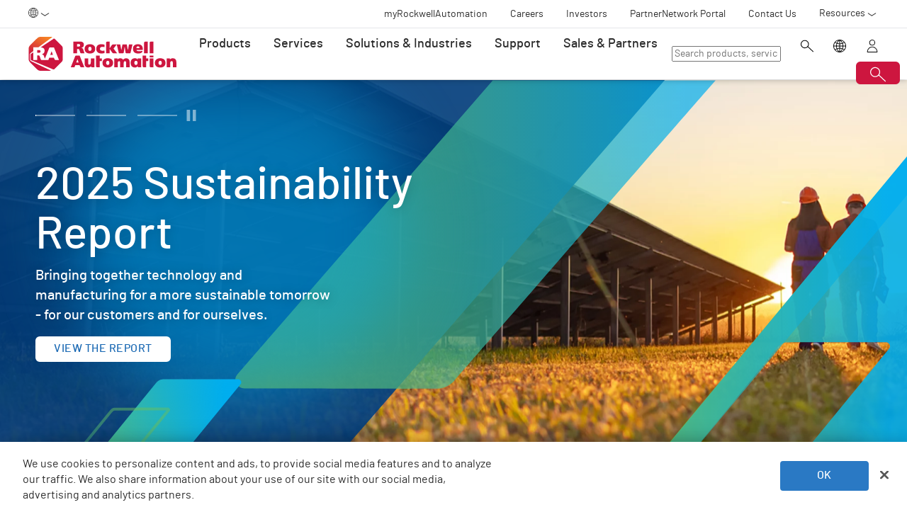

--- FILE ---
content_type: text/html;charset=utf-8
request_url: https://www.rockwellautomation.com/en-us.html?utm_source=detail----&utm_medium=redirect&utm_content=teamsite
body_size: 32746
content:
<!DOCTYPE HTML>
<html lang="en-US" data-timezone="America/Chicago">
    <head>

    <meta http-equiv="X-UA-Compatible" content="IE=edge"/>
    <meta charset="UTF-8"/>
    
    <title>Smart Manufacturing Industrial Automation | Rockwell Automation | US</title>
    <link rel="canonical" href="https://www.rockwellautomation.com/en-us.html"/>

    
    

    
        <link rel="alternate" hreflang="en-ie" href="https://www.rockwellautomation.com/en-ie.html"/>
    
        <link rel="alternate" hreflang="en-us" href="https://www.rockwellautomation.com/en-us.html"/>
    
        <link rel="alternate" hreflang="en-ca" href="https://www.rockwellautomation.com/en-ca.html"/>
    
        <link rel="alternate" hreflang="es-pr" href="https://www.rockwellautomation.com/es-pr.html"/>
    
        <link rel="alternate" hreflang="en-il" href="https://www.rockwellautomation.com/en-il.html"/>
    
        <link rel="alternate" hreflang="en-in" href="https://www.rockwellautomation.com/en-in.html"/>
    
        <link rel="alternate" hreflang="en-za" href="https://www.rockwellautomation.com/en-za.html"/>
    
        <link rel="alternate" hreflang="zh-cn" href="https://www.rockwellautomation.com.cn"/>
    
        <link rel="alternate" hreflang="de-at" href="https://www.rockwellautomation.com/de-at.html"/>
    
        <link rel="alternate" hreflang="fr-ch" href="https://www.rockwellautomation.com/fr-ch.html"/>
    
        <link rel="alternate" hreflang="en-au" href="https://www.rockwellautomation.com/en-au.html"/>
    
        <link rel="alternate" hreflang="en-cz" href="https://www.rockwellautomation.com/en-cz.html"/>
    
        <link rel="alternate" hreflang="de-ch" href="https://www.rockwellautomation.com/de-ch.html"/>
    
        <link rel="alternate" hreflang="ja-jp" href="https://www.rockwellautomation.com/ja-jp.html"/>
    
        <link rel="alternate" hreflang="en-ro" href="https://www.rockwellautomation.com/en-ro.html"/>
    
        <link rel="alternate" hreflang="en-pl" href="https://www.rockwellautomation.com/en-pl.html"/>
    
        <link rel="alternate" hreflang="de-de" href="https://www.rockwellautomation.com/de-de.html"/>
    
        <link rel="alternate" hreflang="en-tr" href="https://www.rockwellautomation.com/en-tr.html"/>
    
        <link rel="alternate" hreflang="en-nl" href="https://www.rockwellautomation.com/en-nl.html"/>
    
        <link rel="alternate" hreflang="en-no" href="https://www.rockwellautomation.com/en-no.html"/>
    
        <link rel="alternate" hreflang="zh-tw" href="https://www.rockwellautomation.com/zh-tw.html"/>
    
        <link rel="alternate" hreflang="en-fi" href="https://www.rockwellautomation.com/en-fi.html"/>
    
        <link rel="alternate" hreflang="en-ru" href="https://www.rockwellautomation.com/en-ru.html"/>
    
        <link rel="alternate" hreflang="en-be" href="https://www.rockwellautomation.com/en-be.html"/>
    
        <link rel="alternate" hreflang="pt-br" href="https://www.rockwellautomation.com/pt-br.html"/>
    
        <link rel="alternate" hreflang="ko-kr" href="https://www.rockwellautomation.com/ko-kr.html"/>
    
        <link rel="alternate" hreflang="en-pr" href="https://www.rockwellautomation.com/en-pr.html"/>
    
        <link rel="alternate" hreflang="es-es" href="https://www.rockwellautomation.com/es-es.html"/>
    
        <link rel="alternate" hreflang="en-dk" href="https://www.rockwellautomation.com/en-dk.html"/>
    
        <link rel="alternate" hreflang="fr-ca" href="https://www.rockwellautomation.com/fr-ca.html"/>
    
        <link rel="alternate" hreflang="es-mx" href="https://www.rockwellautomation.com/es-mx.html"/>
    
        <link rel="alternate" hreflang="es-co" href="https://www.rockwellautomation.com/es-co.html"/>
    
        <link rel="alternate" hreflang="en-hu" href="https://www.rockwellautomation.com/en-hu.html"/>
    
        <link rel="alternate" hreflang="it-it" href="https://www.rockwellautomation.com/it-it.html"/>
    
        <link rel="alternate" hreflang="en-ua" href="https://www.rockwellautomation.com/en-ua.html"/>
    
        <link rel="alternate" hreflang="en-nz" href="https://www.rockwellautomation.com/en-nz.html"/>
    
        <link rel="alternate" hreflang="pt-pt" href="https://www.rockwellautomation.com/pt-pt.html"/>
    
        <link rel="alternate" hreflang="es-ar" href="https://www.rockwellautomation.com/es-ar.html"/>
    
        <link rel="alternate" hreflang="fr-be" href="https://www.rockwellautomation.com/fr-be.html"/>
    
        <link rel="alternate" hreflang="en-se" href="https://www.rockwellautomation.com/en-se.html"/>
    
        <link rel="alternate" hreflang="en-mde" href="https://www.rockwellautomation.com/en-mde.html"/>
    
        <link rel="alternate" hreflang="en-sg" href="https://www.rockwellautomation.com/en-sg.html"/>
    
        <link rel="alternate" hreflang="fr-fr" href="https://www.rockwellautomation.com/fr-fr.html"/>
    
        <link rel="alternate" hreflang="en-gb" href="https://www.rockwellautomation.com/en-gb.html"/>
    
        <link rel="alternate" hreflang="en-id" href="https://www.rockwellautomation.com/en-id.html"/>
    

    
    <script>
// akam-sw.js install script version 1.3.6
"serviceWorker"in navigator&&"find"in[]&&function(){var e=new Promise(function(e){"complete"===document.readyState||!1?e():(window.addEventListener("load",function(){e()}),setTimeout(function(){"complete"!==document.readyState&&e()},1e4))}),n=window.akamServiceWorkerInvoked,r="1.3.6";if(n)aka3pmLog("akam-setup already invoked");else{window.akamServiceWorkerInvoked=!0,window.aka3pmLog=function(){window.akamServiceWorkerDebug&&console.log.apply(console,arguments)};function o(e){(window.BOOMR_mq=window.BOOMR_mq||[]).push(["addVar",{"sm.sw.s":e,"sm.sw.v":r}])}var i="/akam-sw.js",a=new Map;navigator.serviceWorker.addEventListener("message",function(e){var n,r,o=e.data;if(o.isAka3pm)if(o.command){var i=(n=o.command,(r=a.get(n))&&r.length>0?r.shift():null);i&&i(e.data.response)}else if(o.commandToClient)switch(o.commandToClient){case"enableDebug":window.akamServiceWorkerDebug||(window.akamServiceWorkerDebug=!0,aka3pmLog("Setup script debug enabled via service worker message"),v());break;case"boomerangMQ":o.payload&&(window.BOOMR_mq=window.BOOMR_mq||[]).push(o.payload)}aka3pmLog("akam-sw message: "+JSON.stringify(e.data))});var t=function(e){return new Promise(function(n){var r,o;r=e.command,o=n,a.has(r)||a.set(r,[]),a.get(r).push(o),navigator.serviceWorker.controller&&(e.isAka3pm=!0,navigator.serviceWorker.controller.postMessage(e))})},c=function(e){return t({command:"navTiming",navTiming:e})},s=null,m={},d=function(){var e=i;return s&&(e+="?othersw="+encodeURIComponent(s)),function(e,n){return new Promise(function(r,i){aka3pmLog("Registering service worker with URL: "+e),navigator.serviceWorker.register(e,n).then(function(e){aka3pmLog("ServiceWorker registration successful with scope: ",e.scope),r(e),o(1)}).catch(function(e){aka3pmLog("ServiceWorker registration failed: ",e),o(0),i(e)})})}(e,m)},g=navigator.serviceWorker.__proto__.register;if(navigator.serviceWorker.__proto__.register=function(n,r){return n.includes(i)?g.call(this,n,r):(aka3pmLog("Overriding registration of service worker for: "+n),s=new URL(n,window.location.href),m=r,navigator.serviceWorker.controller?new Promise(function(n,r){var o=navigator.serviceWorker.controller.scriptURL;if(o.includes(i)){var a=encodeURIComponent(s);o.includes(a)?(aka3pmLog("Cancelling registration as we already integrate other SW: "+s),navigator.serviceWorker.getRegistration().then(function(e){n(e)})):e.then(function(){aka3pmLog("Unregistering existing 3pm service worker"),navigator.serviceWorker.getRegistration().then(function(e){e.unregister().then(function(){return d()}).then(function(e){n(e)}).catch(function(e){r(e)})})})}else aka3pmLog("Cancelling registration as we already have akam-sw.js installed"),navigator.serviceWorker.getRegistration().then(function(e){n(e)})}):g.call(this,n,r))},navigator.serviceWorker.controller){var u=navigator.serviceWorker.controller.scriptURL;u.includes("/akam-sw.js")||u.includes("/akam-sw-preprod.js")||u.includes("/threepm-sw.js")||(aka3pmLog("Detected existing service worker. Removing and re-adding inside akam-sw.js"),s=new URL(u,window.location.href),e.then(function(){navigator.serviceWorker.getRegistration().then(function(e){m={scope:e.scope},e.unregister(),d()})}))}else e.then(function(){window.akamServiceWorkerPreprod&&(i="/akam-sw-preprod.js"),d()});if(window.performance){var w=window.performance.timing,l=w.responseEnd-w.responseStart;c(l)}e.then(function(){t({command:"pageLoad"})});var k=!1;function v(){window.akamServiceWorkerDebug&&!k&&(k=!0,aka3pmLog("Initializing debug functions at window scope"),window.aka3pmInjectSwPolicy=function(e){return t({command:"updatePolicy",policy:e})},window.aka3pmDisableInjectedPolicy=function(){return t({command:"disableInjectedPolicy"})},window.aka3pmDeleteInjectedPolicy=function(){return t({command:"deleteInjectedPolicy"})},window.aka3pmGetStateAsync=function(){return t({command:"getState"})},window.aka3pmDumpState=function(){aka3pmGetStateAsync().then(function(e){aka3pmLog(JSON.stringify(e,null,"\t"))})},window.aka3pmInjectTiming=function(e){return c(e)},window.aka3pmUpdatePolicyFromNetwork=function(){return t({command:"pullPolicyFromNetwork"})})}v()}}();</script>
<script src="/etc.clientlibs/rockwell-automation/clientlibs/clientlib-site/resources/build/headScripts.bundle.js?1768496948338" data-ot-ignore></script>

    
    <link rel="preconnect" href="https://rockwellautomation.scene7.com/" crossorigin/>
    <link rel="dns-prefetch" href="https://rockwellautomation.scene7.com/"/>
    <link rel="dns-prefetch" href="https://map.rockwellautomation.com/"/>
    <link rel="dns-prefetch" href="https://raselect.rockwellautomation.com/"/>
    <link rel="dns-prefetch" href="https://assets.adobedtm.com/"/>
    <link rel="dns-prefetch" href="https://api.company-target.com/"/>
    <link rel="dns-prefetch" href="https://cdn.cookielaw.org/"/>
    <link rel="dns-prefetch" href="https://s.go-mpulse.net/"/>
    <link rel="dns-prefetch" href="https://www.google-analytics.com/"/>
    <link rel="dns-prefetch" href="https://www.googletagmanager.com/"/>
    <link rel="dns-prefetch" href="https://tag.nrich.ai/"/>
    <link rel="dns-prefetch" href="https://c.oracleinfinity.io/"/>

    
    <link rel="preload" href="/etc.clientlibs/rockwell-aem-base/clientlibs/clientlib-base/resources/fonts/barlow-bold-webfont.woff2?zdfsaf1" as="font" type="font/woff2" crossorigin/>
    <link rel="preload" href="/etc.clientlibs/rockwell-aem-base/clientlibs/clientlib-base/resources/fonts/barlow-regular-webfont.woff2?zdfsaf1" as="font" type="font/woff2" crossorigin/>
    <link rel="preload" href="/etc.clientlibs/rockwell-aem-base/clientlibs/clientlib-base/resources/fonts/barlow-medium-webfont.woff2?zdfsaf1" as="font" type="font/woff2" crossorigin/>

    

    
    
    <meta name="description" content="We connect the imaginations of people with the potential of technology to expand what is humanly possible, making the world more productive and sustainable."/>
    <meta name="template" content="homepage"/>
    <meta id="viewport" name="viewport" content="width=device-width, initial-scale=1.0"/>
    
    
    <meta property="language" content="en"/>
    <meta property="country" content="US"/>
    
    
    <meta property="og:type" content="website"/>
    <meta property="og:site_name" content="Rockwell Automation"/>
    <meta property="og:title" content="Smart Manufacturing Industrial Automation | Rockwell Automation | US"/>
    <meta property="og:url" content="https://www.rockwellautomation.com/en-us.html"/>
    <meta property="og:description" content="We connect the imaginations of people with the potential of technology to expand what is humanly possible, making the world more productive and sustainable."/>
    <meta property="og:image" content="https://rockwellautomation.scene7.com/is/image/rockwellautomation/16x9-robot-arms-digital-factory-production-tech-AdobeStock_421975325.3840.jpg"/>
    <meta name="twitter:card" content="summary"/>

    

    <!-- Product Schema Markup for Product Category and Family Pages -->
    
    
    
    

    
    

    

    

    
    

    

    <!-- OneTrust Cookies Consent Notice start -->
    
        <!-- Privacy Id -->
        
            <!-- SDK Script -->
            <script src="https://cdn.cookielaw.org/scripttemplates/otSDKStub.js" data-document-language="true" type="text/javascript" charset="UTF-8" data-domain-script="78a8d521-a282-4300-8e9d-2eec6c0eaa70"></script>
            <!-- Auto Block -->
            <script type="text/javascript" src="https://cdn.cookielaw.org/consent/78a8d521-a282-4300-8e9d-2eec6c0eaa70/OtAutoBlock.js"></script>
        
        <!-- OneTrust Wrapper -->
        
        <script src="/etc.clientlibs/rockwell-automation/clientlibs/clientlib-site/resources/build/onetrustScripts.bundle.js?1744903565144" type="text/javascript"></script>
    
    <!-- OneTrust Cookies Consent Notice end -->

    <!-- Hide breadcrumb, footer and floating-button when hideHeaderFooter=true param is found. This is for Binge Experience. -->
    

    
    
    <script type="text/javascript">
            if ( !window.CQ_Analytics ) {
                window.CQ_Analytics = {};
            }
            if ( !CQ_Analytics.TestTarget ) {
                CQ_Analytics.TestTarget = {};
            }
            CQ_Analytics.TestTarget.clientCode = 'rockwellautomation';
            CQ_Analytics.TestTarget.currentPagePath = '\/content\/rockwell\u002Dautomation\/global\/na\/en';
        </script>
    <script src="/etc.clientlibs/cq/testandtarget/clientlibs/testandtarget/parameters.min.js"></script>
<script src="/etc.clientlibs/clientlibs/granite/jquery.min.js"></script>
<script src="/etc.clientlibs/cq/personalization/clientlib/personalization/integrations/commons.min.js"></script>
<script src="/etc.clientlibs/cq/testandtarget/clientlibs/testandtarget/atjs-integration.min.js"></script>


    

    
    
    


    
        <style>
@media only screen and (max-width: 767px) {
.new-hero-wrapper .new-hero:first-child .new-hero-image .hero .main-image {transform:translate3d(-300px, -30px, 0px) scale(3.0, 3.0) !important;}
}
@media only screen and (min-width: 1269px) and (max-width: 1535px) {
.new-hero-wrapper .new-hero:first-child .new-hero-image .hero .main-image {transform:translate3d(70px, 0px, 0px) scale(1.3391, 1.3391) !important;}
}
</style>
    
        <style>
.aem-AuthorLayer-Edit .new-hero-wrapper-outer{min-height:500px;}
</style>
    


    
    <link rel="apple-touch-icon" sizes="180x180" href="/etc.clientlibs/rockwell-aem-base/clientlibs/clientlib-base/resources/favicons/apple-touch-icon.png"/>
    <link rel="icon" type="image/png" sizes="32x32" href="/etc.clientlibs/rockwell-aem-base/clientlibs/clientlib-base/resources/favicons/favicon-32x32.png"/>
    <link rel="icon" type="image/png" sizes="16x16" href="/etc.clientlibs/rockwell-aem-base/clientlibs/clientlib-base/resources/favicons/favicon-16x16.png"/>
    <link rel="manifest" href="/etc.clientlibs/rockwell-aem-base/clientlibs/clientlib-base/resources/favicons/site.webmanifest"/>

    <script type="module" src="https://www.rockwellautomation.com/resources/components/platform/webcomponents/build/racom.esm.js" data-ot-ignore></script>
    <script nomodule src="https://www.rockwellautomation.com/resources/components/platform/webcomponents/build/racom.js" data-ot-ignore></script>
    <link rel="stylesheet" href="https://www.rockwellautomation.com/resources/components/platform/webcomponents/build/racom.css"/>

    
    <link rel="stylesheet" href="/etc.clientlibs/rockwell-automation/clientlibs/clientlib-site/resources/build/site.bundle.css?1768496948317"/>

    
    
    

    <!-- Data Layer implementation remains as inline script due to HTL expressions -->
    <script data-ot-ignore>
        (function () {
            var pageEventData = {};

            pageEventData.pageInfo = {};
            rockwellUtils.addVal(pageEventData.pageInfo, "canonicalUrl", "https://www.rockwellautomation.com/en-us.html");
            // When canonical URL is empty (e.g. error page response) then simply
            // grab the current URL from the user's browser.
            if (!pageEventData.pageInfo.canonicalUrl) {
                pageEventData.pageInfo.canonicalUrl = window.location.href.split('?')[0];
            }
            rockwellUtils.addVal(pageEventData.pageInfo, "pageName", "en");
            rockwellUtils.addVal(pageEventData.pageInfo, "pageModified", "2025-11-18T16:29:27+0000");
            rockwellUtils.addVal(pageEventData.pageInfo, "pageType", "");
            rockwellUtils.addVal(pageEventData.pageInfo, "language", "en");
            rockwellUtils.addVal(pageEventData.pageInfo, "environment", "prod");
            rockwellUtils.addVal(pageEventData.pageInfo, "localTimestamp", rockwellUtils.getLocalTimestamp());
            rockwellUtils.addVal(pageEventData.pageInfo, "siteSection", "homepage");
            rockwellUtils.addVal(pageEventData.pageInfo, "siteSubsection1", "");
            rockwellUtils.addVal(pageEventData.pageInfo, "siteSubsection2", "");
            rockwellUtils.addVal(pageEventData.pageInfo, "siteSubsection3", "");
            rockwellUtils.addVal(pageEventData.pageInfo, "siteSubsection4", "");

            pageEventData.contentInfo = {};
            rockwellUtils.addVal(pageEventData.contentInfo, "author", "");
            rockwellUtils.addVal(pageEventData.contentInfo, "publicationDate", "");
            rockwellUtils.addVal(pageEventData.contentInfo, "contentTags", "", ",");

            var pageViewData = {};

            var isHomePage = false;
            if ("true" === "true") {
                isHomePage = true;
            }
            var isLanguageSelectorPage = "homepage" === "languageselectorpage";
            var domain = window.location.host.split(".");
            var webDomain = domain.length > 2 ? domain[1] : domain[0];
            var subDomain = domain.length > 2 ? (domain[0] != "www" ? domain[0] : "n/a") : "n/a"
            let pageName = webDomain;

            if (isHomePage) {
                rockwellUtils.addVal(pageViewData, "slug", "homepage");
                rockwellUtils.addVal(pageViewData, "path", "/");
                pageName += ":homepage";
            } else {
                pageName += "";
                if (isLanguageSelectorPage) {
                    pageName +=":lang-selection";
                }
                rockwellUtils.addVal(pageViewData, "slug", "en");
                rockwellUtils.addVal(pageViewData, "path", window.location.pathname.replace(".html", ""));
            }

            rockwellUtils.addVal(pageViewData, "pageName", pageName);
            rockwellUtils.addVal(pageViewData, "pageType", "");
            // When canonical URL is empty (e.g. error page response) then simply
            // grab the current URL from the user's browser.
            var fullUrl = window.location.href;
            var currentPagePath = fullUrl.split('?')[0];
            var queryParams = fullUrl.split('?')[1];
            rockwellUtils.addVal(pageViewData, "pageUrl", currentPagePath);
            rockwellUtils.addVal(pageViewData, "urlParameter", queryParams);
            rockwellUtils.addVal(pageViewData, "fullUrl", fullUrl);

            rockwellUtils.addVal(pageViewData, "hostName", window.location.hostname);

            rockwellUtils.addVal(pageViewData, "subDomain", subDomain);

            // Using the cookie instead of referrer as referrer is empty string in some of the scenarios.
            var referrerUrl = rockwellUtils.getCookie("fullReferringUrl").split('?')[0];

            rockwellUtils.addVal(pageViewData, "referringUrl", referrerUrl);
            rockwellUtils.addVal(pageViewData, "fullReferringUrl", rockwellUtils.getCookie("fullReferringUrl"));

            rockwellUtils.addVal(pageViewData, "previousPageName", rockwellUtils.getCookie("previousPageName"));
            rockwellUtils.setCookie("previousPageName", pageName, 30);

            rockwellUtils.addVal(pageViewData, "aemPageTemplateName", "homepage");
            rockwellUtils.addVal(pageViewData, "siteCountry", "US");
            rockwellUtils.addVal(pageViewData, "siteLanguage", "en");
            rockwellUtils.addVal(pageViewData, "primaryCategory", "homepage");
            rockwellUtils.addVal(pageViewData, "subCategory1", "");
            rockwellUtils.addVal(pageViewData, "subCategory2", "");
            rockwellUtils.addVal(pageViewData, "subCategory3", "");

            digitalData.push({
                event: "pageView",
                page: pageViewData
            });

            var dlmEventHandler = window.dlmEventHandler || function(e) {
                return e;
            }

            var subscribedEvents = ["SDI-DLM:affinity"];

            subscribedEvents.forEach(function(subscribedEvent){
                window.removeEventListener(subscribedEvent, dlmEventHandler, false);
                window.addEventListener(subscribedEvent, dlmEventHandler, false);
            });
        })();
    </script>

    

    
    
        
        
            
            
            
                <script type="text/plain" class="optanon-category-C0002" src="//assets.adobedtm.com/5721cad0347b/09581fb6124d/launch-c9e49922b277.min.js" async></script>
            
        

        
    
    


    
    

    <!-- SEO -->
    
    <meta name="publication-date" content="2025-11-18"/>
    <meta name="search-boost" content="1"/>
    
    <!-- Schemas -->
    
    

<script>(window.BOOMR_mq=window.BOOMR_mq||[]).push(["addVar",{"rua.upush":"true","rua.cpush":"false","rua.upre":"true","rua.cpre":"false","rua.uprl":"false","rua.cprl":"false","rua.cprf":"false","rua.trans":"SJ-387ffe52-72cb-4679-8036-761cac108afc","rua.cook":"true","rua.ims":"false","rua.ufprl":"false","rua.cfprl":"false","rua.isuxp":"false","rua.texp":"norulematch","rua.ceh":"false","rua.ueh":"false","rua.ieh.st":"0"}]);</script>
                              <script>!function(a){var e="https://s.go-mpulse.net/boomerang/",t="addEventListener";if("False"=="True")a.BOOMR_config=a.BOOMR_config||{},a.BOOMR_config.PageParams=a.BOOMR_config.PageParams||{},a.BOOMR_config.PageParams.pci=!0,e="https://s2.go-mpulse.net/boomerang/";if(window.BOOMR_API_key="3GB5U-4P5MU-6NE3E-PY6DW-3WWN8",function(){function n(e){a.BOOMR_onload=e&&e.timeStamp||(new Date).getTime()}if(!a.BOOMR||!a.BOOMR.version&&!a.BOOMR.snippetExecuted){a.BOOMR=a.BOOMR||{},a.BOOMR.snippetExecuted=!0;var i,_,o,r=document.createElement("iframe");if(a[t])a[t]("load",n,!1);else if(a.attachEvent)a.attachEvent("onload",n);r.src="javascript:void(0)",r.title="",r.role="presentation",(r.frameElement||r).style.cssText="width:0;height:0;border:0;display:none;",o=document.getElementsByTagName("script")[0],o.parentNode.insertBefore(r,o);try{_=r.contentWindow.document}catch(O){i=document.domain,r.src="javascript:var d=document.open();d.domain='"+i+"';void(0);",_=r.contentWindow.document}_.open()._l=function(){var a=this.createElement("script");if(i)this.domain=i;a.id="boomr-if-as",a.src=e+"3GB5U-4P5MU-6NE3E-PY6DW-3WWN8",BOOMR_lstart=(new Date).getTime(),this.body.appendChild(a)},_.write("<bo"+'dy onload="document._l();">'),_.close()}}(),"".length>0)if(a&&"performance"in a&&a.performance&&"function"==typeof a.performance.setResourceTimingBufferSize)a.performance.setResourceTimingBufferSize();!function(){if(BOOMR=a.BOOMR||{},BOOMR.plugins=BOOMR.plugins||{},!BOOMR.plugins.AK){var e="true"=="true"?1:0,t="cookiepresent",n="aogqmyaxykutu2lpseca-f-ea17d8814-clientnsv4-s.akamaihd.net",i="false"=="true"?2:1,_={"ak.v":"39","ak.cp":"52838","ak.ai":parseInt("256021",10),"ak.ol":"0","ak.cr":8,"ak.ipv":4,"ak.proto":"h2","ak.rid":"12455f6c","ak.r":51208,"ak.a2":e,"ak.m":"b","ak.n":"essl","ak.bpcip":"3.141.6.0","ak.cport":54410,"ak.gh":"23.209.83.23","ak.quicv":"","ak.tlsv":"tls1.3","ak.0rtt":"","ak.0rtt.ed":"","ak.csrc":"-","ak.acc":"","ak.t":"1768919300","ak.ak":"hOBiQwZUYzCg5VSAfCLimQ==BTCuTEZiTCC+GcAp3lMPOnKPVIaqHj/NmgPprK21reDYAjNyrAi1nz9qW9EOqkO9FavxA0BWO2FViVqObYsn6jFu0SeHLghj0JH5hdKOB96hxG9+IUPVZ80ffEvTl6A2Q5SCBqGrs7UhI9yRp/cgRmpJm1DpVJUNk7j40ntzrh8/rqGBw5jJABDoKds2/F56UmM1vAk+FjrLgr527PQNs6MGm2SFbj01ogCWouqQEJt72y2t5MriBbS+Xplsfd77I1tKYSmSaGY9cHRo2cnGwN0LdrR2/wdjs2OXw4DHZrg2lR/gudgTp5aiQYPX4GcDUS1AyyT6vTk91cm4BEvzByAw/WcyYtScJLPCTdEG7/H41yvL4zj73GVy0gazwn4mGqDnLh8yXFvvP6hJpbSljXhGpsbA1TJoP1luLiWnUX0=","ak.pv":"253","ak.dpoabenc":"","ak.tf":i};if(""!==t)_["ak.ruds"]=t;var o={i:!1,av:function(e){var t="http.initiator";if(e&&(!e[t]||"spa_hard"===e[t]))_["ak.feo"]=void 0!==a.aFeoApplied?1:0,BOOMR.addVar(_)},rv:function(){var a=["ak.bpcip","ak.cport","ak.cr","ak.csrc","ak.gh","ak.ipv","ak.m","ak.n","ak.ol","ak.proto","ak.quicv","ak.tlsv","ak.0rtt","ak.0rtt.ed","ak.r","ak.acc","ak.t","ak.tf"];BOOMR.removeVar(a)}};BOOMR.plugins.AK={akVars:_,akDNSPreFetchDomain:n,init:function(){if(!o.i){var a=BOOMR.subscribe;a("before_beacon",o.av,null,null),a("onbeacon",o.rv,null,null),o.i=!0}return this},is_complete:function(){return!0}}}}()}(window);</script></head>
    <body class="homepage homepage basepage page basicpage enable-animations" data-page-path="/content/rockwell-automation/global/na/en/jcr:content">
        

        <div class="related-content-group" data-resource-path="/en-us/jcr:content"/>
        
        
            



            

    

    
        <div class="alert-banner-config" data-path="https://www.rockwellautomation.com/en-us/config-pages/alert-banner-config.html"></div>
        <div class="fly-in-config" data-path="https://www.rockwellautomation.com/en-us/config-pages/fly-in-config.html" data-author-run-mode="false"></div>
        <div class="abm-intent-drawer-config" data-path="https://www.rockwellautomation.com/en-us/config-pages/abm-intent-drawer-config/_jcr_content/root/main-par/abm_intent_drawer.html"></div>
    

    <div class="root responsivegrid">


<div class="aem-Grid aem-Grid--12 aem-Grid--default--12 ">
    
    <div class="alert-banner aem-GridColumn aem-GridColumn--default--12">










    

</div>
<div class="global-nav aem-GridColumn aem-GridColumn--default--12">










    


<ra-header origin="https://www.rockwellautomation.com" path="/en-us/config-pages/header-v2-config" variation="racom" selection="normal" font-unit="rem">
</ra-header>
</div>
<main class="main-wrapper responsivegrid aem-GridColumn aem-GridColumn--default--12" id="main-content">


<div class="aem-Grid aem-Grid--12 aem-Grid--default--12 ">
    
    <div class="experience-fragment experiencefragment aem-GridColumn aem-GridColumn--default--12">


    
    <div data-base-xf-path="/content/experience-fragments/rockwell-automation/en/ra_home_page/homepage-hero/global-en-homepage-hero-carousel/jcr:content" id="experience-fragment-8026ceb94b" class="cmp-experiencefragment cmp-experiencefragment--homepage-hero">

    



<div class="xf-content-height">
    


<div class="aem-Grid aem-Grid--12 aem-Grid--default--12 ">
    
    <main class="main-wrapper responsivegrid aem-GridColumn aem-GridColumn--default--12" id="main-content">


<div class="aem-Grid aem-Grid--12 aem-Grid--default--12 ">
    
    <div class="generic-container aem-GridColumn aem-GridColumn--default--12">














<div class="generic-container__inner">

    
    

    
    





    
    
    <div class="hero-carousel carousel panelcontainer">





<div class="new-hero-wrapper-outer " id="hero-carousel" data-cmp-is="hero-carousel">
    <div class="progressBarWrapper">
        <div class="progressBarContainer">

             <button><span data-slick-index="0" class="progressBar"></span></button>  <button><span data-slick-index="1" class="progressBar"></span></button>  <button><span data-slick-index="2" class="progressBar"></span></button> 
        </div>
        <div class="play-pause-wrapper">
            <button class="play-pause playing">
                <svg class="play" width="24" height="32" viewBox="0 0 24 32">
                    <path d="M0.819702 0.00111218C0.712111 0.000966692 0.605547 0.0213586 0.506103 0.0611215C0.406659 0.100884 0.316287 0.159238 0.240156 0.232845C0.164024 0.306453 0.103627 0.393869 0.0624194 0.490095C0.0212115 0.58632 9.53466e-07 0.689468 1.0584e-06 0.793637V31.2062C-0.000228006 31.3441 0.0367282 31.4797 0.107216 31.5996C0.177704 31.7195 0.279283 31.8194 0.40191 31.8897C0.524537 31.9599 0.663967 31.9979 0.806414 31.9999C0.948862 32.002 1.08939 31.968 1.21412 31.9013L23.5758 16.695C23.7043 16.6265 23.8114 16.5259 23.886 16.4036C23.9606 16.2813 24 16.1419 24 15.9999C24 15.8579 23.9606 15.7185 23.886 15.5962C23.8114 15.474 23.7043 15.3733 23.5758 15.3048L1.21412 0.0985173C1.09315 0.0334349 0.956949 -0.000485482 0.818559 5.24988e-06L0.819702 0.00111218Z"/>
                </svg>
                <svg class="pause" width="32" height="32" viewBox="0 0 32 32">
                    <path d="M11.4573 0H4.02236C3.56488 0 3.194 0.36534 3.194 0.816V31.183C3.194 31.635 3.56555 32 4.02236 32H11.4573C11.9148 32 12.2857 31.6347 12.2857 31.184V0.816C12.2857 0.36534 11.9148 0 11.4573 0ZM28.3656 0H20.9307C20.4732 0 20.1023 0.36534 20.1023 0.816V31.183C20.1023 31.634 20.4739 31.999 20.9307 31.999H28.3656C28.8231 31.999 29.194 31.6337 29.194 31.183V0.816C29.194 0.36534 28.8231 0 28.3656 0Z"/>
                </svg>
            </button>
        </div>
    </div>
    <!-- SVG FOR GRADIENT COLOR ONLY -->
    <svg class="hidden-vectors">
        <defs>
            <linearGradient id="base-color" x1="0%" y1="0%" x2="100%" y2="0%">
                <stop id="stop1" offset="7.44%"/>
                <stop id="stop2" offset="93.59%"/>
            </linearGradient>
            <linearGradient id="gradient-red" x1="0%" y1="0%" x2="100%" y2="0%">
                <stop id="stop1" offset="7.44%" stop-color="#CD163F"/>
                <stop id="stop2" offset="93.59%" stop-color="#F58025"/>
            </linearGradient>
            <linearGradient id="gradient-outline-red" x1="195.83" y1="-5.09878" x2="32.8242" y2="197.558" gradientUnits="userSpaceOnUse">
                <stop id="stop1outline" stop-color="#CD163F"/>
                <stop id="stop2outline" offset="1" stop-color="#F58025"/>
            </linearGradient>
            <linearGradient id="gradient-blue-green" x1="0%" y1="0%" x2="100%" y2="0%">
                <stop id="stop1" offset="7.44%" stop-color="#77C14C"/>
                <stop id="stop2" offset="93.59%" stop-color="#00AEEF"/>
            </linearGradient>
            <linearGradient id="gradient-outline-blue-green" x1="195.83" y1="-5.09878" x2="32.8242" y2="197.558" gradientUnits="userSpaceOnUse">
                <stop id="stop1outline" stop-color="#77C14C"/>
                <stop id="stop2outline" offset="1" stop-color="#00AEEF"/>
            </linearGradient>
            <linearGradient id="gradient-blue" x1="0%" y1="0%" x2="100%" y2="0%">
                <stop id="stop1" offset="7.44%" stop-color="#003E7E"/>
                <stop id="stop2" offset="93.59%" stop-color="#00AEEF"/>
            </linearGradient>
            <linearGradient id="gradient-outline-blue" x1="195.83" y1="-5.09878" x2="32.8242" y2="197.558" gradientUnits="userSpaceOnUse">
                <stop id="stop1outline" stop-color="#003E7E"/>
                <stop id="stop2outline" offset="1" stop-color="#00AEEF"/>
            </linearGradient>
            <linearGradient id="gradient-ab" x1="0%" y1="0%" x2="100%" y2="0%">
                <stop id="stop1" offset="7.44%" stop-color="#CD163F"/>
                <stop id="stop2" offset="93.59%" stop-color="#003E7E"/>
            </linearGradient>
            <linearGradient id="gradient-outline-ab" x1="195.83" y1="-5.09878" x2="32.8242" y2="197.558" gradientUnits="userSpaceOnUse">
                <stop id="stop1outline" stop-color="#CD163F"/>
                <stop id="stop2outline" offset="1" stop-color="#003E7E"/>
            </linearGradient>
            <linearGradient id="gradient-white" x1="0%" y1="0%" x2="100%" y2="0%">
                <stop id="stop1" offset="7.44%" stop-color="#FFFFFF"/>
                <stop id="stop2" offset="93.59%" stop-color="#FFFFFF"/>
            </linearGradient>
            <linearGradient id="gradient-outline-white" x1="195.83" y1="-5.09878" x2="32.8242" y2="197.558" gradientUnits="userSpaceOnUse">
                <stop id="stop1outline" stop-color="#FFFFFF"/>
                <stop id="stop2outline" offset="1" stop-color="#FFFFFF"/>
            </linearGradient>
        </defs>
    </svg>

    <div class="new-hero-wrapper loading">

        <li class="new-hero slick-active"><div class="hero-carousel-slide parbase"><div class="new-hero slick-active " data-slide-color="blue-green">

    <!-- DESKTOP SVGS -->
    <div class="vector-graphics desktop">
        <div class="Hero-Vector-Left-Container">
            <svg class="Hero-Vector-Left" viewBox="0 0 377.19 211" preserveAspectRatio="xMaxYMin slice">
                <polygon class="hero-vector-left" points="0 0 369 0 185.77 211 0 211 0 0"/>
            </svg>
        </div>
        <div class="Hero-Vector-Middle-Container">
            <svg class="Hero-Vector-Middle" viewBox="0 0 678 436">
                <path opacity="0.7" d="M3.922 414.453C0.416755 418.351 -1.19002 422.49 1.29305 427.861C3.00391 431.916 6.87252 434.833 11.1754 435.304C12.7261 435.488 14.2799 435.568 15.8242 435.547C123.536 435.235 174.859 436.141 282.594 435.85C293.17 435.993 302.892 431.765 309.437 424.172C309.437 424.172 657.73 22.9096 677.922 0.453325L363.422 0.453253L3.922 414.453Z"/>
            </svg>
        </div>
        <div class="Hero-Vector-Right-Container-A">
            <svg class="Hero-Vector-Right-A" viewBox="0 0 377 454" preserveAspectRatio="none">
                <polygon class="hero-vector-right-A" points="0 454 377 454 377 0 0 454"/>
            </svg>
        </div>
        <div class="Hero-Vector-Right-Container-B">
            <svg class="Hero-Vector-Right-B" viewBox="0 0 377 454" preserveAspectRatio="none">
                <polygon class="hero-vector-right-B" points="0 454 377 454 377 0 0 454"/>
            </svg>
        </div>
        <div class="Hero-Vector-Right-Container-C">
            <svg class="Hero-Vector-Right-C" viewBox="0 0 377 454">
                <path class="hero-vector-right-path-C" d="m0,454h44.16l150.11-184.33c2.88-3.67,7.19-7.12,12.11-7.29,4.92-.17,139.03-.17,139.03-.17.72-.04,1.44-.04,2.17.01,2.01.12,3.87,1.4,4.76,3.24,1.27,2.44.62,4.4-.93,6.29l-149.24,182.24h174.84V0L0,454Z"/>
            </svg>
        </div>
        <div class="Hero-Vector-Solid-Container">
            <svg class="Hero-Vector-Solid" viewBox="0 0 341 281" preserveAspectRatio="none">
                <path d="M339.295 7.75613C340.469 6.31958 340.968 4.83 340 2.97302C339.327 1.56873 337.911 0.602245 336.382 0.507929C335.831 0.468783 335.281 0.466804 334.735 0.499986C334.735 0.499986 232.771 0.498755 229.03 0.625488C225.29 0.752221 222.012 3.37386 219.826 6.16715L2.10652 273.514C-0.0419066 276.144 0.132043 277.756 3.02999 280.126L106.5 279.625C119 279.625 121 273.514 131.5 261.5L339.295 7.75613Z"/>
            </svg>
        </div>
        <div class="Hero-Vector-Solid-Container-2">
            <svg class="Hero-Vector-Solid-2" viewBox="0 0 676 624" preserveAspectRatio="none">
                <path class="Hero-Vector-Solid-2-Path" d="M4.42786 599.712C0.527773 604.049 -1.25999 608.654 1.50278 614.63C3.40636 619.141 7.71074 622.388 12.4983 622.912C14.2237 623.117 15.9525 623.205 17.6707 623.182C137.516 622.835 194.62 623.843 314.491 623.519C326.258 623.678 337.075 618.974 344.358 610.526L675.927 212.5L675.927 0.000116493L502 7.63962e-05L4.42786 599.712Z"/>
            </svg>
        </div>
        <div class="Hero-Vector-Outline-Container">
            <svg class="Hero-Vector-Outline" viewBox="0 0 240 198" preserveAspectRatio="none">
                <path class="Hero-Vector-Outline-Path" d="M237.873 3.26892L237.857 3.23903L237.843 3.20864C237.676 2.85984 237.313 2.62704 236.978 2.60634L236.968 2.60577L236.959 2.60511C236.66 2.58389 236.361 2.58274 236.063 2.60086L236.002 2.60455L235.941 2.60454L235.941 0.604052C235.941 2.60454 235.941 2.60455 235.941 2.60454L235.938 2.60454L235.928 2.60454L235.889 2.60454L235.736 2.60455L235.135 2.60456L232.853 2.60468C230.886 2.60483 228.073 2.60515 224.69 2.6058C217.922 2.60712 208.871 2.60979 199.738 2.61526C181.433 2.62621 162.897 2.64862 161.626 2.69172C159.866 2.75133 158.049 4.04432 156.655 5.82546L156.643 5.84069L156.631 5.85569L3.42379 193.985L3.4218 193.988C2.99496 194.51 2.88543 194.773 2.85855 194.862C2.87341 194.892 2.90183 194.941 2.95391 195.011C3.02615 195.108 3.12959 195.227 3.27523 195.37L75.3244 195.022L75.3341 195.022C77.3722 195.022 78.8673 194.772 80.0767 194.336C81.2722 193.905 82.2864 193.256 83.3228 192.326C84.3859 191.372 85.445 190.148 86.7531 188.556C87.0455 188.2 87.3496 187.827 87.6669 187.438C88.7387 186.122 89.9618 184.621 91.4 182.975L237.602 4.44399C237.602 4.44349 237.603 4.44298 237.603 4.44248C237.902 4.07671 237.98 3.86339 237.999 3.76093C238.01 3.70811 238.033 3.57583 237.873 3.26892ZM2.85024 194.898C2.85031 194.897 2.85054 194.896 2.85074 194.893C2.85026 194.896 2.85018 194.898 2.85024 194.898ZM2.84514 194.832C2.84436 194.829 2.84379 194.828 2.84373 194.828C2.84366 194.828 2.84401 194.829 2.84514 194.832Z"/>
            </svg>
        </div>
    </div>

    <!-- HERO TEXT -->
    <div class="new-hero-text-wrapper">

        <div class="new-hero-text">
            <!-- MOBILE SVGS -->
            <div class="vector-graphics mobile">
                <div class="m-Hero-Vector-Left-Container">
                    <svg class="m-Hero-Vector-Left" viewBox="0 0 377.19 211" preserveAspectRatio="xMaxYMin slice">
                        <polygon class="m-hero-vector-left" points="0 0 369 0 185.77 211 0 211 0 0"/>
                    </svg>
                </div>
                <div class="m-Hero-Background"></div>
                <div class="m-Hero-Vector-Middle-Container">
                    <svg class="m-Hero-Vector-Middle" viewBox="0 0 678 436" style="opacity: 1;">
                        <path opacity="0.7" d="M3.922 414.453C0.416755 418.351 -1.19002 422.49 1.29305 427.861C3.00391 431.916 6.87252 434.833 11.1754 435.304C12.7261 435.488 14.2799 435.568 15.8242 435.547C123.536 435.235 174.859 436.141 282.594 435.85C293.17 435.993 302.892 431.765 309.437 424.172C309.437 424.172 657.73 22.9096 677.922 0.453325L363.422 0.453253L3.922 414.453Z"></path>
                    </svg>
                </div>
                <div class="m-Hero-Vector-Outline-Container">
                    <svg class="m-Hero-Vector-Outline" viewBox="0 0 240 198" preserveAspectRatio="none">
                        <path class="m-Hero-Vector-Outline-Path" d="M237.873 3.26892L237.857 3.23903L237.843 3.20864C237.676 2.85984 237.313 2.62704 236.978 2.60634L236.968 2.60577L236.959 2.60511C236.66 2.58389 236.361 2.58274 236.063 2.60086L236.002 2.60455L235.941 2.60454L235.941 0.604052C235.941 2.60454 235.941 2.60455 235.941 2.60454L235.938 2.60454L235.928 2.60454L235.889 2.60454L235.736 2.60455L235.135 2.60456L232.853 2.60468C230.886 2.60483 228.073 2.60515 224.69 2.6058C217.922 2.60712 208.871 2.60979 199.738 2.61526C181.433 2.62621 162.897 2.64862 161.626 2.69172C159.866 2.75133 158.049 4.04432 156.655 5.82546L156.643 5.84069L156.631 5.85569L3.42379 193.985L3.4218 193.988C2.99496 194.51 2.88543 194.773 2.85855 194.862C2.87341 194.892 2.90183 194.941 2.95391 195.011C3.02615 195.108 3.12959 195.227 3.27523 195.37L75.3244 195.022L75.3341 195.022C77.3722 195.022 78.8673 194.772 80.0767 194.336C81.2722 193.905 82.2864 193.256 83.3228 192.326C84.3859 191.372 85.445 190.148 86.7531 188.556C87.0455 188.2 87.3496 187.827 87.6669 187.438C88.7387 186.122 89.9618 184.621 91.4 182.975L237.602 4.44399C237.602 4.44349 237.603 4.44298 237.603 4.44248C237.902 4.07671 237.98 3.86339 237.999 3.76093C238.01 3.70811 238.033 3.57583 237.873 3.26892ZM2.85024 194.898C2.85031 194.897 2.85054 194.896 2.85074 194.893C2.85026 194.896 2.85018 194.898 2.85024 194.898ZM2.84514 194.832C2.84436 194.829 2.84379 194.828 2.84373 194.828C2.84366 194.828 2.84401 194.829 2.84514 194.832Z"/>
                    </svg>
                </div>
                <div class="m-Hero-Vector-Solid-Container">
                    <svg class="m-Hero-Vector-Solid" viewBox="0 0 341 281" preserveAspectRatio="none">
                        <path d="M339.295 7.75613C340.469 6.31958 340.968 4.83 340 2.97302C339.327 1.56873 337.911 0.602245 336.382 0.507929C335.831 0.468783 335.281 0.466804 334.735 0.499986C334.735 0.499986 232.771 0.498755 229.03 0.625488C225.29 0.752221 222.012 3.37386 219.826 6.16715L2.10652 273.514C-0.0419066 276.144 0.132043 277.756 3.02999 280.126L106.5 279.625C119 279.625 121 273.514 131.5 261.5L339.295 7.75613Z"/>
                    </svg>
                </div>
            </div>
            <div class="new-hero-text-inner">
                <h1>2025 Sustainability Report</h1>
                <div class="description">Bringing together technology and manufacturing for a more sustainable tomorrow - for our customers and for ourselves.</div>
                <div class="hero-banner__buttons-container">
                    <span class="button button--primary button--color-inverted">
                        <a href="/en-us/sustainability/report" target="_self" data-link-type="cta" data-link-text="View the report">
                            <span>View the report</span>
                        </a>
                    </span>
                </div>
            </div>
        </div>
    </div>

    <!-- HERO IMAGE -->
    <div class="new-hero-image">
        <div id="blur-effect" class="desktop">
            <svg id="motionPath" viewBox="0 0 270 249">
                <path id="path" fill="none" d="M226.932 230.765C306.432 198.765 263.432 171.265 183.932 25.7648C140.932 -1.23525 60.4318 -15.2352 14.9318 25.7648C-30.5682 66.7648 42.4318 137.265 42.4318 194.265C42.4318 251.265 147.432 262.765 226.932 230.765Z"/>
            </svg>
            <svg id="blur1" width="522" height="481" viewBox="0 0 522 481">
                <circle cx="261" cy="240.5" r="240.5"/>
            </svg>
        </div>
        <div class="hero">
            






    
    
        
        
        

        

        <picture class=" aspect-ratio--16x9">
            
            

            
            

            

            
                
                <source srcset="https://rockwellautomation.scene7.com/is/image/rockwellautomation/SR25_GET-2175724935.2379.jpg" media="(min-width: 768px)"/>
            
            

            
            
                
                
                    
                    
                    
                        <img class="  main-image" width="2379" height="auto" src="https://rockwellautomation.scene7.com/is/image/rockwellautomation/SR25_GET-2175724935.2379.jpg" alt="Two coworkers walking and discussing their tasks while surrounded by solar panels." data-trackable="true"/>
                    
                
            
        </picture>

        
        

        
    


        </div>
    </div>

</div>

</div>
</li>
<li class="new-hero"><div class="hero-carousel-slide parbase"><div class="new-hero slick-active " data-slide-color="blue">

    <!-- DESKTOP SVGS -->
    <div class="vector-graphics desktop">
        <div class="Hero-Vector-Left-Container">
            <svg class="Hero-Vector-Left" viewBox="0 0 377.19 211" preserveAspectRatio="xMaxYMin slice">
                <polygon class="hero-vector-left" points="0 0 369 0 185.77 211 0 211 0 0"/>
            </svg>
        </div>
        <div class="Hero-Vector-Middle-Container">
            <svg class="Hero-Vector-Middle" viewBox="0 0 678 436">
                <path opacity="0.7" d="M3.922 414.453C0.416755 418.351 -1.19002 422.49 1.29305 427.861C3.00391 431.916 6.87252 434.833 11.1754 435.304C12.7261 435.488 14.2799 435.568 15.8242 435.547C123.536 435.235 174.859 436.141 282.594 435.85C293.17 435.993 302.892 431.765 309.437 424.172C309.437 424.172 657.73 22.9096 677.922 0.453325L363.422 0.453253L3.922 414.453Z"/>
            </svg>
        </div>
        <div class="Hero-Vector-Right-Container-A">
            <svg class="Hero-Vector-Right-A" viewBox="0 0 377 454" preserveAspectRatio="none">
                <polygon class="hero-vector-right-A" points="0 454 377 454 377 0 0 454"/>
            </svg>
        </div>
        <div class="Hero-Vector-Right-Container-B">
            <svg class="Hero-Vector-Right-B" viewBox="0 0 377 454" preserveAspectRatio="none">
                <polygon class="hero-vector-right-B" points="0 454 377 454 377 0 0 454"/>
            </svg>
        </div>
        <div class="Hero-Vector-Right-Container-C">
            <svg class="Hero-Vector-Right-C" viewBox="0 0 377 454">
                <path class="hero-vector-right-path-C" d="m0,454h44.16l150.11-184.33c2.88-3.67,7.19-7.12,12.11-7.29,4.92-.17,139.03-.17,139.03-.17.72-.04,1.44-.04,2.17.01,2.01.12,3.87,1.4,4.76,3.24,1.27,2.44.62,4.4-.93,6.29l-149.24,182.24h174.84V0L0,454Z"/>
            </svg>
        </div>
        <div class="Hero-Vector-Solid-Container">
            <svg class="Hero-Vector-Solid" viewBox="0 0 341 281" preserveAspectRatio="none">
                <path d="M339.295 7.75613C340.469 6.31958 340.968 4.83 340 2.97302C339.327 1.56873 337.911 0.602245 336.382 0.507929C335.831 0.468783 335.281 0.466804 334.735 0.499986C334.735 0.499986 232.771 0.498755 229.03 0.625488C225.29 0.752221 222.012 3.37386 219.826 6.16715L2.10652 273.514C-0.0419066 276.144 0.132043 277.756 3.02999 280.126L106.5 279.625C119 279.625 121 273.514 131.5 261.5L339.295 7.75613Z"/>
            </svg>
        </div>
        <div class="Hero-Vector-Solid-Container-2">
            <svg class="Hero-Vector-Solid-2" viewBox="0 0 676 624" preserveAspectRatio="none">
                <path class="Hero-Vector-Solid-2-Path" d="M4.42786 599.712C0.527773 604.049 -1.25999 608.654 1.50278 614.63C3.40636 619.141 7.71074 622.388 12.4983 622.912C14.2237 623.117 15.9525 623.205 17.6707 623.182C137.516 622.835 194.62 623.843 314.491 623.519C326.258 623.678 337.075 618.974 344.358 610.526L675.927 212.5L675.927 0.000116493L502 7.63962e-05L4.42786 599.712Z"/>
            </svg>
        </div>
        <div class="Hero-Vector-Outline-Container">
            <svg class="Hero-Vector-Outline" viewBox="0 0 240 198" preserveAspectRatio="none">
                <path class="Hero-Vector-Outline-Path" d="M237.873 3.26892L237.857 3.23903L237.843 3.20864C237.676 2.85984 237.313 2.62704 236.978 2.60634L236.968 2.60577L236.959 2.60511C236.66 2.58389 236.361 2.58274 236.063 2.60086L236.002 2.60455L235.941 2.60454L235.941 0.604052C235.941 2.60454 235.941 2.60455 235.941 2.60454L235.938 2.60454L235.928 2.60454L235.889 2.60454L235.736 2.60455L235.135 2.60456L232.853 2.60468C230.886 2.60483 228.073 2.60515 224.69 2.6058C217.922 2.60712 208.871 2.60979 199.738 2.61526C181.433 2.62621 162.897 2.64862 161.626 2.69172C159.866 2.75133 158.049 4.04432 156.655 5.82546L156.643 5.84069L156.631 5.85569L3.42379 193.985L3.4218 193.988C2.99496 194.51 2.88543 194.773 2.85855 194.862C2.87341 194.892 2.90183 194.941 2.95391 195.011C3.02615 195.108 3.12959 195.227 3.27523 195.37L75.3244 195.022L75.3341 195.022C77.3722 195.022 78.8673 194.772 80.0767 194.336C81.2722 193.905 82.2864 193.256 83.3228 192.326C84.3859 191.372 85.445 190.148 86.7531 188.556C87.0455 188.2 87.3496 187.827 87.6669 187.438C88.7387 186.122 89.9618 184.621 91.4 182.975L237.602 4.44399C237.602 4.44349 237.603 4.44298 237.603 4.44248C237.902 4.07671 237.98 3.86339 237.999 3.76093C238.01 3.70811 238.033 3.57583 237.873 3.26892ZM2.85024 194.898C2.85031 194.897 2.85054 194.896 2.85074 194.893C2.85026 194.896 2.85018 194.898 2.85024 194.898ZM2.84514 194.832C2.84436 194.829 2.84379 194.828 2.84373 194.828C2.84366 194.828 2.84401 194.829 2.84514 194.832Z"/>
            </svg>
        </div>
    </div>

    <!-- HERO TEXT -->
    <div class="new-hero-text-wrapper">

        <div class="new-hero-text">
            <!-- MOBILE SVGS -->
            <div class="vector-graphics mobile">
                <div class="m-Hero-Vector-Left-Container">
                    <svg class="m-Hero-Vector-Left" viewBox="0 0 377.19 211" preserveAspectRatio="xMaxYMin slice">
                        <polygon class="m-hero-vector-left" points="0 0 369 0 185.77 211 0 211 0 0"/>
                    </svg>
                </div>
                <div class="m-Hero-Background"></div>
                <div class="m-Hero-Vector-Middle-Container">
                    <svg class="m-Hero-Vector-Middle" viewBox="0 0 678 436" style="opacity: 1;">
                        <path opacity="0.7" d="M3.922 414.453C0.416755 418.351 -1.19002 422.49 1.29305 427.861C3.00391 431.916 6.87252 434.833 11.1754 435.304C12.7261 435.488 14.2799 435.568 15.8242 435.547C123.536 435.235 174.859 436.141 282.594 435.85C293.17 435.993 302.892 431.765 309.437 424.172C309.437 424.172 657.73 22.9096 677.922 0.453325L363.422 0.453253L3.922 414.453Z"></path>
                    </svg>
                </div>
                <div class="m-Hero-Vector-Outline-Container">
                    <svg class="m-Hero-Vector-Outline" viewBox="0 0 240 198" preserveAspectRatio="none">
                        <path class="m-Hero-Vector-Outline-Path" d="M237.873 3.26892L237.857 3.23903L237.843 3.20864C237.676 2.85984 237.313 2.62704 236.978 2.60634L236.968 2.60577L236.959 2.60511C236.66 2.58389 236.361 2.58274 236.063 2.60086L236.002 2.60455L235.941 2.60454L235.941 0.604052C235.941 2.60454 235.941 2.60455 235.941 2.60454L235.938 2.60454L235.928 2.60454L235.889 2.60454L235.736 2.60455L235.135 2.60456L232.853 2.60468C230.886 2.60483 228.073 2.60515 224.69 2.6058C217.922 2.60712 208.871 2.60979 199.738 2.61526C181.433 2.62621 162.897 2.64862 161.626 2.69172C159.866 2.75133 158.049 4.04432 156.655 5.82546L156.643 5.84069L156.631 5.85569L3.42379 193.985L3.4218 193.988C2.99496 194.51 2.88543 194.773 2.85855 194.862C2.87341 194.892 2.90183 194.941 2.95391 195.011C3.02615 195.108 3.12959 195.227 3.27523 195.37L75.3244 195.022L75.3341 195.022C77.3722 195.022 78.8673 194.772 80.0767 194.336C81.2722 193.905 82.2864 193.256 83.3228 192.326C84.3859 191.372 85.445 190.148 86.7531 188.556C87.0455 188.2 87.3496 187.827 87.6669 187.438C88.7387 186.122 89.9618 184.621 91.4 182.975L237.602 4.44399C237.602 4.44349 237.603 4.44298 237.603 4.44248C237.902 4.07671 237.98 3.86339 237.999 3.76093C238.01 3.70811 238.033 3.57583 237.873 3.26892ZM2.85024 194.898C2.85031 194.897 2.85054 194.896 2.85074 194.893C2.85026 194.896 2.85018 194.898 2.85024 194.898ZM2.84514 194.832C2.84436 194.829 2.84379 194.828 2.84373 194.828C2.84366 194.828 2.84401 194.829 2.84514 194.832Z"/>
                    </svg>
                </div>
                <div class="m-Hero-Vector-Solid-Container">
                    <svg class="m-Hero-Vector-Solid" viewBox="0 0 341 281" preserveAspectRatio="none">
                        <path d="M339.295 7.75613C340.469 6.31958 340.968 4.83 340 2.97302C339.327 1.56873 337.911 0.602245 336.382 0.507929C335.831 0.468783 335.281 0.466804 334.735 0.499986C334.735 0.499986 232.771 0.498755 229.03 0.625488C225.29 0.752221 222.012 3.37386 219.826 6.16715L2.10652 273.514C-0.0419066 276.144 0.132043 277.756 3.02999 280.126L106.5 279.625C119 279.625 121 273.514 131.5 261.5L339.295 7.75613Z"/>
                    </svg>
                </div>
            </div>
            <div class="new-hero-text-inner">
                <h2>Future Trends in Industrial Operations</h2>
                <div class="description">Accelerate your shift from automation to autonomy with a clear strategy and real-world examples that empower people, drive innovation, and build more resilient operations.</div>
                <div class="hero-banner__buttons-container">
                    <span class="button button--primary button--color-inverted">
                        <a href="/en-us/future-trends-industrial-operations" target="_self" data-link-type="cta" data-link-text="Begin Your Transformation">
                            <span>Begin Your Transformation</span>
                        </a>
                    </span>
                </div>
            </div>
        </div>
    </div>

    <!-- HERO IMAGE -->
    <div class="new-hero-image">
        <div id="blur-effect" class="desktop">
            <svg id="motionPath" viewBox="0 0 270 249">
                <path id="path" fill="none" d="M226.932 230.765C306.432 198.765 263.432 171.265 183.932 25.7648C140.932 -1.23525 60.4318 -15.2352 14.9318 25.7648C-30.5682 66.7648 42.4318 137.265 42.4318 194.265C42.4318 251.265 147.432 262.765 226.932 230.765Z"/>
            </svg>
            <svg id="blur1" width="522" height="481" viewBox="0 0 522 481">
                <circle cx="261" cy="240.5" r="240.5"/>
            </svg>
        </div>
        <div class="hero">
            






    
    
        
        
        

        

        <picture style="aspect-ratio: 4032/3088;" class=" ">
            
            

            
            

            

            
                
                <source srcset="https://rockwellautomation.scene7.com/is/image/rockwellautomation/thought-leadership-hero-1.4032.jpg" media="(min-width: 768px)"/>
            
            

            
            
                
                
                    
                    
                    
                        <img class="  main-image" width="4032" height="auto" src="https://rockwellautomation.scene7.com/is/image/rockwellautomation/thought-leadership-hero-1.4032.jpg" alt="neon blue and green waves" data-trackable="true"/>
                    
                
            
        </picture>

        
        

        
    


        </div>
    </div>

</div>

</div>
</li>
<li class="new-hero"><div class="hero-carousel-slide parbase"><div class="new-hero slick-active " data-slide-color="ab">

    <!-- DESKTOP SVGS -->
    <div class="vector-graphics desktop">
        <div class="Hero-Vector-Left-Container">
            <svg class="Hero-Vector-Left" viewBox="0 0 377.19 211" preserveAspectRatio="xMaxYMin slice">
                <polygon class="hero-vector-left" points="0 0 369 0 185.77 211 0 211 0 0"/>
            </svg>
        </div>
        <div class="Hero-Vector-Middle-Container">
            <svg class="Hero-Vector-Middle" viewBox="0 0 678 436">
                <path opacity="0.7" d="M3.922 414.453C0.416755 418.351 -1.19002 422.49 1.29305 427.861C3.00391 431.916 6.87252 434.833 11.1754 435.304C12.7261 435.488 14.2799 435.568 15.8242 435.547C123.536 435.235 174.859 436.141 282.594 435.85C293.17 435.993 302.892 431.765 309.437 424.172C309.437 424.172 657.73 22.9096 677.922 0.453325L363.422 0.453253L3.922 414.453Z"/>
            </svg>
        </div>
        <div class="Hero-Vector-Right-Container-A">
            <svg class="Hero-Vector-Right-A" viewBox="0 0 377 454" preserveAspectRatio="none">
                <polygon class="hero-vector-right-A" points="0 454 377 454 377 0 0 454"/>
            </svg>
        </div>
        <div class="Hero-Vector-Right-Container-B">
            <svg class="Hero-Vector-Right-B" viewBox="0 0 377 454" preserveAspectRatio="none">
                <polygon class="hero-vector-right-B" points="0 454 377 454 377 0 0 454"/>
            </svg>
        </div>
        <div class="Hero-Vector-Right-Container-C">
            <svg class="Hero-Vector-Right-C" viewBox="0 0 377 454">
                <path class="hero-vector-right-path-C" d="m0,454h44.16l150.11-184.33c2.88-3.67,7.19-7.12,12.11-7.29,4.92-.17,139.03-.17,139.03-.17.72-.04,1.44-.04,2.17.01,2.01.12,3.87,1.4,4.76,3.24,1.27,2.44.62,4.4-.93,6.29l-149.24,182.24h174.84V0L0,454Z"/>
            </svg>
        </div>
        <div class="Hero-Vector-Solid-Container">
            <svg class="Hero-Vector-Solid" viewBox="0 0 341 281" preserveAspectRatio="none">
                <path d="M339.295 7.75613C340.469 6.31958 340.968 4.83 340 2.97302C339.327 1.56873 337.911 0.602245 336.382 0.507929C335.831 0.468783 335.281 0.466804 334.735 0.499986C334.735 0.499986 232.771 0.498755 229.03 0.625488C225.29 0.752221 222.012 3.37386 219.826 6.16715L2.10652 273.514C-0.0419066 276.144 0.132043 277.756 3.02999 280.126L106.5 279.625C119 279.625 121 273.514 131.5 261.5L339.295 7.75613Z"/>
            </svg>
        </div>
        <div class="Hero-Vector-Solid-Container-2">
            <svg class="Hero-Vector-Solid-2" viewBox="0 0 676 624" preserveAspectRatio="none">
                <path class="Hero-Vector-Solid-2-Path" d="M4.42786 599.712C0.527773 604.049 -1.25999 608.654 1.50278 614.63C3.40636 619.141 7.71074 622.388 12.4983 622.912C14.2237 623.117 15.9525 623.205 17.6707 623.182C137.516 622.835 194.62 623.843 314.491 623.519C326.258 623.678 337.075 618.974 344.358 610.526L675.927 212.5L675.927 0.000116493L502 7.63962e-05L4.42786 599.712Z"/>
            </svg>
        </div>
        <div class="Hero-Vector-Outline-Container">
            <svg class="Hero-Vector-Outline" viewBox="0 0 240 198" preserveAspectRatio="none">
                <path class="Hero-Vector-Outline-Path" d="M237.873 3.26892L237.857 3.23903L237.843 3.20864C237.676 2.85984 237.313 2.62704 236.978 2.60634L236.968 2.60577L236.959 2.60511C236.66 2.58389 236.361 2.58274 236.063 2.60086L236.002 2.60455L235.941 2.60454L235.941 0.604052C235.941 2.60454 235.941 2.60455 235.941 2.60454L235.938 2.60454L235.928 2.60454L235.889 2.60454L235.736 2.60455L235.135 2.60456L232.853 2.60468C230.886 2.60483 228.073 2.60515 224.69 2.6058C217.922 2.60712 208.871 2.60979 199.738 2.61526C181.433 2.62621 162.897 2.64862 161.626 2.69172C159.866 2.75133 158.049 4.04432 156.655 5.82546L156.643 5.84069L156.631 5.85569L3.42379 193.985L3.4218 193.988C2.99496 194.51 2.88543 194.773 2.85855 194.862C2.87341 194.892 2.90183 194.941 2.95391 195.011C3.02615 195.108 3.12959 195.227 3.27523 195.37L75.3244 195.022L75.3341 195.022C77.3722 195.022 78.8673 194.772 80.0767 194.336C81.2722 193.905 82.2864 193.256 83.3228 192.326C84.3859 191.372 85.445 190.148 86.7531 188.556C87.0455 188.2 87.3496 187.827 87.6669 187.438C88.7387 186.122 89.9618 184.621 91.4 182.975L237.602 4.44399C237.602 4.44349 237.603 4.44298 237.603 4.44248C237.902 4.07671 237.98 3.86339 237.999 3.76093C238.01 3.70811 238.033 3.57583 237.873 3.26892ZM2.85024 194.898C2.85031 194.897 2.85054 194.896 2.85074 194.893C2.85026 194.896 2.85018 194.898 2.85024 194.898ZM2.84514 194.832C2.84436 194.829 2.84379 194.828 2.84373 194.828C2.84366 194.828 2.84401 194.829 2.84514 194.832Z"/>
            </svg>
        </div>
    </div>

    <!-- HERO TEXT -->
    <div class="new-hero-text-wrapper">

        <div class="new-hero-text">
            <!-- MOBILE SVGS -->
            <div class="vector-graphics mobile">
                <div class="m-Hero-Vector-Left-Container">
                    <svg class="m-Hero-Vector-Left" viewBox="0 0 377.19 211" preserveAspectRatio="xMaxYMin slice">
                        <polygon class="m-hero-vector-left" points="0 0 369 0 185.77 211 0 211 0 0"/>
                    </svg>
                </div>
                <div class="m-Hero-Background"></div>
                <div class="m-Hero-Vector-Middle-Container">
                    <svg class="m-Hero-Vector-Middle" viewBox="0 0 678 436" style="opacity: 1;">
                        <path opacity="0.7" d="M3.922 414.453C0.416755 418.351 -1.19002 422.49 1.29305 427.861C3.00391 431.916 6.87252 434.833 11.1754 435.304C12.7261 435.488 14.2799 435.568 15.8242 435.547C123.536 435.235 174.859 436.141 282.594 435.85C293.17 435.993 302.892 431.765 309.437 424.172C309.437 424.172 657.73 22.9096 677.922 0.453325L363.422 0.453253L3.922 414.453Z"></path>
                    </svg>
                </div>
                <div class="m-Hero-Vector-Outline-Container">
                    <svg class="m-Hero-Vector-Outline" viewBox="0 0 240 198" preserveAspectRatio="none">
                        <path class="m-Hero-Vector-Outline-Path" d="M237.873 3.26892L237.857 3.23903L237.843 3.20864C237.676 2.85984 237.313 2.62704 236.978 2.60634L236.968 2.60577L236.959 2.60511C236.66 2.58389 236.361 2.58274 236.063 2.60086L236.002 2.60455L235.941 2.60454L235.941 0.604052C235.941 2.60454 235.941 2.60455 235.941 2.60454L235.938 2.60454L235.928 2.60454L235.889 2.60454L235.736 2.60455L235.135 2.60456L232.853 2.60468C230.886 2.60483 228.073 2.60515 224.69 2.6058C217.922 2.60712 208.871 2.60979 199.738 2.61526C181.433 2.62621 162.897 2.64862 161.626 2.69172C159.866 2.75133 158.049 4.04432 156.655 5.82546L156.643 5.84069L156.631 5.85569L3.42379 193.985L3.4218 193.988C2.99496 194.51 2.88543 194.773 2.85855 194.862C2.87341 194.892 2.90183 194.941 2.95391 195.011C3.02615 195.108 3.12959 195.227 3.27523 195.37L75.3244 195.022L75.3341 195.022C77.3722 195.022 78.8673 194.772 80.0767 194.336C81.2722 193.905 82.2864 193.256 83.3228 192.326C84.3859 191.372 85.445 190.148 86.7531 188.556C87.0455 188.2 87.3496 187.827 87.6669 187.438C88.7387 186.122 89.9618 184.621 91.4 182.975L237.602 4.44399C237.602 4.44349 237.603 4.44298 237.603 4.44248C237.902 4.07671 237.98 3.86339 237.999 3.76093C238.01 3.70811 238.033 3.57583 237.873 3.26892ZM2.85024 194.898C2.85031 194.897 2.85054 194.896 2.85074 194.893C2.85026 194.896 2.85018 194.898 2.85024 194.898ZM2.84514 194.832C2.84436 194.829 2.84379 194.828 2.84373 194.828C2.84366 194.828 2.84401 194.829 2.84514 194.832Z"/>
                    </svg>
                </div>
                <div class="m-Hero-Vector-Solid-Container">
                    <svg class="m-Hero-Vector-Solid" viewBox="0 0 341 281" preserveAspectRatio="none">
                        <path d="M339.295 7.75613C340.469 6.31958 340.968 4.83 340 2.97302C339.327 1.56873 337.911 0.602245 336.382 0.507929C335.831 0.468783 335.281 0.466804 334.735 0.499986C334.735 0.499986 232.771 0.498755 229.03 0.625488C225.29 0.752221 222.012 3.37386 219.826 6.16715L2.10652 273.514C-0.0419066 276.144 0.132043 277.756 3.02999 280.126L106.5 279.625C119 279.625 121 273.514 131.5 261.5L339.295 7.75613Z"/>
                    </svg>
                </div>
            </div>
            <div class="new-hero-text-inner">
                <h2>Data that does more good.</h2>
                <div class="description">Achieve productivity and sustainability goals with our data-driven solutions.</div>
                <div class="hero-banner__buttons-container">
                    <span class="button button--primary button--color-inverted">
                        <a href="/en-us/results-achieved.html#tabid-tabs-71e8a1c308-item-993b5613d3-tab" target="_self" data-link-type="cta" data-link-text="See how we do it">
                            <span>See how we do it</span>
                        </a>
                    </span>
                </div>
            </div>
        </div>
    </div>

    <!-- HERO IMAGE -->
    <div class="new-hero-image">
        <div id="blur-effect" class="desktop">
            <svg id="motionPath" viewBox="0 0 270 249">
                <path id="path" fill="none" d="M226.932 230.765C306.432 198.765 263.432 171.265 183.932 25.7648C140.932 -1.23525 60.4318 -15.2352 14.9318 25.7648C-30.5682 66.7648 42.4318 137.265 42.4318 194.265C42.4318 251.265 147.432 262.765 226.932 230.765Z"/>
            </svg>
            <svg id="blur1" width="522" height="481" viewBox="0 0 522 481">
                <circle cx="261" cy="240.5" r="240.5"/>
            </svg>
        </div>
        <div class="hero">
            






    
    
        
        
        

        

        <picture class=" aspect-ratio--16x9">
            
            

            
            

            

            
                
                <source srcset="https://rockwellautomation.scene7.com/is/image/rockwellautomation/ot-security-challenges-ADO-616253756.1920.jpg" media="(min-width: 768px)"/>
            
            

            
            
                
                
                    
                    
                    
                        <img class="  main-image" width="1920" height="auto" src="https://rockwellautomation.scene7.com/is/image/rockwellautomation/ot-security-challenges-ADO-616253756.1920.jpg" alt="woman holding ipad in server room" data-trackable="true"/>
                    
                
            
        </picture>

        
        

        
    


        </div>
    </div>

</div>

</div>
</li>



    </div>

    
</div>


</div>





    <div class="generic-container__backgrounds">
        
        

        
        <div class="generic-container__gradient gradient no-gradient"></div>
        

        
        <div class="generic-container__responsive-images">
            






    
    
        
        
        

        

        

        
        

        
    


        </div>

        
        

        
        <div class="generic-container__bg-color generic-container__bg-white"></div>
    </div>
</div>
</div>

    
</div>
</main>

    
</div>

</div></div>


    

</div>
<div class="quick-links aem-GridColumn aem-GridColumn--default--12">


<div class="quick-links__container homepage-design " data-path-code="-1332671060">
    
    <div class="quick-links__svg-gradient">
        <svg>
            <defs>
                <linearGradient id="quick-links__linear-gradient" x1="0%" y1="0%" x2="100%" y2="0%">
                    <stop offset="0%" style="stop-color:var(--gradient-color-a);stop-opacity:1;"></stop>
                    <stop offset="100%" style="stop-color:var(--gradient-color-b);stop-opacity:1;"></stop>
                </linearGradient>
            </defs>
        </svg>
    </div>
    <div class="quick-links__mobile-header-container">
        <div class="quick-links__mobile-header">
            <div class="quick-links__mobile-header-text">
                Quicklinks
            </div>
            <div class="quick-links__mobile-header-icon">
                
    <span class="ra-link-list__toggle_arrow raw-file-contents" aria-hidden="true">
        <svg xmlns="http://www.w3.org/2000/svg" viewBox="0 0 32 32" aria-hidden="true" focusable="false"><path d="M24.486 12.447l-8.88 5.474-8.063-5.456a.8.8 0 1 0-.897 1.325l8.491 5.745c.261.176.6.184.868.018l9.32-5.745a.8.8 0 1 0-.839-1.36z"/></svg>
    </span>

            </div>
        </div>
    </div>
    <div class="quick-links__wrapper">
        
            <div class="quick-links__item">
                <a href="https://www.rockwellautomation.com/en-us/support/product/product-downloads/compatability---downloads.html" target="_self" data-link-type="quick-links:item" data-link-text="downloads">
                    
                    
    <span class="normal icon quick-links__icon raw-file-contents" aria-hidden="true">
        <svg class="ra-homepage-icon" id="Icons_black" xmlns="http://www.w3.org/2000/svg"    viewBox="0 0 72 72">    <g id="Cloud_Sharing">        <g>            <path class="cls-1"                d="M69.39,34.9c-1.11-2.32-3.29-3.88-5.81-4.19-1.27-5.25-5.97-9.03-11.43-9.1-1.42-.04-2.87,.23-4.23,.73-2.61-5.59-8.21-9.27-14.57-9.27s-11.71,3.47-14.41,8.97c-1.39-.57-2.85-.87-4.35-.89-3.2-.06-6.2,1.16-8.47,3.39-2.28,2.22-3.56,5.2-3.6,8.39-.04,3.18,1.16,6.19,3.39,8.47,2.22,2.28,5.2,3.56,8.4,3.6h14.27c.52,0,.94-.42,.94-.94s-.42-.94-.94-.94H14.31c-2.68-.03-5.19-1.11-7.06-3.03-1.87-1.92-2.89-4.45-2.85-7.14,.03-2.68,1.11-5.19,3.03-7.06,1.92-1.87,4.49-2.88,7.14-2.85,1.54,.02,3.02,.39,4.42,1.1l.9,.46,.39-.93c2.25-5.36,7.5-8.79,13.26-8.7,5.77,.07,10.89,3.59,13.02,8.96l.37,.92,.9-.41c1.37-.63,2.79-.94,4.31-.92,4.81,.06,8.91,3.54,9.76,8.27l.13,.76,.77,.02c2.12,.05,4,1.27,4.91,3.18,.22,.47,.78,.67,1.25,.44,.47-.22,.67-.79,.44-1.25Z" />            <path class="cls-1"                d="M39.21,54.27l-6.25,6.26-.02-18.05c0-.52-.42-.94-.94-.94h0c-.52,0-.94,.42-.94,.94l.02,18.05-6.26-6.25c-.37-.37-.96-.37-1.33,0-.37,.37-.37,.96,0,1.33l8.53,8.51,8.51-8.53c.37-.37,.37-.96,0-1.33-.37-.37-.96-.37-1.33,0Z" />            <path class="cls-1"                d="M45.41,37.48c.37-.37,.37-.96,0-1.33l-8.53-8.51-8.51,8.53c-.37,.37-.37,.96,0,1.33,.3,.3,.89,.44,1.33,0l6.25-6.26,.02,18.05c0,.52,.42,.94,.94,.94h0c.52,0,.94-.42,.94-.94l-.02-18.05,6.26,6.25c.37,.37,.96,.37,1.33,0Z" />            <path class="cls-1"                d="M67.25,38.36l-3.6,3.77c-.57,.61-1.35,.96-2.17,.98l-21.08-.05c-.52,0-.93,.49-.93,1.01,0,.52,.4,.93,.92,.93,0,0,21.13-.02,21.13-.02,1.32-.04,2.6-.61,3.5-1.57l3.59-3.77c.36-.38,.34-.97-.03-1.33-.37-.36-.97-.34-1.33,.03Z" />        </g>    </g></svg>
    </span>

                    <span class="quick-links__label">Downloads</span>
                </a>
            </div>
            <div class="quick-links__item-separator"></div>
        
            <div class="quick-links__item">
                <a href="https://www.rockwellautomation.com/en-us/support/knowledgebase.html" target="_self" data-link-type="quick-links:item" data-link-text="knowledgebase">
                    
                    
    <span class="normal icon quick-links__icon raw-file-contents" aria-hidden="true">
        <svg class="ra-homepage-icon" id="Icons_black" xmlns="http://www.w3.org/2000/svg"    viewBox="0 0 72 72">    <g id="Speech_Bubble">        <g>            <path class="cls-1"                d="M59.23,24.95V11.26H7.78V48.7h6.97v8.63l8.63-8.63h1.52v5.03s27.22,0,27.22,0l6.87,6.87v-6.87h5.26V24.95s-5.02,0-5.02,0Zm-34.33,0v21.74h-2.35l-5.8,5.8v-5.8h-6.97V13.26H57.23v11.69H24.9Zm37.35,26.77h-5.26v4.04l-4.04-4.04H26.9V26.95h30.33v10.84c0,.64,.46,1,1,1s1-.45,1-1v-10.84h3.03v24.77Z" />            <path class="cls-1"                d="M56.54,41.14l-4.41,4.44c-.62,.62-1.48,.98-2.35,.98H29.91c-.55,0-1,.45-1,1s.45,1,1,1h19.86c1.41,0,2.78-.57,3.77-1.57l4.41-4.44c.39-.39,.39-1.03,0-1.41-.39-.39-1.02-.39-1.41,0Z" />        </g>    </g></svg>
    </span>

                    <span class="quick-links__label">Knowledgebase</span>
                </a>
            </div>
            <div class="quick-links__item-separator"></div>
        
            <div class="quick-links__item">
                <a href="https://www.rockwellautomation.com/en-us/support/documentation/literature-library.html" target="_self" data-link-type="quick-links:item" data-link-text="literature library">
                    
                    
    <span class="normal icon quick-links__icon raw-file-contents" aria-hidden="true">
        <svg class="ra-homepage-icon" id="Enterprise" xmlns="http://www.w3.org/2000/svg" viewBox="0 0 72 72">    <g id="Envelope">        <g>            <path class="cls-1"                d="M51.14,52.12H13.75s0-32.07,0-32.07H58.53s0,7.26,0,7.26c0,.46,.37,.82,.82,.82s.82-.37,.82-.82v-8.91s-48.08,0-48.08,0V53.76s39.04,0,39.04,0c.46,0,.82-.37,.82-.82s-.37-.82-.82-.82Z" />            <path class="cls-1"                d="M59.36,29.81c-.46,0-.82,.37-.82,.82v15.59c0,.47-.19,.92-.52,1.26l-4.34,4.34c-.32,.32-.32,.84,0,1.17,.34,.34,.85,.31,1.17,0l4.34-4.34c.65-.65,1-1.51,1-2.42v-15.59c0-.46-.37-.82-.82-.82Z" />            <path class="cls-1"                d="M56.91,45.07c0-.46-.37-.82-.82-.82h-5.09v5.09c0,.46,.37,.82,.82,.82s.82-.37,.82-.82v-3.44h3.44c.46,0,.82-.37,.82-.82Z" />            <path class="cls-1"                d="M19.37,26.66h30.67c.46,0,.82-.37,.82-.82s-.37-.82-.82-.82H19.37c-.46,0-.82,.37-.82,.82s.37,.82,.82,.82Z" />            <path class="cls-1"                d="M19.37,31.14h22.14c.46,0,.82-.37,.82-.82s-.37-.82-.82-.82H19.37c-.46,0-.82,.37-.82,.82s.37,.82,.82,.82Z" />            <path class="cls-1"                d="M51.41,34.79c0-.46-.37-.82-.82-.82H19.37c-.46,0-.82,.37-.82,.82s.37,.82,.82,.82h31.22c.46,0,.82-.37,.82-.82Z" />            <path class="cls-1"                d="M19.37,38.44c-.46,0-.82,.37-.82,.82s.37,.82,.82,.82h27.04c.46,0,.82-.37,.82-.82s-.37-.82-.82-.82H19.37Z" />        </g>    </g></svg>
    </span>

                    <span class="quick-links__label">Literature Library</span>
                </a>
            </div>
            <div class="quick-links__item-separator"></div>
        
            <div class="quick-links__item">
                <a href="https://www.rockwellautomation.com/en-us/tools/product-catalog.html" target="_self" data-link-type="quick-links:item" data-link-text="product catalog">
                    
                    
    <span class="normal icon quick-links__icon raw-file-contents" aria-hidden="true">
        <svg class="ra-homepage-icon" id="Icons_black" xmlns="http://www.w3.org/2000/svg"    viewBox="0 0 72 72">    <g id="Controller">        <g>            <path class="cls-1"                d="M13.31,22.28l1.28,1.28c.35,.35,.83,.55,1.33,.55h13.65v2.73c0,.51,.41,.92,.92,.92h0c.51,0,.92-.41,.92-.92v-2.73h3.45v2.73c0,.51,.41,.92,.92,.92h0c.51,0,.92-.41,.92-.92v-2.73h3.45v2.73c0,.51,.41,.92,.92,.92h0c.51,0,.92-.41,.92-.92v-2.73h3.45v13.28h-3.45v-2.77c0-.51-.41-.92-.92-.92h0c-.51,0-.92,.41-.92,.92v2.77h-3.45v-2.77c0-.51-.41-.92-.92-.92h0c-.51,0-.92,.41-.92,.92v2.77h-3.45v-2.77c0-.51-.41-.92-.92-.92h0c-.51,0-.92,.41-.92,.92v2.77H7.83v-5.81h6.39l-1.5-1.5c-.21-.21-.51-.34-.81-.34H7.83v-4.02c0-.34-.14-.67-.38-.91l-1.46-1.46v23.62h28.84v2.74h7.31v-2.74h3.35v2.74h7.31v-2.74h3.35v2.74h7.31v-2.74h2.53V22.28H13.31Zm33.95,16.95h3.45v5.92h-3.45v-5.92Zm5.29-7.64h3.45v5.81h-3.45v-5.81Zm0-7.47h3.45v5.64h-3.45v-5.64Zm5.28,15.11h6.34v5.92h-6.34v-5.92Zm-1.83,0v5.92h-3.45v-5.92h3.45Zm8.17-1.83h-6.34v-5.81h6.34v5.81Zm-6.34-7.64v-5.64h6.34v5.64h-6.34Zm-10.57-5.64h3.45v5.64h-3.45v-5.64Zm0,7.47h3.45v5.81h-3.45v-5.81Zm-1.83,7.64v5.92h-3.45v-5.92h3.45Zm-5.29,0v5.92h-3.45v-5.92h3.45Zm-5.29,0v5.92h-3.45v-5.92h3.45Zm-5.29,0v5.92H7.83v-5.92H29.57Zm10.74,8.66h-3.64v-.9h3.64v.9Zm10.66,0h-3.64v-.9h3.64v.9Zm10.66,0h-3.64v-.9h3.64v.9Z" />            <path class="cls-1"                d="M9.4,24.11l6.34,6.34c.08,.08,.18,.15,.27,.22,.68,.57,1.52,.89,2.42,.89l1.29,.02h22.25v-.02h1.02c.51,0,.92-.41,.92-.92,0-.48-.37-.86-.84-.9-.03,0-.05-.02-.08-.02H18.43c-.53,0-1.02-.2-1.4-.58l-5.96-5.96-.58-.58c-.36-.36-.94-.36-1.3,0-.16,.16-.24,.37-.26,.58-.02,.26,.06,.52,.26,.71l.2,.2Z" />        </g>    </g></svg>
    </span>

                    <span class="quick-links__label">Product Catalog</span>
                </a>
            </div>
            <div class="quick-links__item-separator"></div>
        
            <div class="quick-links__item">
                <a href="https://www.rockwellautomation.com/en-us/support/workforce-development-training.html" target="_self" data-link-type="quick-links:item" data-link-text="training">
                    
                    
    <span class="normal icon quick-links__icon raw-file-contents" aria-hidden="true">
        <svg class="ra-homepage-icon" id="Cyber_Security" xmlns="http://www.w3.org/2000/svg"    viewBox="0 0 72 72">    <g id="Layer_2">        <g id="Layer_1-2">            <path class="cls-1"                d="M57.04,16.29c-.57,0-1.03,.46-1.03,1.03V63.94H15.99V8.06h9.06c.57,0,1.03-.46,1.03-1.03s-.46-1.03-1.03-1.03H13.93v60H58.07V17.32c0-.57-.46-1.03-1.03-1.03Z" />            <path class="cls-1"                d="M29.21,8.06h19.46c.59,0,1.15,.23,1.56,.65l5.42,5.41c.19,.19,.45,.3,.72,.31,.57,.02,1.04-.42,1.07-.99,.01-.29-.1-.57-.3-.77l-5.44-5.41c-.8-.81-1.89-1.26-3.02-1.25H29.21c-.57,0-1.03,.46-1.03,1.03s.46,1.03,1.03,1.03Z" />            <path class="cls-1"                d="M47.23,10.12c-.57,0-1.03,.46-1.03,1.03v6.35h6.36c.57,0,1.03-.46,1.03-1.03s-.46-1.03-1.03-1.03h-4.3v-4.29c0-.57-.46-1.03-1.03-1.03Z" />            <path class="cls-1"                d="M44.53,40.78l3.01-.15-.66-3.09,2.37-.97-1.25-2.51,2.06-1.87-2.06-1.89,1.47-2.51-2.65-1.03,.66-2.73-2.87-.22-.16-2.96-2.83,.76-1.03-2.75-2.58,1.53-1.81-2.3-1.98,2.3-2.5-1.54-1.1,2.7-2.75-.53-.27,2.77-2.84,.16,.65,2.83-2.68,1.03,1.49,2.48-2.2,1.92,2.28,1.8-1.91,2.52,2.94,1.11-.81,2.95,3.14,.1v.76s-4.8,16.62-4.8,16.62l6.34-3.64,3.58,6.81,3.17-10.05,3.31,10.04,3.56-6.77,6.34,3.64-4.59-15.87-.02-1.46Zm-8.69,5.6l-3.44,10.87-2.59-4.94-4.42,2.53,3.25-11.23h-.03l2.06-.75,.75,2.88,2.83-1.95,1.59,2.59m2.35-2.32l2.33,1.55,1.03-2.66,1.69,.37h.02s3.34,11.56,3.34,11.56l-4.41-2.54-2.61,4.98-2.85-8.63,1.46-4.63Zm8.96-8.22l-2.06,.82,.55,2.53-2.66,.14v2.36h-.24l-2.06-.53-.84,2.06-2.41-1.6-1.31,2.15-1.41-2.16-2.36,1.63-.64-2.4-2.48,.93v-2.54l-2.63-.09,.68-2.42-2.42-.86,1.57-2.06-2-1.57,1.83-1.59-1.25-2.06,2.19-.85-.53-2.35,2.33-.13,.23-2.37,2.32,.46,.88-2.19,2.06,1.27,1.6-1.87,1.48,1.88,2.13-1.27,.89,2.36,2.36-.63,.13,2.41,2.41,.19-.55,2.25,2.23,.91-1.21,2.06,1.78,1.59-1.65,1.51,1.03,2.06Z" />            <path class="cls-1"                d="M36.18,39.95c4.2,0,7.61-3.42,7.6-7.62,0-4.2-3.42-7.61-7.62-7.6-4.2,0-7.6,3.41-7.6,7.61,0,4.21,3.42,7.61,7.62,7.61Zm0-13.17c3.07,0,5.55,2.5,5.54,5.56,0,3.07-2.5,5.55-5.56,5.54-3.06,0-5.54-2.49-5.54-5.55-.01-3.07,2.47-5.57,5.54-5.59,0,0,.01,0,.02,0v.03Z" />        </g>    </g></svg>
    </span>

                    <span class="quick-links__label">Training</span>
                </a>
            </div>
            <div class="quick-links__item-separator"></div>
        
            <div class="quick-links__item">
                <a href="https://advisor.rockwellautomation.com" target="_self" data-link-type="quick-links:item" data-link-text="advisor">
                    
                    
    <span class="normal icon quick-links__icon raw-file-contents" aria-hidden="true">
        <svg class="ra-homepage-icon" id="Icons_black" xmlns="http://www.w3.org/2000/svg" viewBox="0 0 72 72"><path d="M55.03 12.878a3.886 3.886 0 0 1 1.162 2.703l-.097 26.506a.873.873 0 0 0 .864.878c.483 0 .874-.39.876-.873l.097-26.506a5.632 5.632 0 0 0-1.682-3.94l-3.873-3.865a.875.875 0 0 0-1.224 1.208l3.876 3.889ZM21 14.013a.87.87 0 0 0 0 .096v32.167a.875.875 0 0 0 1.749 0V14.11a.875.875 0 1 0-1.748-.096ZM19.168 45.237V31.308H8.48v1.877a.86.86 0 0 0-.694.85v1.958a.862.862 0 0 0 .694.83v2.448a.862.862 0 0 0-.7.838v1.972a.862.862 0 0 0 .7.83v2.321l10.688.005Zm-1.74-12.186v10.44h-7.195l-.013-10.44h7.208ZM19.168 15.12H8.48v1.89a.857.857 0 0 0-.7.838v1.962c.003.41.296.762.7.838v2.45a.862.862 0 0 0-.7.84V25.9c.003.411.296.763.7.839v2.32h10.688v-13.94Zm-1.74 12.172h-7.195V16.865h7.195v10.427ZM35.872 45.237V31.308h-10.69v1.877a.865.865 0 0 0-.698.85v1.958c.01.407.3.752.699.83v2.448a.865.865 0 0 0-.7.838v1.972c.01.407.3.752.7.83v2.321l10.689.005Zm-1.74-12.186v10.44H26.93l-.008-10.44h7.208ZM35.872 15.12h-10.69v1.89a.86.86 0 0 0-.698.838v1.962c.002.41.295.762.699.838v2.45a.865.865 0 0 0-.7.84V25.9a.86.86 0 0 0 .7.839v2.32h10.689v-13.94Zm-1.74 12.172H26.93V16.865h7.2v10.427Z" class="cls-1"/><path d="M52.57 17.073H41.885V26.5h10.686l-.003-9.428Zm-1.736 7.688h-7.206v-5.94h7.206v5.94ZM51.243 27.743a1.088 1.088 0 0 0-.264.188.88.88 0 0 0 .264 1.431.844.844 0 0 0 .667 0c.11-.045.21-.108.298-.187a.956.956 0 0 0 .185-.3.791.791 0 0 0 .068-.325.905.905 0 0 0-.263-.63c-.09-.077-.19-.14-.298-.187a.952.952 0 0 0-.657.01ZM46.352 28.56a.873.873 0 1 0 1.746 0 .873.873 0 0 0-1.746 0ZM43.21 27.743a.968.968 0 0 0-.678 0 .893.893 0 0 0-.264.195.865.865 0 0 0-.264.599c.002.235.097.46.264.625a.831.831 0 0 0 .264.187.873.873 0 0 0 .957-.187.86.86 0 0 0 0-1.224 1.026 1.026 0 0 0-.28-.195Z" class="cls-1"/><path d="m68.574 59.15-6.634-6.744L46.094 36.3l-.016.019a.848.848 0 0 0-.106-.087L39.5 32.637V14.109a.873.873 0 1 0-1.743 0v18.72a.815.815 0 0 0 0 .549c.003.252.118.49.313.648l3.468 6.558c.02.045.066.063.092.1l-.024.024 8.949 9.083H4.26V9.234h42.816a.875.875 0 0 0 0-1.748H2.513V51.55H52.26l8.885 9.043 2.945 2.985a3.114 3.114 0 0 0 2.215.936h.045a3.106 3.106 0 0 0 2.204-.897 3.164 3.164 0 0 0 .019-4.466ZM40.715 35.314l4.079 2.262-1.89 1.846-2.189-4.108ZM53.263 50.05l-9.178-9.31 1.998-1.972L60.701 53.63l2.465 2.513-1.993 1.959-7.91-8.053Zm14.05 12.31a1.4 1.4 0 0 1-1.977-.018l-2.94-2.971 1.993-1.96 2.94 2.983a1.4 1.4 0 0 1-.016 1.967Z" class="cls-1"/></svg>
    </span>

                    <span class="quick-links__label">Advisor</span>
                </a>
            </div>
            
        
    </div>

</div>


    

</div>
<div class="generic-container pad-top-max aem-GridColumn aem-GridColumn--default--12">














<div class="generic-container__inner">

    
    

    
    





    
    
    <div class="column-control">

















    <div class="column-control__container
            
             grid
            
            
            
            
            
            
            
            ">

        
        <div class="row">
            <div class="col-mobile ">





    
    
    <div class="animated-header">

<div class="animated-header__container" data-is-animated="true">
    <div class="animated-header__content">
        <h1 class="animated-header__header">
            
            <div class="animated-header__title">
                <div class="animated-header__title-text"><p>Global leaders in <a href="/en-us/capabilities/digital-transformation.html" title="Digital Transformation">Digital Transformation</a> and <a href="/en-us/capabilities/smart-manufacturing.html" title="Smart Manufacturing">Industrial Automation</a></p>
</div>
            </div>
        </h1>
        
        
        <div class="animated-header__subtitle">
            <div class="animated-header__subtitle-text"><p>We meet you where you are in your journey with market leading hardware, software, and services to make you more resilient, agile, and sustainable.</p>
</div>
        </div>
    </div>
</div>
</div>



</div>
        </div>

        
        

        
        

        
        

        
        

        
        

        
        

        
        

        
        

        
        

        
        

        
        
    </div>

</div>





    <div class="generic-container__backgrounds">
        
        

        
        <div class="generic-container__gradient gradient no-gradient"></div>
        

        
        <div class="generic-container__responsive-images">
            






    
    
        
        
        

        

        

        
        

        
    


        </div>

        
        

        
        <div class="generic-container__bg-color generic-container__bg-white"></div>
    </div>
</div>
</div>
<div class="campaign-tags aem-GridColumn aem-GridColumn--default--12">








<div class="campaign-tags__container glide" data-disable-fetch="false" data-resource-path="/en-us/jcr:content/root/main-par/campaign_tags_copy">

    
    <div class="campaign-tags__background-container">
        <div class="campaign-tags__shards-container">
            <svg class="campaign-tags__shards-left" width="889" height="1008" viewBox="0 0 889 1008" fill="none" xmlns="http://www.w3.org/2000/svg">
                <path opacity="0.41" d="M888.366 611.65H-5.67383V16.3723H275.774C286.814 16.3723 297.407 20.7559 305.214 28.5673L828.366 611.655L888.366 611.65Z" fill="url(#paint0_linear_1280_40465)"/>
                <path opacity="0.1" d="M332.195 213.912L451.214 94.9071H436.422C435.137 94.9071 433.909 95.4159 432.999 96.3255L313.98 215.331H328.772C330.057 215.331 331.286 214.822 332.195 213.912Z" fill="#00ADEE"/>
                <path d="M302.382 136.416L166.18 0H213.931C218.076 0 222.049 1.6508 224.982 4.58404L361.18 141H313.429C309.283 141 305.31 139.349 302.377 136.416H302.382Z" fill="#00ADEE" fill-opacity="0.5"/>
                <path opacity="0.4" d="M469.205 423.894L686.648 206.476H610.412C603.797 206.476 597.449 209.102 592.772 213.784L375.33 431.202H451.566C458.181 431.202 464.528 428.576 469.205 423.894Z" fill="url(#paint1_linear_1280_40465)"/>
                <path opacity="0.5" d="M466.286 620.489L174.149 328.38H445.46C469.005 328.38 491.588 337.733 508.241 354.383L800.377 646.488H529.067C505.522 646.488 482.938 637.135 466.286 620.484V620.489Z" fill="url(#paint2_linear_1280_40465)"/>
                <path opacity="0.05" d="M462.143 257.384L343.125 138.379H357.917C359.202 138.379 360.43 138.887 361.34 139.797L480.358 258.802H465.566C464.281 258.802 463.053 258.293 462.143 257.384Z" fill="#00ADEE"/>
                <path opacity="0.5" d="M384.864 386.631L147.912 149.705H177.357C179.911 149.705 182.363 150.722 184.172 152.526L421.125 389.452H391.68C389.125 389.452 386.674 388.435 384.864 386.631Z" fill="#00ADEE"/>
                <path opacity="0.5" d="M750.132 545.397L513.18 308.471H542.625C545.179 308.471 547.631 309.489 549.44 311.292L786.392 548.219H756.947C754.393 548.219 751.941 547.201 750.132 545.397Z" fill="#003E7E"/>
                <path d="M-71.6171 988.667L503.682 413.431H301.972C284.467 413.431 267.675 420.384 255.299 432.764L-320 1008H-118.295C-100.79 1008 -83.9985 1001.05 -71.6223 988.667H-71.6171Z" fill="url(#paint3_linear_1280_40465)" fill-opacity="0.5"/>
                <path d="M166.024 479.453L-232.739 80.7336H137.592C169.735 80.7336 200.557 93.4991 223.285 116.224L622.048 514.943H251.717C219.574 514.943 188.751 502.178 166.024 479.453Z" fill="url(#paint4_linear_1280_40465)" fill-opacity="0.5"/>
                <defs>
                <linearGradient id="paint0_linear_1280_40465" x1="74.3262" y1="314.011" x2="828.366" y2="314.011" gradientUnits="userSpaceOnUse">
                <stop offset="0.1" stop-color="#00ADEE"/>
                <stop offset="0.7" stop-color="#003E7E" stop-opacity="0.43"/>
                <stop offset="1" stop-color="#003E7E" stop-opacity="0.1"/>
                </linearGradient>
                <linearGradient id="paint1_linear_1280_40465" x1="404.79" y1="436.105" x2="617.4" y2="238.505" gradientUnits="userSpaceOnUse">
                <stop offset="0.32" stop-color="#00ADEE"/>
                <stop offset="1" stop-color="#003E7E"/>
                </linearGradient>
                <linearGradient id="paint2_linear_1280_40465" x1="350.264" y1="354.188" x2="586.497" y2="584.007" gradientUnits="userSpaceOnUse">
                <stop offset="0.18" stop-color="#00ADEE"/>
                <stop offset="1" stop-color="#003E7E"/>
                </linearGradient>
                <linearGradient id="paint3_linear_1280_40465" x1="40.4062" y1="733.698" x2="493.283" y2="531.284" gradientUnits="userSpaceOnUse">
                <stop offset="0.33" stop-color="#00ADEE"/>
                <stop offset="1" stop-color="#003E7E"/>
                </linearGradient>
                <linearGradient id="paint4_linear_1280_40465" x1="-232.739" y1="297.838" x2="622.043" y2="297.838" gradientUnits="userSpaceOnUse">
                <stop offset="0.25" stop-color="#00ADEE"/>
                <stop offset="1" stop-color="#003E7E" stop-opacity="0.7"/>
                </linearGradient>
                </defs>
            </svg>
            <svg class="campaign-tags__shards-right" width="431" height="736" viewBox="0 0 431 736" fill="none" xmlns="http://www.w3.org/2000/svg">
                <path d="M439.183 542.809L287.433 694.589H306.293C307.931 694.589 309.497 693.94 310.657 692.78L462.407 541H443.548C441.909 541 440.343 541.649 439.183 542.809Z" fill="#8D0034" fill-opacity="0.3"/>
                <path d="M287.065 660.768L233.277 714.567H252.137C253.776 714.567 255.342 713.918 256.502 712.758L310.29 658.959H291.43C289.791 658.959 288.225 659.608 287.065 660.768Z" fill="#8D0034" fill-opacity="0.5"/>
                <path opacity="0.4" d="M270.198 437.46L216.41 491.258H235.27C236.908 491.258 238.474 490.61 239.634 489.449L293.422 435.651H274.562C272.924 435.651 271.358 436.3 270.198 437.46Z" fill="#8D0034" fill-opacity="0.5"/>
                <path d="M201.784 221.847L5.20996 418.459H74.1291C80.1121 418.459 85.8461 416.079 90.0794 411.852L286.653 215.24H217.734C211.751 215.24 206.017 217.619 201.784 221.847Z" fill="#8D0034" fill-opacity="0.6"/>
                <path opacity="0.4" d="M277.243 274.99L0 552.286H97.2024C105.636 552.286 113.729 548.937 119.693 542.966L396.935 265.669H299.733C291.299 265.669 283.206 269.019 277.243 274.99V274.99Z" fill="url(#paint5_linear_1280_40465)" fill-opacity="0.4"/>
                <path opacity="0.9" d="M381.018 6.60684L184.444 203.219H253.363C259.346 203.219 265.08 200.84 269.314 196.612L465.888 0H396.968C390.985 0 385.251 2.37926 381.018 6.60684Z" fill="#8D0034"/>
                <path opacity="0.5" d="M169.811 583.97L321.562 735.75H302.702C301.064 735.75 299.497 735.102 298.337 733.942L146.587 582.161H165.447C167.085 582.161 168.651 582.81 169.811 583.97V583.97Z" fill="#8D0034"/>
                <path opacity="0.2" d="M220.283 458.185L372.033 609.965H353.173C351.535 609.965 349.969 609.316 348.809 608.156L197.059 456.376H215.918C217.557 456.376 219.123 457.025 220.283 458.185V458.185Z" fill="#8D0034"/>
                <path opacity="0.79" d="M166.815 134.945L318.566 286.725H299.706C298.067 286.725 296.501 286.076 295.341 284.916L143.591 133.135H162.451C164.089 133.135 165.655 133.784 166.815 134.945V134.945Z" fill="#8D0034"/>
                <path opacity="0.6" d="M189.05 90.0305L491.168 392.208H453.625C450.368 392.208 447.242 390.91 444.936 388.609L142.817 86.4321H180.36C183.617 86.4321 186.743 87.7299 189.05 90.0305Z" fill="#8D0034"/>
                <defs>
                <linearGradient id="paint5_linear_1280_40465" x1="359.373" y1="259.423" x2="88.2149" y2="511.36" gradientUnits="userSpaceOnUse">
                <stop offset="0.32" stop-color="#CB6B80"/>
                <stop offset="1" stop-color="#8D0034"/>
                </linearGradient>
                </defs>
            </svg>
        </div>
    </div>

    
    <div class="campaign-tags__content-container">

        
        <div class="campaign-tags__header-container">
            <div class="campaign-tags__subtitle">Latest Insights</div>
            <h2 class="campaign-tags__title">Redefining What’s Possible and Achieving Results</h2>
            <div class="campaign-tags__filter-container">
                <div class="campaign-tags__filter-text">Select your interest:</div>
                <div class="campaign-tags__filter-toggle-container">
                    <label class="campaign-tags__filter-toggle" data-link-type="campaign-tags:tag" data-link-text="Optimize Production">
                        <input type="checkbox" name="tags" value="0"/>
                        <span>Optimize Production</span>
                    </label>
                
                    <label class="campaign-tags__filter-toggle" data-link-type="campaign-tags:tag" data-link-text="Empower People">
                        <input type="checkbox" name="tags" value="1"/>
                        <span>Empower People</span>
                    </label>
                
                    <label class="campaign-tags__filter-toggle" data-link-type="campaign-tags:tag" data-link-text="Build Resilience">
                        <input type="checkbox" name="tags" value="2"/>
                        <span>Build Resilience</span>
                    </label>
                
                    <label class="campaign-tags__filter-toggle" data-link-type="campaign-tags:tag" data-link-text="Drive Sustainability">
                        <input type="checkbox" name="tags" value="3"/>
                        <span>Drive Sustainability</span>
                    </label>
                
                    <label class="campaign-tags__filter-toggle" data-link-type="campaign-tags:tag" data-link-text="Accelerate Digital Transformation">
                        <input type="checkbox" name="tags" value="4"/>
                        <span>Accelerate Digital Transformation</span>
                    </label>
                </div>
            </div>
        </div>

        <div class="campaign-tags__cards-container-wrapper" data-glide-el="track">
            <div class="campaign-tags__cards-container">

                
                
                    <div class="campaign-tags__card-wrapper" data-tag-index="0">
                        <a class="campaign-tags__card glide__slide" href="/en-us/company/news/blogs/mining-process-and-power.html" data-link-type="campaign-tags:card" data-link-text="Unified Process and Power Integration in Mining">
                            






    
    
        
        
        

        

        <picture class=" aspect-ratio--16x9">
            
            

            
            

            

            
                
                <source srcset="https://rockwellautomation.scene7.com/is/image/rockwellautomation/night-view-of-a-copper-mine-head-in-nsw-australia-ADO-249896931.640.jpg 1x, https://rockwellautomation.scene7.com/is/image/rockwellautomation/night-view-of-a-copper-mine-head-in-nsw-australia-ADO-249896931.1280.jpg 2x" media="(min-width: 768px)"/>
            
            

            
            
                
                
                    
                    
                        <img class="campaign-tags__card-image  main-image " width="5213" src="https://rockwellautomation.scene7.com/is/image/rockwellautomation/night-view-of-a-copper-mine-head-in-nsw-australia-ADO-249896931.640.jpg" srcset="https://rockwellautomation.scene7.com/is/image/rockwellautomation/night-view-of-a-copper-mine-head-in-nsw-australia-ADO-249896931.640.jpg 1x, https://rockwellautomation.scene7.com/is/image/rockwellautomation/night-view-of-a-copper-mine-head-in-nsw-australia-ADO-249896931.1280.jpg 2x" alt="Night view of a copper mine head in NSW Australia" data-aem-asset-id="d8ae5504-539c-4e4d-acd4-e2b5ee449f46" data-trackable="true"/>
                    
                    
                
            
        </picture>

        
        

        
    


                            <div class="campaign-tags__card-text-container">
                                <div class="campaign-tags__card-subtitle">blog</div>
                                <div class="campaign-tags__card-title">Unified Process and Power Integration in Mining</div>
                                <div class="campaign-tags__card-description">Traditional systems for process control and power infrastructure make challenges even harder to manage. The answer? Unified process and power integration.</div>
                                <div class="campaign-tags__card-link">Read More</div>
                            </div>
                        </a>
                    </div>
                
                    <div class="campaign-tags__card-wrapper" data-tag-index="0">
                        <a class="campaign-tags__card glide__slide" href="/en-us/company/news/blogs/motor-control-software.html" data-link-type="campaign-tags:card" data-link-text="Motor Control Center Software Eases Configuration, Monitoring and Maintenance">
                            






    
    
        
        
        

        

        <picture class=" aspect-ratio--16x9">
            
            

            
            

            

            
                
                <source srcset="https://rockwellautomation.scene7.com/is/image/rockwellautomation/intellicenter-motor-control-center-datasets-simplify-mcc-configuration-monitoring-maintenance-ADO-232757335.640.jpg 1x, https://rockwellautomation.scene7.com/is/image/rockwellautomation/intellicenter-motor-control-center-datasets-simplify-mcc-configuration-monitoring-maintenance-ADO-232757335.1280.jpg 2x" media="(min-width: 768px)"/>
            
            

            
            
                
                
                    
                    
                        <img class="campaign-tags__card-image  main-image " width="2400" src="https://rockwellautomation.scene7.com/is/image/rockwellautomation/intellicenter-motor-control-center-datasets-simplify-mcc-configuration-monitoring-maintenance-ADO-232757335.640.jpg" srcset="https://rockwellautomation.scene7.com/is/image/rockwellautomation/intellicenter-motor-control-center-datasets-simplify-mcc-configuration-monitoring-maintenance-ADO-232757335.640.jpg 1x, https://rockwellautomation.scene7.com/is/image/rockwellautomation/intellicenter-motor-control-center-datasets-simplify-mcc-configuration-monitoring-maintenance-ADO-232757335.1280.jpg 2x" alt="A large, well-lit automotive assembly line features dozens of worker stations where components are attached to motor assemblies" data-aem-asset-id="f5d995b9-52cd-4128-9ba8-a2eb048fddd7" data-trackable="true"/>
                    
                    
                
            
        </picture>

        
        

        
    


                            <div class="campaign-tags__card-text-container">
                                <div class="campaign-tags__card-subtitle">blog</div>
                                <div class="campaign-tags__card-title">Motor Control Center Software Eases Configuration, Monitoring and Maintenance</div>
                                <div class="campaign-tags__card-description">Your IntelliCENTER® dataset identifies the critical Ethernet/IP-enabled motor control components in your MCC – helping keep your equipment running profitably</div>
                                <div class="campaign-tags__card-link">Read More</div>
                            </div>
                        </a>
                    </div>
                
                    <div class="campaign-tags__card-wrapper" data-tag-index="0">
                        <a class="campaign-tags__card glide__slide" href="/en-us/company/news/blogs/process-and-power-united.html" data-link-type="campaign-tags:card" data-link-text="Integrated Process &amp; Power for Oil &amp; Gas Operation">
                            






    
    
        
        
        

        

        <picture class=" aspect-ratio--16x9">
            
            

            
            

            

            
                
                <source srcset="https://rockwellautomation.scene7.com/is/image/rockwellautomation/Oil-and-gas-field-illustration-ADO-520698010.640.jpg 1x, https://rockwellautomation.scene7.com/is/image/rockwellautomation/Oil-and-gas-field-illustration-ADO-520698010.1280.jpg 2x" media="(min-width: 768px)"/>
            
            

            
            
                
                
                    
                    
                        <img class="campaign-tags__card-image  main-image " width="5153" src="https://rockwellautomation.scene7.com/is/image/rockwellautomation/Oil-and-gas-field-illustration-ADO-520698010.640.jpg" srcset="https://rockwellautomation.scene7.com/is/image/rockwellautomation/Oil-and-gas-field-illustration-ADO-520698010.640.jpg 1x, https://rockwellautomation.scene7.com/is/image/rockwellautomation/Oil-and-gas-field-illustration-ADO-520698010.1280.jpg 2x" alt="Oil refinery plant and industrial factory building construction from engineering technology and steel material such as steel structure, metal, valve control, pipe, pipeline for transport oil and gas." data-aem-asset-id="2062a4c7-c53e-4760-8462-25b3be7a8348" data-trackable="true"/>
                    
                    
                
            
        </picture>

        
        

        
    


                            <div class="campaign-tags__card-text-container">
                                <div class="campaign-tags__card-subtitle">blog</div>
                                <div class="campaign-tags__card-title">Integrated Process &amp; Power for Oil &amp; Gas Operation</div>
                                <div class="campaign-tags__card-description">By unifying these traditionally separate domains, oil and gas companies can achieve new levels of performance and resilience.</div>
                                <div class="campaign-tags__card-link">Read More</div>
                            </div>
                        </a>
                    </div>
                
                    <div class="campaign-tags__card-wrapper" data-tag-index="0">
                        <a class="campaign-tags__card glide__slide" href="/en-us/company/news/case-studies/dcs-for-battery-recycling.html" data-link-type="campaign-tags:card" data-link-text="SungEel HiTech implements PlantPAx® DCS for Eco-Friendly Battery Recycling">
                            






    
    
        
        
        

        

        <picture style="aspect-ratio: 1918/1074;" class=" ">
            
            

            
            

            

            
                
                <source srcset="https://rockwellautomation.scene7.com/is/image/rockwellautomation/Thumbnail_Case%20Study%20Video_Sungeel%20Hitech_KO.640.png 1x, https://rockwellautomation.scene7.com/is/image/rockwellautomation/Thumbnail_Case%20Study%20Video_Sungeel%20Hitech_KO.1280.png 2x" media="(min-width: 768px)"/>
            
            

            
            
                
                
                    
                    
                        <img class="campaign-tags__card-image  main-image " width="1918" src="https://rockwellautomation.scene7.com/is/image/rockwellautomation/Thumbnail_Case%20Study%20Video_Sungeel%20Hitech_KO.640.png" srcset="https://rockwellautomation.scene7.com/is/image/rockwellautomation/Thumbnail_Case%20Study%20Video_Sungeel%20Hitech_KO.640.png 1x, https://rockwellautomation.scene7.com/is/image/rockwellautomation/Thumbnail_Case%20Study%20Video_Sungeel%20Hitech_KO.1280.png 2x" alt="Electric Vehicle with lithium ion batteries " data-aem-asset-id="7faff997-061f-4a46-9bae-53ae5d39b86d" data-trackable="true"/>
                    
                    
                
            
        </picture>

        
        

        
    


                            <div class="campaign-tags__card-text-container">
                                <div class="campaign-tags__card-subtitle">case study</div>
                                <div class="campaign-tags__card-title">SungEel HiTech implements PlantPAx® DCS for Eco-Friendly Battery Recycling</div>
                                <div class="campaign-tags__card-description">A smart factory success story that delivers safety, productivity, and environmental goals through modern process automation.</div>
                                <div class="campaign-tags__card-link">Read More</div>
                            </div>
                        </a>
                    </div>
                
                    <div class="campaign-tags__card-wrapper" data-tag-index="0">
                        <a class="campaign-tags__card glide__slide" href="/en-us/company/news/case-studies/warehouse-retrofit-modern.html" data-link-type="campaign-tags:card" data-link-text="Making Automation Real for Existing Warehouses">
                            






    
    
        
        
        

        

        <picture class=" aspect-ratio--16x9">
            
            

            
            

            

            
                
                <source srcset="https://rockwellautomation.scene7.com/is/image/rockwellautomation/cartesian-kinetics-cart-transport-warehouse.640.png 1x, https://rockwellautomation.scene7.com/is/image/rockwellautomation/cartesian-kinetics-cart-transport-warehouse.1280.png 2x" media="(min-width: 768px)"/>
            
            

            
            
                
                
                    
                    
                        <img class="campaign-tags__card-image  main-image " width="2400" src="https://rockwellautomation.scene7.com/is/image/rockwellautomation/cartesian-kinetics-cart-transport-warehouse.640.png" srcset="https://rockwellautomation.scene7.com/is/image/rockwellautomation/cartesian-kinetics-cart-transport-warehouse.640.png 1x, https://rockwellautomation.scene7.com/is/image/rockwellautomation/cartesian-kinetics-cart-transport-warehouse.1280.png 2x" alt="cartesian kinetics warehouse retrofit solution with independent cart technology" data-aem-asset-id="91dcd072-aae1-44b7-b986-a81315f06a58" data-trackable="true"/>
                    
                    
                
            
        </picture>

        
        

        
    


                            <div class="campaign-tags__card-text-container">
                                <div class="campaign-tags__card-subtitle">case study</div>
                                <div class="campaign-tags__card-title">Making Automation Real for Existing Warehouses</div>
                                <div class="campaign-tags__card-description">Cartesian Kinetics uses digital twin software and advanced motion control technology to transform existing warehouses into automated powerhouses.</div>
                                <div class="campaign-tags__card-link">Read More</div>
                            </div>
                        </a>
                    </div>
                
                    <div class="campaign-tags__card-wrapper" data-tag-index="0">
                        <a class="campaign-tags__card glide__slide" href="/en-us/company/news/case-studies/greenfield-automate-dairy.html" data-link-type="campaign-tags:card" data-link-text="Greenfield Plant Ramps Up Cheese Production">
                            






    
    
        
        
        

        

        <picture class=" aspect-ratio--16x9">
            
            

            
            

            

            
                
                <source srcset="https://rockwellautomation.scene7.com/is/image/rockwellautomation/man-mixing-cheese-facility-ADO-235550893-1.640.jpg 1x, https://rockwellautomation.scene7.com/is/image/rockwellautomation/man-mixing-cheese-facility-ADO-235550893-1.1280.jpg 2x" media="(min-width: 768px)"/>
            
            

            
            
                
                
                    
                    
                        <img class="campaign-tags__card-image  main-image " width="2400" src="https://rockwellautomation.scene7.com/is/image/rockwellautomation/man-mixing-cheese-facility-ADO-235550893-1.640.jpg" srcset="https://rockwellautomation.scene7.com/is/image/rockwellautomation/man-mixing-cheese-facility-ADO-235550893-1.640.jpg 1x, https://rockwellautomation.scene7.com/is/image/rockwellautomation/man-mixing-cheese-facility-ADO-235550893-1.1280.jpg 2x" alt="man mixing vat cheese facility" data-aem-asset-id="7f192773-e64b-4dd4-ad98-b97a60d1910f" data-trackable="true"/>
                    
                    
                
            
        </picture>

        
        

        
    


                            <div class="campaign-tags__card-text-container">
                                <div class="campaign-tags__card-subtitle">case study</div>
                                <div class="campaign-tags__card-title">Greenfield Plant Ramps Up Cheese Production</div>
                                <div class="campaign-tags__card-description">A large cheese manufacturer turned to Tri Tech Automation to implement automation and controls for a greenfield facility.</div>
                                <div class="campaign-tags__card-link">Read More</div>
                            </div>
                        </a>
                    </div>
                
                    <div class="campaign-tags__card-wrapper" data-tag-index="1" hidden>
                        <a class="campaign-tags__card glide__slide" href="/en-us/company/news/blogs/mcc-arc-flash-oil-and-gas.html" data-link-type="campaign-tags:card" data-link-text="Mitigate Arc Flash Hazards in Oil and Gas with MCC">
                            






    
    
        
        
        

        

        <picture class=" aspect-ratio--16x9">
            
            

            
            

            

            
                
                <source srcset="https://rockwellautomation.scene7.com/is/image/rockwellautomation/electrical-worker-wearing-arc-flash-suit-protection-a-large-circuit-breaker-ADO_854733493.640.jpg 1x, https://rockwellautomation.scene7.com/is/image/rockwellautomation/electrical-worker-wearing-arc-flash-suit-protection-a-large-circuit-breaker-ADO_854733493.1280.jpg 2x" media="(min-width: 768px)"/>
            
            

            
            
                
                
                    
                    
                        <img class="campaign-tags__card-image  main-image " width="7894" src="https://rockwellautomation.scene7.com/is/image/rockwellautomation/electrical-worker-wearing-arc-flash-suit-protection-a-large-circuit-breaker-ADO_854733493.640.jpg" srcset="https://rockwellautomation.scene7.com/is/image/rockwellautomation/electrical-worker-wearing-arc-flash-suit-protection-a-large-circuit-breaker-ADO_854733493.640.jpg 1x, https://rockwellautomation.scene7.com/is/image/rockwellautomation/electrical-worker-wearing-arc-flash-suit-protection-a-large-circuit-breaker-ADO_854733493.1280.jpg 2x" alt="Electrical worker wearing arc flash suit protection is used to draw out a large circuit breaker." data-aem-asset-id="9d70b834-1d07-42cd-ad59-2f008a81918e" data-trackable="true"/>
                    
                    
                
            
        </picture>

        
        

        
    


                            <div class="campaign-tags__card-text-container">
                                <div class="campaign-tags__card-subtitle">blog</div>
                                <div class="campaign-tags__card-title">Mitigate Arc Flash Hazards in Oil and Gas with MCC</div>
                                <div class="campaign-tags__card-description">Learn how MCC design and implementation reduce arc flash hazards and improve electrical safety in oil and gas operations</div>
                                <div class="campaign-tags__card-link">Read More</div>
                            </div>
                        </a>
                    </div>
                
                    <div class="campaign-tags__card-wrapper" data-tag-index="1" hidden>
                        <a class="campaign-tags__card glide__slide" href="/en-us/company/news/blogs/how-to-modernize-oilfield.html" data-link-type="campaign-tags:card" data-link-text="How to modernize oilfield operations?">
                            






    
    
        
        
        

        

        <picture class=" aspect-ratio--16x9">
            
            

            
            

            

            
                
                <source srcset="https://rockwellautomation.scene7.com/is/image/rockwellautomation/female-engineer-on-walkie-talkie-in-work-field-SHS-420386581.640.jpg 1x, https://rockwellautomation.scene7.com/is/image/rockwellautomation/female-engineer-on-walkie-talkie-in-work-field-SHS-420386581.1280.jpg 2x" media="(min-width: 768px)"/>
            
            

            
            
                
                
                    
                    
                        <img class="campaign-tags__card-image  main-image " width="4256" src="https://rockwellautomation.scene7.com/is/image/rockwellautomation/female-engineer-on-walkie-talkie-in-work-field-SHS-420386581.640.jpg" srcset="https://rockwellautomation.scene7.com/is/image/rockwellautomation/female-engineer-on-walkie-talkie-in-work-field-SHS-420386581.640.jpg 1x, https://rockwellautomation.scene7.com/is/image/rockwellautomation/female-engineer-on-walkie-talkie-in-work-field-SHS-420386581.1280.jpg 2x" alt="female engineer on walkie talkie in work field" data-aem-asset-id="ac8cb61e-08df-44d5-8121-157abea47f54" data-trackable="true"/>
                    
                    
                
            
        </picture>

        
        

        
    


                            <div class="campaign-tags__card-text-container">
                                <div class="campaign-tags__card-subtitle">blog</div>
                                <div class="campaign-tags__card-title">How to modernize oilfield operations?</div>
                                <div class="campaign-tags__card-description">The oil and gas industry stands at a crossroads: aging infrastructure rising costs threaten profitability. How can oilfield operators achieve this?</div>
                                <div class="campaign-tags__card-link">Read More</div>
                            </div>
                        </a>
                    </div>
                
                    <div class="campaign-tags__card-wrapper" data-tag-index="1" hidden>
                        <a class="campaign-tags__card glide__slide" href="/en-us/company/news/blogs/safety-circuit-design.html" data-link-type="campaign-tags:card" data-link-text="Considering Functional Safety Circuit Design">
                            






    
    
        
        
        

        

        <picture class=" aspect-ratio--16x9">
            
            

            
            

            

            
                
                <source srcset="https://rockwellautomation.scene7.com/is/image/rockwellautomation/safety-circuit-design-engineering-AQ-0121-000044-8272.640.jpg 1x, https://rockwellautomation.scene7.com/is/image/rockwellautomation/safety-circuit-design-engineering-AQ-0121-000044-8272.1280.jpg 2x" media="(min-width: 768px)"/>
            
            

            
            
                
                
                    
                    
                        <img class="campaign-tags__card-image  main-image " width="3200" src="https://rockwellautomation.scene7.com/is/image/rockwellautomation/safety-circuit-design-engineering-AQ-0121-000044-8272.640.jpg" srcset="https://rockwellautomation.scene7.com/is/image/rockwellautomation/safety-circuit-design-engineering-AQ-0121-000044-8272.640.jpg 1x, https://rockwellautomation.scene7.com/is/image/rockwellautomation/safety-circuit-design-engineering-AQ-0121-000044-8272.1280.jpg 2x" alt="A male and female electrical safety engineer are shown behind a frosted window in a design lab as they discuss safety circuit engineering plans for their industrial manufacturing facility." data-aem-asset-id="ff27843c-2aa5-49b1-b321-57d1e5f2886f" data-trackable="true"/>
                    
                    
                
            
        </picture>

        
        

        
    


                            <div class="campaign-tags__card-text-container">
                                <div class="campaign-tags__card-subtitle">blog</div>
                                <div class="campaign-tags__card-title">Considering Functional Safety Circuit Design</div>
                                <div class="campaign-tags__card-description">What you need to know about functional safety circuit design, including component selection, circuit architecture and verification requirements.</div>
                                <div class="campaign-tags__card-link">Read More</div>
                            </div>
                        </a>
                    </div>
                
                    <div class="campaign-tags__card-wrapper" data-tag-index="1" hidden>
                        <a class="campaign-tags__card glide__slide" href="/en-us/events/webinars/bringing-connected-factories-to-life.html" data-link-type="campaign-tags:card" data-link-text="Bringing Connected Factories to Life">
                            






    
    
        
        
        

        

        <picture class=" aspect-ratio--16x9">
            
            

            
            

            

            
                
                <source srcset="https://rockwellautomation.scene7.com/is/image/rockwellautomation/warehouse-logistics-pallets-loaded-on-the-autonomous-mobile-robot-amr-robots-otto-motors.640.jpg 1x, https://rockwellautomation.scene7.com/is/image/rockwellautomation/warehouse-logistics-pallets-loaded-on-the-autonomous-mobile-robot-amr-robots-otto-motors.1280.jpg 2x" media="(min-width: 768px)"/>
            
            

            
            
                
                
                    
                    
                        <img class="campaign-tags__card-image  main-image " width="3556" src="https://rockwellautomation.scene7.com/is/image/rockwellautomation/warehouse-logistics-pallets-loaded-on-the-autonomous-mobile-robot-amr-robots-otto-motors.640.jpg" srcset="https://rockwellautomation.scene7.com/is/image/rockwellautomation/warehouse-logistics-pallets-loaded-on-the-autonomous-mobile-robot-amr-robots-otto-motors.640.jpg 1x, https://rockwellautomation.scene7.com/is/image/rockwellautomation/warehouse-logistics-pallets-loaded-on-the-autonomous-mobile-robot-amr-robots-otto-motors.1280.jpg 2x" alt="Material handling a product pallet on the OTTO 1200 autonomous mobile robot, AMR robot" data-aem-asset-id="5dfb55d9-eb6a-4430-a45f-c627f2f0e228" data-trackable="true"/>
                    
                    
                
            
        </picture>

        
        

        
    


                            <div class="campaign-tags__card-text-container">
                                <div class="campaign-tags__card-subtitle">event webinar</div>
                                <div class="campaign-tags__card-title">Bringing Connected Factories to Life</div>
                                <div class="campaign-tags__card-description">Level up your material handling by unlocking higher levels of productivity with an autonomous material handling solution that’s proven in the most successful factories around the world.</div>
                                <div class="campaign-tags__card-link">Learn More</div>
                            </div>
                        </a>
                    </div>
                
                    <div class="campaign-tags__card-wrapper" data-tag-index="1" hidden>
                        <a class="campaign-tags__card glide__slide" href="/en-us/events/webinars/why-integrated-architecture-can-be-your-one-plant-wide-control-system.html" data-link-type="campaign-tags:card" data-link-text="Why Integrated Architecture Can Be Your One Plant-Wide Control System">
                            






    
    
        
        
        

        

        <picture class=" aspect-ratio--16x9">
            
            

            
            

            

            
                
                <source srcset="https://rockwellautomation.scene7.com/is/image/rockwellautomation/16x9-Industrial-engineer-enhancing-cybersecurity-measures-in-an-industrial-control-system-environment-ADO-784401145.640.jpg 1x, https://rockwellautomation.scene7.com/is/image/rockwellautomation/16x9-Industrial-engineer-enhancing-cybersecurity-measures-in-an-industrial-control-system-environment-ADO-784401145.1280.jpg 2x" media="(min-width: 768px)"/>
            
            

            
            
                
                
                    
                    
                        <img class="campaign-tags__card-image  main-image " width="2400" src="https://rockwellautomation.scene7.com/is/image/rockwellautomation/16x9-Industrial-engineer-enhancing-cybersecurity-measures-in-an-industrial-control-system-environment-ADO-784401145.640.jpg" srcset="https://rockwellautomation.scene7.com/is/image/rockwellautomation/16x9-Industrial-engineer-enhancing-cybersecurity-measures-in-an-industrial-control-system-environment-ADO-784401145.640.jpg 1x, https://rockwellautomation.scene7.com/is/image/rockwellautomation/16x9-Industrial-engineer-enhancing-cybersecurity-measures-in-an-industrial-control-system-environment-ADO-784401145.1280.jpg 2x" alt="Industrial engineer enhancing cybersecurity measures in an industrial control system environment, --ar 16:9 Job ID: ae638e08-e150-47fd-8cc1-8ca2c5d48a49" data-aem-asset-id="1676b1dd-e1da-4009-a003-1bffc78bd4c4" data-trackable="true"/>
                    
                    
                
            
        </picture>

        
        

        
    


                            <div class="campaign-tags__card-text-container">
                                <div class="campaign-tags__card-subtitle">event webinar</div>
                                <div class="campaign-tags__card-title">Why Integrated Architecture Can Be Your One Plant-Wide Control System</div>
                                <div class="campaign-tags__card-description">Providing a holistic approach to control, design, cybersecurity and more.</div>
                                <div class="campaign-tags__card-link">Learn More</div>
                            </div>
                        </a>
                    </div>
                
                    <div class="campaign-tags__card-wrapper" data-tag-index="1" hidden>
                        <a class="campaign-tags__card glide__slide" href="/en-us/company/news/blogs/rapidlaunch-factorytalk.html" data-link-type="campaign-tags:card" data-link-text="Minimize Launch Risks with RapidLaunch">
                            






    
    
        
        
        

        

        <picture class=" aspect-ratio--16x9">
            
            

            
            

            

            
                
                <source srcset="https://rockwellautomation.scene7.com/is/image/rockwellautomation/hand-holding-device-data-graph-dark-background-ADO-444207915.640.png 1x, https://rockwellautomation.scene7.com/is/image/rockwellautomation/hand-holding-device-data-graph-dark-background-ADO-444207915.1280.png 2x" media="(min-width: 768px)"/>
            
            

            
            
                
                
                    
                    
                        <img class="campaign-tags__card-image  main-image " width="2560" src="https://rockwellautomation.scene7.com/is/image/rockwellautomation/hand-holding-device-data-graph-dark-background-ADO-444207915.640.png" srcset="https://rockwellautomation.scene7.com/is/image/rockwellautomation/hand-holding-device-data-graph-dark-background-ADO-444207915.640.png 1x, https://rockwellautomation.scene7.com/is/image/rockwellautomation/hand-holding-device-data-graph-dark-background-ADO-444207915.1280.png 2x" alt="Visualization of Virtual marketing with Hand holding structure networking on interface online. Investment data graph on dark background." data-aem-asset-id="ab4f6a1a-1ffe-4a54-a103-29444b4c165b" data-trackable="true"/>
                    
                    
                
            
        </picture>

        
        

        
    


                            <div class="campaign-tags__card-text-container">
                                <div class="campaign-tags__card-subtitle">blog</div>
                                <div class="campaign-tags__card-title">Minimize Launch Risks with RapidLaunch</div>
                                <div class="campaign-tags__card-description">Discover how RapidLaunch, FactoryTalk® Optix™, and Emulate3D™ from Rockwell Automation streamline automotive production and minimize launch risks.</div>
                                <div class="campaign-tags__card-link">Read More</div>
                            </div>
                        </a>
                    </div>
                
                    <div class="campaign-tags__card-wrapper" data-tag-index="2" hidden>
                        <a class="campaign-tags__card glide__slide" href="/en-us/company/news/blogs/mining-process-and-power.html" data-link-type="campaign-tags:card" data-link-text="Unified Process and Power Integration in Mining">
                            






    
    
        
        
        

        

        <picture class=" aspect-ratio--16x9">
            
            

            
            

            

            
                
                <source srcset="https://rockwellautomation.scene7.com/is/image/rockwellautomation/night-view-of-a-copper-mine-head-in-nsw-australia-ADO-249896931.640.jpg 1x, https://rockwellautomation.scene7.com/is/image/rockwellautomation/night-view-of-a-copper-mine-head-in-nsw-australia-ADO-249896931.1280.jpg 2x" media="(min-width: 768px)"/>
            
            

            
            
                
                
                    
                    
                        <img class="campaign-tags__card-image  main-image " width="5213" src="https://rockwellautomation.scene7.com/is/image/rockwellautomation/night-view-of-a-copper-mine-head-in-nsw-australia-ADO-249896931.640.jpg" srcset="https://rockwellautomation.scene7.com/is/image/rockwellautomation/night-view-of-a-copper-mine-head-in-nsw-australia-ADO-249896931.640.jpg 1x, https://rockwellautomation.scene7.com/is/image/rockwellautomation/night-view-of-a-copper-mine-head-in-nsw-australia-ADO-249896931.1280.jpg 2x" alt="Night view of a copper mine head in NSW Australia" data-aem-asset-id="d8ae5504-539c-4e4d-acd4-e2b5ee449f46" data-trackable="true"/>
                    
                    
                
            
        </picture>

        
        

        
    


                            <div class="campaign-tags__card-text-container">
                                <div class="campaign-tags__card-subtitle">blog</div>
                                <div class="campaign-tags__card-title">Unified Process and Power Integration in Mining</div>
                                <div class="campaign-tags__card-description">Traditional systems for process control and power infrastructure make challenges even harder to manage. The answer? Unified process and power integration.</div>
                                <div class="campaign-tags__card-link">Read More</div>
                            </div>
                        </a>
                    </div>
                
                    <div class="campaign-tags__card-wrapper" data-tag-index="2" hidden>
                        <a class="campaign-tags__card glide__slide" href="/en-us/company/news/press-releases/rockwell-automation-recognized-in-various-2025-gartner-hype-cycle-reports.html" data-link-type="campaign-tags:card" data-link-text="Rockwell Automation Recognized in Various 2025 Gartner Hype Cycle Reports">
                            
                            <div class="campaign-tags__card-text-container">
                                <div class="campaign-tags__card-subtitle">news press</div>
                                <div class="campaign-tags__card-title">Rockwell Automation Recognized in Various 2025 Gartner Hype Cycle Reports</div>
                                <div class="campaign-tags__card-description">Company cited in Hype Cycles spanning manufacturing, AI, cybersecurity, energy and more</div>
                                <div class="campaign-tags__card-link">Read More</div>
                            </div>
                        </a>
                    </div>
                
                    <div class="campaign-tags__card-wrapper" data-tag-index="2" hidden>
                        <a class="campaign-tags__card glide__slide" href="/en-us/company/news/blogs/mcc-arc-flash-oil-and-gas.html" data-link-type="campaign-tags:card" data-link-text="Mitigate Arc Flash Hazards in Oil and Gas with MCC">
                            






    
    
        
        
        

        

        <picture class=" aspect-ratio--16x9">
            
            

            
            

            

            
                
                <source srcset="https://rockwellautomation.scene7.com/is/image/rockwellautomation/electrical-worker-wearing-arc-flash-suit-protection-a-large-circuit-breaker-ADO_854733493.640.jpg 1x, https://rockwellautomation.scene7.com/is/image/rockwellautomation/electrical-worker-wearing-arc-flash-suit-protection-a-large-circuit-breaker-ADO_854733493.1280.jpg 2x" media="(min-width: 768px)"/>
            
            

            
            
                
                
                    
                    
                        <img class="campaign-tags__card-image  main-image " width="7894" src="https://rockwellautomation.scene7.com/is/image/rockwellautomation/electrical-worker-wearing-arc-flash-suit-protection-a-large-circuit-breaker-ADO_854733493.640.jpg" srcset="https://rockwellautomation.scene7.com/is/image/rockwellautomation/electrical-worker-wearing-arc-flash-suit-protection-a-large-circuit-breaker-ADO_854733493.640.jpg 1x, https://rockwellautomation.scene7.com/is/image/rockwellautomation/electrical-worker-wearing-arc-flash-suit-protection-a-large-circuit-breaker-ADO_854733493.1280.jpg 2x" alt="Electrical worker wearing arc flash suit protection is used to draw out a large circuit breaker." data-aem-asset-id="9d70b834-1d07-42cd-ad59-2f008a81918e" data-trackable="true"/>
                    
                    
                
            
        </picture>

        
        

        
    


                            <div class="campaign-tags__card-text-container">
                                <div class="campaign-tags__card-subtitle">blog</div>
                                <div class="campaign-tags__card-title">Mitigate Arc Flash Hazards in Oil and Gas with MCC</div>
                                <div class="campaign-tags__card-description">Learn how MCC design and implementation reduce arc flash hazards and improve electrical safety in oil and gas operations</div>
                                <div class="campaign-tags__card-link">Read More</div>
                            </div>
                        </a>
                    </div>
                
                    <div class="campaign-tags__card-wrapper" data-tag-index="2" hidden>
                        <a class="campaign-tags__card glide__slide" href="/en-us/company/news/blogs/5-principles-for-unlocking-operational-resilience.html" data-link-type="campaign-tags:card" data-link-text="5 Principles for Unlocking Operational Resilience">
                            






    
    
        
        
        

        

        <picture class=" aspect-ratio--16x9">
            
            

            
            

            

            
                
                <source srcset="https://rockwellautomation.scene7.com/is/image/rockwellautomation/5-Principles-for-Unlocking-Operational-Resilience.640.jpg 1x, https://rockwellautomation.scene7.com/is/image/rockwellautomation/5-Principles-for-Unlocking-Operational-Resilience.1280.jpg 2x" media="(min-width: 768px)"/>
            
            

            
            
                
                
                    
                    
                        <img class="campaign-tags__card-image  main-image " width="8174" src="https://rockwellautomation.scene7.com/is/image/rockwellautomation/5-Principles-for-Unlocking-Operational-Resilience.640.jpg" srcset="https://rockwellautomation.scene7.com/is/image/rockwellautomation/5-Principles-for-Unlocking-Operational-Resilience.640.jpg 1x, https://rockwellautomation.scene7.com/is/image/rockwellautomation/5-Principles-for-Unlocking-Operational-Resilience.1280.jpg 2x" alt="Two men collaborating on a laptop in an industrial setting" data-aem-asset-id="ccdaa971-cd26-4a48-976e-a304d66649a4" data-trackable="true"/>
                    
                    
                
            
        </picture>

        
        

        
    


                            <div class="campaign-tags__card-text-container">
                                <div class="campaign-tags__card-subtitle">blog</div>
                                <div class="campaign-tags__card-title">5 Principles for Unlocking Operational Resilience</div>
                                <div class="campaign-tags__card-description">Discover five governance principles that can help align the C-Suite on OT risk, resilience, accountability, and budget control.</div>
                                <div class="campaign-tags__card-link">Read More</div>
                            </div>
                        </a>
                    </div>
                
                    <div class="campaign-tags__card-wrapper" data-tag-index="2" hidden>
                        <a class="campaign-tags__card glide__slide" href="/en-us/company/news/blogs/process-and-power-united.html" data-link-type="campaign-tags:card" data-link-text="Integrated Process &amp; Power for Oil &amp; Gas Operation">
                            






    
    
        
        
        

        

        <picture class=" aspect-ratio--16x9">
            
            

            
            

            

            
                
                <source srcset="https://rockwellautomation.scene7.com/is/image/rockwellautomation/Oil-and-gas-field-illustration-ADO-520698010.640.jpg 1x, https://rockwellautomation.scene7.com/is/image/rockwellautomation/Oil-and-gas-field-illustration-ADO-520698010.1280.jpg 2x" media="(min-width: 768px)"/>
            
            

            
            
                
                
                    
                    
                        <img class="campaign-tags__card-image  main-image " width="5153" src="https://rockwellautomation.scene7.com/is/image/rockwellautomation/Oil-and-gas-field-illustration-ADO-520698010.640.jpg" srcset="https://rockwellautomation.scene7.com/is/image/rockwellautomation/Oil-and-gas-field-illustration-ADO-520698010.640.jpg 1x, https://rockwellautomation.scene7.com/is/image/rockwellautomation/Oil-and-gas-field-illustration-ADO-520698010.1280.jpg 2x" alt="Oil refinery plant and industrial factory building construction from engineering technology and steel material such as steel structure, metal, valve control, pipe, pipeline for transport oil and gas." data-aem-asset-id="2062a4c7-c53e-4760-8462-25b3be7a8348" data-trackable="true"/>
                    
                    
                
            
        </picture>

        
        

        
    


                            <div class="campaign-tags__card-text-container">
                                <div class="campaign-tags__card-subtitle">blog</div>
                                <div class="campaign-tags__card-title">Integrated Process &amp; Power for Oil &amp; Gas Operation</div>
                                <div class="campaign-tags__card-description">By unifying these traditionally separate domains, oil and gas companies can achieve new levels of performance and resilience.</div>
                                <div class="campaign-tags__card-link">Read More</div>
                            </div>
                        </a>
                    </div>
                
                    <div class="campaign-tags__card-wrapper" data-tag-index="2" hidden>
                        <a class="campaign-tags__card glide__slide" href="/en-us/company/news/case-studies/ot-asset-visibility.html" data-link-type="campaign-tags:card" data-link-text="Medical Device Manufacturer Bridges the IT/OT Gap">
                            






    
    
        
        
        

        

        <picture class=" aspect-ratio--16x9">
            
            

            
            

            

            
                
                <source srcset="https://rockwellautomation.scene7.com/is/image/rockwellautomation/glass-medicine-vials-sitting-on-manufacturing-equipment.640.jpg 1x, https://rockwellautomation.scene7.com/is/image/rockwellautomation/glass-medicine-vials-sitting-on-manufacturing-equipment.1280.jpg 2x" media="(min-width: 768px)"/>
            
            

            
            
                
                
                    
                    
                        <img class="campaign-tags__card-image  main-image " width="4800" src="https://rockwellautomation.scene7.com/is/image/rockwellautomation/glass-medicine-vials-sitting-on-manufacturing-equipment.640.jpg" srcset="https://rockwellautomation.scene7.com/is/image/rockwellautomation/glass-medicine-vials-sitting-on-manufacturing-equipment.640.jpg 1x, https://rockwellautomation.scene7.com/is/image/rockwellautomation/glass-medicine-vials-sitting-on-manufacturing-equipment.1280.jpg 2x" alt="glass-medicine-vials-sitting-on-manufacturing-equipment" data-aem-asset-id="7b5df91b-8150-4e0e-8c92-0c88e3ac06f5" data-trackable="true"/>
                    
                    
                
            
        </picture>

        
        

        
    


                            <div class="campaign-tags__card-text-container">
                                <div class="campaign-tags__card-subtitle">case study</div>
                                <div class="campaign-tags__card-title">Medical Device Manufacturer Bridges the IT/OT Gap</div>
                                <div class="campaign-tags__card-description">Discover how a global manufacturer gained full OT visibility and reduced risk across legacy assets without disrupting validated systems.</div>
                                <div class="campaign-tags__card-link">Read More</div>
                            </div>
                        </a>
                    </div>
                
                    <div class="campaign-tags__card-wrapper" data-tag-index="3" hidden>
                        <a class="campaign-tags__card glide__slide" href="/en-us/company/news/press-releases/rockwell-automation-recognized-in-various-2025-gartner-hype-cycle-reports.html" data-link-type="campaign-tags:card" data-link-text="Rockwell Automation Recognized in Various 2025 Gartner Hype Cycle Reports">
                            
                            <div class="campaign-tags__card-text-container">
                                <div class="campaign-tags__card-subtitle">news press</div>
                                <div class="campaign-tags__card-title">Rockwell Automation Recognized in Various 2025 Gartner Hype Cycle Reports</div>
                                <div class="campaign-tags__card-description">Company cited in Hype Cycles spanning manufacturing, AI, cybersecurity, energy and more</div>
                                <div class="campaign-tags__card-link">Read More</div>
                            </div>
                        </a>
                    </div>
                
                    <div class="campaign-tags__card-wrapper" data-tag-index="3" hidden>
                        <a class="campaign-tags__card glide__slide" href="/en-us/company/news/press-releases/Rockwell-Automation-Avvale-and-ESGeo-Announce-Collaboration-To-Deliver-OT-Generated-Sustainability-Reporting-Solution.html" data-link-type="campaign-tags:card" data-link-text="Rockwell Automation, Avvale and ESGeo Announce Collaboration To Deliver OT-Generated Sustainability Reporting Solution">
                            






    
    
        
        
        

        

        <picture class=" aspect-ratio--16x9">
            
            

            
            

            

            
                
                <source srcset="https://rockwellautomation.scene7.com/is/image/rockwellautomation/16x9-rockwellautomation-logo-textureback.640.jpg 1x, https://rockwellautomation.scene7.com/is/image/rockwellautomation/16x9-rockwellautomation-logo-textureback.1280.jpg 2x" media="(min-width: 768px)"/>
            
            

            
            
                
                
                    
                    
                        <img class="campaign-tags__card-image  main-image " width="2400" src="https://rockwellautomation.scene7.com/is/image/rockwellautomation/16x9-rockwellautomation-logo-textureback.640.jpg" srcset="https://rockwellautomation.scene7.com/is/image/rockwellautomation/16x9-rockwellautomation-logo-textureback.640.jpg 1x, https://rockwellautomation.scene7.com/is/image/rockwellautomation/16x9-rockwellautomation-logo-textureback.1280.jpg 2x" alt="Main Image" data-aem-asset-id="da0dead3-a918-442d-acb5-209c065bd1b1" data-trackable="true"/>
                    
                    
                
            
        </picture>

        
        

        
    


                            <div class="campaign-tags__card-text-container">
                                <div class="campaign-tags__card-subtitle">news press</div>
                                <div class="campaign-tags__card-title">Rockwell Automation, Avvale and ESGeo Announce Collaboration To Deliver OT-Generated Sustainability Reporting Solution</div>
                                <div class="campaign-tags__card-description">Rockwell Automation announced that its recently extended collaboration with Avvale and ESGeo will help industrial companies more easily address growing social, regulatory, and investor expectations regarding sustainability reporting and performance.</div>
                                <div class="campaign-tags__card-link">Read More</div>
                            </div>
                        </a>
                    </div>
                
                    <div class="campaign-tags__card-wrapper" data-tag-index="3" hidden>
                        <a class="campaign-tags__card glide__slide" href="/en-us/company/news/case-studies/energy-regeneration-drive.html" data-link-type="campaign-tags:card" data-link-text="Oil &amp; Gas Well Pad Modernization Produces Significant Energy Savings with Regenerative Drives">
                            






    
    
        
        
        

        

        <picture class=" aspect-ratio--16x9">
            
            

            
            

            

            
                
                <source srcset="https://rockwellautomation.scene7.com/is/image/rockwellautomation/oil-gas-upstream-well-ad-ADO-69023904.640.jpg 1x, https://rockwellautomation.scene7.com/is/image/rockwellautomation/oil-gas-upstream-well-ad-ADO-69023904.1280.jpg 2x" media="(min-width: 768px)"/>
            
            

            
            
                
                
                    
                    
                        <img class="campaign-tags__card-image  main-image " width="2400" src="https://rockwellautomation.scene7.com/is/image/rockwellautomation/oil-gas-upstream-well-ad-ADO-69023904.640.jpg" srcset="https://rockwellautomation.scene7.com/is/image/rockwellautomation/oil-gas-upstream-well-ad-ADO-69023904.640.jpg 1x, https://rockwellautomation.scene7.com/is/image/rockwellautomation/oil-gas-upstream-well-ad-ADO-69023904.1280.jpg 2x" alt="oil and gas upstream field well pad" data-aem-asset-id="7b16f78c-cf26-41b9-b12a-e876e3cdcf98" data-trackable="true"/>
                    
                    
                
            
        </picture>

        
        

        
    


                            <div class="campaign-tags__card-text-container">
                                <div class="campaign-tags__card-subtitle">case study</div>
                                <div class="campaign-tags__card-title">Oil &amp; Gas Well Pad Modernization Produces Significant Energy Savings with Regenerative Drives</div>
                                <div class="campaign-tags__card-description">System integrator DSI deployed PowerFlex 755TR drives to modernize a global energy company&#39;s infrastructure, paving the way for continued growth.</div>
                                <div class="campaign-tags__card-link">Read More</div>
                            </div>
                        </a>
                    </div>
                
                    <div class="campaign-tags__card-wrapper" data-tag-index="3" hidden>
                        <a class="campaign-tags__card glide__slide" href="/en-us/events/webinars/the-harmonization-of-global-battery-traceability-requirements.html" data-link-type="campaign-tags:card" data-link-text="The Harmonization of Global Battery Traceability Requirements">
                            






    
    
        
        
        

        

        <picture class=" aspect-ratio--16x9">
            
            

            
            

            

            
                
                <source srcset="https://rockwellautomation.scene7.com/is/image/rockwellautomation/16x9-Electric-vehicle-abstract-ADO-430889784.640.jpg 1x, https://rockwellautomation.scene7.com/is/image/rockwellautomation/16x9-Electric-vehicle-abstract-ADO-430889784.1280.jpg 2x" media="(min-width: 768px)"/>
            
            

            
            
                
                
                    
                    
                        <img class="campaign-tags__card-image  main-image " width="4000" src="https://rockwellautomation.scene7.com/is/image/rockwellautomation/16x9-Electric-vehicle-abstract-ADO-430889784.640.jpg" srcset="https://rockwellautomation.scene7.com/is/image/rockwellautomation/16x9-Electric-vehicle-abstract-ADO-430889784.640.jpg 1x, https://rockwellautomation.scene7.com/is/image/rockwellautomation/16x9-Electric-vehicle-abstract-ADO-430889784.1280.jpg 2x" alt="Elektrofahrzeug abstrakt" data-aem-asset-id="35b6f77b-4715-476d-a5cf-7dec9d8142d5" data-trackable="true"/>
                    
                    
                
            
        </picture>

        
        

        
    


                            <div class="campaign-tags__card-text-container">
                                <div class="campaign-tags__card-subtitle">event webinar</div>
                                <div class="campaign-tags__card-title">The Harmonization of Global Battery Traceability Requirements</div>
                                <div class="campaign-tags__card-description">How to get started on proving responsible battery value chains.</div>
                                <div class="campaign-tags__card-link">Learn More</div>
                            </div>
                        </a>
                    </div>
                
                    <div class="campaign-tags__card-wrapper" data-tag-index="3" hidden>
                        <a class="campaign-tags__card glide__slide" href="/en-us/events/webinars/gain-smarter-control-with-enhanced-micro800-controllers.html" data-link-type="campaign-tags:card" data-link-text="Gain Smarter Control with Enhanced Micro800 Controllers">
                            






    
    
        
        
        

        

        <picture class=" aspect-ratio--16x9">
            
            

            
            

            

            
                
                <source srcset="https://rockwellautomation.scene7.com/is/image/rockwellautomation/allen-bradley-micro-control-system-july-2025-webinar-banner-image.640.jpg 1x, https://rockwellautomation.scene7.com/is/image/rockwellautomation/allen-bradley-micro-control-system-july-2025-webinar-banner-image.1280.jpg 2x" media="(min-width: 768px)"/>
            
            

            
            
                
                
                    
                    
                        <img class="campaign-tags__card-image  main-image " width="2400" src="https://rockwellautomation.scene7.com/is/image/rockwellautomation/allen-bradley-micro-control-system-july-2025-webinar-banner-image.640.jpg" srcset="https://rockwellautomation.scene7.com/is/image/rockwellautomation/allen-bradley-micro-control-system-july-2025-webinar-banner-image.640.jpg 1x, https://rockwellautomation.scene7.com/is/image/rockwellautomation/allen-bradley-micro-control-system-july-2025-webinar-banner-image.1280.jpg 2x" alt="A collage image of three key industries for Micro800 controllers. The top-left of the image shows multiple rows of green vegetables in a farm, bottom-left shows packages on a conveyor belt in a distribution warehouse and the right half of the image shows a zoomed out perspective of a water wastewater treatment plant." data-aem-asset-id="100ca1ee-2fdc-4c9a-8260-5ec621cebc0a" data-trackable="true"/>
                    
                    
                
            
        </picture>

        
        

        
    


                            <div class="campaign-tags__card-text-container">
                                <div class="campaign-tags__card-subtitle">event webinar</div>
                                <div class="campaign-tags__card-title">Gain Smarter Control with Enhanced Micro800 Controllers</div>
                                <div class="campaign-tags__card-description">Discover the expanded controller capabilities that can help you adapt faster to the ever-evolving manufacturing landscape.</div>
                                <div class="campaign-tags__card-link">Learn More</div>
                            </div>
                        </a>
                    </div>
                
                    <div class="campaign-tags__card-wrapper" data-tag-index="3" hidden>
                        <a class="campaign-tags__card glide__slide" href="/en-us/company/news/blogs/how-to-modernize-oilfield.html" data-link-type="campaign-tags:card" data-link-text="How to modernize oilfield operations?">
                            






    
    
        
        
        

        

        <picture class=" aspect-ratio--16x9">
            
            

            
            

            

            
                
                <source srcset="https://rockwellautomation.scene7.com/is/image/rockwellautomation/female-engineer-on-walkie-talkie-in-work-field-SHS-420386581.640.jpg 1x, https://rockwellautomation.scene7.com/is/image/rockwellautomation/female-engineer-on-walkie-talkie-in-work-field-SHS-420386581.1280.jpg 2x" media="(min-width: 768px)"/>
            
            

            
            
                
                
                    
                    
                        <img class="campaign-tags__card-image  main-image " width="4256" src="https://rockwellautomation.scene7.com/is/image/rockwellautomation/female-engineer-on-walkie-talkie-in-work-field-SHS-420386581.640.jpg" srcset="https://rockwellautomation.scene7.com/is/image/rockwellautomation/female-engineer-on-walkie-talkie-in-work-field-SHS-420386581.640.jpg 1x, https://rockwellautomation.scene7.com/is/image/rockwellautomation/female-engineer-on-walkie-talkie-in-work-field-SHS-420386581.1280.jpg 2x" alt="female engineer on walkie talkie in work field" data-aem-asset-id="ac8cb61e-08df-44d5-8121-157abea47f54" data-trackable="true"/>
                    
                    
                
            
        </picture>

        
        

        
    


                            <div class="campaign-tags__card-text-container">
                                <div class="campaign-tags__card-subtitle">blog</div>
                                <div class="campaign-tags__card-title">How to modernize oilfield operations?</div>
                                <div class="campaign-tags__card-description">The oil and gas industry stands at a crossroads: aging infrastructure rising costs threaten profitability. How can oilfield operators achieve this?</div>
                                <div class="campaign-tags__card-link">Read More</div>
                            </div>
                        </a>
                    </div>
                
                    <div class="campaign-tags__card-wrapper" data-tag-index="4" hidden>
                        <a class="campaign-tags__card glide__slide" href="/en-us/company/news/press-releases/tate-and-lyle-expands-operations.html" data-link-type="campaign-tags:card" data-link-text="Tate &amp; Lyle Expands Operations in Brazil with Advanced Automation Solutions from Rockwell Automation">
                            






    
    
        
        
        

        

        <picture class=" aspect-ratio--16x9">
            
            

            
            

            

            
                
                <source srcset="https://rockwellautomation.scene7.com/is/image/rockwellautomation/corn-on-production-line-SHS-159894728.640.jpg 1x, https://rockwellautomation.scene7.com/is/image/rockwellautomation/corn-on-production-line-SHS-159894728.1280.jpg 2x" media="(min-width: 768px)"/>
            
            

            
            
                
                
                    
                    
                        <img class="campaign-tags__card-image  main-image " width="4983" src="https://rockwellautomation.scene7.com/is/image/rockwellautomation/corn-on-production-line-SHS-159894728.640.jpg" srcset="https://rockwellautomation.scene7.com/is/image/rockwellautomation/corn-on-production-line-SHS-159894728.640.jpg 1x, https://rockwellautomation.scene7.com/is/image/rockwellautomation/corn-on-production-line-SHS-159894728.1280.jpg 2x" alt="Corn on production line at a food processing center" data-aem-asset-id="8fa22351-400a-4c30-ba21-bfb006164d03" data-trackable="true"/>
                    
                    
                
            
        </picture>

        
        

        
    


                            <div class="campaign-tags__card-text-container">
                                <div class="campaign-tags__card-subtitle">news press</div>
                                <div class="campaign-tags__card-title">Tate &amp; Lyle Expands Operations in Brazil with Advanced Automation Solutions from Rockwell Automation</div>
                                <div class="campaign-tags__card-description">Rockwell Automation partnered with Tate &amp; Lyle and strengthened its position in natural and functional solutions following its acquisition of CP Kelco.</div>
                                <div class="campaign-tags__card-link">Read More</div>
                            </div>
                        </a>
                    </div>
                
                    <div class="campaign-tags__card-wrapper" data-tag-index="4" hidden>
                        <a class="campaign-tags__card glide__slide" href="/en-us/company/news/blogs/mining-process-and-power.html" data-link-type="campaign-tags:card" data-link-text="Unified Process and Power Integration in Mining">
                            






    
    
        
        
        

        

        <picture class=" aspect-ratio--16x9">
            
            

            
            

            

            
                
                <source srcset="https://rockwellautomation.scene7.com/is/image/rockwellautomation/night-view-of-a-copper-mine-head-in-nsw-australia-ADO-249896931.640.jpg 1x, https://rockwellautomation.scene7.com/is/image/rockwellautomation/night-view-of-a-copper-mine-head-in-nsw-australia-ADO-249896931.1280.jpg 2x" media="(min-width: 768px)"/>
            
            

            
            
                
                
                    
                    
                        <img class="campaign-tags__card-image  main-image " width="5213" src="https://rockwellautomation.scene7.com/is/image/rockwellautomation/night-view-of-a-copper-mine-head-in-nsw-australia-ADO-249896931.640.jpg" srcset="https://rockwellautomation.scene7.com/is/image/rockwellautomation/night-view-of-a-copper-mine-head-in-nsw-australia-ADO-249896931.640.jpg 1x, https://rockwellautomation.scene7.com/is/image/rockwellautomation/night-view-of-a-copper-mine-head-in-nsw-australia-ADO-249896931.1280.jpg 2x" alt="Night view of a copper mine head in NSW Australia" data-aem-asset-id="d8ae5504-539c-4e4d-acd4-e2b5ee449f46" data-trackable="true"/>
                    
                    
                
            
        </picture>

        
        

        
    


                            <div class="campaign-tags__card-text-container">
                                <div class="campaign-tags__card-subtitle">blog</div>
                                <div class="campaign-tags__card-title">Unified Process and Power Integration in Mining</div>
                                <div class="campaign-tags__card-description">Traditional systems for process control and power infrastructure make challenges even harder to manage. The answer? Unified process and power integration.</div>
                                <div class="campaign-tags__card-link">Read More</div>
                            </div>
                        </a>
                    </div>
                
                    <div class="campaign-tags__card-wrapper" data-tag-index="4" hidden>
                        <a class="campaign-tags__card glide__slide" href="/en-us/company/news/press-releases/rockwell-automation-recognized-in-various-2025-gartner-hype-cycle-reports.html" data-link-type="campaign-tags:card" data-link-text="Rockwell Automation Recognized in Various 2025 Gartner Hype Cycle Reports">
                            
                            <div class="campaign-tags__card-text-container">
                                <div class="campaign-tags__card-subtitle">news press</div>
                                <div class="campaign-tags__card-title">Rockwell Automation Recognized in Various 2025 Gartner Hype Cycle Reports</div>
                                <div class="campaign-tags__card-description">Company cited in Hype Cycles spanning manufacturing, AI, cybersecurity, energy and more</div>
                                <div class="campaign-tags__card-link">Read More</div>
                            </div>
                        </a>
                    </div>
                
                    <div class="campaign-tags__card-wrapper" data-tag-index="4" hidden>
                        <a class="campaign-tags__card glide__slide" href="/en-us/company/news/blogs/motor-control-software.html" data-link-type="campaign-tags:card" data-link-text="Motor Control Center Software Eases Configuration, Monitoring and Maintenance">
                            






    
    
        
        
        

        

        <picture class=" aspect-ratio--16x9">
            
            

            
            

            

            
                
                <source srcset="https://rockwellautomation.scene7.com/is/image/rockwellautomation/intellicenter-motor-control-center-datasets-simplify-mcc-configuration-monitoring-maintenance-ADO-232757335.640.jpg 1x, https://rockwellautomation.scene7.com/is/image/rockwellautomation/intellicenter-motor-control-center-datasets-simplify-mcc-configuration-monitoring-maintenance-ADO-232757335.1280.jpg 2x" media="(min-width: 768px)"/>
            
            

            
            
                
                
                    
                    
                        <img class="campaign-tags__card-image  main-image " width="2400" src="https://rockwellautomation.scene7.com/is/image/rockwellautomation/intellicenter-motor-control-center-datasets-simplify-mcc-configuration-monitoring-maintenance-ADO-232757335.640.jpg" srcset="https://rockwellautomation.scene7.com/is/image/rockwellautomation/intellicenter-motor-control-center-datasets-simplify-mcc-configuration-monitoring-maintenance-ADO-232757335.640.jpg 1x, https://rockwellautomation.scene7.com/is/image/rockwellautomation/intellicenter-motor-control-center-datasets-simplify-mcc-configuration-monitoring-maintenance-ADO-232757335.1280.jpg 2x" alt="A large, well-lit automotive assembly line features dozens of worker stations where components are attached to motor assemblies" data-aem-asset-id="f5d995b9-52cd-4128-9ba8-a2eb048fddd7" data-trackable="true"/>
                    
                    
                
            
        </picture>

        
        

        
    


                            <div class="campaign-tags__card-text-container">
                                <div class="campaign-tags__card-subtitle">blog</div>
                                <div class="campaign-tags__card-title">Motor Control Center Software Eases Configuration, Monitoring and Maintenance</div>
                                <div class="campaign-tags__card-description">Your IntelliCENTER® dataset identifies the critical Ethernet/IP-enabled motor control components in your MCC – helping keep your equipment running profitably</div>
                                <div class="campaign-tags__card-link">Read More</div>
                            </div>
                        </a>
                    </div>
                
                    <div class="campaign-tags__card-wrapper" data-tag-index="4" hidden>
                        <a class="campaign-tags__card glide__slide" href="/en-us/company/news/press-releases/digital-transformation-oil-gas.html" data-link-type="campaign-tags:card" data-link-text="Rockwell Automation Report Highlights AI, IoT, and Cybersecurity as Key Drivers for Digital Transformation as Technology Adoption Accelerates in Oil &amp; Gas Industry">
                            






    
    
        
        
        

        

        <picture class=" aspect-ratio--16x9">
            
            

            
            

            

            
                
                <source srcset="https://rockwellautomation.scene7.com/is/image/rockwellautomation/Oil-and-gas-field-worker-with-tablet-ADO-1074870947.638.jpg 1x, https://rockwellautomation.scene7.com/is/image/rockwellautomation/Oil-and-gas-field-worker-with-tablet-ADO-1074870947.1276.jpg 2x" media="(min-width: 768px)"/>
            
            

            
            
                
                
                    
                    
                        <img class="campaign-tags__card-image  main-image " width="8736" src="https://rockwellautomation.scene7.com/is/image/rockwellautomation/Oil-and-gas-field-worker-with-tablet-ADO-1074870947.638.jpg" srcset="https://rockwellautomation.scene7.com/is/image/rockwellautomation/Oil-and-gas-field-worker-with-tablet-ADO-1074870947.638.jpg 1x, https://rockwellautomation.scene7.com/is/image/rockwellautomation/Oil-and-gas-field-worker-with-tablet-ADO-1074870947.1276.jpg 2x" alt="A tablet interface held by an operator highlights oil flow, drilling metrics, and system alerts, with a vast oil field in the distance, capturing efficient remote control." data-aem-asset-id="98a3a6d4-aa14-4542-b45d-d8463bde3bf3" data-trackable="true"/>
                    
                    
                
            
        </picture>

        
        

        
    


                            <div class="campaign-tags__card-text-container">
                                <div class="campaign-tags__card-subtitle">news press</div>
                                <div class="campaign-tags__card-title">Rockwell Automation Report Highlights AI, IoT, and Cybersecurity as Key Drivers for Digital Transformation as Technology Adoption Accelerates in Oil &amp; Gas Industry</div>
                                <div class="campaign-tags__card-description">Learn more about the recently released commissioned report by GlobalData on key technologies in the oil and gas industry.</div>
                                <div class="campaign-tags__card-link">Read More</div>
                            </div>
                        </a>
                    </div>
                
                    <div class="campaign-tags__card-wrapper" data-tag-index="4" hidden>
                        <a class="campaign-tags__card glide__slide" href="/en-us/company/news/press-releases/rockwell-automation-showcases-end-to-end--autonomous-manufacturi.html" data-link-type="campaign-tags:card" data-link-text="Rockwell Automation Showcases End-to-End  Autonomous Manufacturing at PACK EXPO 2025">
                            






    
    
        
        
        

        

        <picture class=" aspect-ratio--16x9">
            
            

            
            

            

            
                
                <source srcset="https://rockwellautomation.scene7.com/is/image/rockwellautomation/pack-expo-25-horizontal-logo.640.jpg 1x, https://rockwellautomation.scene7.com/is/image/rockwellautomation/pack-expo-25-horizontal-logo.1280.jpg 2x" media="(min-width: 768px)"/>
            
            

            
            
                
                
                    
                    
                        <img class="campaign-tags__card-image  main-image " width="2400" src="https://rockwellautomation.scene7.com/is/image/rockwellautomation/pack-expo-25-horizontal-logo.640.jpg" srcset="https://rockwellautomation.scene7.com/is/image/rockwellautomation/pack-expo-25-horizontal-logo.640.jpg 1x, https://rockwellautomation.scene7.com/is/image/rockwellautomation/pack-expo-25-horizontal-logo.1280.jpg 2x" alt="Pack Expo 2025 logo" data-aem-asset-id="addd4235-103a-48e7-89f5-bfbe3dc6cf6d" data-trackable="true"/>
                    
                    
                
            
        </picture>

        
        

        
    


                            <div class="campaign-tags__card-text-container">
                                <div class="campaign-tags__card-subtitle">news press</div>
                                <div class="campaign-tags__card-title">Rockwell Automation Showcases End-to-End  Autonomous Manufacturing at PACK EXPO 2025</div>
                                <div class="campaign-tags__card-description">Rockwell Automation will showcase its end-to-end autonomous manufacturing solutions at PACK EXPO 2025 in Las Vegas Sept 29 – Oct 1.</div>
                                <div class="campaign-tags__card-link">Read More</div>
                            </div>
                        </a>
                    </div>
                

                
                
                    
                
                    
                
                    
                
                    
                
                    
                
            </div>
        </div>

        
        <div class="campaign-tags__bullet-container">
            <div data-glide-el="controls">
                <button class="campaign-tags__arrow campaign-tags__arrow--left" data-glide-dir="<">
                    
    <span class=" raw-file-contents" aria-hidden="true">
        <svg xmlns="http://www.w3.org/2000/svg" viewBox="0 0 32 32" aria-labelledby="chevronLeftTitle chevronLeftDesc" role="img"><title id="chevronLeftTitle">Chevron Left</title><desc id="chevronLeftDesc">Chevron Left</desc><path d="M14.08 15.606l5.455-8.063a.8.8 0 1 0-1.325-.897l-5.745 8.491a.799.799 0 0 0-.018.868l5.745 9.32a.8.8 0 1 0 1.362-.84l-5.474-8.879z"/></svg>
    </span>

                </button>
            </div>

            <div class="campaign-tags__bullets" role="tablist" data-glide-el="controls[nav]">
                <button class="campaign-tags__bullet" role="tab" data-glide-dir="=0" aria-label="Slide 1" tabindex="-1"></button>
            
                <button class="campaign-tags__bullet" role="tab" data-glide-dir="=1" aria-label="Slide 2" tabindex="-1"></button>
            
                <button class="campaign-tags__bullet" role="tab" data-glide-dir="=2" aria-label="Slide 3" tabindex="-1"></button>
            
                <button class="campaign-tags__bullet" role="tab" data-glide-dir="=3" aria-label="Slide 4" tabindex="-1"></button>
            
                <button class="campaign-tags__bullet" role="tab" data-glide-dir="=4" aria-label="Slide 5" tabindex="-1"></button>
            
                <button class="campaign-tags__bullet" role="tab" data-glide-dir="=5" aria-label="Slide 6" tabindex="-1"></button>
            </div>

            <div data-glide-el="controls">
                <button class="campaign-tags__arrow campaign-tags__arrow--right" data-glide-dir=">">
                    
    <span class=" raw-file-contents" aria-hidden="true">
        <svg xmlns="http://www.w3.org/2000/svg" viewBox="0 0 32 32" aria-hidden="true">    <path d="M12.446 7.514l5.474 8.88-5.455 8.063a.8.8 0 1 0 1.325.897l5.745-8.491a.799.799 0 0 0 .018-.868l-5.745-9.32a.8.8 0 0 0-1.362.839z"/></svg>
    </span>

                </button>
            </div>
        </div>

        
        
            
        
            
        
            
        
            
        
            
        

    </div>

</div>
</div>
<div class="generic-container pad-top-half push-top-full aem-GridColumn aem-GridColumn--default--12">














<div class="generic-container__inner has-bg">

    
    

    
    





    
    
    <div class="column-control">

















    <div class="column-control__container
            
             grid
            
            
            
            
            
            
            
            ">

        
        <div class="row">
            <div class="col-mobile ">





    
    
    <div class="company-news">








<company-news class="company-news">
    <form class="company-news__form">
        <div class="company-news__data" data-listing-service="/en-us/jcr:content/root/main-par/generic_container_13/GenericContainerParsys/column_control/Col1/company_news.genericSearch.json" hidden></div>
        <input type="hidden" name="rootPath" value="/content/rockwell-automation/global/na/en"/>
        <input type="hidden" name="webinarListing"/>
        
        
            <input type="hidden" name="contentType" value="news-press"/>
        
        
        <input type="hidden" name="sort" value="pubAsc"/>
        <input type="hidden" name="numPerPage" value="3"/>
    </form>
    
    <div class="company-news__container">
        <div class="company-news__header-container">
            <h2 class="company-news__header">
                
                <div class="company-news__header-title">
                    Rockwell Automation News
                </div>
            </h2>
        </div>
        <div class="company-news__results-list">
            <template class="company-news__result-template">
                <div class="company-news__result">
                    <div class="company-news__result-content">
                        <div class="company-news__result-title" data-xt="text=title"></div>
                        <a class="company-news__result-link-container" data-xt="href=link;data-link-text=title" data-link-type="company-news:item">
                            <div class="company-news__result-link">Read More</div>
                            <div class="company-news__chevron-right company-news__result-link-icon">
                                
    <span class=" raw-file-contents" aria-hidden="true">
        <svg xmlns="http://www.w3.org/2000/svg" viewBox="0 0 32 32" aria-hidden="true">    <path d="M12.446 7.514l5.474 8.88-5.455 8.063a.8.8 0 1 0 1.325.897l5.745-8.491a.799.799 0 0 0 .018-.868l-5.745-9.32a.8.8 0 0 0-1.362.839z"/></svg>
    </span>

                            </div>
                        </a>
                    </div>
                </div>
            </template>
        </div>
        <div class="company-news__cta-button-container">
            <div class="company-news__cta-button button button--primary">
                <span class="button__container">
                    <a href="/en-us/company/news.html">
                        <span>
                            Visit the Newsroom
                        </span>
                    </a>
                </span>
            </div>
        </div>
    </div>
    <div class="company-news__image-container">
        <div class="company-news__image company-news__image-1">
            <img src="https://rockwellautomation.scene7.com/is/image/rockwellautomation/OurCompany-1.800.jpg" alt="our company"/>
            <div class="company-news__image-1-bg-1">
                
    <span class=" raw-file-contents" aria-hidden="true">
        <svg width="903" height="341" viewBox="0 0 903 341" fill="none" xmlns="http://www.w3.org/2000/svg"><path d="M879.01 340.83C888.63 340.83 896.248 338.699 900.526 331.325C903.955 325.924 903.186 319.378 898.545 314.612L558.177 16.6916C545.387 5.89819 527.686 -0.0711795 509.294 0.213077H1.30945L0.935669 340.83H879.01Z" fill="url(#paint0_linear_1359_42562)" fill-opacity="0.67"/><defs><linearGradient id="paint0_linear_1359_42562" x1="965.632" y1="186.526" x2="-436.976" y2="186.526" gradientUnits="userSpaceOnUse"><stop stop-color="#E5E6E9" stop-opacity="0.24"/><stop offset="0.247598" stop-color="#C7C8CB" stop-opacity="0.353895"/><stop offset="1" stop-color="#6D6E71" stop-opacity="0.7"/></linearGradient></defs></svg>
    </span>

            </div>
            <div class="company-news__image-1-bg-2">
                
    <span class=" raw-file-contents" aria-hidden="true">
        <svg xmlns="http://www.w3.org/2000/svg" width="384" height="233" viewBox="0 0 384 233" fill="none"><path d="M382.256 6.99324C383.467 5.99741 384.02 4.94162 383.155 3.57416C382.559 2.54197 381.216 1.80081 379.725 1.68362C379.188 1.63767 378.65 1.61849 378.115 1.62476C340.805 1.77388 306.097 0.822848 268.779 0.966724C265.115 0.937237 261.752 2.02109 259.491 3.96054L2.4457 193.442C0.229338 195.265 0.460609 196.836 3.19075 198.635L77.4386 230.962C78.363 231.373 79.1073 231.784 80.0582 232.194C81.4051 232.529 82.8231 232.319 83.7586 231.646L382.256 6.99324Z" fill="#E5E6E9" fill-opacity="0.6"/></svg>
    </span>

            </div>
        </div>
        <div class="company-news__image company-news__image-2">
            <img src="https://rockwellautomation.scene7.com/is/image/rockwellautomation/16x9-rockwell-automation-employee-partner-trust-office-building-RA-0396-2.800.jpg" alt="Rockwell Automation employee standing in long white hallway with arms crossed presenting himself as a trusted partner to collaborate with"/>
        </div>
        <div class="company-news__image company-news__image-3">
            <img src="https://rockwellautomation.scene7.com/is/image/rockwellautomation/2019_11_20_Rockwell_1699.800.jpg" alt="tablet"/>
            <div class="company-news__image-3-bg">
                
    <span class=" raw-file-contents" aria-hidden="true">
        <svg xmlns="http://www.w3.org/2000/svg" width="310" height="317" viewBox="0 0 310 317" fill="none"><path d="M308.745 5.93491C311 3.67929 309.5 9.78122e-05 306.001 0.000131494L262.501 8.26045e-05C258.744 -0.0301433 255.169 0.837786 252.851 2.82598L2.25495 310.07C-0.999711 313.324 -0.499711 317 3.01899 317L46.5004 317C48.5005 317 51.8597 316.254 53.6402 314.234L308.745 5.93491Z" fill="url(#paint0_linear_1280_40589)" fill-opacity="0.8"/><defs><linearGradient id="paint0_linear_1280_40589" x1="291.662" y1="27.9824" x2="88.6548" y2="340.537" gradientUnits="userSpaceOnUse"><stop stop-color="#CD163F"/><stop offset="1" stop-color="#F58025"/></linearGradient></defs></svg>
    </span>

            </div>
        </div>
        <div class="company-news__image company-news__image-4">
            <img src="https://rockwellautomation.scene7.com/is/image/rockwellautomation/16x9-project-engineers-industrial-data-center-SHS-1936528474.800.jpg" alt="focus"/>
        </div>
        <div class="company-news__image company-news__image-5">
            <img src="https://rockwellautomation.scene7.com/is/image/rockwellautomation/16x9-automation-fair-2022-attendees-hands-on-labs-AQ-raf-2022-2912.800.jpg" alt="Automation Fair 2022 hands-on labs"/>
            <div class="company-news__image-5-bg">
                
    <span class=" raw-file-contents" aria-hidden="true">
        <svg xmlns="http://www.w3.org/2000/svg" width="266" height="217" viewBox="0 0 266 217" fill="none"><path d="M1.43908 5.83497C0.304818 4.90236 -0.213171 3.91361 0.597032 2.63297C1.15556 1.66631 2.41335 0.972217 3.81004 0.862471C4.3134 0.819439 4.8177 0.801471 5.3188 0.80735C40.2718 0.946995 72.7876 0.0563453 107.748 0.191086C111.18 0.163475 114.331 1.17851 116.449 2.99482L357.257 180.446C359.334 182.153 359.117 183.624 356.559 185.309L287.002 215.583C286.136 215.968 285.438 216.353 284.548 216.737C283.286 217.051 281.957 216.855 281.081 216.224L1.43908 5.83497Z" fill="url(#paint0_linear_1359_42908)"/><defs><linearGradient id="paint0_linear_1359_42908" x1="68.3554" y1="-11.5234" x2="231.909" y2="240.32" gradientUnits="userSpaceOnUse"><stop stop-color="#F58025"/><stop offset="1" stop-color="#770056"/></linearGradient></defs></svg>
    </span>

            </div>
        </div>
    </div>
    <div class="company-news__icon-container">
        <div class="company-news__image-mask company-news__image-mask-1-xl">
            
    <span class=" raw-file-contents" aria-hidden="true">
        <svg xmlns="http://www.w3.org/2000/svg" width="627" height="215" viewBox="0 0 627 215"><clipPath id="image-mask-1-xl"><path d="M612.906 215C625.295 215 631.063 208.325 623.588 200.63L403.047 9.03693C396.054 3.12125 386.375 -0.150476 376.319 0.00532048H-29.8384V215H612.906Z" shape-rendering="crispEdges"/></clipPath></svg>
    </span>

        </div>
        <div class="company-news__image-mask company-news__image-mask-1">
            
    <span class=" raw-file-contents" aria-hidden="true">
        <svg xmlns="http://www.w3.org/2000/svg" width="429" height="195" viewBox="0 0 429 195"><clipPath id="image-mask-1"><path d="M416.304 195C427.528 195 432.754 188.946 425.981 181.967L226.179 8.19629C219.843 2.8309 211.075 -0.136478 201.964 0.00482555H-166V195H416.304Z" shape-rendering="crispEdges"/></clipPath></svg>
    </span>

        </div>
        <div class="company-news__image-mask company-news__image-mask-1-m">
            
    <span class=" raw-file-contents" aria-hidden="true">
        <svg xmlns="http://www.w3.org/2000/svg" width="345" height="147" viewBox="0 0 345 147"><clipPath id="image-mask-1-m"><path d="M335.398 147C343.887 147 347.839 142.436 342.717 137.175L191.606 6.17874C186.814 2.13406 180.183 -0.102884 173.292 0.00363773H-105V147H335.398Z" shape-rendering="crispEdges"/></clipPath></svg>
    </span>

        </div>
        <div class="company-news__image-mask company-news__image-mask-1-s">
            
    <span class=" raw-file-contents" aria-hidden="true">
        <svg xmlns="http://www.w3.org/2000/svg" width="228" height="114" viewBox="0 0 228 114"><clipPath id="image-mask-1-s"><path d="M220.553 114C227.137 114 230.202 110.461 226.229 106.381L109.034 4.79168C105.318 1.65499 100.175 -0.0797873 94.8309 0.00282109H-121V114H220.553Z" shape-rendering="crispEdges"/></clipPath></svg>
    </span>

        </div>
        <div class="company-news__image-mask company-news__image-mask-2">
            
    <span class=" raw-file-contents" aria-hidden="true">
        <svg xmlns="http://www.w3.org/2000/svg" width="425" height="341" viewBox="0 0 425 341"><clipPath id="image-mask-2"><path d="M412.439 285H73.9499C64.8581 285 60.9566 276.399 70.6324 266.478L241.027 63.6478C250.076 56.023 255.048 51.806 268.061 52.0069H427.701L427.748 285H412.439Z" shape-rendering="crispEdges"/></clipPath></svg>
    </span>

        </div>
        <div class="company-news__image-mask company-news__image-mask-2-m">
            
    <span class=" raw-file-contents" aria-hidden="true">
        <svg xmlns="http://www.w3.org/2000/svg" width="344" height="293" viewBox="0 0 344 293"><clipPath id="image-mask-2-m"><path d="M339.976 236.953H72.6541C65.4739 236.953 62.3927 230.16 70.0342 222.325L204.603 62.1398C211.75 56.1181 215.677 52.7877 225.954 52.9463H352.029L352.066 236.953H339.976Z" shape-rendering="crispEdges"/></clipPath></svg>
    </span>

        </div>
        <div class="company-news__image-mask company-news__image-mask-2-s">
            
    <span class=" raw-file-contents" aria-hidden="true">
        <svg xmlns="http://www.w3.org/2000/svg" width="236" height="222" viewBox="0 0 236 222"><clipPath id="image-mask-2-s"><path d="M235.488 166H69.3917C64.9304 166 63.0159 161.792 67.7638 156.938L151.376 57.6989C155.817 53.9683 158.256 51.9051 164.642 52.0034H242.977L243 166H235.488Z" shape-rendering="crispEdges"/></clipPath></svg>
    </span>

        </div>
        <div class="company-news__image-mask company-news__image-mask-3">
            
    <span class=" raw-file-contents" aria-hidden="true">
        <svg xmlns="http://www.w3.org/2000/svg" width="625" height="382" viewBox="0 0 625 382"><clipPath id="image-mask-3"><path d="M615.898 0H353.011C347.708 0 340.57 0.509333 332.922 8.14933C227.889 120.203 7.62693 357.552 7.62693 357.552C-4.61052 369.776 -1.55096 382 12.7256 382H300.29C314.057 382 318.85 379.453 325.784 371.813C422.488 256.195 622.526 16.2987 622.526 16.2987C627.625 11.2053 624.565 0 615.898 0Z" shape-rendering="crispEdges"/></clipPath></svg>
    </span>

        </div>
        <div class="company-news__image-mask company-news__image-mask-3-m">
            
    <span class=" raw-file-contents" aria-hidden="true">
        <svg xmlns="http://www.w3.org/2000/svg" width="495" height="302" viewBox="0 0 495 302"><clipPath id="image-mask-3-m"><path d="M486.881 0.128784H279.266C275.078 0.128784 269.441 0.53103 263.401 6.56472C180.451 95.0589 6.49896 282.506 6.49896 282.506C-3.16557 292.159 -0.749288 301.813 10.5256 301.813H237.63C248.502 301.813 252.287 299.802 257.763 293.768C334.136 202.459 492.116 13.0007 492.116 13.0007C496.142 8.9782 493.726 0.128784 486.881 0.128784Z" shape-rendering="crispEdges"/></clipPath></svg>
    </span>

        </div>
        <div class="company-news__image-mask company-news__image-mask-3-s">
            
    <span class=" raw-file-contents" aria-hidden="true">
        <svg xmlns="http://www.w3.org/2000/svg" width="307" height="187" viewBox="0 0 307 187"><clipPath id="image-mask-3-s"><path d="M302.529 0H173.399C170.794 0 167.288 0.249333 163.531 3.98933C111.939 58.8427 3.74635 175.032 3.74635 175.032C-2.26469 181.016 -0.761833 187 6.25081 187H147.503C154.265 187 156.619 185.753 160.025 182.013C207.526 125.415 305.785 7.97867 305.785 7.97867C308.289 5.48533 306.787 0 302.529 0Z" shape-rendering="crispEdges"/></clipPath></svg>
    </span>

        </div>
        <div class="company-news__image-mask company-news__image-mask-4">
            
    <span class=" raw-file-contents" aria-hidden="true">
        <svg xmlns="http://www.w3.org/2000/svg" width="348" height="213" viewBox="0 0 348 213"><clipPath id="image-mask-4"><path d="M342.932 0H196.556C193.604 0 189.629 0.284 185.371 4.544C126.889 67.024 4.24667 199.368 4.24667 199.368C-2.56714 206.184 -0.863577 213 7.08561 213H167.202C174.867 213 177.536 211.58 181.396 207.32C235.241 142.852 346.622 9.088 346.622 9.088C349.461 6.248 347.758 0 342.932 0Z" shape-rendering="crispEdges"/></clipPath></svg>
    </span>

        </div>
        <div class="company-news__image-mask company-news__image-mask-4-m">
            
    <span class=" raw-file-contents" aria-hidden="true">
        <svg xmlns="http://www.w3.org/2000/svg" width="276" height="169" viewBox="0 0 276 169"><clipPath id="image-mask-4-m"><path d="M271.419 0.583496H155.819C153.487 0.583496 150.348 0.807785 146.985 4.17212C100.799 53.5157 3.94219 158.034 3.94219 158.034C-1.43902 163.417 -0.0936311 168.8 6.18424 168.8H132.636C138.69 168.8 140.797 167.679 143.846 164.314C186.37 113.401 274.333 7.76075 274.333 7.76075C276.576 5.51786 275.23 0.583496 271.419 0.583496Z" shape-rendering="crispEdges"/></clipPath></svg>
    </span>

        </div>
        <div class="company-news__image-mask company-news__image-mask-5-xl">
            
    <span class=" raw-file-contents" aria-hidden="true">
        <svg xmlns="http://www.w3.org/2000/svg" width="730" height="308" viewBox="0 0 839 416"><clipPath id="image-mask-5-xl"><path d="M76.8162 360C64.8126 360 59.6617 348.631 72.4363 335.517L297.402 67.3971C309.349 57.318 315.913 51.7436 333.094 52.0091H795.429L795.55 360H76.8162Z" shape-rendering="crispEdges"/></clipPath></svg>
    </span>

        </div>
        <div class="company-news__image-mask company-news__image-mask-5">
            
    <span class=" raw-file-contents" aria-hidden="true">
        <svg xmlns="http://www.w3.org/2000/svg" width="565" height="416" viewBox="0 0 565 416"><clipPath id="image-mask-5"><path d="M76.8162 360C64.8126 360 59.6617 348.631 72.4363 335.517L297.402 67.3971C309.349 57.318 315.913 51.7436 333.094 52.0091H795.429L795.55 360H76.8162Z" shape-rendering="crispEdges"/></clipPath></svg>
    </span>

        </div>
        <div class="company-news__image-mask company-news__image-mask-5-m">
            
    <span class=" raw-file-contents" aria-hidden="true">
        <svg xmlns="http://www.w3.org/2000/svg" width="360" height="351" viewBox="0 0 360 351"><clipPath id="image-mask-5-m"><path d="M74.3326 295C64.852 295 60.7837 286.03 70.8733 275.684L248.554 64.1477C257.99 56.1957 263.175 51.7977 276.745 52.0072H641.904L642 295H74.3326Z" shape-rendering="crispEdges"/></clipPath></svg>
    </span>

        </div>
    </div>
</company-news>
</div>



</div>
        </div>

        
        

        
        

        
        

        
        

        
        

        
        

        
        

        
        

        
        

        
        

        
        
    </div>

</div>





    <div class="generic-container__backgrounds">
        
        

        
        <div class="generic-container__gradient gradient no-gradient"></div>
        

        
        <div class="generic-container__responsive-images">
            






    
    
        
        
        

        

        

        
        

        
    


        </div>

        
        

        
        <div class="generic-container__bg-color generic-container__bg-light-gray"></div>
    </div>
</div>
</div>
<div class="generic-container push-bottom-full aem-GridColumn aem-GridColumn--default--12">














<div class="generic-container__inner">

    
    

    
    





    
    
    <div class="column-control">

















    <div class="column-control__container
            
             grid
            
            
            
            
            
            
            
            ">

        
        <div class="row">
            <div class="col-mobile ">





    
    
    <div class="logo-links">







<div class="logo-links__shard">
    <svg width="207" height="177" viewBox="0 0 207 177" fill="none" xmlns="http://www.w3.org/2000/svg">
        <path d="M205.958 5.33246C206.896 4.50511 207.324 3.62797 206.654 2.49188C206.192 1.63433 205.152 1.01857 203.997 0.921214C203.581 0.883038 203.164 0.867099 202.749 0.872315C173.842 0.996194 146.95 0.206082 118.036 0.325608C115.198 0.30111 112.591 1.20158 110.84 2.81288L-73.5203 144.158C-75.2376 145.672 -75.0584 146.977 -72.9431 148.472L-15.4159 175.329C-14.6998 175.671 -14.1231 176.012 -13.3863 176.353C-12.3427 176.631 -11.2441 176.457 -10.5192 175.898L205.958 5.33246Z" fill="url(#paint0_linear_1359_42899)" fill-opacity="0.9"/>
        <defs>
        <linearGradient id="paint0_linear_1359_42899" x1="164.633" y1="13.4867" x2="-21.5608" y2="128.04" gradientUnits="userSpaceOnUse">
        <stop stop-color="#2A79C4"/>
        <stop offset="1" stop-color="#00AEEF" stop-opacity="0.28"/>
        </linearGradient>
        </defs>
    </svg>
</div>

<div class="logo-links__container">
    <h2 class="logo-links__title">
        Working together, we&#39;ll drive better outcomes and achieve results.
    </h2>
    <div class="logo-links__logo-container">
        <a class="logo-links__logo-link" href="/en-us/products/hardware.html" data-link-type="logo-links:logo" data-link-text="Allen-Bradley logo">
            <img class="logo-links__logo-image" src="/content/dam/rockwell-automation/images/logos/ra-brands/AllenBradley_Logo_white-no-padding.svg" alt="Allen-Bradley logo"/>
        </a>
    
        <a class="logo-links__logo-link" href="/en-us/products/software/factorytalk.html" data-link-type="logo-links:logo" data-link-text="FactoryTalk logo">
            <img class="logo-links__logo-image" src="/content/dam/rockwell-automation/images/logos/ra-brands/FactoryTalk_Logo_white-no-padding.svg" alt="FactoryTalk logo"/>
        </a>
    
        <a class="logo-links__logo-link" href="/en-us/capabilities/lifecycle-services.html" data-link-type="logo-links:logo" data-link-text="LifecycleIQ Services logo">
            <img class="logo-links__logo-image" src="/content/dam/rockwell-automation/images/logos/ra-brands/RA-Logo_Lifecycle-IQ-Services_white-no-padding.svg" alt="LifecycleIQ Services logo"/>
        </a>
    </div>
</div>
</div>



</div>
        </div>

        
        

        
        

        
        

        
        

        
        

        
        

        
        

        
        

        
        

        
        

        
        
    </div>

</div>





    <div class="generic-container__backgrounds">
        
        

        
        <div class="generic-container__gradient gradient no-gradient"></div>
        

        
        <div class="generic-container__responsive-images">
            






    
    
        
        
        

        

        

        
        

        
    


        </div>

        
        

        
        <div class="generic-container__bg-color generic-container__bg-white"></div>
    </div>
</div>
</div>
<div class="embed contentfragment aem-GridColumn aem-GridColumn--default--12">







    

</div>
<div class="embed contentfragment aem-GridColumn aem-GridColumn--default--12">







    

</div>

    
</div>
</main>
<div class="footer aem-GridColumn aem-GridColumn--default--12">













    




<ra-footer origin="https://www.rockwellautomation.com" path="/en-us/config-pages/footer" variation="racom" font-unit="rem"></ra-footer>


    

</div>

    
</div>
</div>


    
    
    
    

            
            <div class="pdf-viewer__container" style="display: none;">
  <div class="pdf-viewer__close-button-container">
    <button class="pdf-viewer__close-button">&#x2715</button>
  </div>
  <div id="cmp-pdf-viewer-container" class="cmp-pdf-viewer cmp-pdf-viewer-container"></div>
</div>

            <div class="cookie-popup" style="display: none;">
  <div class="cookie-popup__container">
    <div class="cookie-popup__content">
      <div class="cookie-popup__header">
        Please update your cookie preferences to continue.
      </div>
      <div class="cookie-popup__text">
        This feature requires cookies to enhance your experience. Please update your preferences to allow for these cookies:
      </div>
      <ul class="cookie-popup__required-cookies">
        <li class="cookie-popup__social-media-cookies">
          Social Media Cookies
        </li>
        <li class="cookie-popup__functional-cookies">
          Functional Cookies
        </li>
        <li class="cookie-popup__performance-cookies">
          Performance Cookies
        </li>
        <li class="cookie-popup__marketing-cookies">
          Marketing Cookies
        </li>
        <li class="cookie-popup__all-cookies">
          All Cookies
        </li>
      </ul>
      <div class="cookie-popup__text cookie-popup__privacy-text">
        You can update your preferences at any time. For more information please see our {0}
        <a class="cookie-popup__link" href="https://www.rockwellautomation.com/en-us/company/about-us/legal-notices/privacy-and-cookies-policy.html">Privacy Policy</a>
      </div>
      <div class="cookie-popup__buttons">
          <button class="cookie-popup__button cookie-popup__button-cancel">Cancel</button>
          <button class="cookie-popup__button cookie-popup__button-accept ot-sdk-show-settings">Go to Cookie Settings</button>
      </div>
    </div>
    <div class="cookie-popup__close">
      
    <span class=" raw-file-contents" aria-hidden="true">
        <svg xmlns="http://www.w3.org/2000/svg" viewBox="0 0 32 32" aria-labelledby="closeTitle closeDesc" role="img"><title id="closeTitle">Close</title><desc id="closeDesc">Close</desc><path d="M4.83 27.141c.339.343.939.342 1.276.001l9.889-9.835 9.898 9.826c.17.172.396.265.639.265s.469-.093.638-.264a.896.896 0 0 0 .264-.638.896.896 0 0 0-.264-.638l-9.9-9.827 9.9-9.89a.903.903 0 0 0 0-1.276.905.905 0 0 0-1.276 0l-9.9 9.89-9.888-9.89a.896.896 0 0 0-.638-.263.905.905 0 0 0-.637 1.541l9.887 9.888-9.888 9.835a.903.903 0 0 0 0 1.275z"/></svg>
    </span>

    </div>
  </div>
</div>

            
    
    


    <div class="cloudservice testandtarget"><script type="text/javascript">
    CQ_Analytics.TestTarget.maxProfileParams = 11;

    if (CQ_Analytics.CCM) {
        if (CQ_Analytics.CCM.areStoresInitialized) {
            CQ_Analytics.TestTarget.registerMboxUpdateCalls();
        } else {
            CQ_Analytics.CCM.addListener("storesinitialize", function (e) {
                CQ_Analytics.TestTarget.registerMboxUpdateCalls();
            });
        }
    } else {
        // client context not there, still register calls
        CQ_Analytics.TestTarget.registerMboxUpdateCalls();
    }
    </script>
    </div>


    

    
    
    

            

        
        
        
        <script data-ot-ignore src="/etc.clientlibs/rockwell-automation/clientlibs/clientlib-site/resources/build/site.bundle.js?1768496948325" async></script>

        <!-- External GCDC script - kept outside clientlib since it's an external resource -->
        <script src="https://app.gatedcontent.com/scripts/14319476/app.js" data-ot-ignore class="optanon-category-C0001" type="text/javascript" async></script>
    </body>
</html>


--- FILE ---
content_type: text/html;charset=utf-8
request_url: https://www.rockwellautomation.com/en-us/jcr:content/root/main-par/campaign_tags_copy.html
body_size: 9193
content:









<div class="campaign-tags__container glide" data-disable-fetch="false" data-resource-path="/en-us/jcr:content/root/main-par/campaign_tags_copy">

    
    <div class="campaign-tags__background-container">
        <div class="campaign-tags__shards-container">
            <svg class="campaign-tags__shards-left" width="889" height="1008" viewBox="0 0 889 1008" fill="none" xmlns="http://www.w3.org/2000/svg">
                <path opacity="0.41" d="M888.366 611.65H-5.67383V16.3723H275.774C286.814 16.3723 297.407 20.7559 305.214 28.5673L828.366 611.655L888.366 611.65Z" fill="url(#paint0_linear_1280_40465)"/>
                <path opacity="0.1" d="M332.195 213.912L451.214 94.9071H436.422C435.137 94.9071 433.909 95.4159 432.999 96.3255L313.98 215.331H328.772C330.057 215.331 331.286 214.822 332.195 213.912Z" fill="#00ADEE"/>
                <path d="M302.382 136.416L166.18 0H213.931C218.076 0 222.049 1.6508 224.982 4.58404L361.18 141H313.429C309.283 141 305.31 139.349 302.377 136.416H302.382Z" fill="#00ADEE" fill-opacity="0.5"/>
                <path opacity="0.4" d="M469.205 423.894L686.648 206.476H610.412C603.797 206.476 597.449 209.102 592.772 213.784L375.33 431.202H451.566C458.181 431.202 464.528 428.576 469.205 423.894Z" fill="url(#paint1_linear_1280_40465)"/>
                <path opacity="0.5" d="M466.286 620.489L174.149 328.38H445.46C469.005 328.38 491.588 337.733 508.241 354.383L800.377 646.488H529.067C505.522 646.488 482.938 637.135 466.286 620.484V620.489Z" fill="url(#paint2_linear_1280_40465)"/>
                <path opacity="0.05" d="M462.143 257.384L343.125 138.379H357.917C359.202 138.379 360.43 138.887 361.34 139.797L480.358 258.802H465.566C464.281 258.802 463.053 258.293 462.143 257.384Z" fill="#00ADEE"/>
                <path opacity="0.5" d="M384.864 386.631L147.912 149.705H177.357C179.911 149.705 182.363 150.722 184.172 152.526L421.125 389.452H391.68C389.125 389.452 386.674 388.435 384.864 386.631Z" fill="#00ADEE"/>
                <path opacity="0.5" d="M750.132 545.397L513.18 308.471H542.625C545.179 308.471 547.631 309.489 549.44 311.292L786.392 548.219H756.947C754.393 548.219 751.941 547.201 750.132 545.397Z" fill="#003E7E"/>
                <path d="M-71.6171 988.667L503.682 413.431H301.972C284.467 413.431 267.675 420.384 255.299 432.764L-320 1008H-118.295C-100.79 1008 -83.9985 1001.05 -71.6223 988.667H-71.6171Z" fill="url(#paint3_linear_1280_40465)" fill-opacity="0.5"/>
                <path d="M166.024 479.453L-232.739 80.7336H137.592C169.735 80.7336 200.557 93.4991 223.285 116.224L622.048 514.943H251.717C219.574 514.943 188.751 502.178 166.024 479.453Z" fill="url(#paint4_linear_1280_40465)" fill-opacity="0.5"/>
                <defs>
                <linearGradient id="paint0_linear_1280_40465" x1="74.3262" y1="314.011" x2="828.366" y2="314.011" gradientUnits="userSpaceOnUse">
                <stop offset="0.1" stop-color="#00ADEE"/>
                <stop offset="0.7" stop-color="#003E7E" stop-opacity="0.43"/>
                <stop offset="1" stop-color="#003E7E" stop-opacity="0.1"/>
                </linearGradient>
                <linearGradient id="paint1_linear_1280_40465" x1="404.79" y1="436.105" x2="617.4" y2="238.505" gradientUnits="userSpaceOnUse">
                <stop offset="0.32" stop-color="#00ADEE"/>
                <stop offset="1" stop-color="#003E7E"/>
                </linearGradient>
                <linearGradient id="paint2_linear_1280_40465" x1="350.264" y1="354.188" x2="586.497" y2="584.007" gradientUnits="userSpaceOnUse">
                <stop offset="0.18" stop-color="#00ADEE"/>
                <stop offset="1" stop-color="#003E7E"/>
                </linearGradient>
                <linearGradient id="paint3_linear_1280_40465" x1="40.4062" y1="733.698" x2="493.283" y2="531.284" gradientUnits="userSpaceOnUse">
                <stop offset="0.33" stop-color="#00ADEE"/>
                <stop offset="1" stop-color="#003E7E"/>
                </linearGradient>
                <linearGradient id="paint4_linear_1280_40465" x1="-232.739" y1="297.838" x2="622.043" y2="297.838" gradientUnits="userSpaceOnUse">
                <stop offset="0.25" stop-color="#00ADEE"/>
                <stop offset="1" stop-color="#003E7E" stop-opacity="0.7"/>
                </linearGradient>
                </defs>
            </svg>
            <svg class="campaign-tags__shards-right" width="431" height="736" viewBox="0 0 431 736" fill="none" xmlns="http://www.w3.org/2000/svg">
                <path d="M439.183 542.809L287.433 694.589H306.293C307.931 694.589 309.497 693.94 310.657 692.78L462.407 541H443.548C441.909 541 440.343 541.649 439.183 542.809Z" fill="#8D0034" fill-opacity="0.3"/>
                <path d="M287.065 660.768L233.277 714.567H252.137C253.776 714.567 255.342 713.918 256.502 712.758L310.29 658.959H291.43C289.791 658.959 288.225 659.608 287.065 660.768Z" fill="#8D0034" fill-opacity="0.5"/>
                <path opacity="0.4" d="M270.198 437.46L216.41 491.258H235.27C236.908 491.258 238.474 490.61 239.634 489.449L293.422 435.651H274.562C272.924 435.651 271.358 436.3 270.198 437.46Z" fill="#8D0034" fill-opacity="0.5"/>
                <path d="M201.784 221.847L5.20996 418.459H74.1291C80.1121 418.459 85.8461 416.079 90.0794 411.852L286.653 215.24H217.734C211.751 215.24 206.017 217.619 201.784 221.847Z" fill="#8D0034" fill-opacity="0.6"/>
                <path opacity="0.4" d="M277.243 274.99L0 552.286H97.2024C105.636 552.286 113.729 548.937 119.693 542.966L396.935 265.669H299.733C291.299 265.669 283.206 269.019 277.243 274.99V274.99Z" fill="url(#paint5_linear_1280_40465)" fill-opacity="0.4"/>
                <path opacity="0.9" d="M381.018 6.60684L184.444 203.219H253.363C259.346 203.219 265.08 200.84 269.314 196.612L465.888 0H396.968C390.985 0 385.251 2.37926 381.018 6.60684Z" fill="#8D0034"/>
                <path opacity="0.5" d="M169.811 583.97L321.562 735.75H302.702C301.064 735.75 299.497 735.102 298.337 733.942L146.587 582.161H165.447C167.085 582.161 168.651 582.81 169.811 583.97V583.97Z" fill="#8D0034"/>
                <path opacity="0.2" d="M220.283 458.185L372.033 609.965H353.173C351.535 609.965 349.969 609.316 348.809 608.156L197.059 456.376H215.918C217.557 456.376 219.123 457.025 220.283 458.185V458.185Z" fill="#8D0034"/>
                <path opacity="0.79" d="M166.815 134.945L318.566 286.725H299.706C298.067 286.725 296.501 286.076 295.341 284.916L143.591 133.135H162.451C164.089 133.135 165.655 133.784 166.815 134.945V134.945Z" fill="#8D0034"/>
                <path opacity="0.6" d="M189.05 90.0305L491.168 392.208H453.625C450.368 392.208 447.242 390.91 444.936 388.609L142.817 86.4321H180.36C183.617 86.4321 186.743 87.7299 189.05 90.0305Z" fill="#8D0034"/>
                <defs>
                <linearGradient id="paint5_linear_1280_40465" x1="359.373" y1="259.423" x2="88.2149" y2="511.36" gradientUnits="userSpaceOnUse">
                <stop offset="0.32" stop-color="#CB6B80"/>
                <stop offset="1" stop-color="#8D0034"/>
                </linearGradient>
                </defs>
            </svg>
        </div>
    </div>

    
    <div class="campaign-tags__content-container">

        
        <div class="campaign-tags__header-container">
            <div class="campaign-tags__subtitle">Latest Insights</div>
            <h2 class="campaign-tags__title">Redefining What’s Possible and Achieving Results</h2>
            <div class="campaign-tags__filter-container">
                <div class="campaign-tags__filter-text">Select your interest:</div>
                <div class="campaign-tags__filter-toggle-container">
                    <label class="campaign-tags__filter-toggle" data-link-type="campaign-tags:tag" data-link-text="Optimize Production">
                        <input type="checkbox" name="tags" value="0"/>
                        <span>Optimize Production</span>
                    </label>
                
                    <label class="campaign-tags__filter-toggle" data-link-type="campaign-tags:tag" data-link-text="Empower People">
                        <input type="checkbox" name="tags" value="1"/>
                        <span>Empower People</span>
                    </label>
                
                    <label class="campaign-tags__filter-toggle" data-link-type="campaign-tags:tag" data-link-text="Build Resilience">
                        <input type="checkbox" name="tags" value="2"/>
                        <span>Build Resilience</span>
                    </label>
                
                    <label class="campaign-tags__filter-toggle" data-link-type="campaign-tags:tag" data-link-text="Drive Sustainability">
                        <input type="checkbox" name="tags" value="3"/>
                        <span>Drive Sustainability</span>
                    </label>
                
                    <label class="campaign-tags__filter-toggle" data-link-type="campaign-tags:tag" data-link-text="Accelerate Digital Transformation">
                        <input type="checkbox" name="tags" value="4"/>
                        <span>Accelerate Digital Transformation</span>
                    </label>
                </div>
            </div>
        </div>

        <div class="campaign-tags__cards-container-wrapper" data-glide-el="track">
            <div class="campaign-tags__cards-container">

                
                
                    <div class="campaign-tags__card-wrapper" data-tag-index="0">
                        <a class="campaign-tags__card glide__slide" href="/en-us/company/news/blogs/mining-process-and-power.html" data-link-type="campaign-tags:card" data-link-text="Unified Process and Power Integration in Mining">
                            






    
    
        
        
        

        

        <picture class=" aspect-ratio--16x9">
            
            

            
            

            

            
                
                <source srcset="https://rockwellautomation.scene7.com/is/image/rockwellautomation/night-view-of-a-copper-mine-head-in-nsw-australia-ADO-249896931.640.jpg 1x, https://rockwellautomation.scene7.com/is/image/rockwellautomation/night-view-of-a-copper-mine-head-in-nsw-australia-ADO-249896931.1280.jpg 2x" media="(min-width: 768px)"/>
            
            

            
            
                
                
                    
                    
                        <img class="campaign-tags__card-image  main-image " width="5213" src="https://rockwellautomation.scene7.com/is/image/rockwellautomation/night-view-of-a-copper-mine-head-in-nsw-australia-ADO-249896931.640.jpg" srcset="https://rockwellautomation.scene7.com/is/image/rockwellautomation/night-view-of-a-copper-mine-head-in-nsw-australia-ADO-249896931.640.jpg 1x, https://rockwellautomation.scene7.com/is/image/rockwellautomation/night-view-of-a-copper-mine-head-in-nsw-australia-ADO-249896931.1280.jpg 2x" alt="Night view of a copper mine head in NSW Australia" data-aem-asset-id="d8ae5504-539c-4e4d-acd4-e2b5ee449f46" data-trackable="true"/>
                    
                    
                
            
        </picture>

        
        

        
    


                            <div class="campaign-tags__card-text-container">
                                <div class="campaign-tags__card-subtitle">blog</div>
                                <div class="campaign-tags__card-title">Unified Process and Power Integration in Mining</div>
                                <div class="campaign-tags__card-description">Traditional systems for process control and power infrastructure make challenges even harder to manage. The answer? Unified process and power integration.</div>
                                <div class="campaign-tags__card-link">Read More</div>
                            </div>
                        </a>
                    </div>
                
                    <div class="campaign-tags__card-wrapper" data-tag-index="0">
                        <a class="campaign-tags__card glide__slide" href="/en-us/company/news/blogs/motor-control-software.html" data-link-type="campaign-tags:card" data-link-text="Motor Control Center Software Eases Configuration, Monitoring and Maintenance">
                            






    
    
        
        
        

        

        <picture class=" aspect-ratio--16x9">
            
            

            
            

            

            
                
                <source srcset="https://rockwellautomation.scene7.com/is/image/rockwellautomation/intellicenter-motor-control-center-datasets-simplify-mcc-configuration-monitoring-maintenance-ADO-232757335.640.jpg 1x, https://rockwellautomation.scene7.com/is/image/rockwellautomation/intellicenter-motor-control-center-datasets-simplify-mcc-configuration-monitoring-maintenance-ADO-232757335.1280.jpg 2x" media="(min-width: 768px)"/>
            
            

            
            
                
                
                    
                    
                        <img class="campaign-tags__card-image  main-image " width="2400" src="https://rockwellautomation.scene7.com/is/image/rockwellautomation/intellicenter-motor-control-center-datasets-simplify-mcc-configuration-monitoring-maintenance-ADO-232757335.640.jpg" srcset="https://rockwellautomation.scene7.com/is/image/rockwellautomation/intellicenter-motor-control-center-datasets-simplify-mcc-configuration-monitoring-maintenance-ADO-232757335.640.jpg 1x, https://rockwellautomation.scene7.com/is/image/rockwellautomation/intellicenter-motor-control-center-datasets-simplify-mcc-configuration-monitoring-maintenance-ADO-232757335.1280.jpg 2x" alt="A large, well-lit automotive assembly line features dozens of worker stations where components are attached to motor assemblies" data-aem-asset-id="f5d995b9-52cd-4128-9ba8-a2eb048fddd7" data-trackable="true"/>
                    
                    
                
            
        </picture>

        
        

        
    


                            <div class="campaign-tags__card-text-container">
                                <div class="campaign-tags__card-subtitle">blog</div>
                                <div class="campaign-tags__card-title">Motor Control Center Software Eases Configuration, Monitoring and Maintenance</div>
                                <div class="campaign-tags__card-description">Your IntelliCENTER® dataset identifies the critical Ethernet/IP-enabled motor control components in your MCC – helping keep your equipment running profitably</div>
                                <div class="campaign-tags__card-link">Read More</div>
                            </div>
                        </a>
                    </div>
                
                    <div class="campaign-tags__card-wrapper" data-tag-index="0">
                        <a class="campaign-tags__card glide__slide" href="/en-us/company/news/blogs/process-and-power-united.html" data-link-type="campaign-tags:card" data-link-text="Integrated Process &amp; Power for Oil &amp; Gas Operation">
                            






    
    
        
        
        

        

        <picture class=" aspect-ratio--16x9">
            
            

            
            

            

            
                
                <source srcset="https://rockwellautomation.scene7.com/is/image/rockwellautomation/Oil-and-gas-field-illustration-ADO-520698010.640.jpg 1x, https://rockwellautomation.scene7.com/is/image/rockwellautomation/Oil-and-gas-field-illustration-ADO-520698010.1280.jpg 2x" media="(min-width: 768px)"/>
            
            

            
            
                
                
                    
                    
                        <img class="campaign-tags__card-image  main-image " width="5153" src="https://rockwellautomation.scene7.com/is/image/rockwellautomation/Oil-and-gas-field-illustration-ADO-520698010.640.jpg" srcset="https://rockwellautomation.scene7.com/is/image/rockwellautomation/Oil-and-gas-field-illustration-ADO-520698010.640.jpg 1x, https://rockwellautomation.scene7.com/is/image/rockwellautomation/Oil-and-gas-field-illustration-ADO-520698010.1280.jpg 2x" alt="Oil refinery plant and industrial factory building construction from engineering technology and steel material such as steel structure, metal, valve control, pipe, pipeline for transport oil and gas." data-aem-asset-id="2062a4c7-c53e-4760-8462-25b3be7a8348" data-trackable="true"/>
                    
                    
                
            
        </picture>

        
        

        
    


                            <div class="campaign-tags__card-text-container">
                                <div class="campaign-tags__card-subtitle">blog</div>
                                <div class="campaign-tags__card-title">Integrated Process &amp; Power for Oil &amp; Gas Operation</div>
                                <div class="campaign-tags__card-description">By unifying these traditionally separate domains, oil and gas companies can achieve new levels of performance and resilience.</div>
                                <div class="campaign-tags__card-link">Read More</div>
                            </div>
                        </a>
                    </div>
                
                    <div class="campaign-tags__card-wrapper" data-tag-index="0">
                        <a class="campaign-tags__card glide__slide" href="/en-us/company/news/case-studies/dcs-for-battery-recycling.html" data-link-type="campaign-tags:card" data-link-text="SungEel HiTech implements PlantPAx® DCS for Eco-Friendly Battery Recycling">
                            






    
    
        
        
        

        

        <picture style="aspect-ratio: 1918/1074;" class=" ">
            
            

            
            

            

            
                
                <source srcset="https://rockwellautomation.scene7.com/is/image/rockwellautomation/Thumbnail_Case%20Study%20Video_Sungeel%20Hitech_KO.640.png 1x, https://rockwellautomation.scene7.com/is/image/rockwellautomation/Thumbnail_Case%20Study%20Video_Sungeel%20Hitech_KO.1280.png 2x" media="(min-width: 768px)"/>
            
            

            
            
                
                
                    
                    
                        <img class="campaign-tags__card-image  main-image " width="1918" src="https://rockwellautomation.scene7.com/is/image/rockwellautomation/Thumbnail_Case%20Study%20Video_Sungeel%20Hitech_KO.640.png" srcset="https://rockwellautomation.scene7.com/is/image/rockwellautomation/Thumbnail_Case%20Study%20Video_Sungeel%20Hitech_KO.640.png 1x, https://rockwellautomation.scene7.com/is/image/rockwellautomation/Thumbnail_Case%20Study%20Video_Sungeel%20Hitech_KO.1280.png 2x" alt="Electric Vehicle with lithium ion batteries " data-aem-asset-id="7faff997-061f-4a46-9bae-53ae5d39b86d" data-trackable="true"/>
                    
                    
                
            
        </picture>

        
        

        
    


                            <div class="campaign-tags__card-text-container">
                                <div class="campaign-tags__card-subtitle">case study</div>
                                <div class="campaign-tags__card-title">SungEel HiTech implements PlantPAx® DCS for Eco-Friendly Battery Recycling</div>
                                <div class="campaign-tags__card-description">A smart factory success story that delivers safety, productivity, and environmental goals through modern process automation.</div>
                                <div class="campaign-tags__card-link">Read More</div>
                            </div>
                        </a>
                    </div>
                
                    <div class="campaign-tags__card-wrapper" data-tag-index="0">
                        <a class="campaign-tags__card glide__slide" href="/en-us/company/news/case-studies/warehouse-retrofit-modern.html" data-link-type="campaign-tags:card" data-link-text="Making Automation Real for Existing Warehouses">
                            






    
    
        
        
        

        

        <picture class=" aspect-ratio--16x9">
            
            

            
            

            

            
                
                <source srcset="https://rockwellautomation.scene7.com/is/image/rockwellautomation/cartesian-kinetics-cart-transport-warehouse.640.png 1x, https://rockwellautomation.scene7.com/is/image/rockwellautomation/cartesian-kinetics-cart-transport-warehouse.1280.png 2x" media="(min-width: 768px)"/>
            
            

            
            
                
                
                    
                    
                        <img class="campaign-tags__card-image  main-image " width="2400" src="https://rockwellautomation.scene7.com/is/image/rockwellautomation/cartesian-kinetics-cart-transport-warehouse.640.png" srcset="https://rockwellautomation.scene7.com/is/image/rockwellautomation/cartesian-kinetics-cart-transport-warehouse.640.png 1x, https://rockwellautomation.scene7.com/is/image/rockwellautomation/cartesian-kinetics-cart-transport-warehouse.1280.png 2x" alt="cartesian kinetics warehouse retrofit solution with independent cart technology" data-aem-asset-id="91dcd072-aae1-44b7-b986-a81315f06a58" data-trackable="true"/>
                    
                    
                
            
        </picture>

        
        

        
    


                            <div class="campaign-tags__card-text-container">
                                <div class="campaign-tags__card-subtitle">case study</div>
                                <div class="campaign-tags__card-title">Making Automation Real for Existing Warehouses</div>
                                <div class="campaign-tags__card-description">Cartesian Kinetics uses digital twin software and advanced motion control technology to transform existing warehouses into automated powerhouses.</div>
                                <div class="campaign-tags__card-link">Read More</div>
                            </div>
                        </a>
                    </div>
                
                    <div class="campaign-tags__card-wrapper" data-tag-index="0">
                        <a class="campaign-tags__card glide__slide" href="/en-us/company/news/case-studies/greenfield-automate-dairy.html" data-link-type="campaign-tags:card" data-link-text="Greenfield Plant Ramps Up Cheese Production">
                            






    
    
        
        
        

        

        <picture class=" aspect-ratio--16x9">
            
            

            
            

            

            
                
                <source srcset="https://rockwellautomation.scene7.com/is/image/rockwellautomation/man-mixing-cheese-facility-ADO-235550893-1.640.jpg 1x, https://rockwellautomation.scene7.com/is/image/rockwellautomation/man-mixing-cheese-facility-ADO-235550893-1.1280.jpg 2x" media="(min-width: 768px)"/>
            
            

            
            
                
                
                    
                    
                        <img class="campaign-tags__card-image  main-image " width="2400" src="https://rockwellautomation.scene7.com/is/image/rockwellautomation/man-mixing-cheese-facility-ADO-235550893-1.640.jpg" srcset="https://rockwellautomation.scene7.com/is/image/rockwellautomation/man-mixing-cheese-facility-ADO-235550893-1.640.jpg 1x, https://rockwellautomation.scene7.com/is/image/rockwellautomation/man-mixing-cheese-facility-ADO-235550893-1.1280.jpg 2x" alt="man mixing vat cheese facility" data-aem-asset-id="7f192773-e64b-4dd4-ad98-b97a60d1910f" data-trackable="true"/>
                    
                    
                
            
        </picture>

        
        

        
    


                            <div class="campaign-tags__card-text-container">
                                <div class="campaign-tags__card-subtitle">case study</div>
                                <div class="campaign-tags__card-title">Greenfield Plant Ramps Up Cheese Production</div>
                                <div class="campaign-tags__card-description">A large cheese manufacturer turned to Tri Tech Automation to implement automation and controls for a greenfield facility.</div>
                                <div class="campaign-tags__card-link">Read More</div>
                            </div>
                        </a>
                    </div>
                
                    <div class="campaign-tags__card-wrapper" data-tag-index="1" hidden>
                        <a class="campaign-tags__card glide__slide" href="/en-us/company/news/blogs/mcc-arc-flash-oil-and-gas.html" data-link-type="campaign-tags:card" data-link-text="Mitigate Arc Flash Hazards in Oil and Gas with MCC">
                            






    
    
        
        
        

        

        <picture class=" aspect-ratio--16x9">
            
            

            
            

            

            
                
                <source srcset="https://rockwellautomation.scene7.com/is/image/rockwellautomation/electrical-worker-wearing-arc-flash-suit-protection-a-large-circuit-breaker-ADO_854733493.640.jpg 1x, https://rockwellautomation.scene7.com/is/image/rockwellautomation/electrical-worker-wearing-arc-flash-suit-protection-a-large-circuit-breaker-ADO_854733493.1280.jpg 2x" media="(min-width: 768px)"/>
            
            

            
            
                
                
                    
                    
                        <img class="campaign-tags__card-image  main-image " width="7894" src="https://rockwellautomation.scene7.com/is/image/rockwellautomation/electrical-worker-wearing-arc-flash-suit-protection-a-large-circuit-breaker-ADO_854733493.640.jpg" srcset="https://rockwellautomation.scene7.com/is/image/rockwellautomation/electrical-worker-wearing-arc-flash-suit-protection-a-large-circuit-breaker-ADO_854733493.640.jpg 1x, https://rockwellautomation.scene7.com/is/image/rockwellautomation/electrical-worker-wearing-arc-flash-suit-protection-a-large-circuit-breaker-ADO_854733493.1280.jpg 2x" alt="Electrical worker wearing arc flash suit protection is used to draw out a large circuit breaker." data-aem-asset-id="9d70b834-1d07-42cd-ad59-2f008a81918e" data-trackable="true"/>
                    
                    
                
            
        </picture>

        
        

        
    


                            <div class="campaign-tags__card-text-container">
                                <div class="campaign-tags__card-subtitle">blog</div>
                                <div class="campaign-tags__card-title">Mitigate Arc Flash Hazards in Oil and Gas with MCC</div>
                                <div class="campaign-tags__card-description">Learn how MCC design and implementation reduce arc flash hazards and improve electrical safety in oil and gas operations</div>
                                <div class="campaign-tags__card-link">Read More</div>
                            </div>
                        </a>
                    </div>
                
                    <div class="campaign-tags__card-wrapper" data-tag-index="1" hidden>
                        <a class="campaign-tags__card glide__slide" href="/en-us/company/news/blogs/how-to-modernize-oilfield.html" data-link-type="campaign-tags:card" data-link-text="How to modernize oilfield operations?">
                            






    
    
        
        
        

        

        <picture class=" aspect-ratio--16x9">
            
            

            
            

            

            
                
                <source srcset="https://rockwellautomation.scene7.com/is/image/rockwellautomation/female-engineer-on-walkie-talkie-in-work-field-SHS-420386581.640.jpg 1x, https://rockwellautomation.scene7.com/is/image/rockwellautomation/female-engineer-on-walkie-talkie-in-work-field-SHS-420386581.1280.jpg 2x" media="(min-width: 768px)"/>
            
            

            
            
                
                
                    
                    
                        <img class="campaign-tags__card-image  main-image " width="4256" src="https://rockwellautomation.scene7.com/is/image/rockwellautomation/female-engineer-on-walkie-talkie-in-work-field-SHS-420386581.640.jpg" srcset="https://rockwellautomation.scene7.com/is/image/rockwellautomation/female-engineer-on-walkie-talkie-in-work-field-SHS-420386581.640.jpg 1x, https://rockwellautomation.scene7.com/is/image/rockwellautomation/female-engineer-on-walkie-talkie-in-work-field-SHS-420386581.1280.jpg 2x" alt="female engineer on walkie talkie in work field" data-aem-asset-id="ac8cb61e-08df-44d5-8121-157abea47f54" data-trackable="true"/>
                    
                    
                
            
        </picture>

        
        

        
    


                            <div class="campaign-tags__card-text-container">
                                <div class="campaign-tags__card-subtitle">blog</div>
                                <div class="campaign-tags__card-title">How to modernize oilfield operations?</div>
                                <div class="campaign-tags__card-description">The oil and gas industry stands at a crossroads: aging infrastructure rising costs threaten profitability. How can oilfield operators achieve this?</div>
                                <div class="campaign-tags__card-link">Read More</div>
                            </div>
                        </a>
                    </div>
                
                    <div class="campaign-tags__card-wrapper" data-tag-index="1" hidden>
                        <a class="campaign-tags__card glide__slide" href="/en-us/company/news/blogs/safety-circuit-design.html" data-link-type="campaign-tags:card" data-link-text="Considering Functional Safety Circuit Design">
                            






    
    
        
        
        

        

        <picture class=" aspect-ratio--16x9">
            
            

            
            

            

            
                
                <source srcset="https://rockwellautomation.scene7.com/is/image/rockwellautomation/safety-circuit-design-engineering-AQ-0121-000044-8272.640.jpg 1x, https://rockwellautomation.scene7.com/is/image/rockwellautomation/safety-circuit-design-engineering-AQ-0121-000044-8272.1280.jpg 2x" media="(min-width: 768px)"/>
            
            

            
            
                
                
                    
                    
                        <img class="campaign-tags__card-image  main-image " width="3200" src="https://rockwellautomation.scene7.com/is/image/rockwellautomation/safety-circuit-design-engineering-AQ-0121-000044-8272.640.jpg" srcset="https://rockwellautomation.scene7.com/is/image/rockwellautomation/safety-circuit-design-engineering-AQ-0121-000044-8272.640.jpg 1x, https://rockwellautomation.scene7.com/is/image/rockwellautomation/safety-circuit-design-engineering-AQ-0121-000044-8272.1280.jpg 2x" alt="A male and female electrical safety engineer are shown behind a frosted window in a design lab as they discuss safety circuit engineering plans for their industrial manufacturing facility." data-aem-asset-id="ff27843c-2aa5-49b1-b321-57d1e5f2886f" data-trackable="true"/>
                    
                    
                
            
        </picture>

        
        

        
    


                            <div class="campaign-tags__card-text-container">
                                <div class="campaign-tags__card-subtitle">blog</div>
                                <div class="campaign-tags__card-title">Considering Functional Safety Circuit Design</div>
                                <div class="campaign-tags__card-description">What you need to know about functional safety circuit design, including component selection, circuit architecture and verification requirements.</div>
                                <div class="campaign-tags__card-link">Read More</div>
                            </div>
                        </a>
                    </div>
                
                    <div class="campaign-tags__card-wrapper" data-tag-index="1" hidden>
                        <a class="campaign-tags__card glide__slide" href="/en-us/events/webinars/bringing-connected-factories-to-life.html" data-link-type="campaign-tags:card" data-link-text="Bringing Connected Factories to Life">
                            






    
    
        
        
        

        

        <picture class=" aspect-ratio--16x9">
            
            

            
            

            

            
                
                <source srcset="https://rockwellautomation.scene7.com/is/image/rockwellautomation/warehouse-logistics-pallets-loaded-on-the-autonomous-mobile-robot-amr-robots-otto-motors.640.jpg 1x, https://rockwellautomation.scene7.com/is/image/rockwellautomation/warehouse-logistics-pallets-loaded-on-the-autonomous-mobile-robot-amr-robots-otto-motors.1280.jpg 2x" media="(min-width: 768px)"/>
            
            

            
            
                
                
                    
                    
                        <img class="campaign-tags__card-image  main-image " width="3556" src="https://rockwellautomation.scene7.com/is/image/rockwellautomation/warehouse-logistics-pallets-loaded-on-the-autonomous-mobile-robot-amr-robots-otto-motors.640.jpg" srcset="https://rockwellautomation.scene7.com/is/image/rockwellautomation/warehouse-logistics-pallets-loaded-on-the-autonomous-mobile-robot-amr-robots-otto-motors.640.jpg 1x, https://rockwellautomation.scene7.com/is/image/rockwellautomation/warehouse-logistics-pallets-loaded-on-the-autonomous-mobile-robot-amr-robots-otto-motors.1280.jpg 2x" alt="Material handling a product pallet on the OTTO 1200 autonomous mobile robot, AMR robot" data-aem-asset-id="5dfb55d9-eb6a-4430-a45f-c627f2f0e228" data-trackable="true"/>
                    
                    
                
            
        </picture>

        
        

        
    


                            <div class="campaign-tags__card-text-container">
                                <div class="campaign-tags__card-subtitle">event webinar</div>
                                <div class="campaign-tags__card-title">Bringing Connected Factories to Life</div>
                                <div class="campaign-tags__card-description">Level up your material handling by unlocking higher levels of productivity with an autonomous material handling solution that’s proven in the most successful factories around the world.</div>
                                <div class="campaign-tags__card-link">Learn More</div>
                            </div>
                        </a>
                    </div>
                
                    <div class="campaign-tags__card-wrapper" data-tag-index="1" hidden>
                        <a class="campaign-tags__card glide__slide" href="/en-us/events/webinars/why-integrated-architecture-can-be-your-one-plant-wide-control-system.html" data-link-type="campaign-tags:card" data-link-text="Why Integrated Architecture Can Be Your One Plant-Wide Control System">
                            






    
    
        
        
        

        

        <picture class=" aspect-ratio--16x9">
            
            

            
            

            

            
                
                <source srcset="https://rockwellautomation.scene7.com/is/image/rockwellautomation/16x9-Industrial-engineer-enhancing-cybersecurity-measures-in-an-industrial-control-system-environment-ADO-784401145.640.jpg 1x, https://rockwellautomation.scene7.com/is/image/rockwellautomation/16x9-Industrial-engineer-enhancing-cybersecurity-measures-in-an-industrial-control-system-environment-ADO-784401145.1280.jpg 2x" media="(min-width: 768px)"/>
            
            

            
            
                
                
                    
                    
                        <img class="campaign-tags__card-image  main-image " width="2400" src="https://rockwellautomation.scene7.com/is/image/rockwellautomation/16x9-Industrial-engineer-enhancing-cybersecurity-measures-in-an-industrial-control-system-environment-ADO-784401145.640.jpg" srcset="https://rockwellautomation.scene7.com/is/image/rockwellautomation/16x9-Industrial-engineer-enhancing-cybersecurity-measures-in-an-industrial-control-system-environment-ADO-784401145.640.jpg 1x, https://rockwellautomation.scene7.com/is/image/rockwellautomation/16x9-Industrial-engineer-enhancing-cybersecurity-measures-in-an-industrial-control-system-environment-ADO-784401145.1280.jpg 2x" alt="Industrial engineer enhancing cybersecurity measures in an industrial control system environment, --ar 16:9 Job ID: ae638e08-e150-47fd-8cc1-8ca2c5d48a49" data-aem-asset-id="1676b1dd-e1da-4009-a003-1bffc78bd4c4" data-trackable="true"/>
                    
                    
                
            
        </picture>

        
        

        
    


                            <div class="campaign-tags__card-text-container">
                                <div class="campaign-tags__card-subtitle">event webinar</div>
                                <div class="campaign-tags__card-title">Why Integrated Architecture Can Be Your One Plant-Wide Control System</div>
                                <div class="campaign-tags__card-description">Providing a holistic approach to control, design, cybersecurity and more.</div>
                                <div class="campaign-tags__card-link">Learn More</div>
                            </div>
                        </a>
                    </div>
                
                    <div class="campaign-tags__card-wrapper" data-tag-index="1" hidden>
                        <a class="campaign-tags__card glide__slide" href="/en-us/company/news/blogs/rapidlaunch-factorytalk.html" data-link-type="campaign-tags:card" data-link-text="Minimize Launch Risks with RapidLaunch">
                            






    
    
        
        
        

        

        <picture class=" aspect-ratio--16x9">
            
            

            
            

            

            
                
                <source srcset="https://rockwellautomation.scene7.com/is/image/rockwellautomation/hand-holding-device-data-graph-dark-background-ADO-444207915.640.png 1x, https://rockwellautomation.scene7.com/is/image/rockwellautomation/hand-holding-device-data-graph-dark-background-ADO-444207915.1280.png 2x" media="(min-width: 768px)"/>
            
            

            
            
                
                
                    
                    
                        <img class="campaign-tags__card-image  main-image " width="2560" src="https://rockwellautomation.scene7.com/is/image/rockwellautomation/hand-holding-device-data-graph-dark-background-ADO-444207915.640.png" srcset="https://rockwellautomation.scene7.com/is/image/rockwellautomation/hand-holding-device-data-graph-dark-background-ADO-444207915.640.png 1x, https://rockwellautomation.scene7.com/is/image/rockwellautomation/hand-holding-device-data-graph-dark-background-ADO-444207915.1280.png 2x" alt="Visualization of Virtual marketing with Hand holding structure networking on interface online. Investment data graph on dark background." data-aem-asset-id="ab4f6a1a-1ffe-4a54-a103-29444b4c165b" data-trackable="true"/>
                    
                    
                
            
        </picture>

        
        

        
    


                            <div class="campaign-tags__card-text-container">
                                <div class="campaign-tags__card-subtitle">blog</div>
                                <div class="campaign-tags__card-title">Minimize Launch Risks with RapidLaunch</div>
                                <div class="campaign-tags__card-description">Discover how RapidLaunch, FactoryTalk® Optix™, and Emulate3D™ from Rockwell Automation streamline automotive production and minimize launch risks.</div>
                                <div class="campaign-tags__card-link">Read More</div>
                            </div>
                        </a>
                    </div>
                
                    <div class="campaign-tags__card-wrapper" data-tag-index="2" hidden>
                        <a class="campaign-tags__card glide__slide" href="/en-us/company/news/blogs/mining-process-and-power.html" data-link-type="campaign-tags:card" data-link-text="Unified Process and Power Integration in Mining">
                            






    
    
        
        
        

        

        <picture class=" aspect-ratio--16x9">
            
            

            
            

            

            
                
                <source srcset="https://rockwellautomation.scene7.com/is/image/rockwellautomation/night-view-of-a-copper-mine-head-in-nsw-australia-ADO-249896931.640.jpg 1x, https://rockwellautomation.scene7.com/is/image/rockwellautomation/night-view-of-a-copper-mine-head-in-nsw-australia-ADO-249896931.1280.jpg 2x" media="(min-width: 768px)"/>
            
            

            
            
                
                
                    
                    
                        <img class="campaign-tags__card-image  main-image " width="5213" src="https://rockwellautomation.scene7.com/is/image/rockwellautomation/night-view-of-a-copper-mine-head-in-nsw-australia-ADO-249896931.640.jpg" srcset="https://rockwellautomation.scene7.com/is/image/rockwellautomation/night-view-of-a-copper-mine-head-in-nsw-australia-ADO-249896931.640.jpg 1x, https://rockwellautomation.scene7.com/is/image/rockwellautomation/night-view-of-a-copper-mine-head-in-nsw-australia-ADO-249896931.1280.jpg 2x" alt="Night view of a copper mine head in NSW Australia" data-aem-asset-id="d8ae5504-539c-4e4d-acd4-e2b5ee449f46" data-trackable="true"/>
                    
                    
                
            
        </picture>

        
        

        
    


                            <div class="campaign-tags__card-text-container">
                                <div class="campaign-tags__card-subtitle">blog</div>
                                <div class="campaign-tags__card-title">Unified Process and Power Integration in Mining</div>
                                <div class="campaign-tags__card-description">Traditional systems for process control and power infrastructure make challenges even harder to manage. The answer? Unified process and power integration.</div>
                                <div class="campaign-tags__card-link">Read More</div>
                            </div>
                        </a>
                    </div>
                
                    <div class="campaign-tags__card-wrapper" data-tag-index="2" hidden>
                        <a class="campaign-tags__card glide__slide" href="/en-us/company/news/press-releases/rockwell-automation-recognized-in-various-2025-gartner-hype-cycle-reports.html" data-link-type="campaign-tags:card" data-link-text="Rockwell Automation Recognized in Various 2025 Gartner Hype Cycle Reports">
                            
                            <div class="campaign-tags__card-text-container">
                                <div class="campaign-tags__card-subtitle">news press</div>
                                <div class="campaign-tags__card-title">Rockwell Automation Recognized in Various 2025 Gartner Hype Cycle Reports</div>
                                <div class="campaign-tags__card-description">Company cited in Hype Cycles spanning manufacturing, AI, cybersecurity, energy and more</div>
                                <div class="campaign-tags__card-link">Read More</div>
                            </div>
                        </a>
                    </div>
                
                    <div class="campaign-tags__card-wrapper" data-tag-index="2" hidden>
                        <a class="campaign-tags__card glide__slide" href="/en-us/company/news/blogs/mcc-arc-flash-oil-and-gas.html" data-link-type="campaign-tags:card" data-link-text="Mitigate Arc Flash Hazards in Oil and Gas with MCC">
                            






    
    
        
        
        

        

        <picture class=" aspect-ratio--16x9">
            
            

            
            

            

            
                
                <source srcset="https://rockwellautomation.scene7.com/is/image/rockwellautomation/electrical-worker-wearing-arc-flash-suit-protection-a-large-circuit-breaker-ADO_854733493.640.jpg 1x, https://rockwellautomation.scene7.com/is/image/rockwellautomation/electrical-worker-wearing-arc-flash-suit-protection-a-large-circuit-breaker-ADO_854733493.1280.jpg 2x" media="(min-width: 768px)"/>
            
            

            
            
                
                
                    
                    
                        <img class="campaign-tags__card-image  main-image " width="7894" src="https://rockwellautomation.scene7.com/is/image/rockwellautomation/electrical-worker-wearing-arc-flash-suit-protection-a-large-circuit-breaker-ADO_854733493.640.jpg" srcset="https://rockwellautomation.scene7.com/is/image/rockwellautomation/electrical-worker-wearing-arc-flash-suit-protection-a-large-circuit-breaker-ADO_854733493.640.jpg 1x, https://rockwellautomation.scene7.com/is/image/rockwellautomation/electrical-worker-wearing-arc-flash-suit-protection-a-large-circuit-breaker-ADO_854733493.1280.jpg 2x" alt="Electrical worker wearing arc flash suit protection is used to draw out a large circuit breaker." data-aem-asset-id="9d70b834-1d07-42cd-ad59-2f008a81918e" data-trackable="true"/>
                    
                    
                
            
        </picture>

        
        

        
    


                            <div class="campaign-tags__card-text-container">
                                <div class="campaign-tags__card-subtitle">blog</div>
                                <div class="campaign-tags__card-title">Mitigate Arc Flash Hazards in Oil and Gas with MCC</div>
                                <div class="campaign-tags__card-description">Learn how MCC design and implementation reduce arc flash hazards and improve electrical safety in oil and gas operations</div>
                                <div class="campaign-tags__card-link">Read More</div>
                            </div>
                        </a>
                    </div>
                
                    <div class="campaign-tags__card-wrapper" data-tag-index="2" hidden>
                        <a class="campaign-tags__card glide__slide" href="/en-us/company/news/blogs/5-principles-for-unlocking-operational-resilience.html" data-link-type="campaign-tags:card" data-link-text="5 Principles for Unlocking Operational Resilience">
                            






    
    
        
        
        

        

        <picture class=" aspect-ratio--16x9">
            
            

            
            

            

            
                
                <source srcset="https://rockwellautomation.scene7.com/is/image/rockwellautomation/5-Principles-for-Unlocking-Operational-Resilience.640.jpg 1x, https://rockwellautomation.scene7.com/is/image/rockwellautomation/5-Principles-for-Unlocking-Operational-Resilience.1280.jpg 2x" media="(min-width: 768px)"/>
            
            

            
            
                
                
                    
                    
                        <img class="campaign-tags__card-image  main-image " width="8174" src="https://rockwellautomation.scene7.com/is/image/rockwellautomation/5-Principles-for-Unlocking-Operational-Resilience.640.jpg" srcset="https://rockwellautomation.scene7.com/is/image/rockwellautomation/5-Principles-for-Unlocking-Operational-Resilience.640.jpg 1x, https://rockwellautomation.scene7.com/is/image/rockwellautomation/5-Principles-for-Unlocking-Operational-Resilience.1280.jpg 2x" alt="Two men collaborating on a laptop in an industrial setting" data-aem-asset-id="ccdaa971-cd26-4a48-976e-a304d66649a4" data-trackable="true"/>
                    
                    
                
            
        </picture>

        
        

        
    


                            <div class="campaign-tags__card-text-container">
                                <div class="campaign-tags__card-subtitle">blog</div>
                                <div class="campaign-tags__card-title">5 Principles for Unlocking Operational Resilience</div>
                                <div class="campaign-tags__card-description">Discover five governance principles that can help align the C-Suite on OT risk, resilience, accountability, and budget control.</div>
                                <div class="campaign-tags__card-link">Read More</div>
                            </div>
                        </a>
                    </div>
                
                    <div class="campaign-tags__card-wrapper" data-tag-index="2" hidden>
                        <a class="campaign-tags__card glide__slide" href="/en-us/company/news/blogs/process-and-power-united.html" data-link-type="campaign-tags:card" data-link-text="Integrated Process &amp; Power for Oil &amp; Gas Operation">
                            






    
    
        
        
        

        

        <picture class=" aspect-ratio--16x9">
            
            

            
            

            

            
                
                <source srcset="https://rockwellautomation.scene7.com/is/image/rockwellautomation/Oil-and-gas-field-illustration-ADO-520698010.640.jpg 1x, https://rockwellautomation.scene7.com/is/image/rockwellautomation/Oil-and-gas-field-illustration-ADO-520698010.1280.jpg 2x" media="(min-width: 768px)"/>
            
            

            
            
                
                
                    
                    
                        <img class="campaign-tags__card-image  main-image " width="5153" src="https://rockwellautomation.scene7.com/is/image/rockwellautomation/Oil-and-gas-field-illustration-ADO-520698010.640.jpg" srcset="https://rockwellautomation.scene7.com/is/image/rockwellautomation/Oil-and-gas-field-illustration-ADO-520698010.640.jpg 1x, https://rockwellautomation.scene7.com/is/image/rockwellautomation/Oil-and-gas-field-illustration-ADO-520698010.1280.jpg 2x" alt="Oil refinery plant and industrial factory building construction from engineering technology and steel material such as steel structure, metal, valve control, pipe, pipeline for transport oil and gas." data-aem-asset-id="2062a4c7-c53e-4760-8462-25b3be7a8348" data-trackable="true"/>
                    
                    
                
            
        </picture>

        
        

        
    


                            <div class="campaign-tags__card-text-container">
                                <div class="campaign-tags__card-subtitle">blog</div>
                                <div class="campaign-tags__card-title">Integrated Process &amp; Power for Oil &amp; Gas Operation</div>
                                <div class="campaign-tags__card-description">By unifying these traditionally separate domains, oil and gas companies can achieve new levels of performance and resilience.</div>
                                <div class="campaign-tags__card-link">Read More</div>
                            </div>
                        </a>
                    </div>
                
                    <div class="campaign-tags__card-wrapper" data-tag-index="2" hidden>
                        <a class="campaign-tags__card glide__slide" href="/en-us/company/news/case-studies/ot-asset-visibility.html" data-link-type="campaign-tags:card" data-link-text="Medical Device Manufacturer Bridges the IT/OT Gap">
                            






    
    
        
        
        

        

        <picture class=" aspect-ratio--16x9">
            
            

            
            

            

            
                
                <source srcset="https://rockwellautomation.scene7.com/is/image/rockwellautomation/glass-medicine-vials-sitting-on-manufacturing-equipment.640.jpg 1x, https://rockwellautomation.scene7.com/is/image/rockwellautomation/glass-medicine-vials-sitting-on-manufacturing-equipment.1280.jpg 2x" media="(min-width: 768px)"/>
            
            

            
            
                
                
                    
                    
                        <img class="campaign-tags__card-image  main-image " width="4800" src="https://rockwellautomation.scene7.com/is/image/rockwellautomation/glass-medicine-vials-sitting-on-manufacturing-equipment.640.jpg" srcset="https://rockwellautomation.scene7.com/is/image/rockwellautomation/glass-medicine-vials-sitting-on-manufacturing-equipment.640.jpg 1x, https://rockwellautomation.scene7.com/is/image/rockwellautomation/glass-medicine-vials-sitting-on-manufacturing-equipment.1280.jpg 2x" alt="glass-medicine-vials-sitting-on-manufacturing-equipment" data-aem-asset-id="7b5df91b-8150-4e0e-8c92-0c88e3ac06f5" data-trackable="true"/>
                    
                    
                
            
        </picture>

        
        

        
    


                            <div class="campaign-tags__card-text-container">
                                <div class="campaign-tags__card-subtitle">case study</div>
                                <div class="campaign-tags__card-title">Medical Device Manufacturer Bridges the IT/OT Gap</div>
                                <div class="campaign-tags__card-description">Discover how a global manufacturer gained full OT visibility and reduced risk across legacy assets without disrupting validated systems.</div>
                                <div class="campaign-tags__card-link">Read More</div>
                            </div>
                        </a>
                    </div>
                
                    <div class="campaign-tags__card-wrapper" data-tag-index="3" hidden>
                        <a class="campaign-tags__card glide__slide" href="/en-us/company/news/press-releases/rockwell-automation-recognized-in-various-2025-gartner-hype-cycle-reports.html" data-link-type="campaign-tags:card" data-link-text="Rockwell Automation Recognized in Various 2025 Gartner Hype Cycle Reports">
                            
                            <div class="campaign-tags__card-text-container">
                                <div class="campaign-tags__card-subtitle">news press</div>
                                <div class="campaign-tags__card-title">Rockwell Automation Recognized in Various 2025 Gartner Hype Cycle Reports</div>
                                <div class="campaign-tags__card-description">Company cited in Hype Cycles spanning manufacturing, AI, cybersecurity, energy and more</div>
                                <div class="campaign-tags__card-link">Read More</div>
                            </div>
                        </a>
                    </div>
                
                    <div class="campaign-tags__card-wrapper" data-tag-index="3" hidden>
                        <a class="campaign-tags__card glide__slide" href="/en-us/company/news/press-releases/Rockwell-Automation-Avvale-and-ESGeo-Announce-Collaboration-To-Deliver-OT-Generated-Sustainability-Reporting-Solution.html" data-link-type="campaign-tags:card" data-link-text="Rockwell Automation, Avvale and ESGeo Announce Collaboration To Deliver OT-Generated Sustainability Reporting Solution">
                            






    
    
        
        
        

        

        <picture class=" aspect-ratio--16x9">
            
            

            
            

            

            
                
                <source srcset="https://rockwellautomation.scene7.com/is/image/rockwellautomation/16x9-rockwellautomation-logo-textureback.640.jpg 1x, https://rockwellautomation.scene7.com/is/image/rockwellautomation/16x9-rockwellautomation-logo-textureback.1280.jpg 2x" media="(min-width: 768px)"/>
            
            

            
            
                
                
                    
                    
                        <img class="campaign-tags__card-image  main-image " width="2400" src="https://rockwellautomation.scene7.com/is/image/rockwellautomation/16x9-rockwellautomation-logo-textureback.640.jpg" srcset="https://rockwellautomation.scene7.com/is/image/rockwellautomation/16x9-rockwellautomation-logo-textureback.640.jpg 1x, https://rockwellautomation.scene7.com/is/image/rockwellautomation/16x9-rockwellautomation-logo-textureback.1280.jpg 2x" alt="Main Image" data-aem-asset-id="da0dead3-a918-442d-acb5-209c065bd1b1" data-trackable="true"/>
                    
                    
                
            
        </picture>

        
        

        
    


                            <div class="campaign-tags__card-text-container">
                                <div class="campaign-tags__card-subtitle">news press</div>
                                <div class="campaign-tags__card-title">Rockwell Automation, Avvale and ESGeo Announce Collaboration To Deliver OT-Generated Sustainability Reporting Solution</div>
                                <div class="campaign-tags__card-description">Rockwell Automation announced that its recently extended collaboration with Avvale and ESGeo will help industrial companies more easily address growing social, regulatory, and investor expectations regarding sustainability reporting and performance.</div>
                                <div class="campaign-tags__card-link">Read More</div>
                            </div>
                        </a>
                    </div>
                
                    <div class="campaign-tags__card-wrapper" data-tag-index="3" hidden>
                        <a class="campaign-tags__card glide__slide" href="/en-us/company/news/case-studies/energy-regeneration-drive.html" data-link-type="campaign-tags:card" data-link-text="Oil &amp; Gas Well Pad Modernization Produces Significant Energy Savings with Regenerative Drives">
                            






    
    
        
        
        

        

        <picture class=" aspect-ratio--16x9">
            
            

            
            

            

            
                
                <source srcset="https://rockwellautomation.scene7.com/is/image/rockwellautomation/oil-gas-upstream-well-ad-ADO-69023904.640.jpg 1x, https://rockwellautomation.scene7.com/is/image/rockwellautomation/oil-gas-upstream-well-ad-ADO-69023904.1280.jpg 2x" media="(min-width: 768px)"/>
            
            

            
            
                
                
                    
                    
                        <img class="campaign-tags__card-image  main-image " width="2400" src="https://rockwellautomation.scene7.com/is/image/rockwellautomation/oil-gas-upstream-well-ad-ADO-69023904.640.jpg" srcset="https://rockwellautomation.scene7.com/is/image/rockwellautomation/oil-gas-upstream-well-ad-ADO-69023904.640.jpg 1x, https://rockwellautomation.scene7.com/is/image/rockwellautomation/oil-gas-upstream-well-ad-ADO-69023904.1280.jpg 2x" alt="oil and gas upstream field well pad" data-aem-asset-id="7b16f78c-cf26-41b9-b12a-e876e3cdcf98" data-trackable="true"/>
                    
                    
                
            
        </picture>

        
        

        
    


                            <div class="campaign-tags__card-text-container">
                                <div class="campaign-tags__card-subtitle">case study</div>
                                <div class="campaign-tags__card-title">Oil &amp; Gas Well Pad Modernization Produces Significant Energy Savings with Regenerative Drives</div>
                                <div class="campaign-tags__card-description">System integrator DSI deployed PowerFlex 755TR drives to modernize a global energy company&#39;s infrastructure, paving the way for continued growth.</div>
                                <div class="campaign-tags__card-link">Read More</div>
                            </div>
                        </a>
                    </div>
                
                    <div class="campaign-tags__card-wrapper" data-tag-index="3" hidden>
                        <a class="campaign-tags__card glide__slide" href="/en-us/events/webinars/the-harmonization-of-global-battery-traceability-requirements.html" data-link-type="campaign-tags:card" data-link-text="The Harmonization of Global Battery Traceability Requirements">
                            






    
    
        
        
        

        

        <picture class=" aspect-ratio--16x9">
            
            

            
            

            

            
                
                <source srcset="https://rockwellautomation.scene7.com/is/image/rockwellautomation/16x9-Electric-vehicle-abstract-ADO-430889784.640.jpg 1x, https://rockwellautomation.scene7.com/is/image/rockwellautomation/16x9-Electric-vehicle-abstract-ADO-430889784.1280.jpg 2x" media="(min-width: 768px)"/>
            
            

            
            
                
                
                    
                    
                        <img class="campaign-tags__card-image  main-image " width="4000" src="https://rockwellautomation.scene7.com/is/image/rockwellautomation/16x9-Electric-vehicle-abstract-ADO-430889784.640.jpg" srcset="https://rockwellautomation.scene7.com/is/image/rockwellautomation/16x9-Electric-vehicle-abstract-ADO-430889784.640.jpg 1x, https://rockwellautomation.scene7.com/is/image/rockwellautomation/16x9-Electric-vehicle-abstract-ADO-430889784.1280.jpg 2x" alt="Elektrofahrzeug abstrakt" data-aem-asset-id="35b6f77b-4715-476d-a5cf-7dec9d8142d5" data-trackable="true"/>
                    
                    
                
            
        </picture>

        
        

        
    


                            <div class="campaign-tags__card-text-container">
                                <div class="campaign-tags__card-subtitle">event webinar</div>
                                <div class="campaign-tags__card-title">The Harmonization of Global Battery Traceability Requirements</div>
                                <div class="campaign-tags__card-description">How to get started on proving responsible battery value chains.</div>
                                <div class="campaign-tags__card-link">Learn More</div>
                            </div>
                        </a>
                    </div>
                
                    <div class="campaign-tags__card-wrapper" data-tag-index="3" hidden>
                        <a class="campaign-tags__card glide__slide" href="/en-us/events/webinars/gain-smarter-control-with-enhanced-micro800-controllers.html" data-link-type="campaign-tags:card" data-link-text="Gain Smarter Control with Enhanced Micro800 Controllers">
                            






    
    
        
        
        

        

        <picture class=" aspect-ratio--16x9">
            
            

            
            

            

            
                
                <source srcset="https://rockwellautomation.scene7.com/is/image/rockwellautomation/allen-bradley-micro-control-system-july-2025-webinar-banner-image.640.jpg 1x, https://rockwellautomation.scene7.com/is/image/rockwellautomation/allen-bradley-micro-control-system-july-2025-webinar-banner-image.1280.jpg 2x" media="(min-width: 768px)"/>
            
            

            
            
                
                
                    
                    
                        <img class="campaign-tags__card-image  main-image " width="2400" src="https://rockwellautomation.scene7.com/is/image/rockwellautomation/allen-bradley-micro-control-system-july-2025-webinar-banner-image.640.jpg" srcset="https://rockwellautomation.scene7.com/is/image/rockwellautomation/allen-bradley-micro-control-system-july-2025-webinar-banner-image.640.jpg 1x, https://rockwellautomation.scene7.com/is/image/rockwellautomation/allen-bradley-micro-control-system-july-2025-webinar-banner-image.1280.jpg 2x" alt="A collage image of three key industries for Micro800 controllers. The top-left of the image shows multiple rows of green vegetables in a farm, bottom-left shows packages on a conveyor belt in a distribution warehouse and the right half of the image shows a zoomed out perspective of a water wastewater treatment plant." data-aem-asset-id="100ca1ee-2fdc-4c9a-8260-5ec621cebc0a" data-trackable="true"/>
                    
                    
                
            
        </picture>

        
        

        
    


                            <div class="campaign-tags__card-text-container">
                                <div class="campaign-tags__card-subtitle">event webinar</div>
                                <div class="campaign-tags__card-title">Gain Smarter Control with Enhanced Micro800 Controllers</div>
                                <div class="campaign-tags__card-description">Discover the expanded controller capabilities that can help you adapt faster to the ever-evolving manufacturing landscape.</div>
                                <div class="campaign-tags__card-link">Learn More</div>
                            </div>
                        </a>
                    </div>
                
                    <div class="campaign-tags__card-wrapper" data-tag-index="3" hidden>
                        <a class="campaign-tags__card glide__slide" href="/en-us/company/news/blogs/how-to-modernize-oilfield.html" data-link-type="campaign-tags:card" data-link-text="How to modernize oilfield operations?">
                            






    
    
        
        
        

        

        <picture class=" aspect-ratio--16x9">
            
            

            
            

            

            
                
                <source srcset="https://rockwellautomation.scene7.com/is/image/rockwellautomation/female-engineer-on-walkie-talkie-in-work-field-SHS-420386581.640.jpg 1x, https://rockwellautomation.scene7.com/is/image/rockwellautomation/female-engineer-on-walkie-talkie-in-work-field-SHS-420386581.1280.jpg 2x" media="(min-width: 768px)"/>
            
            

            
            
                
                
                    
                    
                        <img class="campaign-tags__card-image  main-image " width="4256" src="https://rockwellautomation.scene7.com/is/image/rockwellautomation/female-engineer-on-walkie-talkie-in-work-field-SHS-420386581.640.jpg" srcset="https://rockwellautomation.scene7.com/is/image/rockwellautomation/female-engineer-on-walkie-talkie-in-work-field-SHS-420386581.640.jpg 1x, https://rockwellautomation.scene7.com/is/image/rockwellautomation/female-engineer-on-walkie-talkie-in-work-field-SHS-420386581.1280.jpg 2x" alt="female engineer on walkie talkie in work field" data-aem-asset-id="ac8cb61e-08df-44d5-8121-157abea47f54" data-trackable="true"/>
                    
                    
                
            
        </picture>

        
        

        
    


                            <div class="campaign-tags__card-text-container">
                                <div class="campaign-tags__card-subtitle">blog</div>
                                <div class="campaign-tags__card-title">How to modernize oilfield operations?</div>
                                <div class="campaign-tags__card-description">The oil and gas industry stands at a crossroads: aging infrastructure rising costs threaten profitability. How can oilfield operators achieve this?</div>
                                <div class="campaign-tags__card-link">Read More</div>
                            </div>
                        </a>
                    </div>
                
                    <div class="campaign-tags__card-wrapper" data-tag-index="4" hidden>
                        <a class="campaign-tags__card glide__slide" href="/en-us/company/news/press-releases/tate-and-lyle-expands-operations.html" data-link-type="campaign-tags:card" data-link-text="Tate &amp; Lyle Expands Operations in Brazil with Advanced Automation Solutions from Rockwell Automation">
                            






    
    
        
        
        

        

        <picture class=" aspect-ratio--16x9">
            
            

            
            

            

            
                
                <source srcset="https://rockwellautomation.scene7.com/is/image/rockwellautomation/corn-on-production-line-SHS-159894728.640.jpg 1x, https://rockwellautomation.scene7.com/is/image/rockwellautomation/corn-on-production-line-SHS-159894728.1280.jpg 2x" media="(min-width: 768px)"/>
            
            

            
            
                
                
                    
                    
                        <img class="campaign-tags__card-image  main-image " width="4983" src="https://rockwellautomation.scene7.com/is/image/rockwellautomation/corn-on-production-line-SHS-159894728.640.jpg" srcset="https://rockwellautomation.scene7.com/is/image/rockwellautomation/corn-on-production-line-SHS-159894728.640.jpg 1x, https://rockwellautomation.scene7.com/is/image/rockwellautomation/corn-on-production-line-SHS-159894728.1280.jpg 2x" alt="Corn on production line at a food processing center" data-aem-asset-id="8fa22351-400a-4c30-ba21-bfb006164d03" data-trackable="true"/>
                    
                    
                
            
        </picture>

        
        

        
    


                            <div class="campaign-tags__card-text-container">
                                <div class="campaign-tags__card-subtitle">news press</div>
                                <div class="campaign-tags__card-title">Tate &amp; Lyle Expands Operations in Brazil with Advanced Automation Solutions from Rockwell Automation</div>
                                <div class="campaign-tags__card-description">Rockwell Automation partnered with Tate &amp; Lyle and strengthened its position in natural and functional solutions following its acquisition of CP Kelco.</div>
                                <div class="campaign-tags__card-link">Read More</div>
                            </div>
                        </a>
                    </div>
                
                    <div class="campaign-tags__card-wrapper" data-tag-index="4" hidden>
                        <a class="campaign-tags__card glide__slide" href="/en-us/company/news/blogs/mining-process-and-power.html" data-link-type="campaign-tags:card" data-link-text="Unified Process and Power Integration in Mining">
                            






    
    
        
        
        

        

        <picture class=" aspect-ratio--16x9">
            
            

            
            

            

            
                
                <source srcset="https://rockwellautomation.scene7.com/is/image/rockwellautomation/night-view-of-a-copper-mine-head-in-nsw-australia-ADO-249896931.640.jpg 1x, https://rockwellautomation.scene7.com/is/image/rockwellautomation/night-view-of-a-copper-mine-head-in-nsw-australia-ADO-249896931.1280.jpg 2x" media="(min-width: 768px)"/>
            
            

            
            
                
                
                    
                    
                        <img class="campaign-tags__card-image  main-image " width="5213" src="https://rockwellautomation.scene7.com/is/image/rockwellautomation/night-view-of-a-copper-mine-head-in-nsw-australia-ADO-249896931.640.jpg" srcset="https://rockwellautomation.scene7.com/is/image/rockwellautomation/night-view-of-a-copper-mine-head-in-nsw-australia-ADO-249896931.640.jpg 1x, https://rockwellautomation.scene7.com/is/image/rockwellautomation/night-view-of-a-copper-mine-head-in-nsw-australia-ADO-249896931.1280.jpg 2x" alt="Night view of a copper mine head in NSW Australia" data-aem-asset-id="d8ae5504-539c-4e4d-acd4-e2b5ee449f46" data-trackable="true"/>
                    
                    
                
            
        </picture>

        
        

        
    


                            <div class="campaign-tags__card-text-container">
                                <div class="campaign-tags__card-subtitle">blog</div>
                                <div class="campaign-tags__card-title">Unified Process and Power Integration in Mining</div>
                                <div class="campaign-tags__card-description">Traditional systems for process control and power infrastructure make challenges even harder to manage. The answer? Unified process and power integration.</div>
                                <div class="campaign-tags__card-link">Read More</div>
                            </div>
                        </a>
                    </div>
                
                    <div class="campaign-tags__card-wrapper" data-tag-index="4" hidden>
                        <a class="campaign-tags__card glide__slide" href="/en-us/company/news/press-releases/rockwell-automation-recognized-in-various-2025-gartner-hype-cycle-reports.html" data-link-type="campaign-tags:card" data-link-text="Rockwell Automation Recognized in Various 2025 Gartner Hype Cycle Reports">
                            
                            <div class="campaign-tags__card-text-container">
                                <div class="campaign-tags__card-subtitle">news press</div>
                                <div class="campaign-tags__card-title">Rockwell Automation Recognized in Various 2025 Gartner Hype Cycle Reports</div>
                                <div class="campaign-tags__card-description">Company cited in Hype Cycles spanning manufacturing, AI, cybersecurity, energy and more</div>
                                <div class="campaign-tags__card-link">Read More</div>
                            </div>
                        </a>
                    </div>
                
                    <div class="campaign-tags__card-wrapper" data-tag-index="4" hidden>
                        <a class="campaign-tags__card glide__slide" href="/en-us/company/news/blogs/motor-control-software.html" data-link-type="campaign-tags:card" data-link-text="Motor Control Center Software Eases Configuration, Monitoring and Maintenance">
                            






    
    
        
        
        

        

        <picture class=" aspect-ratio--16x9">
            
            

            
            

            

            
                
                <source srcset="https://rockwellautomation.scene7.com/is/image/rockwellautomation/intellicenter-motor-control-center-datasets-simplify-mcc-configuration-monitoring-maintenance-ADO-232757335.640.jpg 1x, https://rockwellautomation.scene7.com/is/image/rockwellautomation/intellicenter-motor-control-center-datasets-simplify-mcc-configuration-monitoring-maintenance-ADO-232757335.1280.jpg 2x" media="(min-width: 768px)"/>
            
            

            
            
                
                
                    
                    
                        <img class="campaign-tags__card-image  main-image " width="2400" src="https://rockwellautomation.scene7.com/is/image/rockwellautomation/intellicenter-motor-control-center-datasets-simplify-mcc-configuration-monitoring-maintenance-ADO-232757335.640.jpg" srcset="https://rockwellautomation.scene7.com/is/image/rockwellautomation/intellicenter-motor-control-center-datasets-simplify-mcc-configuration-monitoring-maintenance-ADO-232757335.640.jpg 1x, https://rockwellautomation.scene7.com/is/image/rockwellautomation/intellicenter-motor-control-center-datasets-simplify-mcc-configuration-monitoring-maintenance-ADO-232757335.1280.jpg 2x" alt="A large, well-lit automotive assembly line features dozens of worker stations where components are attached to motor assemblies" data-aem-asset-id="f5d995b9-52cd-4128-9ba8-a2eb048fddd7" data-trackable="true"/>
                    
                    
                
            
        </picture>

        
        

        
    


                            <div class="campaign-tags__card-text-container">
                                <div class="campaign-tags__card-subtitle">blog</div>
                                <div class="campaign-tags__card-title">Motor Control Center Software Eases Configuration, Monitoring and Maintenance</div>
                                <div class="campaign-tags__card-description">Your IntelliCENTER® dataset identifies the critical Ethernet/IP-enabled motor control components in your MCC – helping keep your equipment running profitably</div>
                                <div class="campaign-tags__card-link">Read More</div>
                            </div>
                        </a>
                    </div>
                
                    <div class="campaign-tags__card-wrapper" data-tag-index="4" hidden>
                        <a class="campaign-tags__card glide__slide" href="/en-us/company/news/press-releases/digital-transformation-oil-gas.html" data-link-type="campaign-tags:card" data-link-text="Rockwell Automation Report Highlights AI, IoT, and Cybersecurity as Key Drivers for Digital Transformation as Technology Adoption Accelerates in Oil &amp; Gas Industry">
                            






    
    
        
        
        

        

        <picture class=" aspect-ratio--16x9">
            
            

            
            

            

            
                
                <source srcset="https://rockwellautomation.scene7.com/is/image/rockwellautomation/Oil-and-gas-field-worker-with-tablet-ADO-1074870947.638.jpg 1x, https://rockwellautomation.scene7.com/is/image/rockwellautomation/Oil-and-gas-field-worker-with-tablet-ADO-1074870947.1276.jpg 2x" media="(min-width: 768px)"/>
            
            

            
            
                
                
                    
                    
                        <img class="campaign-tags__card-image  main-image " width="8736" src="https://rockwellautomation.scene7.com/is/image/rockwellautomation/Oil-and-gas-field-worker-with-tablet-ADO-1074870947.638.jpg" srcset="https://rockwellautomation.scene7.com/is/image/rockwellautomation/Oil-and-gas-field-worker-with-tablet-ADO-1074870947.638.jpg 1x, https://rockwellautomation.scene7.com/is/image/rockwellautomation/Oil-and-gas-field-worker-with-tablet-ADO-1074870947.1276.jpg 2x" alt="A tablet interface held by an operator highlights oil flow, drilling metrics, and system alerts, with a vast oil field in the distance, capturing efficient remote control." data-aem-asset-id="98a3a6d4-aa14-4542-b45d-d8463bde3bf3" data-trackable="true"/>
                    
                    
                
            
        </picture>

        
        

        
    


                            <div class="campaign-tags__card-text-container">
                                <div class="campaign-tags__card-subtitle">news press</div>
                                <div class="campaign-tags__card-title">Rockwell Automation Report Highlights AI, IoT, and Cybersecurity as Key Drivers for Digital Transformation as Technology Adoption Accelerates in Oil &amp; Gas Industry</div>
                                <div class="campaign-tags__card-description">Learn more about the recently released commissioned report by GlobalData on key technologies in the oil and gas industry.</div>
                                <div class="campaign-tags__card-link">Read More</div>
                            </div>
                        </a>
                    </div>
                
                    <div class="campaign-tags__card-wrapper" data-tag-index="4" hidden>
                        <a class="campaign-tags__card glide__slide" href="/en-us/company/news/press-releases/rockwell-automation-showcases-end-to-end--autonomous-manufacturi.html" data-link-type="campaign-tags:card" data-link-text="Rockwell Automation Showcases End-to-End  Autonomous Manufacturing at PACK EXPO 2025">
                            






    
    
        
        
        

        

        <picture class=" aspect-ratio--16x9">
            
            

            
            

            

            
                
                <source srcset="https://rockwellautomation.scene7.com/is/image/rockwellautomation/pack-expo-25-horizontal-logo.640.jpg 1x, https://rockwellautomation.scene7.com/is/image/rockwellautomation/pack-expo-25-horizontal-logo.1280.jpg 2x" media="(min-width: 768px)"/>
            
            

            
            
                
                
                    
                    
                        <img class="campaign-tags__card-image  main-image " width="2400" src="https://rockwellautomation.scene7.com/is/image/rockwellautomation/pack-expo-25-horizontal-logo.640.jpg" srcset="https://rockwellautomation.scene7.com/is/image/rockwellautomation/pack-expo-25-horizontal-logo.640.jpg 1x, https://rockwellautomation.scene7.com/is/image/rockwellautomation/pack-expo-25-horizontal-logo.1280.jpg 2x" alt="Pack Expo 2025 logo" data-aem-asset-id="addd4235-103a-48e7-89f5-bfbe3dc6cf6d" data-trackable="true"/>
                    
                    
                
            
        </picture>

        
        

        
    


                            <div class="campaign-tags__card-text-container">
                                <div class="campaign-tags__card-subtitle">news press</div>
                                <div class="campaign-tags__card-title">Rockwell Automation Showcases End-to-End  Autonomous Manufacturing at PACK EXPO 2025</div>
                                <div class="campaign-tags__card-description">Rockwell Automation will showcase its end-to-end autonomous manufacturing solutions at PACK EXPO 2025 in Las Vegas Sept 29 – Oct 1.</div>
                                <div class="campaign-tags__card-link">Read More</div>
                            </div>
                        </a>
                    </div>
                

                
                
                    
                
                    
                
                    
                
                    
                
                    
                
            </div>
        </div>

        
        <div class="campaign-tags__bullet-container">
            <div data-glide-el="controls">
                <button class="campaign-tags__arrow campaign-tags__arrow--left" data-glide-dir="<">
                    
    <span class=" raw-file-contents" aria-hidden="true">
        <svg xmlns="http://www.w3.org/2000/svg" viewBox="0 0 32 32" aria-labelledby="chevronLeftTitle chevronLeftDesc" role="img"><title id="chevronLeftTitle">Chevron Left</title><desc id="chevronLeftDesc">Chevron Left</desc><path d="M14.08 15.606l5.455-8.063a.8.8 0 1 0-1.325-.897l-5.745 8.491a.799.799 0 0 0-.018.868l5.745 9.32a.8.8 0 1 0 1.362-.84l-5.474-8.879z"/></svg>
    </span>

                </button>
            </div>

            <div class="campaign-tags__bullets" role="tablist" data-glide-el="controls[nav]">
                <button class="campaign-tags__bullet" role="tab" data-glide-dir="=0" aria-label="Slide 1" tabindex="-1"></button>
            
                <button class="campaign-tags__bullet" role="tab" data-glide-dir="=1" aria-label="Slide 2" tabindex="-1"></button>
            
                <button class="campaign-tags__bullet" role="tab" data-glide-dir="=2" aria-label="Slide 3" tabindex="-1"></button>
            
                <button class="campaign-tags__bullet" role="tab" data-glide-dir="=3" aria-label="Slide 4" tabindex="-1"></button>
            
                <button class="campaign-tags__bullet" role="tab" data-glide-dir="=4" aria-label="Slide 5" tabindex="-1"></button>
            
                <button class="campaign-tags__bullet" role="tab" data-glide-dir="=5" aria-label="Slide 6" tabindex="-1"></button>
            </div>

            <div data-glide-el="controls">
                <button class="campaign-tags__arrow campaign-tags__arrow--right" data-glide-dir=">">
                    
    <span class=" raw-file-contents" aria-hidden="true">
        <svg xmlns="http://www.w3.org/2000/svg" viewBox="0 0 32 32" aria-hidden="true">    <path d="M12.446 7.514l5.474 8.88-5.455 8.063a.8.8 0 1 0 1.325.897l5.745-8.491a.799.799 0 0 0 .018-.868l-5.745-9.32a.8.8 0 0 0-1.362.839z"/></svg>
    </span>

                </button>
            </div>
        </div>

        
        
            
        
            
        
            
        
            
        
            
        

    </div>

</div>


--- FILE ---
content_type: text/html;charset=utf-8
request_url: https://www.rockwellautomation.com/en-us/config-pages/alert-banner-config.html
body_size: 6895
content:
<!DOCTYPE HTML>
<html lang="en-US" data-timezone="America/Chicago">
    <head>

    <meta http-equiv="X-UA-Compatible" content="IE=edge"/>
    <meta charset="UTF-8"/>
    
    <title>| Rockwell Automation | US</title>
    <link rel="canonical" href="https://www.rockwellautomation.com/en-us/config-pages/alert-banner-config.html"/>

    
    

    

    
    <script>
// akam-sw.js install script version 1.3.6
"serviceWorker"in navigator&&"find"in[]&&function(){var e=new Promise(function(e){"complete"===document.readyState||!1?e():(window.addEventListener("load",function(){e()}),setTimeout(function(){"complete"!==document.readyState&&e()},1e4))}),n=window.akamServiceWorkerInvoked,r="1.3.6";if(n)aka3pmLog("akam-setup already invoked");else{window.akamServiceWorkerInvoked=!0,window.aka3pmLog=function(){window.akamServiceWorkerDebug&&console.log.apply(console,arguments)};function o(e){(window.BOOMR_mq=window.BOOMR_mq||[]).push(["addVar",{"sm.sw.s":e,"sm.sw.v":r}])}var i="/akam-sw.js",a=new Map;navigator.serviceWorker.addEventListener("message",function(e){var n,r,o=e.data;if(o.isAka3pm)if(o.command){var i=(n=o.command,(r=a.get(n))&&r.length>0?r.shift():null);i&&i(e.data.response)}else if(o.commandToClient)switch(o.commandToClient){case"enableDebug":window.akamServiceWorkerDebug||(window.akamServiceWorkerDebug=!0,aka3pmLog("Setup script debug enabled via service worker message"),v());break;case"boomerangMQ":o.payload&&(window.BOOMR_mq=window.BOOMR_mq||[]).push(o.payload)}aka3pmLog("akam-sw message: "+JSON.stringify(e.data))});var t=function(e){return new Promise(function(n){var r,o;r=e.command,o=n,a.has(r)||a.set(r,[]),a.get(r).push(o),navigator.serviceWorker.controller&&(e.isAka3pm=!0,navigator.serviceWorker.controller.postMessage(e))})},c=function(e){return t({command:"navTiming",navTiming:e})},s=null,m={},d=function(){var e=i;return s&&(e+="?othersw="+encodeURIComponent(s)),function(e,n){return new Promise(function(r,i){aka3pmLog("Registering service worker with URL: "+e),navigator.serviceWorker.register(e,n).then(function(e){aka3pmLog("ServiceWorker registration successful with scope: ",e.scope),r(e),o(1)}).catch(function(e){aka3pmLog("ServiceWorker registration failed: ",e),o(0),i(e)})})}(e,m)},g=navigator.serviceWorker.__proto__.register;if(navigator.serviceWorker.__proto__.register=function(n,r){return n.includes(i)?g.call(this,n,r):(aka3pmLog("Overriding registration of service worker for: "+n),s=new URL(n,window.location.href),m=r,navigator.serviceWorker.controller?new Promise(function(n,r){var o=navigator.serviceWorker.controller.scriptURL;if(o.includes(i)){var a=encodeURIComponent(s);o.includes(a)?(aka3pmLog("Cancelling registration as we already integrate other SW: "+s),navigator.serviceWorker.getRegistration().then(function(e){n(e)})):e.then(function(){aka3pmLog("Unregistering existing 3pm service worker"),navigator.serviceWorker.getRegistration().then(function(e){e.unregister().then(function(){return d()}).then(function(e){n(e)}).catch(function(e){r(e)})})})}else aka3pmLog("Cancelling registration as we already have akam-sw.js installed"),navigator.serviceWorker.getRegistration().then(function(e){n(e)})}):g.call(this,n,r))},navigator.serviceWorker.controller){var u=navigator.serviceWorker.controller.scriptURL;u.includes("/akam-sw.js")||u.includes("/akam-sw-preprod.js")||u.includes("/threepm-sw.js")||(aka3pmLog("Detected existing service worker. Removing and re-adding inside akam-sw.js"),s=new URL(u,window.location.href),e.then(function(){navigator.serviceWorker.getRegistration().then(function(e){m={scope:e.scope},e.unregister(),d()})}))}else e.then(function(){window.akamServiceWorkerPreprod&&(i="/akam-sw-preprod.js"),d()});if(window.performance){var w=window.performance.timing,l=w.responseEnd-w.responseStart;c(l)}e.then(function(){t({command:"pageLoad"})});var k=!1;function v(){window.akamServiceWorkerDebug&&!k&&(k=!0,aka3pmLog("Initializing debug functions at window scope"),window.aka3pmInjectSwPolicy=function(e){return t({command:"updatePolicy",policy:e})},window.aka3pmDisableInjectedPolicy=function(){return t({command:"disableInjectedPolicy"})},window.aka3pmDeleteInjectedPolicy=function(){return t({command:"deleteInjectedPolicy"})},window.aka3pmGetStateAsync=function(){return t({command:"getState"})},window.aka3pmDumpState=function(){aka3pmGetStateAsync().then(function(e){aka3pmLog(JSON.stringify(e,null,"\t"))})},window.aka3pmInjectTiming=function(e){return c(e)},window.aka3pmUpdatePolicyFromNetwork=function(){return t({command:"pullPolicyFromNetwork"})})}v()}}();</script>
<script src="/etc.clientlibs/rockwell-automation/clientlibs/clientlib-site/resources/build/headScripts.bundle.js?1768495313978" data-ot-ignore></script>

    
    <link rel="preconnect" href="https://rockwellautomation.scene7.com/" crossorigin/>
    <link rel="dns-prefetch" href="https://rockwellautomation.scene7.com/"/>
    <link rel="dns-prefetch" href="https://map.rockwellautomation.com/"/>
    <link rel="dns-prefetch" href="https://raselect.rockwellautomation.com/"/>
    <link rel="dns-prefetch" href="https://assets.adobedtm.com/"/>
    <link rel="dns-prefetch" href="https://api.company-target.com/"/>
    <link rel="dns-prefetch" href="https://cdn.cookielaw.org/"/>
    <link rel="dns-prefetch" href="https://s.go-mpulse.net/"/>
    <link rel="dns-prefetch" href="https://www.google-analytics.com/"/>
    <link rel="dns-prefetch" href="https://www.googletagmanager.com/"/>
    <link rel="dns-prefetch" href="https://tag.nrich.ai/"/>
    <link rel="dns-prefetch" href="https://c.oracleinfinity.io/"/>

    
    <link rel="preload" href="/etc.clientlibs/rockwell-aem-base/clientlibs/clientlib-base/resources/fonts/barlow-bold-webfont.woff2?zdfsaf1" as="font" type="font/woff2" crossorigin/>
    <link rel="preload" href="/etc.clientlibs/rockwell-aem-base/clientlibs/clientlib-base/resources/fonts/barlow-regular-webfont.woff2?zdfsaf1" as="font" type="font/woff2" crossorigin/>
    <link rel="preload" href="/etc.clientlibs/rockwell-aem-base/clientlibs/clientlib-base/resources/fonts/barlow-medium-webfont.woff2?zdfsaf1" as="font" type="font/woff2" crossorigin/>

    
        <meta name="robots" content="noindex, nofollow"/>
    

    
    
    
    <meta name="template" content="rockwell-alert-banner-config-page"/>
    <meta id="viewport" name="viewport" content="width=device-width, initial-scale=1.0"/>
    
    
    <meta property="language" content="en"/>
    <meta property="country" content="US"/>
    
    
    <meta property="og:type" content="website"/>
    <meta property="og:site_name" content="Rockwell Automation"/>
    <meta property="og:title" content="| Rockwell Automation | US"/>
    <meta property="og:url" content="https://www.rockwellautomation.com/en-us/config-pages/alert-banner-config.html"/>
    
    <meta property="og:image" content="https://rockwellautomation.scene7.com/is/image/rockwellautomation/1920x1080-backTexture-social.1920.jpg"/>
    <meta name="twitter:card" content="summary"/>

    

    <!-- Product Schema Markup for Product Category and Family Pages -->
    
    
    
    

    
    

    

    

    
    

    

    <!-- OneTrust Cookies Consent Notice start -->
    
        <!-- Privacy Id -->
        
            <!-- SDK Script -->
            <script src="https://cdn.cookielaw.org/scripttemplates/otSDKStub.js" data-document-language="true" type="text/javascript" charset="UTF-8" data-domain-script="78a8d521-a282-4300-8e9d-2eec6c0eaa70"></script>
            <!-- Auto Block -->
            <script type="text/javascript" src="https://cdn.cookielaw.org/consent/78a8d521-a282-4300-8e9d-2eec6c0eaa70/OtAutoBlock.js"></script>
        
        <!-- OneTrust Wrapper -->
        
        <script src="/etc.clientlibs/rockwell-automation/clientlibs/clientlib-site/resources/build/onetrustScripts.bundle.js?1744903565144" type="text/javascript"></script>
    
    <!-- OneTrust Cookies Consent Notice end -->

    <!-- Hide breadcrumb, footer and floating-button when hideHeaderFooter=true param is found. This is for Binge Experience. -->
    

    
    
    <script type="text/javascript">
            if ( !window.CQ_Analytics ) {
                window.CQ_Analytics = {};
            }
            if ( !CQ_Analytics.TestTarget ) {
                CQ_Analytics.TestTarget = {};
            }
            CQ_Analytics.TestTarget.clientCode = 'rockwellautomation';
            CQ_Analytics.TestTarget.currentPagePath = '\/content\/rockwell\u002Dautomation\/global\/na\/en\/config\u002Dpages\/alert\u002Dbanner\u002Dconfig';
        </script>
    <script src="/etc.clientlibs/cq/testandtarget/clientlibs/testandtarget/parameters.min.js"></script>
<script src="/etc.clientlibs/clientlibs/granite/jquery.min.js"></script>
<script src="/etc.clientlibs/cq/personalization/clientlib/personalization/integrations/commons.min.js"></script>
<script src="/etc.clientlibs/cq/testandtarget/clientlibs/testandtarget/atjs-integration.min.js"></script>


    

    
    
    


    


    
    <link rel="apple-touch-icon" sizes="180x180" href="/etc.clientlibs/rockwell-aem-base/clientlibs/clientlib-base/resources/favicons/apple-touch-icon.png"/>
    <link rel="icon" type="image/png" sizes="32x32" href="/etc.clientlibs/rockwell-aem-base/clientlibs/clientlib-base/resources/favicons/favicon-32x32.png"/>
    <link rel="icon" type="image/png" sizes="16x16" href="/etc.clientlibs/rockwell-aem-base/clientlibs/clientlib-base/resources/favicons/favicon-16x16.png"/>
    <link rel="manifest" href="/etc.clientlibs/rockwell-aem-base/clientlibs/clientlib-base/resources/favicons/site.webmanifest"/>

    <script type="module" src="https://www.rockwellautomation.com/resources/components/platform/webcomponents/build/racom.esm.js" data-ot-ignore></script>
    <script nomodule src="https://www.rockwellautomation.com/resources/components/platform/webcomponents/build/racom.js" data-ot-ignore></script>
    <link rel="stylesheet" href="https://www.rockwellautomation.com/resources/components/platform/webcomponents/build/racom.css"/>

    
    <link rel="stylesheet" href="/etc.clientlibs/rockwell-automation/clientlibs/clientlib-site/resources/build/site.bundle.css?1768495313958"/>

    
    
    

    <!-- Data Layer implementation remains as inline script due to HTL expressions -->
    <script data-ot-ignore>
        (function () {
            var pageEventData = {};

            pageEventData.pageInfo = {};
            rockwellUtils.addVal(pageEventData.pageInfo, "canonicalUrl", "https://www.rockwellautomation.com/en-us/config-pages/alert-banner-config.html");
            // When canonical URL is empty (e.g. error page response) then simply
            // grab the current URL from the user's browser.
            if (!pageEventData.pageInfo.canonicalUrl) {
                pageEventData.pageInfo.canonicalUrl = window.location.href.split('?')[0];
            }
            rockwellUtils.addVal(pageEventData.pageInfo, "pageName", "alert-banner-config");
            rockwellUtils.addVal(pageEventData.pageInfo, "pageModified", "2026-01-16T15:38:17+0000");
            rockwellUtils.addVal(pageEventData.pageInfo, "pageType", "");
            rockwellUtils.addVal(pageEventData.pageInfo, "language", "en");
            rockwellUtils.addVal(pageEventData.pageInfo, "environment", "prod");
            rockwellUtils.addVal(pageEventData.pageInfo, "localTimestamp", rockwellUtils.getLocalTimestamp());
            rockwellUtils.addVal(pageEventData.pageInfo, "siteSection", "config-pages");
            rockwellUtils.addVal(pageEventData.pageInfo, "siteSubsection1", "alert-banner-config");
            rockwellUtils.addVal(pageEventData.pageInfo, "siteSubsection2", "");
            rockwellUtils.addVal(pageEventData.pageInfo, "siteSubsection3", "");
            rockwellUtils.addVal(pageEventData.pageInfo, "siteSubsection4", "");

            pageEventData.contentInfo = {};
            rockwellUtils.addVal(pageEventData.contentInfo, "author", "");
            rockwellUtils.addVal(pageEventData.contentInfo, "publicationDate", "");
            rockwellUtils.addVal(pageEventData.contentInfo, "contentTags", "", ",");

            var pageViewData = {};

            var isHomePage = false;
            if ("true" === "false") {
                isHomePage = true;
            }
            var isLanguageSelectorPage = "rockwell-alert-banner-config-page" === "languageselectorpage";
            var domain = window.location.host.split(".");
            var webDomain = domain.length > 2 ? domain[1] : domain[0];
            var subDomain = domain.length > 2 ? (domain[0] != "www" ? domain[0] : "n/a") : "n/a"
            let pageName = webDomain;

            if (isHomePage) {
                rockwellUtils.addVal(pageViewData, "slug", "homepage");
                rockwellUtils.addVal(pageViewData, "path", "/");
                pageName += ":homepage";
            } else {
                pageName += ":config-pages:alert-banner-config";
                if (isLanguageSelectorPage) {
                    pageName +=":lang-selection";
                }
                rockwellUtils.addVal(pageViewData, "slug", "alert-banner-config");
                rockwellUtils.addVal(pageViewData, "path", window.location.pathname.replace(".html", ""));
            }

            rockwellUtils.addVal(pageViewData, "pageName", pageName);
            rockwellUtils.addVal(pageViewData, "pageType", "");
            // When canonical URL is empty (e.g. error page response) then simply
            // grab the current URL from the user's browser.
            var fullUrl = window.location.href;
            var currentPagePath = fullUrl.split('?')[0];
            var queryParams = fullUrl.split('?')[1];
            rockwellUtils.addVal(pageViewData, "pageUrl", currentPagePath);
            rockwellUtils.addVal(pageViewData, "urlParameter", queryParams);
            rockwellUtils.addVal(pageViewData, "fullUrl", fullUrl);

            rockwellUtils.addVal(pageViewData, "hostName", window.location.hostname);

            rockwellUtils.addVal(pageViewData, "subDomain", subDomain);

            // Using the cookie instead of referrer as referrer is empty string in some of the scenarios.
            var referrerUrl = rockwellUtils.getCookie("fullReferringUrl").split('?')[0];

            rockwellUtils.addVal(pageViewData, "referringUrl", referrerUrl);
            rockwellUtils.addVal(pageViewData, "fullReferringUrl", rockwellUtils.getCookie("fullReferringUrl"));

            rockwellUtils.addVal(pageViewData, "previousPageName", rockwellUtils.getCookie("previousPageName"));
            rockwellUtils.setCookie("previousPageName", pageName, 30);

            rockwellUtils.addVal(pageViewData, "aemPageTemplateName", "rockwell-alert-banner-config-page");
            rockwellUtils.addVal(pageViewData, "siteCountry", "US");
            rockwellUtils.addVal(pageViewData, "siteLanguage", "en");
            rockwellUtils.addVal(pageViewData, "primaryCategory", "config-pages");
            rockwellUtils.addVal(pageViewData, "subCategory1", "alert-banner-config");
            rockwellUtils.addVal(pageViewData, "subCategory2", "");
            rockwellUtils.addVal(pageViewData, "subCategory3", "");

            digitalData.push({
                event: "pageView",
                page: pageViewData
            });

            var dlmEventHandler = window.dlmEventHandler || function(e) {
                return e;
            }

            var subscribedEvents = ["SDI-DLM:affinity"];

            subscribedEvents.forEach(function(subscribedEvent){
                window.removeEventListener(subscribedEvent, dlmEventHandler, false);
                window.addEventListener(subscribedEvent, dlmEventHandler, false);
            });
        })();
    </script>

    

    
    
        
        
            
            
            
                <script type="text/plain" class="optanon-category-C0002" src="//assets.adobedtm.com/5721cad0347b/09581fb6124d/launch-c9e49922b277.min.js" async></script>
            
        

        
    
    


    
    

    <!-- SEO -->
    
    <meta name="publication-date" content="2026-01-16"/>
    <meta name="search-boost" content="1"/>
    
    <!-- Schemas -->
    
    

<script>(window.BOOMR_mq=window.BOOMR_mq||[]).push(["addVar",{"rua.upush":"false","rua.cpush":"false","rua.upre":"false","rua.cpre":"false","rua.uprl":"false","rua.cprl":"false","rua.cprf":"false","rua.trans":"","rua.cook":"false","rua.ims":"false","rua.ufprl":"false","rua.cfprl":"false","rua.isuxp":"false","rua.texp":"norulematch","rua.ceh":"false","rua.ueh":"false","rua.ieh.st":"0"}]);</script>
                              <script>!function(a){var e="https://s.go-mpulse.net/boomerang/",t="addEventListener";if("False"=="True")a.BOOMR_config=a.BOOMR_config||{},a.BOOMR_config.PageParams=a.BOOMR_config.PageParams||{},a.BOOMR_config.PageParams.pci=!0,e="https://s2.go-mpulse.net/boomerang/";if(window.BOOMR_API_key="3GB5U-4P5MU-6NE3E-PY6DW-3WWN8",function(){function n(e){a.BOOMR_onload=e&&e.timeStamp||(new Date).getTime()}if(!a.BOOMR||!a.BOOMR.version&&!a.BOOMR.snippetExecuted){a.BOOMR=a.BOOMR||{},a.BOOMR.snippetExecuted=!0;var i,_,o,r=document.createElement("iframe");if(a[t])a[t]("load",n,!1);else if(a.attachEvent)a.attachEvent("onload",n);r.src="javascript:void(0)",r.title="",r.role="presentation",(r.frameElement||r).style.cssText="width:0;height:0;border:0;display:none;",o=document.getElementsByTagName("script")[0],o.parentNode.insertBefore(r,o);try{_=r.contentWindow.document}catch(O){i=document.domain,r.src="javascript:var d=document.open();d.domain='"+i+"';void(0);",_=r.contentWindow.document}_.open()._l=function(){var a=this.createElement("script");if(i)this.domain=i;a.id="boomr-if-as",a.src=e+"3GB5U-4P5MU-6NE3E-PY6DW-3WWN8",BOOMR_lstart=(new Date).getTime(),this.body.appendChild(a)},_.write("<bo"+'dy onload="document._l();">'),_.close()}}(),"".length>0)if(a&&"performance"in a&&a.performance&&"function"==typeof a.performance.setResourceTimingBufferSize)a.performance.setResourceTimingBufferSize();!function(){if(BOOMR=a.BOOMR||{},BOOMR.plugins=BOOMR.plugins||{},!BOOMR.plugins.AK){var e=""=="true"?1:0,t="cookiepresent",n="aogqmyaxykutu2lpseha-f-60d6f700d-clientnsv4-s.akamaihd.net",i="false"=="true"?2:1,_={"ak.v":"39","ak.cp":"52838","ak.ai":parseInt("256021",10),"ak.ol":"0","ak.cr":9,"ak.ipv":4,"ak.proto":"h2","ak.rid":"12464a7c","ak.r":51208,"ak.a2":e,"ak.m":"b","ak.n":"essl","ak.bpcip":"3.141.6.0","ak.cport":54410,"ak.gh":"23.209.83.23","ak.quicv":"","ak.tlsv":"tls1.3","ak.0rtt":"","ak.0rtt.ed":"","ak.csrc":"-","ak.acc":"","ak.t":"1768919310","ak.ak":"hOBiQwZUYzCg5VSAfCLimQ==1yQ7UDE21L/X+MGaUJOe50vo0Y/14YRDUr8JVKy6CVDDBjHTNdvSTsD3vTu8PZ00eTcdSkF7IoqmJM7rEWZKZDLVj571YWcFNGMPvE3tD2m1JhOZuJZoiDRpg8zl9OAnzQKBsCjfSrgxyFIOaTpQlcPDKZgZkAK1ApaWB40oUI5c4ymr+UBMGrlOfe9Ku+987NqhcebidXdLr5YtOhFSHY/up3FTWlw+fxba7X+mQwQLEtS+mNCBjBP+/mhW9aKed2Kc8IiJfN41c1pRHmuF0tk5H3b/x+G+lC52ayhwxLXa9Kgy2hC/oHADHzCUBT2ICfcXawIYmESC3W3rOeXfTFjhteM3k7RtOpgGsWJA9KHjdrbT3P0krZ2lrh4FlvJk++pirCO226ZTHL/jFtAoSI+doVSQRnHbK3zot6p2t64=","ak.pv":"253","ak.dpoabenc":"","ak.tf":i};if(""!==t)_["ak.ruds"]=t;var o={i:!1,av:function(e){var t="http.initiator";if(e&&(!e[t]||"spa_hard"===e[t]))_["ak.feo"]=void 0!==a.aFeoApplied?1:0,BOOMR.addVar(_)},rv:function(){var a=["ak.bpcip","ak.cport","ak.cr","ak.csrc","ak.gh","ak.ipv","ak.m","ak.n","ak.ol","ak.proto","ak.quicv","ak.tlsv","ak.0rtt","ak.0rtt.ed","ak.r","ak.acc","ak.t","ak.tf"];BOOMR.removeVar(a)}};BOOMR.plugins.AK={akVars:_,akDNSPreFetchDomain:n,init:function(){if(!o.i){var a=BOOMR.subscribe;a("before_beacon",o.av,null,null),a("onbeacon",o.rv,null,null),o.i=!0}return this},is_complete:function(){return!0}}}}()}(window);</script></head>
    <body class="rockwell-alert-banner-config-page alertbannerconfigpage basepage page basicpage enable-animations" data-page-path="/content/rockwell-automation/global/na/en/config-pages/alert-banner-config/jcr:content">
        

        <div class="related-content-group" data-resource-path="/en-us/config-pages/alert-banner-config/jcr:content"/>
        
        
            



            





    
    
    <div class="alert-banner-new">







<div class="alert-banner-new__container gradient-ra-red-to-orange text-light" aria-hidden="true" data-path="/en-us/config-pages/alert-banner-config/jcr:content/alert-banner-parsys/alert_banner_new.json" data-display-paths="/en-us?includeChildren=false,/en-us/capabilities?includeChildren=true,/en-us/careers?includeChildren=true,/en-us/company?includeChildren=true,/en-us/events?includeChildren=false,/en-us/events/webinars?includeChildren=true,/en-us/industries?includeChildren=true,/en-us/products?includeChildren=true,/en-us/results-achieved?includeChildren=true,/en-us/sales?includeChildren=true,/en-us/search?includeChildren=false,/en-us/solutions?includeChildren=true,/en-us/support?includeChildren=true,/en-us/sustainability?includeChildren=true,/en-us/tools?includeChildren=true,/en-us/trust-center?includeChildren=true," data-on-time="2025-07-31T07:00:00.000-07:00" data-off-time="2025-08-20T15:00:00.000-07:00" data-type="custom" data-last-modified="Fri Jan 16 15:38:16 UTC 2026">
    
    <div class="alert-banner-new__image">
        <img src="/content/dam/rockwell-automation/images/logos/events/automation-fair/2025/AF25_ReversedLogo_Primary.svg" alt="Create what&#39;s next" height="40" loading="lazy" onerror="this.parentElement.hidden=true"/>
    </div>
    <div class="alert-banner-new__text-content">
        
        <span class="alert-banner-new__text">
            Automation Fair registration is open! Make plans today to join us in Chicago, November 17-20.
        </span>
    </div>

    
    <div class="alert-banner-new__cta">
        <a href="https://www.rockwellautomation.com/en-us/events/automation-fair.html" target="_blank" title="Opens in a new window" data-link-type="cta" data-link-text="learn more">
            <div class="alert-banner-new__cta-text">Learn more</div>
            
    <span class="alert-banner-new__cta-icon raw-file-contents" aria-hidden="true">
        <svg xmlns="http://www.w3.org/2000/svg" viewBox="0 0 32 32" aria-hidden="true">    <path d="M12.446 7.514l5.474 8.88-5.455 8.063a.8.8 0 1 0 1.325.897l5.745-8.491a.799.799 0 0 0 .018-.868l-5.745-9.32a.8.8 0 0 0-1.362.839z"/></svg>
    </span>

        </a>
    </div>

    
    <button class="alert-banner-new__close" aria-label="Close Alert">
        
    <span class=" raw-file-contents" aria-hidden="true">
        <svg xmlns="http://www.w3.org/2000/svg" viewBox="0 0 32 32" aria-labelledby="closeTitle closeDesc" role="img"><title id="closeTitle">Close</title><desc id="closeDesc">Close</desc><path d="M4.83 27.141c.339.343.939.342 1.276.001l9.889-9.835 9.898 9.826c.17.172.396.265.639.265s.469-.093.638-.264a.896.896 0 0 0 .264-.638.896.896 0 0 0-.264-.638l-9.9-9.827 9.9-9.89a.903.903 0 0 0 0-1.276.905.905 0 0 0-1.276 0l-9.9 9.89-9.888-9.89a.896.896 0 0 0-.638-.263.905.905 0 0 0-.637 1.541l9.887 9.888-9.888 9.835a.903.903 0 0 0 0 1.275z"/></svg>
    </span>

    </button>
</div>


    

</div>


    
    
    <div class="alert-banner-new">







<div class="alert-banner-new__container gradient-ra-red-to-orange text-light" aria-hidden="true" data-path="/en-us/config-pages/alert-banner-config/jcr:content/alert-banner-parsys/alert_banner_new_cop_532229370.json" data-display-paths="/en-us/events/automation-fair?includeChildren=true," data-on-time="2025-09-16T08:00:00.000-04:00" data-off-time="2025-09-22T23:00:00.000-04:00" data-type="default" data-last-modified="Fri Jan 16 15:38:16 UTC 2026">
    
    <div class="alert-banner-new__image">
        <img src="/content/dam/rockwell-automation/images/logos/events/automation-fair/2025/AF25_ReversedLogo_Primary.svg" alt="Create what&#39;s next" height="40" loading="lazy" onerror="this.parentElement.hidden=true"/>
    </div>
    <div class="alert-banner-new__text-content">
        
        <span class="alert-banner-new__text">
            Deadline extended! Automation Fair early registration pricing available through September 22.
        </span>
    </div>

    
    <div class="alert-banner-new__cta">
        <a href="https://rok.auto/AF25-registration" target="_blank" title="Opens in a new window" data-link-type="cta" data-link-text="register now">
            <div class="alert-banner-new__cta-text">Register Now</div>
            
    <span class="alert-banner-new__cta-icon raw-file-contents" aria-hidden="true">
        <svg xmlns="http://www.w3.org/2000/svg" viewBox="0 0 32 32" aria-hidden="true">    <path d="M12.446 7.514l5.474 8.88-5.455 8.063a.8.8 0 1 0 1.325.897l5.745-8.491a.799.799 0 0 0 .018-.868l-5.745-9.32a.8.8 0 0 0-1.362.839z"/></svg>
    </span>

        </a>
    </div>

    
    <button class="alert-banner-new__close" aria-label="Close Alert">
        
    <span class=" raw-file-contents" aria-hidden="true">
        <svg xmlns="http://www.w3.org/2000/svg" viewBox="0 0 32 32" aria-labelledby="closeTitle closeDesc" role="img"><title id="closeTitle">Close</title><desc id="closeDesc">Close</desc><path d="M4.83 27.141c.339.343.939.342 1.276.001l9.889-9.835 9.898 9.826c.17.172.396.265.639.265s.469-.093.638-.264a.896.896 0 0 0 .264-.638.896.896 0 0 0-.264-.638l-9.9-9.827 9.9-9.89a.903.903 0 0 0 0-1.276.905.905 0 0 0-1.276 0l-9.9 9.89-9.888-9.89a.896.896 0 0 0-.638-.263.905.905 0 0 0-.637 1.541l9.887 9.888-9.888 9.835a.903.903 0 0 0 0 1.275z"/></svg>
    </span>

    </button>
</div>


    

</div>


    
    
    <div class="alert-banner-new">







<div class="alert-banner-new__container gradient-ra-red-to-orange text-light" aria-hidden="true" data-path="/en-us/config-pages/alert-banner-config/jcr:content/alert-banner-parsys/alert_banner_new_cop_681780695.json" data-display-paths="/en-us/events/automation-fair?includeChildren=true," data-on-time="2025-09-07T09:00:00.000-04:00" data-off-time="2025-09-15T18:00:00.000-04:00" data-type="custom" data-last-modified="Fri Jan 16 15:38:16 UTC 2026">
    
    <div class="alert-banner-new__image">
        <img src="/content/dam/rockwell-automation/images/logos/events/automation-fair/2025/AF25_ReversedLogo_Primary.svg" alt="Create what&#39;s next" height="40" loading="lazy" onerror="this.parentElement.hidden=true"/>
    </div>
    <div class="alert-banner-new__text-content">
        
        <span class="alert-banner-new__text">
            Don’t miss out! Automation Fair early registration pricing ends September 15. 
        </span>
    </div>

    
    <div class="alert-banner-new__cta">
        <a href="https://rok.auto/AF25-registration" target="_blank" title="Opens in a new window" data-link-type="cta" data-link-text="register now">
            <div class="alert-banner-new__cta-text">Register Now</div>
            
    <span class="alert-banner-new__cta-icon raw-file-contents" aria-hidden="true">
        <svg xmlns="http://www.w3.org/2000/svg" viewBox="0 0 32 32" aria-hidden="true">    <path d="M12.446 7.514l5.474 8.88-5.455 8.063a.8.8 0 1 0 1.325.897l5.745-8.491a.799.799 0 0 0 .018-.868l-5.745-9.32a.8.8 0 0 0-1.362.839z"/></svg>
    </span>

        </a>
    </div>

    
    <button class="alert-banner-new__close" aria-label="Close Alert">
        
    <span class=" raw-file-contents" aria-hidden="true">
        <svg xmlns="http://www.w3.org/2000/svg" viewBox="0 0 32 32" aria-labelledby="closeTitle closeDesc" role="img"><title id="closeTitle">Close</title><desc id="closeDesc">Close</desc><path d="M4.83 27.141c.339.343.939.342 1.276.001l9.889-9.835 9.898 9.826c.17.172.396.265.639.265s.469-.093.638-.264a.896.896 0 0 0 .264-.638.896.896 0 0 0-.264-.638l-9.9-9.827 9.9-9.89a.903.903 0 0 0 0-1.276.905.905 0 0 0-1.276 0l-9.9 9.89-9.888-9.89a.896.896 0 0 0-.638-.263.905.905 0 0 0-.637 1.541l9.887 9.888-9.888 9.835a.903.903 0 0 0 0 1.275z"/></svg>
    </span>

    </button>
</div>


    

</div>


    
    
    <div class="alert-banner-new">







<div class="alert-banner-new__container gradient-ra-red-to-orange text-light" aria-hidden="true" data-path="/en-us/config-pages/alert-banner-config/jcr:content/alert-banner-parsys/alert_banner_new_cop.json" data-on-time="2025-11-18T11:00:00.000-05:00" data-off-time="2025-12-03T23:59:00.000-05:00" data-type="default" data-last-modified="Fri Jan 16 15:38:16 UTC 2026">
    
    <div class="alert-banner-new__image">
        <img src="/content/dam/rockwell-automation/images/logos/events/automation-fair/2025/AF25_ReversedLogo_Primary.svg" alt="Automation Fair 2025 Create what&#39;s next" height="40" loading="lazy" onerror="this.parentElement.hidden=true"/>
    </div>
    <div class="alert-banner-new__text-content">
        
        <span class="alert-banner-new__text">
            Be part of the Automation Fair experience with exclusive insights from Keynotes.
        </span>
    </div>

    
    <div class="alert-banner-new__cta">
        <a href="https://www.rockwellautomation.com/en-us/future-trends-industrial-operations/leadership-perspectives.html" data-link-type="cta" data-link-text="stream now">
            <div class="alert-banner-new__cta-text">Stream now</div>
            
    <span class="alert-banner-new__cta-icon raw-file-contents" aria-hidden="true">
        <svg xmlns="http://www.w3.org/2000/svg" viewBox="0 0 32 32" aria-hidden="true">    <path d="M12.446 7.514l5.474 8.88-5.455 8.063a.8.8 0 1 0 1.325.897l5.745-8.491a.799.799 0 0 0 .018-.868l-5.745-9.32a.8.8 0 0 0-1.362.839z"/></svg>
    </span>

        </a>
    </div>

    
    <button class="alert-banner-new__close" aria-label="Close Alert">
        
    <span class=" raw-file-contents" aria-hidden="true">
        <svg xmlns="http://www.w3.org/2000/svg" viewBox="0 0 32 32" aria-labelledby="closeTitle closeDesc" role="img"><title id="closeTitle">Close</title><desc id="closeDesc">Close</desc><path d="M4.83 27.141c.339.343.939.342 1.276.001l9.889-9.835 9.898 9.826c.17.172.396.265.639.265s.469-.093.638-.264a.896.896 0 0 0 .264-.638.896.896 0 0 0-.264-.638l-9.9-9.827 9.9-9.89a.903.903 0 0 0 0-1.276.905.905 0 0 0-1.276 0l-9.9 9.89-9.888-9.89a.896.896 0 0 0-.638-.263.905.905 0 0 0-.637 1.541l9.887 9.888-9.888 9.835a.903.903 0 0 0 0 1.275z"/></svg>
    </span>

    </button>
</div>


    

</div>


    
    
    <div class="alert-banner-new">







<div class="alert-banner-new__container solid-ab-blue text-light" aria-hidden="true" data-path="/en-us/config-pages/alert-banner-config/jcr:content/alert-banner-parsys/alert_banner_new_1730315236.json" data-on-time="2025-12-04T00:00:00.000-05:00" data-off-time="2025-12-12T23:59:00.000-05:00" data-type="default" data-last-modified="Fri Jan 16 15:38:16 UTC 2026">
    
    <div class="alert-banner-new__image">
        <img src="/content/dam/rockwell-automation/images/logos/ra-brands/secureot-logo-white.svg" alt="SecureOT logo" height="40" loading="lazy" onerror="this.parentElement.hidden=true"/>
    </div>
    <div class="alert-banner-new__text-content">
        
        <span class="alert-banner-new__text">
            Introducing SecureOT™ solution suite for end-to-end industrial cybersecurity.
        </span>
    </div>

    
    <div class="alert-banner-new__cta">
        <a href="https://www.rockwellautomation.com/en-us/capabilities/industrial-cybersecurity.html" data-link-type="cta" data-link-text="resilient operations start here">
            <div class="alert-banner-new__cta-text">Resilient operations start here</div>
            
    <span class="alert-banner-new__cta-icon raw-file-contents" aria-hidden="true">
        <svg xmlns="http://www.w3.org/2000/svg" viewBox="0 0 32 32" aria-hidden="true">    <path d="M12.446 7.514l5.474 8.88-5.455 8.063a.8.8 0 1 0 1.325.897l5.745-8.491a.799.799 0 0 0 .018-.868l-5.745-9.32a.8.8 0 0 0-1.362.839z"/></svg>
    </span>

        </a>
    </div>

    
    <button class="alert-banner-new__close" aria-label="Close Alert">
        
    <span class=" raw-file-contents" aria-hidden="true">
        <svg xmlns="http://www.w3.org/2000/svg" viewBox="0 0 32 32" aria-labelledby="closeTitle closeDesc" role="img"><title id="closeTitle">Close</title><desc id="closeDesc">Close</desc><path d="M4.83 27.141c.339.343.939.342 1.276.001l9.889-9.835 9.898 9.826c.17.172.396.265.639.265s.469-.093.638-.264a.896.896 0 0 0 .264-.638.896.896 0 0 0-.264-.638l-9.9-9.827 9.9-9.89a.903.903 0 0 0 0-1.276.905.905 0 0 0-1.276 0l-9.9 9.89-9.888-9.89a.896.896 0 0 0-.638-.263.905.905 0 0 0-.637 1.541l9.887 9.888-9.888 9.835a.903.903 0 0 0 0 1.275z"/></svg>
    </span>

    </button>
</div>


    

</div>




            
            <div class="pdf-viewer__container" style="display: none;">
  <div class="pdf-viewer__close-button-container">
    <button class="pdf-viewer__close-button">&#x2715</button>
  </div>
  <div id="cmp-pdf-viewer-container" class="cmp-pdf-viewer cmp-pdf-viewer-container"></div>
</div>

            <div class="cookie-popup" style="display: none;">
  <div class="cookie-popup__container">
    <div class="cookie-popup__content">
      <div class="cookie-popup__header">
        Please update your cookie preferences to continue.
      </div>
      <div class="cookie-popup__text">
        This feature requires cookies to enhance your experience. Please update your preferences to allow for these cookies:
      </div>
      <ul class="cookie-popup__required-cookies">
        <li class="cookie-popup__social-media-cookies">
          Social Media Cookies
        </li>
        <li class="cookie-popup__functional-cookies">
          Functional Cookies
        </li>
        <li class="cookie-popup__performance-cookies">
          Performance Cookies
        </li>
        <li class="cookie-popup__marketing-cookies">
          Marketing Cookies
        </li>
        <li class="cookie-popup__all-cookies">
          All Cookies
        </li>
      </ul>
      <div class="cookie-popup__text cookie-popup__privacy-text">
        You can update your preferences at any time. For more information please see our {0}
        <a class="cookie-popup__link" href="https://www.rockwellautomation.com/en-us/company/about-us/legal-notices/privacy-and-cookies-policy.html">Privacy Policy</a>
      </div>
      <div class="cookie-popup__buttons">
          <button class="cookie-popup__button cookie-popup__button-cancel">Cancel</button>
          <button class="cookie-popup__button cookie-popup__button-accept ot-sdk-show-settings">Go to Cookie Settings</button>
      </div>
    </div>
    <div class="cookie-popup__close">
      
    <span class=" raw-file-contents" aria-hidden="true">
        <svg xmlns="http://www.w3.org/2000/svg" viewBox="0 0 32 32" aria-labelledby="closeTitle closeDesc" role="img"><title id="closeTitle">Close</title><desc id="closeDesc">Close</desc><path d="M4.83 27.141c.339.343.939.342 1.276.001l9.889-9.835 9.898 9.826c.17.172.396.265.639.265s.469-.093.638-.264a.896.896 0 0 0 .264-.638.896.896 0 0 0-.264-.638l-9.9-9.827 9.9-9.89a.903.903 0 0 0 0-1.276.905.905 0 0 0-1.276 0l-9.9 9.89-9.888-9.89a.896.896 0 0 0-.638-.263.905.905 0 0 0-.637 1.541l9.887 9.888-9.888 9.835a.903.903 0 0 0 0 1.275z"/></svg>
    </span>

    </div>
  </div>
</div>

            
    
    


    <div class="cloudservice testandtarget"><script type="text/javascript">
    CQ_Analytics.TestTarget.maxProfileParams = 11;

    if (CQ_Analytics.CCM) {
        if (CQ_Analytics.CCM.areStoresInitialized) {
            CQ_Analytics.TestTarget.registerMboxUpdateCalls();
        } else {
            CQ_Analytics.CCM.addListener("storesinitialize", function (e) {
                CQ_Analytics.TestTarget.registerMboxUpdateCalls();
            });
        }
    } else {
        // client context not there, still register calls
        CQ_Analytics.TestTarget.registerMboxUpdateCalls();
    }
    </script>
    </div>


    

    
    
    

            

        
        
        
        <script data-ot-ignore src="/etc.clientlibs/rockwell-automation/clientlibs/clientlib-site/resources/build/site.bundle.js?1768495313966" async></script>

        <!-- External GCDC script - kept outside clientlib since it's an external resource -->
        <script src="https://app.gatedcontent.com/scripts/14319476/app.js" data-ot-ignore class="optanon-category-C0001" type="text/javascript" async></script>
    </body>
</html>


--- FILE ---
content_type: text/html;charset=utf-8
request_url: https://www.rockwellautomation.com/en-us/config-pages/footer-v2-config.html
body_size: 9562
content:
<!DOCTYPE HTML>
<html lang="en-US" data-timezone="America/Chicago">
    <head>

    <meta http-equiv="X-UA-Compatible" content="IE=edge"/>
    <meta charset="UTF-8"/>
    
    <title>Footer v2 Config | Rockwell Automation | US</title>
    <link rel="canonical" href="https://www.rockwellautomation.com/en-us/config-pages/footer-v2-config.html"/>

    
    

    

    
    <script>
// akam-sw.js install script version 1.3.6
"serviceWorker"in navigator&&"find"in[]&&function(){var e=new Promise(function(e){"complete"===document.readyState||!1?e():(window.addEventListener("load",function(){e()}),setTimeout(function(){"complete"!==document.readyState&&e()},1e4))}),n=window.akamServiceWorkerInvoked,r="1.3.6";if(n)aka3pmLog("akam-setup already invoked");else{window.akamServiceWorkerInvoked=!0,window.aka3pmLog=function(){window.akamServiceWorkerDebug&&console.log.apply(console,arguments)};function o(e){(window.BOOMR_mq=window.BOOMR_mq||[]).push(["addVar",{"sm.sw.s":e,"sm.sw.v":r}])}var i="/akam-sw.js",a=new Map;navigator.serviceWorker.addEventListener("message",function(e){var n,r,o=e.data;if(o.isAka3pm)if(o.command){var i=(n=o.command,(r=a.get(n))&&r.length>0?r.shift():null);i&&i(e.data.response)}else if(o.commandToClient)switch(o.commandToClient){case"enableDebug":window.akamServiceWorkerDebug||(window.akamServiceWorkerDebug=!0,aka3pmLog("Setup script debug enabled via service worker message"),v());break;case"boomerangMQ":o.payload&&(window.BOOMR_mq=window.BOOMR_mq||[]).push(o.payload)}aka3pmLog("akam-sw message: "+JSON.stringify(e.data))});var t=function(e){return new Promise(function(n){var r,o;r=e.command,o=n,a.has(r)||a.set(r,[]),a.get(r).push(o),navigator.serviceWorker.controller&&(e.isAka3pm=!0,navigator.serviceWorker.controller.postMessage(e))})},c=function(e){return t({command:"navTiming",navTiming:e})},s=null,m={},d=function(){var e=i;return s&&(e+="?othersw="+encodeURIComponent(s)),function(e,n){return new Promise(function(r,i){aka3pmLog("Registering service worker with URL: "+e),navigator.serviceWorker.register(e,n).then(function(e){aka3pmLog("ServiceWorker registration successful with scope: ",e.scope),r(e),o(1)}).catch(function(e){aka3pmLog("ServiceWorker registration failed: ",e),o(0),i(e)})})}(e,m)},g=navigator.serviceWorker.__proto__.register;if(navigator.serviceWorker.__proto__.register=function(n,r){return n.includes(i)?g.call(this,n,r):(aka3pmLog("Overriding registration of service worker for: "+n),s=new URL(n,window.location.href),m=r,navigator.serviceWorker.controller?new Promise(function(n,r){var o=navigator.serviceWorker.controller.scriptURL;if(o.includes(i)){var a=encodeURIComponent(s);o.includes(a)?(aka3pmLog("Cancelling registration as we already integrate other SW: "+s),navigator.serviceWorker.getRegistration().then(function(e){n(e)})):e.then(function(){aka3pmLog("Unregistering existing 3pm service worker"),navigator.serviceWorker.getRegistration().then(function(e){e.unregister().then(function(){return d()}).then(function(e){n(e)}).catch(function(e){r(e)})})})}else aka3pmLog("Cancelling registration as we already have akam-sw.js installed"),navigator.serviceWorker.getRegistration().then(function(e){n(e)})}):g.call(this,n,r))},navigator.serviceWorker.controller){var u=navigator.serviceWorker.controller.scriptURL;u.includes("/akam-sw.js")||u.includes("/akam-sw-preprod.js")||u.includes("/threepm-sw.js")||(aka3pmLog("Detected existing service worker. Removing and re-adding inside akam-sw.js"),s=new URL(u,window.location.href),e.then(function(){navigator.serviceWorker.getRegistration().then(function(e){m={scope:e.scope},e.unregister(),d()})}))}else e.then(function(){window.akamServiceWorkerPreprod&&(i="/akam-sw-preprod.js"),d()});if(window.performance){var w=window.performance.timing,l=w.responseEnd-w.responseStart;c(l)}e.then(function(){t({command:"pageLoad"})});var k=!1;function v(){window.akamServiceWorkerDebug&&!k&&(k=!0,aka3pmLog("Initializing debug functions at window scope"),window.aka3pmInjectSwPolicy=function(e){return t({command:"updatePolicy",policy:e})},window.aka3pmDisableInjectedPolicy=function(){return t({command:"disableInjectedPolicy"})},window.aka3pmDeleteInjectedPolicy=function(){return t({command:"deleteInjectedPolicy"})},window.aka3pmGetStateAsync=function(){return t({command:"getState"})},window.aka3pmDumpState=function(){aka3pmGetStateAsync().then(function(e){aka3pmLog(JSON.stringify(e,null,"\t"))})},window.aka3pmInjectTiming=function(e){return c(e)},window.aka3pmUpdatePolicyFromNetwork=function(){return t({command:"pullPolicyFromNetwork"})})}v()}}();</script>
<script src="/etc.clientlibs/rockwell-automation/clientlibs/clientlib-site/resources/build/headScripts.bundle.js?1768495313978" data-ot-ignore></script>

    
    <link rel="preconnect" href="https://rockwellautomation.scene7.com/" crossorigin/>
    <link rel="dns-prefetch" href="https://rockwellautomation.scene7.com/"/>
    <link rel="dns-prefetch" href="https://map.rockwellautomation.com/"/>
    <link rel="dns-prefetch" href="https://raselect.rockwellautomation.com/"/>
    <link rel="dns-prefetch" href="https://assets.adobedtm.com/"/>
    <link rel="dns-prefetch" href="https://api.company-target.com/"/>
    <link rel="dns-prefetch" href="https://cdn.cookielaw.org/"/>
    <link rel="dns-prefetch" href="https://s.go-mpulse.net/"/>
    <link rel="dns-prefetch" href="https://www.google-analytics.com/"/>
    <link rel="dns-prefetch" href="https://www.googletagmanager.com/"/>
    <link rel="dns-prefetch" href="https://tag.nrich.ai/"/>
    <link rel="dns-prefetch" href="https://c.oracleinfinity.io/"/>

    
    <link rel="preload" href="/etc.clientlibs/rockwell-aem-base/clientlibs/clientlib-base/resources/fonts/barlow-bold-webfont.woff2?zdfsaf1" as="font" type="font/woff2" crossorigin/>
    <link rel="preload" href="/etc.clientlibs/rockwell-aem-base/clientlibs/clientlib-base/resources/fonts/barlow-regular-webfont.woff2?zdfsaf1" as="font" type="font/woff2" crossorigin/>
    <link rel="preload" href="/etc.clientlibs/rockwell-aem-base/clientlibs/clientlib-base/resources/fonts/barlow-medium-webfont.woff2?zdfsaf1" as="font" type="font/woff2" crossorigin/>

    
        <meta name="robots" content="noindex, nofollow"/>
    

    
    
    
    <meta name="template" content="footerconfigpage"/>
    <meta id="viewport" name="viewport" content="width=device-width, initial-scale=1.0"/>
    
    
    <meta property="language" content="en"/>
    <meta property="country" content="US"/>
    
    
    <meta property="og:type" content="website"/>
    <meta property="og:site_name" content="Rockwell Automation"/>
    <meta property="og:title" content="Footer v2 Config | Rockwell Automation | US"/>
    <meta property="og:url" content="https://www.rockwellautomation.com/en-us/config-pages/footer-v2-config.html"/>
    
    <meta property="og:image" content="https://rockwellautomation.scene7.com/is/image/rockwellautomation/1920x1080-backTexture-social.1920.jpg"/>
    <meta name="twitter:card" content="summary"/>

    

    <!-- Product Schema Markup for Product Category and Family Pages -->
    
    
    
    

    
    

    

    

    
    

    

    <!-- OneTrust Cookies Consent Notice start -->
    
        <!-- Privacy Id -->
        
            <!-- SDK Script -->
            <script src="https://cdn.cookielaw.org/scripttemplates/otSDKStub.js" data-document-language="true" type="text/javascript" charset="UTF-8" data-domain-script="78a8d521-a282-4300-8e9d-2eec6c0eaa70"></script>
            <!-- Auto Block -->
            <script type="text/javascript" src="https://cdn.cookielaw.org/consent/78a8d521-a282-4300-8e9d-2eec6c0eaa70/OtAutoBlock.js"></script>
        
        <!-- OneTrust Wrapper -->
        
        <script src="/etc.clientlibs/rockwell-automation/clientlibs/clientlib-site/resources/build/onetrustScripts.bundle.js?1744903565144" type="text/javascript"></script>
    
    <!-- OneTrust Cookies Consent Notice end -->

    <!-- Hide breadcrumb, footer and floating-button when hideHeaderFooter=true param is found. This is for Binge Experience. -->
    

    
    
    <script type="text/javascript">
            if ( !window.CQ_Analytics ) {
                window.CQ_Analytics = {};
            }
            if ( !CQ_Analytics.TestTarget ) {
                CQ_Analytics.TestTarget = {};
            }
            CQ_Analytics.TestTarget.clientCode = 'rockwellautomation';
            CQ_Analytics.TestTarget.currentPagePath = '\/content\/rockwell\u002Dautomation\/global\/na\/overrides\/en\u002Dus\/config\u002Dpages\/footer\u002Dv2\u002Dconfig';
        </script>
    <script src="/etc.clientlibs/cq/testandtarget/clientlibs/testandtarget/parameters.min.js"></script>
<script src="/etc.clientlibs/clientlibs/granite/jquery.min.js"></script>
<script src="/etc.clientlibs/cq/personalization/clientlib/personalization/integrations/commons.min.js"></script>
<script src="/etc.clientlibs/cq/testandtarget/clientlibs/testandtarget/atjs-integration.min.js"></script>


    

    
    
    
<link rel="stylesheet" href="/etc.clientlibs/rockwell-aem-base/clientlibs/clientlib-dependencies.min.276f8a8d51aad9936a76bb68c139ad83.css" type="text/css">
<link rel="stylesheet" href="/etc.clientlibs/rockwell-automation/clientlibs/clientlib-all.min.f59b0de8e9f3547334b4c0c30c5b0151.css" type="text/css">



    


    


    
    <link rel="apple-touch-icon" sizes="180x180" href="/etc.clientlibs/rockwell-aem-base/clientlibs/clientlib-base/resources/favicons/apple-touch-icon.png"/>
    <link rel="icon" type="image/png" sizes="32x32" href="/etc.clientlibs/rockwell-aem-base/clientlibs/clientlib-base/resources/favicons/favicon-32x32.png"/>
    <link rel="icon" type="image/png" sizes="16x16" href="/etc.clientlibs/rockwell-aem-base/clientlibs/clientlib-base/resources/favicons/favicon-16x16.png"/>
    <link rel="manifest" href="/etc.clientlibs/rockwell-aem-base/clientlibs/clientlib-base/resources/favicons/site.webmanifest"/>

    <script type="module" src="https://www.rockwellautomation.com/resources/components/platform/webcomponents/build/racom.esm.js" data-ot-ignore></script>
    <script nomodule src="https://www.rockwellautomation.com/resources/components/platform/webcomponents/build/racom.js" data-ot-ignore></script>
    <link rel="stylesheet" href="https://www.rockwellautomation.com/resources/components/platform/webcomponents/build/racom.css"/>

    
    <link rel="stylesheet" href="/etc.clientlibs/rockwell-automation/clientlibs/clientlib-site/resources/build/site.bundle.css?1768495313958"/>

    
    
    

    <!-- Data Layer implementation remains as inline script due to HTL expressions -->
    <script data-ot-ignore>
        (function () {
            var pageEventData = {};

            pageEventData.pageInfo = {};
            rockwellUtils.addVal(pageEventData.pageInfo, "canonicalUrl", "https://www.rockwellautomation.com/en-us/config-pages/footer-v2-config.html");
            // When canonical URL is empty (e.g. error page response) then simply
            // grab the current URL from the user's browser.
            if (!pageEventData.pageInfo.canonicalUrl) {
                pageEventData.pageInfo.canonicalUrl = window.location.href.split('?')[0];
            }
            rockwellUtils.addVal(pageEventData.pageInfo, "pageName", "footer-v2-config");
            rockwellUtils.addVal(pageEventData.pageInfo, "pageModified", "2025-09-19T14:47:50+0000");
            rockwellUtils.addVal(pageEventData.pageInfo, "pageType", "");
            rockwellUtils.addVal(pageEventData.pageInfo, "language", "en");
            rockwellUtils.addVal(pageEventData.pageInfo, "environment", "prod");
            rockwellUtils.addVal(pageEventData.pageInfo, "localTimestamp", rockwellUtils.getLocalTimestamp());
            rockwellUtils.addVal(pageEventData.pageInfo, "siteSection", "config-pages");
            rockwellUtils.addVal(pageEventData.pageInfo, "siteSubsection1", "footer-v2-config");
            rockwellUtils.addVal(pageEventData.pageInfo, "siteSubsection2", "");
            rockwellUtils.addVal(pageEventData.pageInfo, "siteSubsection3", "");
            rockwellUtils.addVal(pageEventData.pageInfo, "siteSubsection4", "");

            pageEventData.contentInfo = {};
            rockwellUtils.addVal(pageEventData.contentInfo, "author", "");
            rockwellUtils.addVal(pageEventData.contentInfo, "publicationDate", "");
            rockwellUtils.addVal(pageEventData.contentInfo, "contentTags", "", ",");

            var pageViewData = {};

            var isHomePage = false;
            if ("true" === "false") {
                isHomePage = true;
            }
            var isLanguageSelectorPage = "footerconfigpage" === "languageselectorpage";
            var domain = window.location.host.split(".");
            var webDomain = domain.length > 2 ? domain[1] : domain[0];
            var subDomain = domain.length > 2 ? (domain[0] != "www" ? domain[0] : "n/a") : "n/a"
            let pageName = webDomain;

            if (isHomePage) {
                rockwellUtils.addVal(pageViewData, "slug", "homepage");
                rockwellUtils.addVal(pageViewData, "path", "/");
                pageName += ":homepage";
            } else {
                pageName += ":config-pages:footer-v2-config";
                if (isLanguageSelectorPage) {
                    pageName +=":lang-selection";
                }
                rockwellUtils.addVal(pageViewData, "slug", "footer-v2-config");
                rockwellUtils.addVal(pageViewData, "path", window.location.pathname.replace(".html", ""));
            }

            rockwellUtils.addVal(pageViewData, "pageName", pageName);
            rockwellUtils.addVal(pageViewData, "pageType", "");
            // When canonical URL is empty (e.g. error page response) then simply
            // grab the current URL from the user's browser.
            var fullUrl = window.location.href;
            var currentPagePath = fullUrl.split('?')[0];
            var queryParams = fullUrl.split('?')[1];
            rockwellUtils.addVal(pageViewData, "pageUrl", currentPagePath);
            rockwellUtils.addVal(pageViewData, "urlParameter", queryParams);
            rockwellUtils.addVal(pageViewData, "fullUrl", fullUrl);

            rockwellUtils.addVal(pageViewData, "hostName", window.location.hostname);

            rockwellUtils.addVal(pageViewData, "subDomain", subDomain);

            // Using the cookie instead of referrer as referrer is empty string in some of the scenarios.
            var referrerUrl = rockwellUtils.getCookie("fullReferringUrl").split('?')[0];

            rockwellUtils.addVal(pageViewData, "referringUrl", referrerUrl);
            rockwellUtils.addVal(pageViewData, "fullReferringUrl", rockwellUtils.getCookie("fullReferringUrl"));

            rockwellUtils.addVal(pageViewData, "previousPageName", rockwellUtils.getCookie("previousPageName"));
            rockwellUtils.setCookie("previousPageName", pageName, 30);

            rockwellUtils.addVal(pageViewData, "aemPageTemplateName", "footerconfigpage");
            rockwellUtils.addVal(pageViewData, "siteCountry", "US");
            rockwellUtils.addVal(pageViewData, "siteLanguage", "en");
            rockwellUtils.addVal(pageViewData, "primaryCategory", "config-pages");
            rockwellUtils.addVal(pageViewData, "subCategory1", "footer-v2-config");
            rockwellUtils.addVal(pageViewData, "subCategory2", "");
            rockwellUtils.addVal(pageViewData, "subCategory3", "");

            digitalData.push({
                event: "pageView",
                page: pageViewData
            });

            var dlmEventHandler = window.dlmEventHandler || function(e) {
                return e;
            }

            var subscribedEvents = ["SDI-DLM:affinity"];

            subscribedEvents.forEach(function(subscribedEvent){
                window.removeEventListener(subscribedEvent, dlmEventHandler, false);
                window.addEventListener(subscribedEvent, dlmEventHandler, false);
            });
        })();
    </script>

    

    
    
        
        
            
            
            
                <script type="text/plain" class="optanon-category-C0002" src="//assets.adobedtm.com/5721cad0347b/09581fb6124d/launch-c9e49922b277.min.js" async></script>
            
        

        
    
    


    
    

    <!-- SEO -->
    
    <meta name="publication-date" content="2025-09-19"/>
    <meta name="search-boost" content="1"/>
    
    <!-- Schemas -->
    
    

<script>(window.BOOMR_mq=window.BOOMR_mq||[]).push(["addVar",{"rua.upush":"false","rua.cpush":"false","rua.upre":"false","rua.cpre":"false","rua.uprl":"false","rua.cprl":"false","rua.cprf":"false","rua.trans":"","rua.cook":"false","rua.ims":"false","rua.ufprl":"false","rua.cfprl":"false","rua.isuxp":"false","rua.texp":"norulematch","rua.ceh":"false","rua.ueh":"false","rua.ieh.st":"0"}]);</script>
                              <script>!function(a){var e="https://s.go-mpulse.net/boomerang/",t="addEventListener";if("False"=="True")a.BOOMR_config=a.BOOMR_config||{},a.BOOMR_config.PageParams=a.BOOMR_config.PageParams||{},a.BOOMR_config.PageParams.pci=!0,e="https://s2.go-mpulse.net/boomerang/";if(window.BOOMR_API_key="3GB5U-4P5MU-6NE3E-PY6DW-3WWN8",function(){function n(e){a.BOOMR_onload=e&&e.timeStamp||(new Date).getTime()}if(!a.BOOMR||!a.BOOMR.version&&!a.BOOMR.snippetExecuted){a.BOOMR=a.BOOMR||{},a.BOOMR.snippetExecuted=!0;var i,_,o,r=document.createElement("iframe");if(a[t])a[t]("load",n,!1);else if(a.attachEvent)a.attachEvent("onload",n);r.src="javascript:void(0)",r.title="",r.role="presentation",(r.frameElement||r).style.cssText="width:0;height:0;border:0;display:none;",o=document.getElementsByTagName("script")[0],o.parentNode.insertBefore(r,o);try{_=r.contentWindow.document}catch(O){i=document.domain,r.src="javascript:var d=document.open();d.domain='"+i+"';void(0);",_=r.contentWindow.document}_.open()._l=function(){var a=this.createElement("script");if(i)this.domain=i;a.id="boomr-if-as",a.src=e+"3GB5U-4P5MU-6NE3E-PY6DW-3WWN8",BOOMR_lstart=(new Date).getTime(),this.body.appendChild(a)},_.write("<bo"+'dy onload="document._l();">'),_.close()}}(),"".length>0)if(a&&"performance"in a&&a.performance&&"function"==typeof a.performance.setResourceTimingBufferSize)a.performance.setResourceTimingBufferSize();!function(){if(BOOMR=a.BOOMR||{},BOOMR.plugins=BOOMR.plugins||{},!BOOMR.plugins.AK){var e=""=="true"?1:0,t="cookiepresent",n="aogqmyaxykutu2lpseiq-f-05470ff23-clientnsv4-s.akamaihd.net",i="false"=="true"?2:1,_={"ak.v":"39","ak.cp":"52838","ak.ai":parseInt("256021",10),"ak.ol":"0","ak.cr":8,"ak.ipv":4,"ak.proto":"h2","ak.rid":"12467d70","ak.r":51208,"ak.a2":e,"ak.m":"b","ak.n":"essl","ak.bpcip":"3.141.6.0","ak.cport":54410,"ak.gh":"23.209.83.23","ak.quicv":"","ak.tlsv":"tls1.3","ak.0rtt":"","ak.0rtt.ed":"","ak.csrc":"-","ak.acc":"","ak.t":"1768919313","ak.ak":"hOBiQwZUYzCg5VSAfCLimQ==/B4IXqZ3Zh/oLeRENHDPJ25YkcSgmwDAciq8zvUxQqCFqarAz/+TU1+MMXGDmigyorN/Fsj1pUIgonIkHHCOEBJFApb4SwVz4BJjXvmqgj6G9zKAvPn58OW+yHFWlWQNfAqIxku5WDbdwttr95Z0lI8XV5R+p8dNKUOtCa0d8g7fXsm7WGWitlS5eEchM275L7TWPYVa1oIVvrRPogcJSH/XLBE628l7FkH4AL7/ncwqzdottCUyTZhZbPUF2oL65FxOBBfRStmrF8ghiZpuhIwPKUtAHMYERUEw35qsv5e20aIP+oCYa98aUP8YerKhEI6S+e/QyrZip3Z+12K/4fZwMr50iFR9AbrfORsj8dfXwkFZF+ynN+0jxdCGLqs43jQ8urswCSbg/3A+w2hFJ8Mv+pPkTnom5A2PGZn9lJ4=","ak.pv":"253","ak.dpoabenc":"","ak.tf":i};if(""!==t)_["ak.ruds"]=t;var o={i:!1,av:function(e){var t="http.initiator";if(e&&(!e[t]||"spa_hard"===e[t]))_["ak.feo"]=void 0!==a.aFeoApplied?1:0,BOOMR.addVar(_)},rv:function(){var a=["ak.bpcip","ak.cport","ak.cr","ak.csrc","ak.gh","ak.ipv","ak.m","ak.n","ak.ol","ak.proto","ak.quicv","ak.tlsv","ak.0rtt","ak.0rtt.ed","ak.r","ak.acc","ak.t","ak.tf"];BOOMR.removeVar(a)}};BOOMR.plugins.AK={akVars:_,akDNSPreFetchDomain:n,init:function(){if(!o.i){var a=BOOMR.subscribe;a("before_beacon",o.av,null,null),a("onbeacon",o.rv,null,null),o.i=!0}return this},is_complete:function(){return!0}}}}()}(window);</script></head>
    <body class="footerconfigpage footerconfigpagev2 basepage page basicpage enable-animations" data-page-path="/content/rockwell-automation/global/na/overrides/en-us/config-pages/footer-v2-config/jcr:content">
        

        <div class="related-content-group" data-resource-path="/en-us/config-pages/footer-v2-config/jcr:content"/>
        
        
            



            <ra-footer has-content="true" class="ra-footer-v2" font-unit="rem">
    <footer class="footer footer--racom">
        <div class="footer__container">
            <div>








<ra-column-control>
    <div class="ra-column-control">
        

        

        

        
            <div class="ra-column-control__container
                    
                     grid-full
                     collapse-cols-mobile
                     no-mobile-margins
                    ">

                
                

                
                

                
                

                
                

                
                <div class="row">
                    <div class="col-mobile">





    
    
    <div class="link-list">




<ra-link-list>
    <div class="ra-link-list__container
                ">
        <div class="ra-link-list__title">Company</div>
        
        <button class="ra-link-list__toggle" aria-expanded="true">
            <span>Company</span>
            
    <span class="ra-link-list__toggle_arrow raw-file-contents" aria-hidden="true">
        <svg xmlns="http://www.w3.org/2000/svg" viewBox="0 0 32 32" aria-hidden="true" focusable="false"><path d="M24.486 12.447l-8.88 5.474-8.063-5.456a.8.8 0 1 0-.897 1.325l8.491 5.745c.261.176.6.184.868.018l9.32-5.745a.8.8 0 1 0-.839-1.36z"/></svg>
    </span>

        </button>
        <div class="ra-link-list__list">





    
    
    <span class="link parbase">





    <a class="link__anchor " data-link-text="about us" href="https://www.rockwellautomation.com/en-us/company/about-us.html" target="_self">
        
        About Us
    </a>

    

    
    


</span>


    
    
    <span class="link parbase">





    <a class="link__anchor " data-link-text="build america, buy america (baba)" href="https://www.rockwellautomation.com/en-us/company/build-america-buy-america.html" target="_self">
        
        Build America, Buy America (BABA)
    </a>

    

    
    


</span>


    
    
    <span class="link parbase">





    <a class="link__anchor " data-link-text="careers" href="https://www.rockwellautomation.com/en-us/careers.html" target="_self">
        
        Careers
    </a>

    

    
    


</span>


    
    
    <span class="link parbase">





    <a class="link__anchor " data-link-text="culture" href="https://www.rockwellautomation.com/en-us/company/our-culture.html" target="_self">
        
        Culture
    </a>

    

    
    


</span>


    
    
    <span class="link parbase">





    <a class="link__anchor " data-link-text="engage online community" href="https://engage.rockwellautomation.com/home" target="_self" rel="noopener noreferrer">
        
        Engage Online Community
    </a>

    

    
    


</span>


    
    
    <span class="link parbase">





    <a class="link__anchor " data-link-text="investor relations" href="https://www.rockwellautomation.com/en-us/company/investor-relations.html" target="_self">
        
        Investor Relations
    </a>

    

    
    


</span>


    
    
    <span class="link parbase">





    <a class="link__anchor " data-link-text="modern slavery statement" href="https://www.rockwellautomation.com/en-us/company/about-us/legal-notices/modern-slavery-statement.html" target="_self">
        
        Modern Slavery Statement
    </a>

    

    
    


</span>


    
    
    <span class="link parbase">





    <a class="link__anchor " data-link-text="sustainability" href="https://www.rockwellautomation.com/en-us/sustainability.html" target="_self">
        
        Sustainability
    </a>

    

    
    


</span>


    
    
    <span class="link parbase">





    <a class="link__anchor " data-link-text="trust center" href="https://www.rockwellautomation.com/en-us/trust-center.html" target="_self">
        
        Trust Center
    </a>

    

    
    


</span>


    
    
    <div class="spacer">
<div class="cmp-spacer">&nbsp;</div>
</div>



</div>
        
    </div>
</ra-link-list>


    

</div>



</div>
                    <div class="col-mobile">





    
    
    <div class="link-list">




<ra-link-list>
    <div class="ra-link-list__container
                ">
        <div class="ra-link-list__title">News &amp; Events</div>
        
        <button class="ra-link-list__toggle" aria-expanded="true">
            <span>News &amp; Events</span>
            
    <span class="ra-link-list__toggle_arrow raw-file-contents" aria-hidden="true">
        <svg xmlns="http://www.w3.org/2000/svg" viewBox="0 0 32 32" aria-hidden="true" focusable="false"><path d="M24.486 12.447l-8.88 5.474-8.063-5.456a.8.8 0 1 0-.897 1.325l8.491 5.745c.261.176.6.184.868.018l9.32-5.745a.8.8 0 1 0-.839-1.36z"/></svg>
    </span>

        </button>
        <div class="ra-link-list__list">





    
    
    <span class="link parbase">





    <a class="link__anchor " data-link-text="newsroom" href="https://www.rockwellautomation.com/en-us/company/news.html" target="_self">
        
        Newsroom
    </a>

    

    
    


</span>


    
    
    <span class="link parbase">





    <a class="link__anchor " data-link-text="press releases" href="https://www.rockwellautomation.com/en-us/company/news/press-releases.html" target="_self">
        
        Press Releases
    </a>

    

    
    


</span>


    
    
    <span class="link parbase">





    <a class="link__anchor " data-link-text="automation fair" href="https://www.rockwellautomation.com/en-us/events/automation-fair.html" target="_self">
        
        Automation Fair
    </a>

    

    
    


</span>


    
    
    <span class="link parbase">





    <a class="link__anchor " data-link-text="upcoming events" href="https://www.rockwellautomation.com/en-us/events.html" target="_self">
        
        Upcoming Events
    </a>

    

    
    


</span>


    
    
    <div class="spacer">
<div class="cmp-spacer">&nbsp;</div>
</div>



</div>
        
    </div>
</ra-link-list>


    

</div>


    
    
    <div class="link-list">




<ra-link-list>
    <div class="ra-link-list__container
                ">
        <div class="ra-link-list__title">Trending Topics</div>
        
        <button class="ra-link-list__toggle" aria-expanded="true">
            <span>Trending Topics</span>
            
    <span class="ra-link-list__toggle_arrow raw-file-contents" aria-hidden="true">
        <svg xmlns="http://www.w3.org/2000/svg" viewBox="0 0 32 32" aria-hidden="true" focusable="false"><path d="M24.486 12.447l-8.88 5.474-8.063-5.456a.8.8 0 1 0-.897 1.325l8.491 5.745c.261.176.6.184.868.018l9.32-5.745a.8.8 0 1 0-.839-1.36z"/></svg>
    </span>

        </button>
        <div class="ra-link-list__list">





    
    
    <span class="link parbase">





    <a class="link__anchor " data-link-text="future trends in industrial operations" href="https://www.rockwellautomation.com/en-us/future-trends-industrial-operations.html" target="_self">
        
        Future Trends in Industrial Operations
    </a>

    

    
    


</span>


    
    
    <span class="link parbase">





    <a class="link__anchor " data-link-text="cybersecurity" href="https://www.rockwellautomation.com/en-us/capabilities/industrial-cybersecurity.html" target="_self">
        
        Cybersecurity
    </a>

    

    
    


</span>


    
    
    <span class="link parbase">





    <a class="link__anchor " data-link-text="digital transformation" href="https://www.rockwellautomation.com/en-us/capabilities/digital-transformation.html" target="_self">
        
        Digital Transformation
    </a>

    

    
    


</span>


    
    
    <span class="link parbase">





    <a class="link__anchor " data-link-text="smart manufacturing" href="https://www.rockwellautomation.com/en-us/capabilities/smart-manufacturing.html" target="_self">
        
        Smart Manufacturing
    </a>

    

    
    


</span>


    
    
    <span class="link parbase">





    <a class="link__anchor " data-link-text="the connected enterprise®" href="https://www.rockwellautomation.com/en-us/capabilities/connected-enterprise.html" target="_self">
        
        The Connected Enterprise®
    </a>

    

    
    


</span>


    
    
    <div class="spacer">
<div class="cmp-spacer">&nbsp;</div>
</div>



</div>
        
    </div>
</ra-link-list>


    

</div>



</div>
                    <div class="col-mobile">





    
    
    <div class="link-list">




<ra-link-list>
    <div class="ra-link-list__container
                ">
        <div class="ra-link-list__title">Training</div>
        
        <button class="ra-link-list__toggle" aria-expanded="true">
            <span>Training</span>
            
    <span class="ra-link-list__toggle_arrow raw-file-contents" aria-hidden="true">
        <svg xmlns="http://www.w3.org/2000/svg" viewBox="0 0 32 32" aria-hidden="true" focusable="false"><path d="M24.486 12.447l-8.88 5.474-8.063-5.456a.8.8 0 1 0-.897 1.325l8.491 5.745c.261.176.6.184.868.018l9.32-5.745a.8.8 0 1 0-.839-1.36z"/></svg>
    </span>

        </button>
        <div class="ra-link-list__list">





    
    
    <span class="link parbase">





    <a class="link__anchor " data-link-text="webinars" href="https://www.rockwellautomation.com/en-us/events/webinars.html" target="_self">
        
        Webinars
    </a>

    

    
    


</span>


    
    
    <span class="link parbase">





    <a class="link__anchor " data-link-text="workforce development training" href="https://www.rockwellautomation.com/en-us/support/workforce-development-training.html" target="_self">
        
        Workforce Development Training
    </a>

    

    
    


</span>


    
    
    <div class="spacer">
<div class="cmp-spacer">&nbsp;</div>
</div>



</div>
        
    </div>
</ra-link-list>


    

</div>


    
    
    <div class="link-list">




<ra-link-list>
    <div class="ra-link-list__container
                ">
        <div class="ra-link-list__title">PartnerNetwork</div>
        
        <button class="ra-link-list__toggle" aria-expanded="true">
            <span>PartnerNetwork</span>
            
    <span class="ra-link-list__toggle_arrow raw-file-contents" aria-hidden="true">
        <svg xmlns="http://www.w3.org/2000/svg" viewBox="0 0 32 32" aria-hidden="true" focusable="false"><path d="M24.486 12.447l-8.88 5.474-8.063-5.456a.8.8 0 1 0-.897 1.325l8.491 5.745c.261.176.6.184.868.018l9.32-5.745a.8.8 0 1 0-.839-1.36z"/></svg>
    </span>

        </button>
        <div class="ra-link-list__list">





    
    
    <span class="link parbase">





    <a class="link__anchor " data-link-text="find a partner" href="https://www.rockwellautomation.com/en-us/sales/partner-locator.html" target="_self">
        
        Find a Partner
    </a>

    

    
    


</span>


    
    
    <span class="link parbase">





    <a class="link__anchor " data-link-text="what is the partnernetwork?" href="https://www.rockwellautomation.com/en-us/company/partnernetwork.html" target="_self">
        
        What is the PartnerNetwork?
    </a>

    

    
    


</span>


    
    
    <div class="spacer">
<div class="cmp-spacer">&nbsp;</div>
</div>



</div>
        
    </div>
</ra-link-list>


    

</div>


    
    
    <div class="link-list">




<ra-link-list>
    <div class="ra-link-list__container
                ">
        <div class="ra-link-list__title">Our Brands</div>
        
        <button class="ra-link-list__toggle" aria-expanded="true">
            <span>Our Brands</span>
            
    <span class="ra-link-list__toggle_arrow raw-file-contents" aria-hidden="true">
        <svg xmlns="http://www.w3.org/2000/svg" viewBox="0 0 32 32" aria-hidden="true" focusable="false"><path d="M24.486 12.447l-8.88 5.474-8.063-5.456a.8.8 0 1 0-.897 1.325l8.491 5.745c.261.176.6.184.868.018l9.32-5.745a.8.8 0 1 0-.839-1.36z"/></svg>
    </span>

        </button>
        <div class="ra-link-list__list">





    
    
    <span class="link parbase">





    <a class="link__anchor " data-link-text="allen-bradley" href="https://www.rockwellautomation.com/en-us/products/hardware.html" target="_self">
        
        Allen-Bradley
    </a>

    

    
    


</span>


    
    
    <span class="link parbase">





    <a class="link__anchor " data-link-text="factorytalk" href="https://www.rockwellautomation.com/en-us/products/software/factorytalk.html" target="_self">
        
        FactoryTalk
    </a>

    

    
    


</span>


    
    
    <span class="link parbase">





    <a class="link__anchor " data-link-text="lifecycleiq services" href="https://www.rockwellautomation.com/en-us/capabilities/lifecycle-services.html" target="_self">
        
        LifecycleIQ Services
    </a>

    

    
    


</span>



</div>
        
    </div>
</ra-link-list>


    

</div>



</div>
                    <div class="col-mobile">





    
    
    <div class="link-list">




<ra-link-list>
    <div class="ra-link-list__container
                ">
        <div class="ra-link-list__title">Contact Us</div>
        
        <button class="ra-link-list__toggle" aria-expanded="true">
            <span>Contact Us</span>
            
    <span class="ra-link-list__toggle_arrow raw-file-contents" aria-hidden="true">
        <svg xmlns="http://www.w3.org/2000/svg" viewBox="0 0 32 32" aria-hidden="true" focusable="false"><path d="M24.486 12.447l-8.88 5.474-8.063-5.456a.8.8 0 1 0-.897 1.325l8.491 5.745c.261.176.6.184.868.018l9.32-5.745a.8.8 0 1 0-.839-1.36z"/></svg>
    </span>

        </button>
        <div class="ra-link-list__list">





    
    
    <span class="link parbase">





    <a class="link__anchor " data-link-text="techconnect support" href="https://www.rockwellautomation.com/en-us/support/knowledgebase/my-techconnect/techconnect-support-how-to.html" target="_self">
        
        TechConnect Support
    </a>

    

    
    


</span>


    
    
    <span class="link parbase">





    <a class="link__anchor " data-link-text="customer care" href="https://www.rockwellautomation.com/en-us/support/customer-care.html" target="_self">
        
        Customer Care
    </a>

    

    
    


</span>


    
    
    <span class="link parbase">





    <a class="link__anchor " data-link-text="general inquiries" href="https://www.rockwellautomation.com/en-us/company/about-us/contact-us.html#need-more-help" target="_self">
        
        General Inquiries
    </a>

    

    
    


</span>


    
    
    <span class="link parbase">





    <a class="link__anchor " data-link-text="how to buy" href="https://www.rockwellautomation.com/en-us/sales.html" target="_self">
        
        How to Buy
    </a>

    

    
    


</span>


    
    
    <span class="link parbase">





    <a class="link__anchor " data-link-text="report ethical concerns" href="https://www.rockwellautomation.com/en-us/company/about-us/contact-us/report-ethical-concerns.html" target="_self">
        
        Report Ethical Concerns
    </a>

    

    
    


</span>


    
    
    <span class="link parbase">





    <a class="link__anchor " data-link-text="rokstar ventures" href="https://www.rockwellautomation.com/en-us/company/ventures.html" target="_self">
        
        ROKStar Ventures
    </a>

    

    
    


</span>



</div>
        
    </div>
</ra-link-list>


    

</div>



</div>
                    <div class="col-mobile">





    
    
    <div class="link-list">




<ra-link-list>
    <div class="ra-link-list__container
                ">
        <div class="ra-link-list__title">Insights</div>
        
        <button class="ra-link-list__toggle" aria-expanded="true">
            <span>Insights</span>
            
    <span class="ra-link-list__toggle_arrow raw-file-contents" aria-hidden="true">
        <svg xmlns="http://www.w3.org/2000/svg" viewBox="0 0 32 32" aria-hidden="true" focusable="false"><path d="M24.486 12.447l-8.88 5.474-8.063-5.456a.8.8 0 1 0-.897 1.325l8.491 5.745c.261.176.6.184.868.018l9.32-5.745a.8.8 0 1 0-.839-1.36z"/></svg>
    </span>

        </button>
        <div class="ra-link-list__list">





    
    
    <span class="link parbase">





    <a class="link__anchor " data-link-text="results achieved" href="https://www.rockwellautomation.com/en-us/results-achieved.html" target="_self">
        
        Results Achieved
    </a>

    

    
    


</span>


    
    
    <span class="link parbase">





    <a class="link__anchor " data-link-text="case studies" href="https://www.rockwellautomation.com/en-us/company/news/case-studies.html" target="_self">
        
        Case Studies
    </a>

    

    
    


</span>


    
    
    <span class="link parbase">





    <a class="link__anchor " data-link-text="blogs" href="https://www.rockwellautomation.com/en-us/company/news/blogs.html" target="_self">
        
        Blogs
    </a>

    

    
    


</span>


    
    
    <span class="link parbase">





    <a class="link__anchor " data-link-text="the journal" href="https://www.rockwellautomation.com/en-us/company/news/the-journal.html" target="_self">
        
        The Journal
    </a>

    

    
    


</span>


    
    
    <span class="link parbase">





    <a class="link__anchor " data-link-text="podcasts" href="https://www.rockwellautomation.com/en-us/company/news/podcasts.html" target="_self">
        
        Podcasts
    </a>

    

    
    


</span>



</div>
        
    </div>
</ra-link-list>


    

</div>



</div>
                </div>

                
                

                
                

                
                

                
                

                
                

                
                

                
                
            </div>
        
    </div>
</ra-column-control>
</div>
            
                <div>
    <div class="footer__bottom-bar">
        <div class="footer__bottom-bar-left">
            <div class="footer__social-icons">







<ra-social-links>
    <div class="ra-social-links">
        
        


            <div class="ra-social-links__links">
                
                    
                    
                    
                    <a class="ra-social-links__link" href="https://www.linkedin.com/company/rockwell-automation" target="_blank" rel="noopener noreferrer" title="LinkedIn (Opens in a new window)" aria-label="LinkedIn" data-link-type="footer:social" data-link-text="linkedin" data-link-url="https://www.linkedin.com/company/rockwell-automation">
                        
    <span class="ra-social-links__icon linkedin raw-file-contents" aria-hidden="true">
        <svg xmlns="http://www.w3.org/2000/svg" viewBox="0 0 32 32"><circle cx="6.979" cy="7.25" r="2.797"/><path d="M4.563 12.177h4.828V27.68H4.563zM21.677 11.79a5.064 5.064 0 0 0-4.563 2.505h-.077v-2.119h-4.623l.005 15.504h4.817v-7.669c0-2.025.42-3.978 2.89-3.978s2.506 2.312 2.506 4.11v7.537h4.822v-8.502c0-4.177-.9-7.388-5.777-7.388z"/></svg>
    </span>

                    </a>
                
                    
                    
                    
                    <a class="ra-social-links__link" href="https://www.facebook.com/ROKAutomation" target="_blank" rel="noopener noreferrer" title="Facebook (Opens in a new window)" aria-label="Facebook" data-link-type="footer:social" data-link-text="facebook" data-link-url="https://www.facebook.com/rokautomation">
                        
    <span class="ra-social-links__icon facebook raw-file-contents" aria-hidden="true">
        <svg xmlns="http://www.w3.org/2000/svg" viewBox="0 0 32 32"><path d="M18.1 32V19.6h4.2l.6-4.8h-4.8v-3.1c0-1.4.4-2.4 2.4-2.4h2.6V5c-1.2-.1-2.5-.2-3.7-.2-3.7 0-6.2 2.3-6.2 6.4v3.6H8.9v4.8h4.2V32h5z"/></svg>
    </span>

                    </a>
                
                    
                    
                    
                    <a class="ra-social-links__link" href="http://twitter.com/ROKAutomation" target="_blank" rel="noopener noreferrer" title="X (Opens in a new window)" aria-label="X" data-link-type="footer:social" data-link-text="x" data-link-url="http://twitter.com/rokautomation">
                        
    <span class="ra-social-links__icon twitter raw-file-contents" aria-hidden="true">
        <svg xmlns="http://www.w3.org/2000/svg" viewBox="0 0 32 32"><path d="m18.162 14.222 8.461-9.835h-2.005l-7.346 8.54-5.868-8.54H4.636L13.51 17.3 4.636 27.613h2.005l7.758-9.018 6.197 9.019h6.768l-9.202-13.392zm-2.746 3.192-.899-1.286L7.364 5.896h3.08l5.772 8.257.9 1.286 7.503 10.734h-3.08l-6.123-8.759z"/></svg>
    </span>

                    </a>
                
                    
                    
                    
                    <a class="ra-social-links__link" href="http://www.youtube.com/ROKAutomation" target="_blank" rel="noopener noreferrer" title="YouTube (Opens in a new window)" aria-label="YouTube" data-link-type="footer:social" data-link-text="youtube" data-link-url="http://www.youtube.com/rokautomation">
                        
    <span class="ra-social-links__icon youtube raw-file-contents" aria-hidden="true">
        <svg xmlns="http://www.w3.org/2000/svg" viewBox="0 0 32 32"><path d="M27.691 12.585c-.193-3.58-1.423-4.613-4.7-4.618l-6.98-.16-6.946.143c-3.371.05-4.37 1.142-4.7 4.53l-.117 3.614.144 3.536c.27 3.543 1.29 4.414 4.656 4.552l6.99.171 6.82-.149c3.31-.083 4.684-.822 4.822-4.585l.11-3.525-.099-3.51zm-13.727 6.57v-6.62l6.356 3.31-6.356 3.31z"/></svg>
    </span>

                    </a>
                
                    
                    
                    
                    <a class="ra-social-links__link" href="https://www.rockwellautomation.com/en-us/company/news/blogs.html" target="_blank" rel="noopener noreferrer" title="Blog (Opens in a new window)" aria-label="Blog" data-link-type="footer:social" data-link-text="blog" data-link-url="/content/rockwell-automation/global/na/overrides/en-us/company/news/blogs">
                        
    <span class="ra-social-links__icon logo-blog raw-file-contents" aria-hidden="true">
        <svg xmlns="http://www.w3.org/2000/svg" viewBox="0 0 32 32" aria-labelledby="blogTitle blogDesc" role="img"><title id="blogTitle">Blog</title><desc id="blogDesc">Rockwell Automation's Blog</desc><path d="M12.034 8.828v3.228a7.785 7.785 0 0 1 5.561 2.323 7.873 7.873 0 0 1 2.306 5.594h3.233c.006-6.14-4.96-11.127-11.1-11.145z"/><path d="M12.04 3.085v3.233c7.516.03 13.59 6.139 13.577 13.655h3.239c.009-9.303-7.514-16.858-16.817-16.888zM10.185 14.682a1.892 1.892 0 0 0-1.517.634c-.36.408-.556.935-.552 1.48-.02.53.166 1.048.52 1.445.386.453.96.703 1.555.678a3.068 3.068 0 0 1 2.13.7c.54.51.827 1.234.783 1.976.019.807-.29 1.587-.855 2.163a2.759 2.759 0 0 1-4.055 0 3.035 3.035 0 0 1-.839-2.163V11.19a2.075 2.075 0 0 0-.629-1.617 2.13 2.13 0 0 0-3.58 1.617V21.55a7.244 7.244 0 0 0 2.068 5.203 6.841 6.841 0 0 0 9.98 0 7.267 7.267 0 0 0 2.07-5.203 6.62 6.62 0 0 0-2.008-4.965 7.006 7.006 0 0 0-5.07-1.904z"/></svg>
    </span>

                    </a>
                
            </div>
        
    </div>
</ra-social-links>


    

</div>
            <div class="footer__legal-links">


<div class="quick-links__container  " data-path-code="-1152462345">
    
    
    
    <div class="quick-links__wrapper">
        
            <div class="quick-links__item">
                <a href="https://www.rockwellautomation.com/lang-selection.html" target="_self" class="ra-locale-text" data-link-type="quick-links:item" data-link-text="change locale selection">
                    
                    
    <span class="normal icon quick-links__icon raw-file-contents" aria-hidden="true">
        
    </span>

                    <span class="quick-links__label">Change locale selection</span>
                </a>
            </div>
            
        
            <div class="quick-links__item">
                <a href="https://www.rockwellautomation.com/en-us/company/about-us/legal-notices.html" target="_self" data-link-type="quick-links:item" data-link-text="legal notices">
                    
                    
    <span class="normal icon quick-links__icon raw-file-contents" aria-hidden="true">
        
    </span>

                    <span class="quick-links__label">Legal Notices</span>
                </a>
            </div>
            
        
            <div class="quick-links__item">
                <a href="https://www.rockwellautomation.com/en-us/company/about-us/legal-notices/privacy-and-cookies-policy.html" target="_self" data-link-type="quick-links:item" data-link-text="privacy &amp; cookies policy">
                    
                    
    <span class="normal icon quick-links__icon raw-file-contents" aria-hidden="true">
        
    </span>

                    <span class="quick-links__label">Privacy &amp; Cookies Policy</span>
                </a>
            </div>
            
        
            <div class="quick-links__item">
                <a href="https://map.rockwellautomation.com/subscribe?L=en" target="_self" data-link-type="quick-links:item" data-link-text="email preferences">
                    
                    
    <span class="normal icon quick-links__icon raw-file-contents" aria-hidden="true">
        
    </span>

                    <span class="quick-links__label">Email Preferences</span>
                </a>
            </div>
            
        
            <div class="quick-links__item">
                <a href="#" target="_self" class="ot-sdk-show-settings" data-link-type="quick-links:item" data-link-text="cookie settings">
                    
                    
    <span class="normal icon quick-links__icon raw-file-contents" aria-hidden="true">
        
    </span>

                    <span class="quick-links__label">Cookie Settings</span>
                </a>
            </div>
            
        
            <div class="quick-links__item">
                <a href="#" target="_self" class="ra-acsb-trigger" data-link-type="quick-links:item" data-link-text="accessibility settings">
                    
                    
    <span class="normal icon quick-links__icon raw-file-contents" aria-hidden="true">
        
    </span>

                    <span class="quick-links__label">Accessibility Settings</span>
                </a>
            </div>
            
        
    </div>

</div>


    

</div>
            <div class="footer__stock-ticker"></div>
        </div>
        <div class="footer__bottom-bar_inner">
            <div class="footer__text-container">
                <div class="footer__copyright-text">© 2026 Rockwell Automation</div>
            </div>
            <div class="footer__logo_separator"></div>
            <div class="footer__logo">
                <a href="https://www.rockwellautomation.com/en-us.html" title="Rockwell Automation Home" data-link-type="footer:page" data-link-text="rockwell automation home">
                    <img src="https://www.rockwellautomation.com/content/dam/rockwell-automation/sites/images/logos/2019_Logo_rgb_RA_Bug-LeftText_White.svg" alt="Rockwell Automation Home" onerror="this.style.display='none'"/>
                </a>
            </div>
        </div>
    </div>
</div>
            
        </div>
    </footer>
</ra-footer>

            
            <div class="pdf-viewer__container" style="display: none;">
  <div class="pdf-viewer__close-button-container">
    <button class="pdf-viewer__close-button">&#x2715</button>
  </div>
  <div id="cmp-pdf-viewer-container" class="cmp-pdf-viewer cmp-pdf-viewer-container"></div>
</div>

            <div class="cookie-popup" style="display: none;">
  <div class="cookie-popup__container">
    <div class="cookie-popup__content">
      <div class="cookie-popup__header">
        Please update your cookie preferences to continue.
      </div>
      <div class="cookie-popup__text">
        This feature requires cookies to enhance your experience. Please update your preferences to allow for these cookies:
      </div>
      <ul class="cookie-popup__required-cookies">
        <li class="cookie-popup__social-media-cookies">
          Social Media Cookies
        </li>
        <li class="cookie-popup__functional-cookies">
          Functional Cookies
        </li>
        <li class="cookie-popup__performance-cookies">
          Performance Cookies
        </li>
        <li class="cookie-popup__marketing-cookies">
          Marketing Cookies
        </li>
        <li class="cookie-popup__all-cookies">
          All Cookies
        </li>
      </ul>
      <div class="cookie-popup__text cookie-popup__privacy-text">
        You can update your preferences at any time. For more information please see our {0}
        <a class="cookie-popup__link" href="https://www.rockwellautomation.com/en-us/company/about-us/legal-notices/privacy-and-cookies-policy.html">Privacy Policy</a>
      </div>
      <div class="cookie-popup__buttons">
          <button class="cookie-popup__button cookie-popup__button-cancel">Cancel</button>
          <button class="cookie-popup__button cookie-popup__button-accept ot-sdk-show-settings">Go to Cookie Settings</button>
      </div>
    </div>
    <div class="cookie-popup__close">
      
    <span class=" raw-file-contents" aria-hidden="true">
        <svg xmlns="http://www.w3.org/2000/svg" viewBox="0 0 32 32" aria-labelledby="closeTitle closeDesc" role="img"><title id="closeTitle">Close</title><desc id="closeDesc">Close</desc><path d="M4.83 27.141c.339.343.939.342 1.276.001l9.889-9.835 9.898 9.826c.17.172.396.265.639.265s.469-.093.638-.264a.896.896 0 0 0 .264-.638.896.896 0 0 0-.264-.638l-9.9-9.827 9.9-9.89a.903.903 0 0 0 0-1.276.905.905 0 0 0-1.276 0l-9.9 9.89-9.888-9.89a.896.896 0 0 0-.638-.263.905.905 0 0 0-.637 1.541l9.887 9.888-9.888 9.835a.903.903 0 0 0 0 1.275z"/></svg>
    </span>

    </div>
  </div>
</div>

            
    
    
<script src="/etc.clientlibs/rockwell-aem-base/clientlibs/clientlib-dependencies.min.js"></script>
<script src="/etc.clientlibs/core/wcm/components/commons/site/clientlibs/container.min.js"></script>
<script src="/etc.clientlibs/rockwell-automation/clientlibs/clientlib-all.min.js"></script>



    


    <div class="cloudservice testandtarget"><script type="text/javascript">
    CQ_Analytics.TestTarget.maxProfileParams = 11;

    if (CQ_Analytics.CCM) {
        if (CQ_Analytics.CCM.areStoresInitialized) {
            CQ_Analytics.TestTarget.registerMboxUpdateCalls();
        } else {
            CQ_Analytics.CCM.addListener("storesinitialize", function (e) {
                CQ_Analytics.TestTarget.registerMboxUpdateCalls();
            });
        }
    } else {
        // client context not there, still register calls
        CQ_Analytics.TestTarget.registerMboxUpdateCalls();
    }
    </script>
    </div>


    

    
    
    

            

        
        
        
        <script data-ot-ignore src="/etc.clientlibs/rockwell-automation/clientlibs/clientlib-site/resources/build/site.bundle.js?1768495313966" async></script>

        <!-- External GCDC script - kept outside clientlib since it's an external resource -->
        <script src="https://app.gatedcontent.com/scripts/14319476/app.js" data-ot-ignore class="optanon-category-C0001" type="text/javascript" async></script>
    </body>
</html>


--- FILE ---
content_type: image/svg+xml
request_url: https://www.rockwellautomation.com/content/dam/rockwell-automation/images/logos/ra-brands/RA-Logo_Lifecycle-IQ-Services_white-no-padding.svg
body_size: 3128
content:
<?xml version="1.0" encoding="utf-8"?>
<!-- Generator: Adobe Illustrator 27.5.0, SVG Export Plug-In . SVG Version: 6.00 Build 0)  -->
<svg version="1.1" id="Content" xmlns="http://www.w3.org/2000/svg" xmlns:xlink="http://www.w3.org/1999/xlink" x="0px" y="0px"
	 viewBox="0 0 391.5 108.9" style="enable-background:new 0 0 391.5 108.9;" xml:space="preserve">
<style type="text/css">
	.st0{fill:#FFFFFF;}
</style>
<path class="st0" d="M108,71.6c-2.7-1.1-5.1-3-6.8-5.4c-1.6-2.4-2.5-5.2-2.4-8.1v-1.9c0-0.2,0.1-0.5,0.3-0.7
	c0.2-0.2,0.4-0.3,0.6-0.3h6.8c0.3,0,0.5,0.1,0.7,0.3c0.2,0.2,0.3,0.4,0.3,0.7v1.5c0,2.4,1.1,4.6,3.1,5.9c2.1,1.6,5,2.3,8.6,2.3
	c3.1,0,5.5-0.7,7.1-2c1.5-1.2,2.4-3.1,2.4-5.1c0-1.3-0.4-2.6-1.3-3.7c-1.1-1.1-2.3-2.1-3.7-2.7c-1.6-0.8-4-1.8-7.2-3.1
	c-3-1.1-6-2.3-8.8-3.8c-2.2-1.2-4.1-2.8-5.6-4.8c-1.6-2.2-2.4-4.9-2.3-7.6c-0.2-4.1,1.7-8.1,4.9-10.6c3.3-2.6,7.7-3.9,13.1-3.9
	c3.5-0.1,7,0.6,10.2,2c2.8,1.2,5.1,3.1,6.9,5.6c1.6,2.4,2.5,5.3,2.4,8.3v1.3c0,0.5-0.4,0.9-0.9,0.9c0,0,0,0,0,0h-6.9
	c-0.2,0-0.5-0.1-0.6-0.3c-0.2-0.2-0.3-0.4-0.3-0.7v-0.8c0-2.4-1.1-4.6-2.9-6.1c-2-1.7-4.7-2.5-8.2-2.5c-2.3-0.1-4.6,0.5-6.6,1.8
	c-1.6,1.2-2.4,3-2.3,5c-0.1,1.4,0.4,2.7,1.2,3.8c1,1.1,2.3,2,3.7,2.6c2.5,1.1,5,2.1,7.6,3c3,1.1,5.9,2.3,8.7,3.8
	c2.2,1.1,4.1,2.7,5.6,4.7c1.6,2.2,2.4,4.9,2.3,7.6c0.2,4.3-1.7,8.4-5.1,11c-3.4,2.7-8,4-13.9,4C114.9,73.6,111.3,72.9,108,71.6z
	 M178.3,53.2l-0.1,2.3c0.1,0.4-0.3,0.9-0.7,0.9c-0.1,0-0.1,0-0.2,0h-24.1c-0.2,0-0.4,0.1-0.4,0.3c0,0,0,0.1,0,0.1
	c0.1,1.2,0.3,2.3,0.7,3.4c1.2,3.7,4.2,5.5,9,5.6c3.3,0.1,6.4-1.5,8.3-4.3c0.2-0.3,0.5-0.5,0.8-0.5c0.2,0,0.4,0.1,0.5,0.2l4.8,3.9
	c0.4,0.2,0.5,0.7,0.3,1.1c0,0,0,0.1-0.1,0.1c-1.6,2.3-3.8,4.1-6.3,5.2c-2.8,1.3-5.8,1.9-8.8,1.8c-3.6,0.1-7.1-0.8-10.2-2.7
	c-2.8-1.8-4.9-4.4-6.1-7.5c-1.2-2.8-1.8-6.6-1.8-11.5c-0.1-2.4,0.2-4.9,0.9-7.2c0.9-3.4,3-6.4,5.8-8.5c3-2.1,6.6-3.2,10.2-3.1
	c10.1,0,15.7,5.3,17,15.8C178.1,50.3,178.2,51.7,178.3,53.2z M156.2,42.1c-1.3,1-2.2,2.4-2.6,3.9c-0.3,1.1-0.6,2.2-0.6,3.4
	c-0.1,0.2,0,0.4,0.3,0.4h15.6c0.2,0,0.4-0.1,0.4-0.3c0,0,0,0,0-0.1c-0.1-1-0.2-2-0.5-2.9c-0.4-1.7-1.3-3.2-2.7-4.3
	c-1.5-1.1-3.3-1.6-5.1-1.5C159.2,40.7,157.6,41.2,156.2,42.1z M208.2,34.2c0.4,0.2,0.6,0.7,0.5,1.2l-1.3,6.9c0,0.6-0.4,0.8-1.1,0.5
	c-0.9-0.3-1.8-0.4-2.7-0.4c-0.5,0-1,0-1.5,0.1c-2,0-3.9,0.9-5.4,2.3c-1.5,1.5-2.2,3.4-2.1,5.5V72c0,0.2-0.1,0.5-0.3,0.7
	c-0.2,0.2-0.4,0.3-0.7,0.3h-7.1c-0.2,0-0.5-0.1-0.6-0.3c-0.2-0.2-0.3-0.4-0.3-0.7V34.6c0-0.2,0.1-0.5,0.3-0.7
	c0.2-0.2,0.4-0.3,0.6-0.3h7.1c0.5,0,0.9,0.4,0.9,0.9c0,0,0,0,0,0V38c0,0.2,0,0.3,0.1,0.3s0.2,0,0.3-0.2c1.9-3.2,5.3-5.1,9-5
	C205.4,33.2,206.9,33.5,208.2,34.2z M224.6,72.1l-12.4-37.4c-0.1-0.1-0.1-0.3-0.1-0.4c0-0.5,0.3-0.7,0.8-0.7h7.8
	c0.5,0,1,0.3,1.1,0.8l7.5,25.6c0,0.2,0.1,0.2,0.2,0.2s0.2-0.1,0.2-0.2l7.4-25.6c0.1-0.5,0.6-0.8,1.1-0.8l7.8,0.2
	c0.3,0,0.5,0.1,0.7,0.3c0.2,0.2,0.2,0.5,0.1,0.8l-12.3,37.3c-0.1,0.5-0.5,0.8-1,0.8h-8C225.2,72.9,224.7,72.6,224.6,72.1L224.6,72.1
	z M253.6,72.6c-0.2-0.2-0.3-0.4-0.3-0.7V34.5c0-0.2,0.1-0.5,0.3-0.7c0.2-0.2,0.4-0.3,0.7-0.3h7.1c0.2,0,0.5,0.1,0.6,0.3
	c0.2,0.2,0.3,0.4,0.3,0.7v37.4c0,0.2-0.1,0.5-0.3,0.7c-0.2,0.2-0.4,0.3-0.6,0.3h-7.1C254,72.9,253.8,72.8,253.6,72.6L253.6,72.6z
	 M277.9,70.5c-2.8-2-5-4.9-6-8.2c-0.9-3-1.3-6.1-1.2-9.2c-0.1-3,0.3-6.1,1.2-9c1-3.3,3.1-6.1,6-8c3-2,6.6-3.1,10.2-3
	c3.7-0.1,7.3,1,10.4,3c2.8,1.7,4.9,4.4,5.9,7.5c0.2,0.8,0.4,1.6,0.5,2.4v0.2c0,0.5-0.4,0.9-0.8,0.9c0,0,0,0,0,0l-6.9,1H297
	c-0.5,0-0.8-0.3-0.9-0.8c0-0.2,0-0.4-0.1-0.6c-0.1-0.4-0.2-0.8-0.3-1.1c-0.5-1.5-1.5-2.7-2.8-3.5c-1.5-0.9-3.2-1.4-4.9-1.4
	c-1.8-0.1-3.5,0.5-5,1.5c-1.4,1-2.3,2.5-2.7,4.1c-0.6,2.2-0.8,4.5-0.8,6.8c-0.1,2.3,0.2,4.6,0.7,6.8c0.4,1.7,1.4,3.2,2.8,4.3
	c1.4,1.1,3.2,1.6,5,1.6c1.8,0,3.5-0.5,5-1.5c1.4-0.9,2.3-2.4,2.7-4c0.1-0.1,0.1-0.2,0.1-0.4c0.1-0.1,0.1-0.2,0.1-0.2
	c0.1-0.6,0.5-0.9,1.1-0.8l6.9,1.1c0.2,0,0.5,0.2,0.6,0.3c0.2,0.2,0.3,0.5,0.2,0.7c-0.2,0.8-0.3,1.4-0.4,1.8c-0.9,3.2-3,6-5.9,7.8
	c-3.1,1.9-6.7,2.9-10.4,2.8C284.4,73.6,280.9,72.6,277.9,70.5z M344.7,53.2l-0.1,2.3c0.1,0.4-0.3,0.9-0.7,0.9c-0.1,0-0.1,0-0.2,0
	h-24c-0.2,0-0.4,0.1-0.4,0.3c0,0,0,0.1,0,0.1c0,1.2,0.3,2.3,0.7,3.4c1.2,3.7,4.2,5.5,9,5.6c3.3,0.1,6.4-1.5,8.3-4.3
	c0.2-0.3,0.5-0.5,0.8-0.5c0.2,0,0.4,0.1,0.5,0.2l4.8,3.9c0.4,0.2,0.5,0.7,0.3,1.1c0,0,0,0.1-0.1,0.1c-1.6,2.3-3.8,4.1-6.3,5.2
	c-2.8,1.3-5.8,1.9-8.8,1.8c-3.6,0.1-7.1-0.8-10.2-2.7c-2.8-1.8-4.9-4.4-6.1-7.5c-1.2-2.8-1.8-6.6-1.8-11.5c-0.1-2.4,0.2-4.9,0.9-7.2
	c0.9-3.4,2.9-6.4,5.8-8.5c3-2.1,6.6-3.2,10.2-3.1c10.1,0,15.7,5.3,17,15.8C344.6,50.3,344.7,51.7,344.7,53.2L344.7,53.2z
	 M322.7,42.2c-1.3,1-2.2,2.4-2.6,3.9c-0.4,1.1-0.6,2.2-0.6,3.4c-0.1,0.2,0,0.4,0.3,0.4h15.6c0.2,0,0.4-0.1,0.4-0.3c0,0,0-0.1,0-0.1
	c-0.1-1-0.2-2-0.5-2.9c-0.4-1.7-1.3-3.2-2.7-4.3c-1.5-1.1-3.3-1.6-5.1-1.5C325.7,40.7,324,41.2,322.7,42.2L322.7,42.2z M357.6,72
	c-2.2-0.8-4.1-2.1-5.6-3.9c-1.3-1.6-2-3.5-2-5.6v-0.7c0-0.2,0.1-0.5,0.3-0.7c0.2-0.2,0.4-0.3,0.6-0.3h6.8c0.2,0,0.5,0.1,0.6,0.3
	c0.2,0.2,0.3,0.4,0.3,0.7v0.2c0.1,1.4,0.9,2.7,2.1,3.3c1.6,1,3.5,1.5,5.3,1.4c1.8,0.1,3.5-0.4,5-1.3c1.2-0.6,1.9-1.9,1.9-3.2
	c0-1.1-0.6-2.1-1.6-2.7c-1.6-0.8-3.3-1.5-5.1-1.9l-2.9-0.9c-2.3-0.6-4.5-1.5-6.6-2.5c-1.7-0.8-3.3-2.1-4.5-3.6
	c-1.3-1.7-1.9-3.7-1.9-5.8c-0.1-3.4,1.5-6.6,4.2-8.6c2.8-2.1,6.5-3.2,11.1-3.2c2.8-0.1,5.6,0.4,8.2,1.5c2.2,0.9,4,2.3,5.4,4.2
	c1.3,1.7,1.9,3.8,1.9,6c0,0.5-0.4,0.9-0.9,0.9l0,0h-6.6c-0.5,0-0.9-0.4-0.9-0.9c0,0,0,0,0,0c0-1.4-0.8-2.6-2-3.3
	c-1.6-1-3.5-1.4-5.3-1.3c-1.7-0.1-3.4,0.3-4.9,1.1c-1.2,0.6-1.9,1.8-1.9,3.1c0,1.2,0.7,2.3,1.8,2.8c1.9,0.9,3.9,1.6,6,2.1l1.7,0.5
	c2.4,0.7,4.7,1.5,6.9,2.5c1.8,0.8,3.4,2,4.7,3.5c1.3,1.7,2,3.7,1.9,5.9c0.1,3.4-1.5,6.6-4.3,8.6c-2.9,2.1-6.7,3.1-11.4,3.1
	C363.2,73.4,360.3,72.9,357.6,72L357.6,72z"/>
<path class="st0" d="M146.3,24.1c-0.1-0.1-0.1-0.1-0.1-0.2V7.3c0-0.1,0-0.2,0.1-0.2c0.1-0.1,0.1-0.1,0.2-0.1h2.3
	c0.1,0,0.2,0,0.2,0.1c0.1,0.1,0.1,0.1,0.1,0.2v14.4c0,0.1,0,0.1,0.1,0.1c0,0,0,0,0,0h8.3c0.1,0,0.2,0,0.2,0.1
	c0.1,0.1,0.1,0.1,0.1,0.2v1.9c0,0.2-0.1,0.3-0.3,0.3h-11C146.4,24.2,146.3,24.2,146.3,24.1z"/>
<path class="st0" d="M169.2,24.1c-0.1-0.1-0.1-0.1-0.1-0.2V7.3c0-0.1,0-0.2,0.1-0.2c0.1-0.1,0.1-0.1,0.2-0.1h2.3
	c0.1,0,0.2,0,0.2,0.1c0.1,0.1,0.1,0.1,0.1,0.2v16.7c0,0.2-0.1,0.3-0.3,0.3h-2.3C169.3,24.2,169.3,24.2,169.2,24.1z"/>
<path class="st0" d="M196.1,9.3c-0.1,0.1-0.1,0.1-0.2,0.1h-8.4c-0.1,0-0.1,0-0.1,0.1v4.6c0,0.1,0,0.1,0.1,0.1c0,0,0,0,0,0h5.6
	c0.2,0,0.3,0.1,0.3,0.3v1.9c0,0.1,0,0.2-0.1,0.2c-0.1,0.1-0.1,0.1-0.2,0.1h-5.6c-0.1,0-0.1,0-0.1,0.1v7c0,0.2-0.1,0.3-0.3,0.3h-2.3
	c-0.2,0-0.3-0.1-0.3-0.3V7.3c0-0.1,0-0.2,0.1-0.2c0.1-0.1,0.1-0.1,0.2-0.1h11.1c0.1,0,0.2,0,0.2,0.1c0.1,0.1,0.1,0.1,0.1,0.2v1.9
	C196.1,9.2,196.1,9.3,196.1,9.3z"/>
<path class="st0" d="M218.8,9.3c-0.1,0.1-0.1,0.1-0.2,0.1h-8.4c-0.1,0-0.1,0-0.1,0.1v4.6c0,0.1,0,0.1,0.1,0.1h5.6
	c0.1,0,0.2,0,0.2,0.1c0.1,0.1,0.1,0.1,0.1,0.2v1.9c0,0.1,0,0.1-0.1,0.2c-0.1,0.1-0.1,0.1-0.2,0.1h-5.6c-0.1,0-0.1,0-0.1,0.1v4.8
	c0,0.1,0,0.1,0.1,0.1h8.4c0.1,0,0.2,0,0.2,0.1c0.1,0.1,0.1,0.1,0.1,0.2V24c0,0.2-0.1,0.3-0.3,0.3h-11.1c-0.1,0-0.2,0-0.2-0.1
	c-0.1-0.1-0.1-0.1-0.1-0.2V7.3c0-0.1,0-0.2,0.1-0.2c0.1-0.1,0.1-0.1,0.2-0.1h11.1c0.1,0,0.2,0,0.2,0.1c0.1,0.1,0.1,0.1,0.1,0.2v1.9
	C218.9,9.2,218.9,9.3,218.8,9.3z"/>
<path class="st0" d="M233.2,23.7c-0.9-0.4-1.7-1.1-2.2-2c-0.5-0.9-0.8-1.9-0.8-3v-6.2c0-1.1,0.2-2.1,0.8-3c0.5-0.9,1.3-1.6,2.2-2
	c1-0.5,2.1-0.7,3.3-0.7c1.1,0,2.2,0.2,3.2,0.7c0.9,0.4,1.7,1.1,2.2,2c0.5,0.9,0.8,1.9,0.8,2.9c0,0.2-0.1,0.3-0.3,0.3l-2.3,0.1
	c-0.2,0-0.3-0.1-0.3-0.3c0-0.9-0.3-1.7-0.9-2.3c-0.6-0.6-1.5-0.9-2.4-0.9c-0.9,0-1.8,0.3-2.4,0.9c-0.6,0.6-0.9,1.5-0.8,2.4v6.3
	c0,0.9,0.3,1.7,0.9,2.3c0.7,0.6,1.5,0.9,2.4,0.9c0.9,0,1.8-0.3,2.4-0.9c0.6-0.6,0.9-1.5,0.9-2.3c0-0.2,0.1-0.3,0.3-0.3l2.3,0.1
	c0.1,0,0.2,0,0.2,0.1c0.1,0,0.1,0.1,0.1,0.2c0,1.1-0.2,2.1-0.8,3c-0.5,0.9-1.3,1.6-2.2,2c-1,0.5-2.1,0.7-3.2,0.7
	C235.4,24.6,234.2,24.3,233.2,23.7z"/>
<path class="st0" d="M258.3,24.1c-0.1-0.1-0.1-0.1-0.1-0.2v-6.6c0,0,0-0.1,0-0.1l-5.1-9.9c0,0,0-0.1,0-0.2c0-0.1,0.1-0.2,0.3-0.2
	h2.4c0.2,0,0.3,0.1,0.4,0.2l3.5,6.9c0.1,0.1,0.1,0.1,0.1,0l3.4-6.9c0.1-0.1,0.2-0.2,0.3-0.2h2.5c0.1,0,0.2,0,0.2,0.1
	c0,0.1,0,0.2,0,0.2l-5.1,9.8c0,0,0,0.1,0,0.1v6.6c0,0.1,0,0.2-0.1,0.2c-0.1,0.1-0.1,0.1-0.2,0.1h-2.3
	C258.4,24.2,258.3,24.2,258.3,24.1z"/>
<path class="st0" d="M279.4,23.7c-0.9-0.4-1.7-1.1-2.2-2c-0.5-0.9-0.8-1.9-0.8-3v-6.2c0-1.1,0.2-2.1,0.8-3c0.5-0.9,1.3-1.6,2.2-2
	c2.1-0.9,4.4-0.9,6.5,0c0.9,0.4,1.7,1.1,2.2,2c0.5,0.9,0.8,1.9,0.8,2.9c0,0.2-0.1,0.3-0.3,0.3l-2.3,0.1c-0.2,0-0.3-0.1-0.3-0.3
	c0-0.9-0.3-1.7-0.9-2.3c-1.4-1.2-3.4-1.2-4.8,0c-0.6,0.6-0.9,1.5-0.9,2.3v6.3c0,0.9,0.3,1.7,0.9,2.3c1.4,1.2,3.4,1.2,4.8,0
	c0.6-0.6,0.9-1.5,0.9-2.3c0-0.2,0.1-0.3,0.3-0.3l2.3,0.1c0.1,0,0.2,0,0.2,0.1c0.1,0,0.1,0.1,0.1,0.2c0,1.1-0.2,2.1-0.8,3
	c-0.5,0.9-1.3,1.6-2.2,2c-2.1,1-4.4,1-6.5,0V23.7z"/>
<path class="st0" d="M300.9,24.1c-0.1-0.1-0.1-0.1-0.1-0.2V7.3c0-0.1,0-0.2,0.1-0.2C300.9,7,301,7,301.1,7h2.3
	c0.1,0,0.3,0.1,0.3,0.2c0,0,0,0,0,0v14.4c0,0.1,0,0.1,0.1,0.1h8.3c0.1,0,0.2,0,0.2,0.1c0.1,0.1,0.1,0.1,0.1,0.2v1.9
	c0,0.1,0,0.2-0.1,0.2c-0.1,0.1-0.1,0.1-0.2,0.1h-11C301,24.2,300.9,24.2,300.9,24.1z"/>
<path class="st0" d="M335.1,9.3c-0.1,0.1-0.1,0.1-0.2,0.1h-8.1c-0.1,0-0.1,0-0.1,0.1v4.6c0,0.1,0,0.1,0.1,0.1c0,0,0,0,0,0h5.6
	c0.1,0,0.2,0,0.2,0.1c0.1,0.1,0.1,0.1,0.1,0.2v1.9c0,0.1,0,0.2-0.1,0.2c-0.1,0.1-0.1,0.1-0.2,0.1h-5.6c-0.1,0-0.1,0-0.1,0.1v4.8
	c0,0.1,0,0.1,0.1,0.1c0,0,0,0,0,0h8.1c0.1,0,0.2,0,0.2,0.1c0.1,0.1,0.1,0.1,0.1,0.2V24c0,0.1,0,0.2-0.1,0.2c0,0.1-0.1,0.1-0.2,0.1
	h-10.8c-0.1,0-0.2,0-0.2-0.1c-0.1-0.1-0.1-0.1-0.1-0.2V7.3c0-0.1,0-0.2,0.1-0.2C323.9,7,324,7,324.1,7h10.8c0.1,0,0.1,0,0.2,0.1
	c0.1,0.1,0.1,0.1,0.1,0.2v1.9C335.2,9.2,335.1,9.3,335.1,9.3z"/>
<path class="st0" d="M140.6,99.6c0,0.9-0.1,1.7-0.3,2.6c-0.4,1.7-2,2.8-3.7,2.8c-0.5,0-1-0.1-1.5-0.3c-0.4-0.2-0.8-0.5-1.1-0.9h-0.1
	c-0.1,0,0,0,0,0v0.9c0,0.1,0,0.2-0.1,0.2c0,0,0,0,0,0h-1.1c-0.1,0-0.2-0.1-0.2-0.1v-14c0-0.1,0.1-0.2,0.2-0.2c0,0,0,0,0,0h1
	c0.1,0,0.2,0.1,0.2,0.2c0,0,0,0,0,0l0,0v4.9 M133.9,95.5L133.9,95.5c0.4-0.4,0.8-0.7,1.2-0.9c0.5-0.2,1-0.3,1.5-0.3
	c0.9,0,1.7,0.2,2.4,0.8c0.7,0.5,1.1,1.2,1.3,2c0.2,0.8,0.3,1.7,0.3,2.6L133.9,95.5z M139.1,101.1c0.1-0.5,0.1-1,0.1-1.5
	c0-0.5,0-1.1-0.1-1.6c-0.1-0.3-0.2-0.7-0.4-1c-0.4-0.9-1.3-1.5-2.3-1.5c-0.5,0-0.9,0.1-1.3,0.4c-0.4,0.3-0.7,0.7-0.8,1.1
	c-0.2,0.3-0.3,0.7-0.3,1c-0.1,0.5-0.1,1-0.1,1.6c0,0.5,0,1,0.1,1.5c0.1,0.3,0.1,0.6,0.3,0.9c0.1,0.5,0.4,0.8,0.8,1.1
	c0.4,0.3,0.9,0.4,1.4,0.4c0.5,0,1-0.1,1.5-0.4c0.4-0.3,0.7-0.7,0.9-1.2C138.9,101.8,139,101.4,139.1,101.1L139.1,101.1z"/>
<path class="st0" d="M142.8,108.6v-0.8c0-0.1,0.1-0.2,0.1-0.2h0.1c0.4,0,0.8-0.1,1.2-0.2c0.3-0.2,0.6-0.5,0.8-0.8
	c0.3-0.6,0.5-1.2,0.7-1.8v-0.1l-3.4-10v-0.1c0-0.1,0.1-0.1,0.2-0.1h1.1c0.1,0,0.2,0.1,0.2,0.2l2.6,8.2h0.1l2.6-8.2
	c0-0.1,0.1-0.2,0.2-0.2h1.1c0.1,0,0.2,0.1,0.1,0.2l-3.8,11c-0.2,0.7-0.5,1.4-0.9,2c-0.3,0.4-0.6,0.7-1.1,0.9
	c-0.6,0.2-1.2,0.3-1.8,0.3h-0.1C142.8,108.8,142.8,108.8,142.8,108.6z"/>
<path class="st0" d="M164,104.6l-2.5-5.6c0,0-0.1-0.1-0.1-0.1h-1.9c0,0-0.1,0-0.1,0.1c0,0,0,0,0,0v5.5c0,0.1,0,0.1-0.1,0.2
	c-0.1,0-0.1,0.1-0.2,0.1h-2.4c-0.1,0-0.1,0-0.2-0.1c-0.1,0-0.1-0.1-0.1-0.2V90.7c0-0.1,0-0.1,0.1-0.2c0,0,0.1-0.1,0.2-0.1h5.8
	c0.8,0,1.6,0.2,2.3,0.5c0.6,0.3,1.2,0.9,1.5,1.5c0.4,0.7,0.5,1.5,0.5,2.3c0,0.8-0.2,1.7-0.7,2.4c-0.5,0.7-1.2,1.1-1.9,1.4
	c-0.1,0-0.1,0.1-0.1,0.1l2.8,5.8c0,0,0,0.1,0,0.1c0,0.1-0.1,0.2-0.2,0.2h-2.5C164.1,104.7,164,104.7,164,104.6z M159.4,93.1v3.5
	c0,0.1,0,0.1,0.1,0.1h2.6c0.5,0,1-0.2,1.4-0.5c0.4-0.3,0.6-0.8,0.5-1.3c0-0.5-0.2-1-0.5-1.3c-0.4-0.3-0.9-0.5-1.4-0.5L159.4,93.1
	C159.3,93,159.3,93,159.4,93.1L159.4,93.1z"/>
<path class="st0" d="M171.2,104.3c-0.8-0.4-1.4-1.1-1.9-1.9c-0.5-0.8-0.7-1.7-0.7-2.7v-4.3c0-0.9,0.2-1.9,0.7-2.7
	c0.4-0.8,1.1-1.4,1.9-1.8c0.9-0.4,1.8-0.7,2.8-0.6c1,0,1.9,0.2,2.8,0.6c0.8,0.4,1.4,1.1,1.9,1.8c0.5,0.8,0.7,1.7,0.7,2.7v4.4
	c0,0.9-0.2,1.9-0.7,2.7c-0.4,0.8-1.1,1.4-1.9,1.9C175,105.3,173,105.3,171.2,104.3L171.2,104.3z M175.8,101.8
	c0.5-0.5,0.7-1.2,0.7-1.9v-4.4c0-0.7-0.2-1.3-0.7-1.8c-1-0.9-2.5-1-3.6-0.2c-0.5,0.5-0.7,1.2-0.7,1.9v4.5c0,0.7,0.2,1.3,0.7,1.9
	C173.2,102.6,174.7,102.7,175.8,101.8L175.8,101.8z"/>
<path class="st0" d="M183.8,104.3c-0.8-0.4-1.4-1-1.9-1.7c-0.4-0.8-0.7-1.7-0.6-2.6v-4.7c0-0.9,0.2-1.8,0.6-2.6
	c0.4-0.7,1.1-1.3,1.9-1.7c1.8-0.8,3.8-0.8,5.6,0c0.8,0.4,1.4,0.9,1.9,1.6c0.4,0.7,0.7,1.6,0.7,2.5c0,0.1-0.1,0.2-0.2,0.2l-2.4,0.1
	l0,0c-0.1,0-0.2-0.1-0.2-0.2c0,0,0,0,0-0.1c0-0.6-0.2-1.3-0.7-1.7c-0.5-0.4-1.1-0.7-1.7-0.7c-0.7,0-1.3,0.2-1.8,0.7
	c-0.5,0.5-0.7,1.1-0.7,1.7v4.9c0,0.6,0.2,1.3,0.7,1.7c0.5,0.4,1.1,0.7,1.8,0.6c0.6,0,1.3-0.2,1.7-0.6c0.5-0.5,0.7-1.1,0.7-1.7
	c0-0.1,0.1-0.2,0.2-0.2l2.4,0.1c0.1,0,0.1,0,0.2,0.1c0,0,0.1,0.1,0.1,0.1c0,0.9-0.2,1.7-0.7,2.5c-0.4,0.7-1.1,1.3-1.9,1.7
	c-0.9,0.4-1.8,0.6-2.8,0.6C185.6,105,184.7,104.7,183.8,104.3z"/>
<path class="st0" d="M194,104.7c-0.1,0-0.1-0.1-0.1-0.2V90.7c0-0.1,0-0.1,0.1-0.2c0,0,0.1-0.1,0.2-0.1h2.4c0.1,0,0.2,0.1,0.2,0.2
	c0,0,0,0,0,0l0,0v5.7v0.1h0.1l4.7-5.8c0.1-0.1,0.2-0.1,0.3-0.1h2.7c0.1,0,0.2,0,0.2,0.1c0,0.1,0,0.1,0,0.2l-4.5,5.8c0,0,0,0.1,0,0.1
	l4.8,7.7v0.1c0,0.1-0.1,0.1-0.2,0.1h-2.7c-0.1,0-0.2,0-0.3-0.2l-3.6-5.9h-0.1l-1.3,1.6c0,0,0,0.1-0.1,0.1v4c0,0.1,0,0.1-0.1,0.2
	c0,0-0.1,0.1-0.2,0.1h-2.4C194.1,104.7,194.1,104.7,194,104.7z"/>
<path class="st0" d="M209.6,104.5L206,90.7v-0.1c0-0.1,0.1-0.2,0.2-0.2h2.5c0.1,0,0.2,0.1,0.3,0.2l1.9,8.3c0,0.1,0,0.1,0.1,0.1
	s0,0,0.1-0.1l1.9-8.3c0-0.1,0.1-0.3,0.3-0.2c0,0,0,0,0,0h2.5c0.1,0,0.3,0.1,0.3,0.2l2,8.3c0,0,0,0.1,0.1,0.1s0.1,0,0.1-0.1l1.9-8.3
	c0-0.1,0.1-0.2,0.3-0.2h2.4c0.2,0,0.3,0.1,0.2,0.3l-3.4,13.8c0,0.1-0.1,0.2-0.3,0.2h-2.4c-0.1,0-0.2-0.1-0.3-0.2l-2.1-8.8
	c0-0.1,0-0.1-0.1-0.1s0,0-0.1,0.1l-1.9,8.8c0,0.1-0.1,0.2-0.2,0.2h-2.3C209.7,104.8,209.6,104.7,209.6,104.5z"/>
<path class="st0" d="M234.2,92.9c0,0-0.1,0.1-0.2,0.1h-6.7c0,0-0.1,0-0.1,0.1c0,0,0,0,0,0v3.2c0,0.1,0,0.1,0.1,0.1h4.4
	c0.1,0,0.1,0,0.2,0.1c0,0,0.1,0.1,0.1,0.2v2c0,0.1,0,0.1-0.1,0.2c0,0-0.1,0.1-0.2,0.1h-4.4c-0.1,0-0.1,0-0.1,0.1v3.3
	c0,0.1,0,0.1,0.1,0.1h6.7c0.1,0,0.1,0,0.2,0.1c0,0.1,0.1,0.1,0.1,0.2v2c0,0.1,0,0.1-0.1,0.2c0,0-0.1,0.1-0.2,0.1h-9.4
	c-0.1,0-0.2-0.1-0.2-0.2V90.7c0-0.1,0-0.1,0.1-0.2c0,0,0.1-0.1,0.2-0.1h9.4c0.1,0,0.1,0,0.2,0.1c0,0,0.1,0.1,0.1,0.2v2
	C234.3,92.8,234.2,92.9,234.2,92.9z"/>
<path class="st0" d="M236.4,104.7c0,0-0.1-0.1-0.1-0.2V90.7c0-0.1,0-0.1,0.1-0.2c0,0,0.1-0.1,0.2-0.1h2.4c0.1,0,0.2,0.1,0.2,0.2
	c0,0,0,0,0,0v11.5c0,0,0,0.1,0.1,0.1h6.7c0.1,0,0.2,0.1,0.2,0.2v2c0,0.1-0.1,0.2-0.2,0.2h-9.4C236.5,104.8,236.4,104.7,236.4,104.7z
	"/>
<path class="st0" d="M248,104.7c0,0-0.1-0.1-0.1-0.2V90.7c0-0.1,0-0.1,0.1-0.2c0,0,0.1-0.1,0.2-0.1h2.4c0.1,0,0.1,0,0.2,0.1
	c0,0,0.1,0.1,0.1,0.2v11.4c0,0.1,0,0.1,0.1,0.1h6.6c0.1,0,0.2,0.1,0.2,0.2c0,0,0,0,0,0v2c0,0.1-0.1,0.2-0.2,0.2h-9.4
	C248.1,104.8,248.1,104.7,248,104.7z"/>
<path class="st0" d="M272.4,104.5l-0.6-2c0-0.1,0-0.1-0.1-0.1h-5c0,0-0.1,0-0.1,0.1l-0.6,2c0,0.1-0.1,0.2-0.2,0.2h-2.6
	c-0.1,0-0.1,0-0.2-0.1c0-0.1,0-0.1,0-0.2l4.4-13.7c0-0.1,0.1-0.2,0.3-0.2h3.2c0.1,0,0.2,0.1,0.3,0.2l4.4,13.8c0,0,0,0.1,0,0.1
	c0,0.1-0.1,0.2-0.2,0.2h-2.6C272.6,104.8,272.4,104.7,272.4,104.5z M267.4,100.2h3.6c0.1,0,0.1,0,0.1-0.1l-1.9-6
	c0-0.1,0-0.1-0.1-0.1s0,0-0.1,0.1l-1.8,6C267.3,100.2,267.4,100.2,267.4,100.2L267.4,100.2z"/>
<path class="st0" d="M279.5,104.3c-0.8-0.4-1.4-1-1.9-1.7c-0.5-0.8-0.7-1.7-0.7-2.6v-9.3c0-0.1,0-0.1,0.1-0.2c0,0,0.1-0.1,0.2-0.1
	h2.4c0.1,0,0.1,0,0.2,0.1c0,0,0.1,0.1,0.1,0.2v9.3c0,1.3,1.1,2.4,2.4,2.4c1.3,0,2.4-1.1,2.4-2.4v-9.3c0-0.1,0-0.1,0.1-0.2
	c0,0,0.1-0.1,0.2-0.1h2.4c0.1,0,0.2,0.1,0.2,0.2c0,0,0,0,0,0v9.3c0,0.9-0.2,1.8-0.7,2.6c-0.4,0.7-1.1,1.3-1.9,1.7
	C283.2,105.1,281.2,105.1,279.5,104.3L279.5,104.3z"/>
<path class="st0" d="M299.8,90.6c0,0,0.1,0.1,0.1,0.2v2c0,0.1-0.1,0.2-0.2,0.2c0,0,0,0,0,0H296c0,0-0.1,0-0.1,0.1c0,0,0,0,0,0v11.4
	c0,0.1-0.1,0.2-0.2,0.2h-2.4c-0.1,0-0.1,0-0.2-0.1c0,0-0.1-0.1-0.1-0.2V93.1c0,0,0-0.1-0.1-0.1c0,0,0,0,0,0h-3.6
	c-0.1,0-0.1,0-0.2-0.1c0,0-0.1-0.1-0.1-0.2v-2c0-0.1,0-0.1,0.1-0.2c0,0,0.1-0.1,0.2-0.1h10.2C299.7,90.5,299.8,90.5,299.8,90.6z"/>
<path class="st0" d="M303.4,104.3c-0.8-0.4-1.4-1.1-1.9-1.9c-0.5-0.8-0.7-1.7-0.7-2.7v-4.3c0-0.9,0.2-1.9,0.7-2.7
	c0.4-0.8,1.1-1.4,1.9-1.8c1.8-0.9,3.8-0.9,5.6,0c0.8,0.4,1.4,1.1,1.9,1.8c0.5,0.8,0.7,1.7,0.7,2.7v4.4c0,0.9-0.2,1.9-0.7,2.7
	c-0.4,0.8-1.1,1.4-1.9,1.9C307.3,105.3,305.2,105.3,303.4,104.3L303.4,104.3z M308,101.8c0.5-0.5,0.7-1.2,0.7-1.9v-4.4
	c0-0.7-0.2-1.3-0.7-1.8c-1-0.9-2.6-1-3.6-0.1c-0.4,0.5-0.7,1.2-0.7,1.8v4.5c0,0.7,0.2,1.3,0.7,1.9C305.4,102.6,307,102.7,308,101.8
	L308,101.8z"/>
<path class="st0" d="M323.2,90.5h2.4c0.1,0,0.1,0,0.2,0.1c0,0,0.1,0.1,0.1,0.2v13.8c0,0.1,0,0.1-0.1,0.2c0,0-0.1,0.1-0.2,0.1h-2.4
	c-0.1,0-0.1,0-0.2-0.1c-0.1,0-0.1-0.1-0.1-0.2v-9c0-0.1,0-0.1,0-0.1s0,0-0.1,0l-2.2,3.4c-0.1,0.1-0.2,0.2-0.3,0.2h-1.2
	c-0.1,0-0.2-0.1-0.3-0.2l-2.1-3.3c0,0,0,0-0.1,0s0,0,0,0.1v9c0,0.1,0,0.1-0.1,0.2c-0.1,0-0.1,0.1-0.2,0.1h-2.4c-0.1,0-0.1,0-0.2-0.1
	c0,0-0.1-0.1-0.1-0.2V90.7c0-0.1,0.1-0.2,0.2-0.2c0,0,0,0,0,0h2.4c0.1,0,0.2,0.1,0.3,0.2l3,4.7c0,0.1,0.1,0.1,0.1,0l3.1-4.7
	C323,90.6,323.1,90.5,323.2,90.5z"/>
<path class="st0" d="M337.1,104.5l-0.6-2c0-0.1,0-0.1-0.1-0.1h-5c0,0-0.1,0-0.1,0.1l-0.6,2c0,0.1-0.1,0.2-0.2,0.2h-2.6
	c-0.1,0-0.1,0-0.2-0.1c0-0.1,0-0.1,0-0.2l4.4-13.7c0-0.1,0.1-0.2,0.3-0.2h3.2c0.1,0,0.2,0.1,0.3,0.2l4.4,13.8c0,0,0,0.1,0,0.1
	c0,0.1-0.1,0.2-0.2,0.2h-2.6C337.3,104.8,337.1,104.7,337.1,104.5z M332.1,100.2h3.6c0.1,0,0.1,0,0.1-0.1l-1.9-6
	c0-0.1,0-0.1-0.1-0.1s0,0-0.1,0.1l-1.8,6C332,100.2,332.1,100.2,332.1,100.2L332.1,100.2z"/>
<path class="st0" d="M350.2,90.6c0,0,0.1,0.1,0.1,0.2v2c0,0.1,0,0.1-0.1,0.2c0,0-0.1,0.1-0.2,0.1h-3.6c0,0-0.1,0-0.1,0.1
	c0,0,0,0,0,0v11.4c0,0.1-0.1,0.2-0.2,0.2h-2.3c-0.1,0-0.2-0.1-0.2-0.2V93.1c0,0,0-0.1-0.1-0.1c0,0,0,0,0,0h-3.6
	c-0.1,0-0.1,0-0.2-0.1c0,0-0.1-0.1-0.1-0.2v-2c0-0.1,0-0.1,0.1-0.2c0,0,0.1-0.1,0.2-0.1h10.3C350.1,90.5,350.2,90.5,350.2,90.6z"/>
<path class="st0" d="M352.2,104.7c0,0-0.1-0.1-0.1-0.2V90.7c0-0.1,0-0.1,0.1-0.2c0,0,0.1-0.1,0.2-0.1h2.4c0.1,0,0.1,0,0.2,0.1
	c0,0,0.1,0.1,0.1,0.2v13.8c0,0.1-0.1,0.2-0.2,0.2h-2.4C352.3,104.8,352.2,104.7,352.2,104.7z"/>
<path class="st0" d="M359.8,104.3c-0.8-0.4-1.4-1.1-1.9-1.9c-0.5-0.8-0.7-1.7-0.7-2.7v-4.3c0-0.9,0.2-1.9,0.7-2.7
	c0.4-0.8,1.1-1.4,1.9-1.8c1.8-0.9,3.8-0.9,5.6,0c0.8,0.4,1.4,1.1,1.9,1.8c0.5,0.8,0.7,1.7,0.7,2.7v4.4c0,0.9-0.2,1.8-0.7,2.6
	c-0.4,0.8-1.1,1.4-1.9,1.9C363.6,105.2,361.5,105.2,359.8,104.3L359.8,104.3z M364.4,101.8c0.5-0.5,0.7-1.2,0.7-1.9v-4.4
	c0-0.7-0.2-1.3-0.7-1.8c-1-1-2.6-1-3.6,0c-0.5,0.5-0.7,1.2-0.7,1.8v4.5c0,0.7,0.2,1.3,0.7,1.9c0.5,0.5,1.1,0.7,1.8,0.7
	C363.2,102.6,363.9,102.3,364.4,101.8L364.4,101.8z"/>
<path class="st0" d="M378.4,90.6c0,0,0.1-0.1,0.2-0.1h2.4c0.1,0,0.2,0.1,0.2,0.2v13.8c0,0.1,0,0.1-0.1,0.2c0,0-0.1,0.1-0.2,0.1h-2.3
	c-0.1,0-0.2-0.1-0.3-0.2l-5.3-8.7c0,0,0,0-0.1,0s0,0,0,0.1l0,8.6c0,0.1-0.1,0.2-0.2,0.2h-2.4c-0.1,0-0.2-0.1-0.2-0.2l0,0V90.7
	c0-0.1,0-0.1,0.1-0.2c0,0,0.1-0.1,0.2-0.1h2.3c0.1,0,0.2,0.1,0.3,0.2l5.2,8.7c0,0,0.1,0.1,0.1,0s0,0,0-0.1v-8.6
	C378.3,90.6,378.3,90.6,378.4,90.6z"/>
<path class="st0" d="M19.4,3L19.4,3c-1.2,1.2-2.2,2.6-3,4.1c-2.8,5.3-4.3,13.6,3.8,23.7c1.4,1.8,4,2,5.7,0.6
	c0.1-0.1,0.2-0.2,0.3-0.3l11.6-11.6l0,0c1.5-1.8,14.6-16,33-1.9L56.3,3c-1.7-1.7-4-2.6-6.4-2.6H25.7C23.3,0.4,21.1,1.3,19.4,3z"/>
<path class="st0" d="M56.6,73.7L56.6,73.7c1.2-1.2,2.2-2.5,3-4c2.8-5.3,4.3-13.6-3.8-23.7c-1.4-1.7-4-2-5.7-0.6
	c-0.1,0.1-0.2,0.2-0.3,0.2L38.1,57.2l0,0c-1.5,1.8-14.6,16-33,1.9l14.6,14.5c1.7,1.7,4,2.6,6.4,2.6h24.2
	C52.6,76.3,54.9,75.4,56.6,73.7z"/>
<path class="st0" d="M73.3,19.7L73.3,19.7c-1.2-1.2-2.6-2.2-4.1-3c-5.3-2.8-13.6-4.3-23.7,3.8c-1.8,1.4-2.1,4-0.7,5.7
	c0.1,0.1,0.2,0.2,0.3,0.3l11.7,11.6l0,0c1.8,1.5,16,14.6,1.9,33l14.5-14.6c1.7-1.7,2.6-4,2.6-6.4V26.1C75.9,23.7,75,21.4,73.3,19.7z
	"/>
<path class="st0" d="M2.6,56.9L2.6,56.9c1.2,1.2,2.6,2.2,4.1,3c5.3,2.8,13.6,4.3,23.7-3.8c1.7-1.4,2-4,0.6-5.7
	c-0.1-0.1-0.2-0.2-0.2-0.3L19.1,38.5l0,0c-1.8-1.5-16-14.6-1.9-33L2.6,20C0.9,21.7,0,24,0,26.3v24.2C0,53,0.9,55.3,2.6,56.9z"/>
<rect x="347.3" y="0.4" class="st0" width="3.6" height="24"/>
<path class="st0" d="M377.2,21c2.2-2.2,3.4-5.2,3.4-8.3c0.1-3.7-1.5-7.3-4.4-9.7C371.4-1.2,364-1,359.3,3.5c-2.5,2.3-3.9,5.6-3.8,9
	c-0.1,3.5,1.4,6.8,4,9.1c2.2,2,5.1,3.1,8.1,3.2c0.1,0,0.2,0,0.4,0c1.8,0,3.6-0.4,5.3-1.2c0.5-0.2,0.9-0.5,1.4-0.8l1.1,1.1
	c0.5,0.5,1.2,0.8,2,0.8h3.4L377.2,21z M374.7,18.4L374.7,18.4l-2.1-2.1c-0.3-0.3-0.6-0.4-1-0.4h-3.9l4.5,4.4l0,0l0,0l0,0
	c-1.3,0.7-2.7,1-4.2,1c-2.3,0-4.5-0.9-6.1-2.5c-1.7-1.6-2.6-3.9-2.6-6.2c-0.1-2.4,0.8-4.8,2.5-6.6c1.6-1.7,4-2.7,6.3-2.6
	c2.4-0.1,4.7,0.9,6.4,2.6c1.7,1.7,2.6,4.1,2.5,6.5C377,14.7,376.2,16.8,374.7,18.4L374.7,18.4z"/>
<path class="st0" d="M386.2,0.3v0.3c0,0,0,0.1-0.1,0.1h-1.6l0,0v5c0,0,0,0.1-0.1,0.1h-0.4c0,0-0.1,0-0.1-0.1c0,0,0,0,0,0v-5l0,0
	h-1.5c-0.1,0-0.1,0-0.1-0.1V0.3c0,0,0-0.1,0.1-0.1L386.2,0.3C386.1,0.2,386.2,0.2,386.2,0.3z"/>
<path class="st0" d="M391,0.2h0.4c0.1,0,0.1,0,0.1,0.1v5.5c0,0,0,0.1-0.1,0.1H391c0,0-0.1,0-0.1-0.1c0,0,0,0,0,0V1.3l0,0l0,0l-1.3,2
	c0,0-0.1,0-0.1,0h-0.2c0,0-0.1,0-0.1,0l-1.3-2l0,0l0,0v4.5c0,0,0,0.1-0.1,0.1c0,0,0,0,0,0h-0.4c-0.1,0-0.1,0-0.1-0.1V0.3
	c0,0,0-0.1,0.1-0.1h0.4c0,0,0.1,0,0.1,0l1.5,2.3l0,0L391,0.2C391,0.3,391,0.2,391,0.2z"/>
</svg>


--- FILE ---
content_type: application/x-javascript
request_url: https://assets.adobedtm.com/5721cad0347b/09581fb6124d/launch-c9e49922b277.min.js
body_size: 164144
content:
// For license information, see `https://assets.adobedtm.com/5721cad0347b/09581fb6124d/launch-c9e49922b277.js`.
window._satellite=window._satellite||{},window._satellite.container={buildInfo:{minified:!0,buildDate:"2026-01-16T16:56:21Z",turbineBuildDate:"2024-08-22T17:32:44Z",turbineVersion:"28.0.0"},environment:{id:"EN17d2ebf062734e68a5b7bdeb636bd394",stage:"production"},dataElements:{"dlm:dlv:gatedContentFormStartDetail.gateName":{modulePath:"data-layer-manager-search-discovery/src/lib/data_elements/context_aware_data_element.js",settings:{subscription:null,dataLayerPath:"gatedContentFormStartDetail.gateName"}},"my_interaction.data.content":{modulePath:"data-layer-manager-search-discovery/src/lib/data_elements/context_aware_data_element.js",settings:{subscription:null,dataLayerPath:"interaction.data.content"}},"cr:qsp:utm_content_session":{storageDuration:"session",modulePath:"core/src/lib/dataElements/queryStringParameter.js",settings:{name:"utm_content",caseInsensitive:!0}},"dlm:dlv:gatedContentBlindFormSubmitDetail.gateType":{modulePath:"data-layer-manager-search-discovery/src/lib/data_elements/context_aware_data_element.js",settings:{subscription:null,dataLayerPath:"gatedContentBlindFormSubmitDetail.gateType"}},"dlm:dlv:aiOverviewStatus":{storageDuration:"session",modulePath:"data-layer-manager-search-discovery/src/lib/data_elements/context_aware_data_element.js",settings:{subscription:null,dataLayerPath:"aiOverviewStatusData",convertTrueToOne:!1,convertFalseToZero:!1,convertUndefinedToZero:!1,convertUndefinedToEmptyArray:!1}},"dlm:dlv:gatedContentBlindFormSubmitDetail.formURL":{modulePath:"data-layer-manager-search-discovery/src/lib/data_elements/context_aware_data_element.js",settings:{subscription:null,dataLayerPath:"gatedContentBlindFormSubmitDetail.formURL"}},"pr_interaction.action":{modulePath:"data-layer-manager-search-discovery/src/lib/data_elements/context_aware_data_element.js",settings:{subscription:null,dataLayerPath:"interaction.action",convertTrueToOne:!1,convertFalseToZero:!1,convertUndefinedToZero:!1}},"cr:qsp:utm_source":{modulePath:"core/src/lib/dataElements/queryStringParameter.js",settings:{name:"utm_source",caseInsensitive:!0}},"cr:cc:searchKeyword":{modulePath:"core/src/lib/dataElements/customCode.js",settings:{source:function(){try{var e=window.location.pathname;if(e.startsWith("/search"))return e.split("/").pop().split(";")[1].substring(e.split("/").pop().split(";")[1].indexOf("=")+1,e.split("/").pop().split(";")[1].length).replaceAll("%2520"," ")}catch(e){_satellite.logger.error(e)}}}},"ecom_products.brand":{modulePath:"data-layer-manager-search-discovery/src/lib/data_elements/context_aware_data_element.js",settings:{subscription:null,dataLayerPath:"products.brand"}},"ecom_products.catalog_number":{modulePath:"data-layer-manager-search-discovery/src/lib/data_elements/context_aware_data_element.js",settings:{subscription:null,dataLayerPath:"products.catalog_number"}},"dlm:dlv:page.subDomain":{defaultValue:"",modulePath:"data-layer-manager-search-discovery/src/lib/data_elements/context_aware_data_element.js",settings:{dataLayerPath:"page.subDomain"}},"dlm:dlv:gatedContentFormDownloadDetail.formURL":{modulePath:"data-layer-manager-search-discovery/src/lib/data_elements/context_aware_data_element.js",settings:{subscription:null,dataLayerPath:"gatedContentFormDownloadDetail.formURL"}},"dlm:dlv:page.siteCountry":{defaultValue:"",modulePath:"data-layer-manager-search-discovery/src/lib/data_elements/context_aware_data_element.js",settings:{dataLayerPath:"page.siteCountry"}},"ecom_products.price_unit":{modulePath:"data-layer-manager-search-discovery/src/lib/data_elements/context_aware_data_element.js",settings:{subscription:null,dataLayerPath:"products.price_unit"}},"am_interaction.location_request.company":{defaultValue:"",modulePath:"data-layer-manager-search-discovery/src/lib/data_elements/context_aware_data_element.js",settings:{subscription:null,dataLayerPath:"interaction.locationRequest.reqCompany"}},"dlm.dlv.certainEventDetail.activationCode":{modulePath:"data-layer-manager-search-discovery/src/lib/data_elements/context_aware_data_element.js",settings:{subscription:null,dataLayerPath:"certainEventDetail.activationCode",convertTrueToOne:!1,convertFalseToZero:!1,convertUndefinedToZero:!1,convertUndefinedToEmptyArray:!1}},search_result_index:{modulePath:"core/src/lib/dataElements/customCode.js",settings:{source:function(){return digitalData.computedState.products[0].search_result_index}}},"ecom_products.buying_option":{modulePath:"data-layer-manager-search-discovery/src/lib/data_elements/context_aware_data_element.js",settings:{subscription:null,dataLayerPath:"products.buying_option"}},"dlm:dlv:page.siteLanguage":{defaultValue:"",modulePath:"data-layer-manager-search-discovery/src/lib/data_elements/context_aware_data_element.js",settings:{dataLayerPath:"page.siteLanguage"}},"am_interaction.label":{defaultValue:"",modulePath:"data-layer-manager-search-discovery/src/lib/data_elements/context_aware_data_element.js",settings:{subscription:null,dataLayerPath:"interaction.label"}},"ecom_products.lifecycle_status":{modulePath:"data-layer-manager-search-discovery/src/lib/data_elements/context_aware_data_element.js",settings:{subscription:null,dataLayerPath:"products.lifecycle_status"}},"dlm:dlv:visibility":{modulePath:"data-layer-manager-search-discovery/src/lib/data_elements/context_aware_data_element.js",settings:{subscription:null,dataLayerPath:"visibility",convertTrueToOne:!1,convertFalseToZero:!1,convertUndefinedToZero:!1}},"dlm:dlv:bingeDataStat":{storageDuration:"session",modulePath:"data-layer-manager-search-discovery/src/lib/data_elements/context_aware_data_element.js",settings:{subscription:null,dataLayerPath:"bingeDetail"}},ecom_tenantID:{modulePath:"data-layer-manager-search-discovery/src/lib/data_elements/context_aware_data_element.js",settings:{subscription:null,dataLayerPath:"page.tenantID"}},"dlm:dlv:gatedContentFormViewDetail.formURL":{modulePath:"data-layer-manager-search-discovery/src/lib/data_elements/context_aware_data_element.js",settings:{subscription:null,dataLayerPath:"gatedContentFormViewDetail.formURL"}},"pr_interaction.subfield":{modulePath:"data-layer-manager-search-discovery/src/lib/data_elements/context_aware_data_element.js",settings:{subscription:null,dataLayerPath:"interaction.subfield",convertTrueToOne:!1,convertFalseToZero:!1,convertUndefinedToZero:!1}},"am_interaction.category":{defaultValue:"",modulePath:"data-layer-manager-search-discovery/src/lib/data_elements/context_aware_data_element.js",settings:{subscription:null,dataLayerPath:"interaction.category"}},"cr:cc:searchSiteLanguage":{modulePath:"core/src/lib/dataElements/customCode.js",settings:{source:function(){try{var e=window.location.pathname;if(e.startsWith("/search"))return e.split("/").pop().split(";")[0].substring(e.split("/").pop().split(";")[0].indexOf("-")+1,e.split("/").pop().split(";")[0].lastIndexOf("-"))}catch(e){_satellite.logger.error(e)}}}},"dlm:dlv:page.urlParameter":{defaultValue:"",modulePath:"data-layer-manager-search-discovery/src/lib/data_elements/context_aware_data_element.js",settings:{dataLayerPath:"page.urlParameter"}},"dlm:dlv:dbAnalytics:ultimateName":{storageDuration:"session",modulePath:"data-layer-manager-search-discovery/src/lib/data_elements/context_aware_data_element.js",settings:{subscription:null,dataLayerPath:"dbAnalyticsData.ultimateName"}},"dlm:dlv:visitorData.company":{storageDuration:"session",modulePath:"data-layer-manager-search-discovery/src/lib/data_elements/context_aware_data_element.js",settings:{subscription:null,dataLayerPath:"visitorData.company"}},"dlm:dlv:formSubmitDetail.errorMessage":{defaultValue:"",modulePath:"data-layer-manager-search-discovery/src/lib/data_elements/context_aware_data_element.js",settings:{subscription:null,dataLayerPath:"formSubmitDetail.errorMessage",convertTrueToOne:!1,convertFalseToZero:!1,convertUndefinedToZero:!1,convertUndefinedToEmptyArray:!1}},"my_interaction.data.yearFilter":{modulePath:"data-layer-manager-search-discovery/src/lib/data_elements/context_aware_data_element.js",settings:{subscription:null,dataLayerPath:"interaction.data.yearFilter"}},"dlm:dlv:gatedContentFormSubmitDetail.formURL":{modulePath:"data-layer-manager-search-discovery/src/lib/data_elements/context_aware_data_element.js",settings:{subscription:null,dataLayerPath:"gatedContentFormSubmitDetail.formURL"}},"dlm:dlv:fileDownloadDetail.filePath":{defaultValue:"",modulePath:"data-layer-manager-search-discovery/src/lib/data_elements/context_aware_data_element.js",settings:{subscription:null,dataLayerPath:"fileDownloadDetail.filePath"}},"ecids:ecid":{defaultValue:"",modulePath:"adobe-mcid/src/lib/dataElements/ecid.js",settings:{}},"DB Naics":{storageDuration:"session",modulePath:"dnb-launch-extension/src/lib/dataElements/naicsCodes.js",settings:{}},"pr_interaction.secondary_category":{modulePath:"data-layer-manager-search-discovery/src/lib/data_elements/context_aware_data_element.js",settings:{subscription:null,dataLayerPath:"interaction.secondaryCategory",convertTrueToOne:!1,convertFalseToZero:!1,convertUndefinedToZero:!1}},"dlm:dlv:LocatorSearchTerm":{modulePath:"data-layer-manager-search-discovery/src/lib/data_elements/context_aware_data_element.js",settings:{subscription:null,dataLayerPath:"locatorSearchData.term"}},"cr:jsv:OnetrustActiveGroups":{defaultValue:"",modulePath:"core/src/lib/dataElements/javascriptVariable.js",settings:{path:"OnetrustActiveGroups"}},"my_interaction.user_bpid":{defaultValue:"No BPID",modulePath:"data-layer-manager-search-discovery/src/lib/data_elements/context_aware_data_element.js",settings:{subscription:null,dataLayerPath:"interaction.userBpid",convertTrueToOne:!1,convertFalseToZero:!1,convertUndefinedToZero:!1,convertUndefinedToEmptyArray:!1}},"my_interaction.secondary_category":{defaultValue:"sustainabilityDashboard",modulePath:"data-layer-manager-search-discovery/src/lib/data_elements/context_aware_data_element.js",settings:{subscription:null,dataLayerPath:"interaction.secondaryCategory"}},"dlm:dlv:dbAnalytics:parentName":{storageDuration:"session",modulePath:"data-layer-manager-search-discovery/src/lib/data_elements/context_aware_data_element.js",settings:{subscription:null,dataLayerPath:"dbAnalyticsData.parentName"}},"cr:dom:product":{modulePath:"core/src/lib/dataElements/domAttribute.js",settings:{elementProperty:"content",elementSelector:'meta[name="product"]'}},"cr:dom:eventType":{modulePath:"core/src/lib/dataElements/domAttribute.js",settings:{elementProperty:"content",elementSelector:'meta[name="eventType"]'}},"dlm:dlv:contactData.industry":{storageDuration:"session",modulePath:"data-layer-manager-search-discovery/src/lib/data_elements/context_aware_data_element.js",settings:{subscription:null,dataLayerPath:"contactData.industry"}},"dlm:dlv:page.subCategory1":{defaultValue:"",modulePath:"data-layer-manager-search-discovery/src/lib/data_elements/context_aware_data_element.js",settings:{dataLayerPath:"page.subCategory1"}},"dlm:dlv:page.hostName":{defaultValue:"",modulePath:"data-layer-manager-search-discovery/src/lib/data_elements/context_aware_data_element.js",settings:{dataLayerPath:"page.hostName"}},"dlm:dlv:gatedContentFormDetail.gateName":{modulePath:"data-layer-manager-search-discovery/src/lib/data_elements/context_aware_data_element.js",settings:{subscription:null,dataLayerPath:"gatedContentFormDetail.gateName"}},"dlm:dlv:videoDetail.videoID":{defaultValue:"",modulePath:"data-layer-manager-search-discovery/src/lib/data_elements/context_aware_data_element.js",settings:{subscription:null,dataLayerPath:"videoDetail.videoID"}},search_filters:{modulePath:"data-layer-manager-search-discovery/src/lib/data_elements/context_aware_data_element.js",settings:{subscription:null,dataLayerPath:"filter"}},"cr:qsp:utm_content":{modulePath:"core/src/lib/dataElements/queryStringParameter.js",settings:{name:"utm_content",caseInsensitive:!0}},"dlm:dlv:page.pageName":{defaultValue:"",modulePath:"data-layer-manager-search-discovery/src/lib/data_elements/context_aware_data_element.js",settings:{dataLayerPath:"page.pageName"}},"ecom_products.product_level_language":{modulePath:"data-layer-manager-search-discovery/src/lib/data_elements/context_aware_data_element.js",settings:{subscription:null,dataLayerPath:"products.product_level_language"}},"dlm:dlv:contactData.region":{storageDuration:"session",modulePath:"data-layer-manager-search-discovery/src/lib/data_elements/context_aware_data_element.js",settings:{subscription:null,dataLayerPath:"contactData.region"}},"am_interaction.location_request.city":{defaultValue:"",modulePath:"data-layer-manager-search-discovery/src/lib/data_elements/context_aware_data_element.js",settings:{subscription:null,dataLayerPath:"interaction.locationRequest.reqCity"}},"dlm:dlv:abmDisplayedDetail.intent_focus":{defaultValue:"",cleanText:!0,storageDuration:"pageview",modulePath:"data-layer-manager-search-discovery/src/lib/data_elements/context_aware_data_element.js",settings:{subscription:null,dataLayerPath:"abmDisplayedDetail.intent_focus",convertTrueToOne:!1,convertFalseToZero:!1,convertUndefinedToZero:!1,convertUndefinedToEmptyArray:!1}},"dlm:dlv:page.pageUrl":{defaultValue:"",modulePath:"data-layer-manager-search-discovery/src/lib/data_elements/context_aware_data_element.js",settings:{dataLayerPath:"page.pageUrl"}},"dlm:dlv:affinity":{storageDuration:"visitor",modulePath:"data-layer-manager-search-discovery/src/lib/data_elements/context_aware_data_element.js",settings:{subscription:null,dataLayerPath:"name"}},"Performance | Page Render Time":{defaultValue:"",modulePath:"accessible-page-speed-metrics/src/lib/dataElements/pageRenderTime.js",settings:{}},"DB Country":{defaultValue:"Unknown",storageDuration:"session",modulePath:"dnb-launch-extension/src/lib/dataElements/companyCountry.js",settings:{}},"DB Industry":{storageDuration:"session",modulePath:"dnb-launch-extension/src/lib/dataElements/industryNaics.js",settings:{}},"cr:qsp:utm_source_session":{storageDuration:"session",modulePath:"core/src/lib/dataElements/queryStringParameter.js",settings:{name:"utm_source",caseInsensitive:!0}},"dlm:dlv:abmDisplayedDetail.topics":{defaultValue:"",cleanText:!0,storageDuration:"pageview",modulePath:"data-layer-manager-search-discovery/src/lib/data_elements/context_aware_data_element.js",settings:{subscription:null,dataLayerPath:"abmDisplayedDetail.topics",convertTrueToOne:!1,convertFalseToZero:!1,convertUndefinedToZero:!1,convertUndefinedToEmptyArray:!1}},"dlm:dlv:dbAnalytics:domain":{storageDuration:"session",modulePath:"data-layer-manager-search-discovery/src/lib/data_elements/context_aware_data_element.js",settings:{subscription:null,dataLayerPath:"dbAnalyticsData.domain"}},"dlm:dlv:driftChatInteractionType":{storageDuration:"session",modulePath:"data-layer-manager-search-discovery/src/lib/data_elements/context_aware_data_element.js",settings:{subscription:null,dataLayerPath:"driftChatInteractionType",convertTrueToOne:!1,convertFalseToZero:!1,convertUndefinedToZero:!1,convertUndefinedToEmptyArray:!1}},"dlm:dlv:page.fullURL":{defaultValue:"",modulePath:"core/src/lib/dataElements/customCode.js",settings:{source:function(){return window.location.origin+window.location.pathname}}},"my_interaction.primary_category":{defaultValue:"myRockwellAutomation",modulePath:"data-layer-manager-search-discovery/src/lib/data_elements/context_aware_data_element.js",settings:{subscription:null,dataLayerPath:"interaction.primaryCategory"}},"cr:dom:industry":{modulePath:"core/src/lib/dataElements/domAttribute.js",settings:{elementProperty:"content",elementSelector:'meta[name="industry"]'}},"dlm:dlv:certainEventDetail.eventStatus":{modulePath:"data-layer-manager-search-discovery/src/lib/data_elements/context_aware_data_element.js",settings:{subscription:null,dataLayerPath:"certainEventDetail.eventStatus",convertTrueToOne:!1,convertFalseToZero:!1,convertUndefinedToZero:!1}},"my_interaction.feature":{modulePath:"data-layer-manager-search-discovery/src/lib/data_elements/context_aware_data_element.js",settings:{subscription:null,dataLayerPath:"interaction.feature"}},"am_interaction.company_name":{defaultValue:"",modulePath:"data-layer-manager-search-discovery/src/lib/data_elements/context_aware_data_element.js",settings:{subscription:null,dataLayerPath:"interaction.companyName"}},"dlm:dlv:gatedContentFormViewDetail.gateName":{modulePath:"data-layer-manager-search-discovery/src/lib/data_elements/context_aware_data_element.js",settings:{subscription:null,dataLayerPath:"gatedContentFormViewDetail.gateName"}},"cr:dom:capability":{modulePath:"core/src/lib/dataElements/domAttribute.js",settings:{elementProperty:"content",elementSelector:'meta[name="capability"]'}},"ecom_products.prod_family":{modulePath:"data-layer-manager-search-discovery/src/lib/data_elements/context_aware_data_element.js",settings:{subscription:null,dataLayerPath:"products.prod_family"}},"DB Duns":{storageDuration:"session",modulePath:"dnb-launch-extension/src/lib/dataElements/duns.js",settings:{}},"dlm:dlv:videoDetail.videoLanguage":{defaultValue:"",modulePath:"data-layer-manager-search-discovery/src/lib/data_elements/context_aware_data_element.js",settings:{subscription:null,dataLayerPath:"videoDetail.videoLanguage"}},"ecom_products.currency":{modulePath:"core/src/lib/dataElements/customCode.js",settings:{source:function(){return window.digitalData&&digitalData.computedState&&digitalData.computedState.products&&digitalData.computedState.products[0]?digitalData.computedState.products[0].currency:""}}},"cr:qsp:utm_medium_session":{storageDuration:"session",modulePath:"core/src/lib/dataElements/queryStringParameter.js",settings:{name:"utm_medium",caseInsensitive:!0}},"dlm:dlv:page.pageType":{defaultValue:"",modulePath:"data-layer-manager-search-discovery/src/lib/data_elements/context_aware_data_element.js",settings:{dataLayerPath:"page.pageType"}},ecom_error:{modulePath:"data-layer-manager-search-discovery/src/lib/data_elements/context_aware_data_element.js",settings:{subscription:null,dataLayerPath:"error"}},"dlm:dlv:videoDetail.videoLength":{defaultValue:"",modulePath:"data-layer-manager-search-discovery/src/lib/data_elements/context_aware_data_element.js",settings:{subscription:null,dataLayerPath:"videoDetail.videoLength"}},"cr:qsp:utm_term_session":{storageDuration:"session",modulePath:"core/src/lib/dataElements/queryStringParameter.js",settings:{name:"utm_term",caseInsensitive:!0}},"ecom_products.repairability":{modulePath:"data-layer-manager-search-discovery/src/lib/data_elements/context_aware_data_element.js",settings:{subscription:null,dataLayerPath:"products.repairability"}},"dlm:dlv:page.subCategory3":{defaultValue:"",modulePath:"data-layer-manager-search-discovery/src/lib/data_elements/context_aware_data_element.js",settings:{dataLayerPath:"page.subCategory3"}},"dlm:dlv:contactData.country":{storageDuration:"session",modulePath:"data-layer-manager-search-discovery/src/lib/data_elements/context_aware_data_element.js",settings:{subscription:null,dataLayerPath:"contactData.country"}},"ecom_search.search_type":{modulePath:"data-layer-manager-search-discovery/src/lib/data_elements/context_aware_data_element.js",settings:{subscription:null,dataLayerPath:"search.search_type"}},"dlm:dlv:gatedContentFormSubmitDetail.gateName":{modulePath:"data-layer-manager-search-discovery/src/lib/data_elements/context_aware_data_element.js",settings:{subscription:null,dataLayerPath:"gatedContentFormSubmitDetail.gateName"}},"pr_interaction.field":{modulePath:"data-layer-manager-search-discovery/src/lib/data_elements/context_aware_data_element.js",settings:{subscription:null,dataLayerPath:"interaction.field",convertTrueToOne:!1,convertFalseToZero:!1,convertUndefinedToZero:!1}},"my_interaction.data.action":{modulePath:"data-layer-manager-search-discovery/src/lib/data_elements/context_aware_data_element.js",settings:{subscription:null,dataLayerPath:"interaction.data.action"}},"cr:qsp:utm_campaign":{modulePath:"core/src/lib/dataElements/queryStringParameter.js",settings:{name:"utm_campaign",caseInsensitive:!0}},"dlm:dlv:LocatorSearchEvent":{storageDuration:"pageview",modulePath:"data-layer-manager-search-discovery/src/lib/data_elements/context_aware_data_element.js",settings:{subscription:null,dataLayerPath:"locatorSearchData.action"}},"dlm:dlv:fileDownloadDetail.fileCategory":{defaultValue:"",modulePath:"data-layer-manager-search-discovery/src/lib/data_elements/context_aware_data_element.js",settings:{dataLayerPath:"fileDownloadDetail.fileCategory"}},"dlm:dlv:dbAnalytics:industrySic":{storageDuration:"session",modulePath:"data-layer-manager-search-discovery/src/lib/data_elements/context_aware_data_element.js",settings:{subscription:null,dataLayerPath:"dbAnalyticsData.industrySic"}},"dlm:dlv:gatedContentFormDetail.formType":{modulePath:"data-layer-manager-search-discovery/src/lib/data_elements/context_aware_data_element.js",settings:{subscription:null,dataLayerPath:"gatedContentFormDetail.formType"}},"cr:cc:LoginState":{storageDuration:"pageview",modulePath:"core/src/lib/dataElements/customCode.js",settings:{source:function(){return isSoftLoggedIn()?"softLoggedIn":"none"}}},"dlm:dlv:pdfViewerDataViewing":{storageDuration:"session",modulePath:"data-layer-manager-search-discovery/src/lib/data_elements/context_aware_data_element.js",settings:{subscription:null,dataLayerPath:"pdfViewerDataViewing"}},"dlm:dlv:abmDisplayedDetail.intent":{defaultValue:"",cleanText:!0,storageDuration:"pageview",modulePath:"data-layer-manager-search-discovery/src/lib/data_elements/context_aware_data_element.js",settings:{subscription:null,dataLayerPath:"abmDisplayedDetail.intent",convertTrueToOne:!1,convertFalseToZero:!1,convertUndefinedToZero:!1,convertUndefinedToEmptyArray:!1}},"cr:dom:contentType":{modulePath:"core/src/lib/dataElements/domAttribute.js",settings:{elementProperty:"content",elementSelector:'meta[name="contentType"]'}},"dlm:dlv:gatedContentFormDownloadDetail.gateType":{modulePath:"data-layer-manager-search-discovery/src/lib/data_elements/context_aware_data_element.js",settings:{subscription:null,dataLayerPath:"gatedContentFormDownloadDetail.gateType"}},"dlm:dlv:contactData.salesAPR":{storageDuration:"session",modulePath:"data-layer-manager-search-discovery/src/lib/data_elements/context_aware_data_element.js",settings:{subscription:null,dataLayerPath:"contactData.salesAPR"}},"my_interaction.data.keywords":{modulePath:"data-layer-manager-search-discovery/src/lib/data_elements/context_aware_data_element.js",settings:{subscription:null,dataLayerPath:"interaction.data.keywords",convertTrueToOne:!1,convertFalseToZero:!1,convertUndefinedToZero:!1,convertUndefinedToEmptyArray:!1}},"dlm:dlv:dbAnalytics:industryNaics":{storageDuration:"session",modulePath:"data-layer-manager-search-discovery/src/lib/data_elements/context_aware_data_element.js",settings:{subscription:null,dataLayerPath:"dbAnalyticsData.industryNaics"}},"am_interaction.primary_category":{defaultValue:"",modulePath:"data-layer-manager-search-discovery/src/lib/data_elements/context_aware_data_element.js",settings:{subscription:null,dataLayerPath:"interaction.primaryCategory"}},"dlm:dlv:contactData.persona":{storageDuration:"session",modulePath:"data-layer-manager-search-discovery/src/lib/data_elements/context_aware_data_element.js",settings:{subscription:null,dataLayerPath:"contactData.persona"}},"ecom_search.search_query":{modulePath:"data-layer-manager-search-discovery/src/lib/data_elements/context_aware_data_element.js",settings:{subscription:null,dataLayerPath:"search.search_query"}},"php_interaction.category":{defaultValue:"",modulePath:"data-layer-manager-search-discovery/src/lib/data_elements/context_aware_data_element.js",settings:{subscription:null,dataLayerPath:"interaction.category"}},"dlm:dlv:certainEventDetail.eventStart":{modulePath:"data-layer-manager-search-discovery/src/lib/data_elements/context_aware_data_element.js",settings:{subscription:null,dataLayerPath:"certainEventDetail.eventStart"}},"cr:cc:searchTab":{modulePath:"core/src/lib/dataElements/customCode.js",settings:{source:function(){try{var e=window.location.pathname;if(e.startsWith("/search"))return e.split("/").pop().split(";")[3].substring(e.split("/").pop().split(";")[3].indexOf("=")+1,e.split("/").pop().split(";")[3].length)}catch(e){_satellite.logger.error(e)}}}},"dlm:dlv:page.aemPageTemplateName":{defaultValue:"",modulePath:"data-layer-manager-search-discovery/src/lib/data_elements/context_aware_data_element.js",settings:{dataLayerPath:"page.aemPageTemplateName"}},"cr:jsv:launchLibraryBuildDate":{defaultValue:"",modulePath:"core/src/lib/dataElements/javascriptVariable.js",settings:{path:"_satellite.buildInfo.buildDate"}},"DB Name":{storageDuration:"session",modulePath:"dnb-launch-extension/src/lib/dataElements/companyName.js",settings:{}},"dlm:dlv:certainEventDetail.eventRelationship":{modulePath:"data-layer-manager-search-discovery/src/lib/data_elements/context_aware_data_element.js",settings:{subscription:null,dataLayerPath:"certainEventDetail.eventRelationship",convertTrueToOne:!1,convertFalseToZero:!1,convertUndefinedToZero:!1}},"my_interaction.page_url":{modulePath:"data-layer-manager-search-discovery/src/lib/data_elements/context_aware_data_element.js",settings:{subscription:null,dataLayerPath:"interaction.pageUrl",convertTrueToOne:!1,convertFalseToZero:!1,convertUndefinedToZero:!1,convertUndefinedToEmptyArray:!1}},"my_interaction.data.metric":{modulePath:"data-layer-manager-search-discovery/src/lib/data_elements/context_aware_data_element.js",settings:{subscription:null,dataLayerPath:"interaction.data.metric"}},"DB Net Worth":{storageDuration:"session",modulePath:"dnb-launch-extension/src/lib/dataElements/networthNum.js",settings:{}},"dlm:dlv:videoDetail.videoName":{defaultValue:"",modulePath:"data-layer-manager-search-discovery/src/lib/data_elements/context_aware_data_element.js",settings:{subscription:null,dataLayerPath:"videoDetail.videoName"}},"dlm:dlv:abmDisplayedDetail.industries":{defaultValue:"",cleanText:!0,storageDuration:"pageview",modulePath:"data-layer-manager-search-discovery/src/lib/data_elements/context_aware_data_element.js",settings:{subscription:null,dataLayerPath:"abmDisplayedDetail.industries",convertTrueToOne:!1,convertFalseToZero:!1,convertUndefinedToZero:!1,convertUndefinedToEmptyArray:!1}},"Performance | Server Response Time":{defaultValue:"",modulePath:"accessible-page-speed-metrics/src/lib/dataElements/serverResponseTime.js",settings:{}},"dlm:dlv:dbAnalytics:naicsCodes":{storageDuration:"session",modulePath:"data-layer-manager-search-discovery/src/lib/data_elements/context_aware_data_element.js",settings:{subscription:null,dataLayerPath:"dbAnalyticsData.naicsCodes"}},"my_interaction.section":{modulePath:"data-layer-manager-search-discovery/src/lib/data_elements/context_aware_data_element.js",settings:{subscription:null,dataLayerPath:"interaction.section"}},"dlm:dlv:contactData.jobTitle":{storageDuration:"session",modulePath:"data-layer-manager-search-discovery/src/lib/data_elements/context_aware_data_element.js",settings:{subscription:null,dataLayerPath:"contactData.jobTitle"}},"dlm:dlv:fileDownloadDetail.fileName":{defaultValue:"",modulePath:"data-layer-manager-search-discovery/src/lib/data_elements/context_aware_data_element.js",settings:{dataLayerPath:"fileDownloadDetail.fileName"}},"Performance | Total DOM Complete Time":{defaultValue:"",modulePath:"accessible-page-speed-metrics/src/lib/dataElements/totalDomCompleteTime.js",settings:{}},"dlm:dlv:pdfViewerDataStart":{storageDuration:"session",modulePath:"data-layer-manager-search-discovery/src/lib/data_elements/context_aware_data_element.js",settings:{subscription:null,dataLayerPath:"pdfViewerDataStart"}},"eocm_products.brand":{modulePath:"data-layer-manager-search-discovery/src/lib/data_elements/context_aware_data_element.js",settings:{subscription:null,dataLayerPath:"products.brand"}},"cr:cc:searchSiteCountry":{modulePath:"core/src/lib/dataElements/customCode.js",settings:{source:function(){try{var e=window.location.pathname;if(e.startsWith("/search"))return e.split("/").pop().split(";")[0].substring(e.split("/").pop().split(";")[0].lastIndexOf("-")+1,e.split("/").pop().split(";")[0].length)}catch(e){_satellite.logger.error(e)}}}},"dlm:dlv:contactData.contactID":{storageDuration:"session",modulePath:"data-layer-manager-search-discovery/src/lib/data_elements/context_aware_data_element.js",settings:{subscription:null,dataLayerPath:"contactData.contactID"}},"Performance | Response Complete Time":{defaultValue:"",modulePath:"accessible-page-speed-metrics/src/lib/dataElements/responseCompleteTime.js",settings:{}},"dlm:dlv:page.primaryCategory":{defaultValue:"",modulePath:"data-layer-manager-search-discovery/src/lib/data_elements/context_aware_data_element.js",settings:{dataLayerPath:"page.primaryCategory"}},"my_interaction.data.filterName":{modulePath:"data-layer-manager-search-discovery/src/lib/data_elements/context_aware_data_element.js",settings:{subscription:null,dataLayerPath:"interaction.data.filterName"}},"cr:dom:ctaLinkText":{defaultValue:"",modulePath:"core/src/lib/dataElements/domAttribute.js",settings:{elementProperty:"data-link-text",elementSelector:"[data-link-type=cta]"}},"dlm:dlv:dbAnalytics:sicCodes":{storageDuration:"session",modulePath:"data-layer-manager-search-discovery/src/lib/data_elements/context_aware_data_element.js",settings:{subscription:null,dataLayerPath:"dbAnalyticsData.sicCodes"}},"my_interaction.link_to":{modulePath:"data-layer-manager-search-discovery/src/lib/data_elements/context_aware_data_element.js",settings:{subscription:null,dataLayerPath:"interaction.link_to"}},"dlm:dlv:gatedContentFormStartDetail.gateType":{modulePath:"data-layer-manager-search-discovery/src/lib/data_elements/context_aware_data_element.js",settings:{subscription:null,dataLayerPath:"gatedContentFormStartDetail.gateType"}},"cr:qsp:search_keyword":{forceLowerCase:!0,cleanText:!0,modulePath:"core/src/lib/dataElements/queryStringParameter.js",settings:{name:"keyword",caseInsensitive:!0}},"cr:cc:searchSiteIdentifier":{defaultValue:"rockwellautomation",forceLowerCase:!0,storageDuration:"pageview",modulePath:"core/src/lib/dataElements/customCode.js",settings:{source:function(){var e="rockwellautomation";try{var t=window.location.hostname.toLowerCase(),n=window.location.pathname.toLowerCase();-1!=t.indexOf("advisor")?e="advisor":-1!=t.indexOf("custhelp")?e="custhelp":-1!=t.indexOf("events")?e="certain":-1!=t.indexOf("compatibility")?e="pcdc":-1!=t.indexOf(".com.cn")?e="china-site":-1!=n.indexOf("/zh-tw")?e="taiwan-site":-1!=t.indexOf("jobs")?e="careers":-1!=t.indexOf("testqa")?e="testqa":-1!=n.indexOf("/careers")?e="careers":-1!=n.indexOf("/partner-locator")?e="partner-locator":-1!=t.indexOf("commerce")?e="commerce":-1!=t.indexOf("csod")?e="training-cornerstone":-1!=n.indexOf("/my/search")?e="myrock-search":-1!=n.indexOf("/my/repairs/quotes")?e="myrock-repairs-quotes":-1!=n.indexOf("/my/services/overview")?e="myrock-services":-1!=n.indexOf("/my/")&&(e="myrock")}catch(e){_satellite.logger.error(e)}return console.info("Current site: "+e),e}}},"dlm:dlv:page.subCategory2":{defaultValue:"",modulePath:"data-layer-manager-search-discovery/src/lib/data_elements/context_aware_data_element.js",settings:{dataLayerPath:"page.subCategory2"}},am_interaction_search_no_of_records:{defaultValue:"",modulePath:"data-layer-manager-search-discovery/src/lib/data_elements/context_aware_data_element.js",settings:{subscription:null,dataLayerPath:"interaction.search.noOfRecords"}},"cr:qsp:utm_campaign_session":{storageDuration:"session",modulePath:"core/src/lib/dataElements/queryStringParameter.js",settings:{name:"utm_campaign",caseInsensitive:!0}},"behaviour:affinity:lastvisit":{storageDuration:"visitor",modulePath:"core/src/lib/dataElements/domAttribute.js",settings:{elementProperty:"content",elementSelector:'meta[name="industry"]'}},"cr:cc:searchURL":{modulePath:"core/src/lib/dataElements/customCode.js",settings:{source:function(){return window.location.href.split(";")[0]}}},ecom_number_of_results:{modulePath:"data-layer-manager-search-discovery/src/lib/data_elements/context_aware_data_element.js",settings:{subscription:null,dataLayerPath:"search.number_of_results"}},"dlm:dlv:gatedContentBlindFormSubmitDetail.gateName":{modulePath:"data-layer-manager-search-discovery/src/lib/data_elements/context_aware_data_element.js",settings:{subscription:null,dataLayerPath:"gatedContentBlindFormSubmitDetail.gateName"}},"cr:dom:publishdate":{defaultValue:"no value",modulePath:"core/src/lib/dataElements/domAttribute.js",settings:{elementProperty:"content",elementSelector:'meta[name="publishDate"]'}},"DB Sales":{storageDuration:"session",modulePath:"dnb-launch-extension/src/lib/dataElements/salesAnnualNum.js",settings:{}},"ecom_products.price_type":{
modulePath:"data-layer-manager-search-discovery/src/lib/data_elements/context_aware_data_element.js",settings:{subscription:null,dataLayerPath:"products.price_type"}},"my_interaction.data.selection":{modulePath:"data-layer-manager-search-discovery/src/lib/data_elements/context_aware_data_element.js",settings:{subscription:null,dataLayerPath:"interaction.data.selection"}},"dlm:dlv:page.path":{defaultValue:"",modulePath:"data-layer-manager-search-discovery/src/lib/data_elements/context_aware_data_element.js",settings:{subscription:null,dataLayerPath:"page.path"}},"dlm:dlv:dbAnalytics:companyName":{storageDuration:"session",modulePath:"data-layer-manager-search-discovery/src/lib/data_elements/context_aware_data_element.js",settings:{subscription:null,dataLayerPath:"dbAnalyticsData.companyName"}},"dlm:dlv:gatedContentFormDownloadDetail.downloadURL":{modulePath:"data-layer-manager-search-discovery/src/lib/data_elements/context_aware_data_element.js",settings:{subscription:null,dataLayerPath:"gatedContentFormDownloadDetail.downloadURL"}},"dlm:dlv:formViewDetail.formID":{defaultValue:"",modulePath:"data-layer-manager-search-discovery/src/lib/data_elements/context_aware_data_element.js",settings:{subscription:null,dataLayerPath:"formViewDetail.formId"}},search_result_destination_url:{modulePath:"core/src/lib/dataElements/customCode.js",settings:{source:function(){return digitalData.computedState.products[0].search_result_destination_url}}},"php_interaction.primary_category":{defaultValue:"",modulePath:"data-layer-manager-search-discovery/src/lib/data_elements/context_aware_data_element.js",settings:{subscription:null,dataLayerPath:"interaction.primaryCategory"}},"dlm:dlv:gatedContentFormDetail.gateType":{modulePath:"data-layer-manager-search-discovery/src/lib/data_elements/context_aware_data_element.js",settings:{subscription:null,dataLayerPath:"gatedContentFormDetail.gateType"}},ecom_protocol:{modulePath:"data-layer-manager-search-discovery/src/lib/data_elements/context_aware_data_element.js",settings:{subscription:null,dataLayerPath:"page.ecom_protocol"}},"dlm:dlv:certainEventDetail.eventBalanceDue":{modulePath:"data-layer-manager-search-discovery/src/lib/data_elements/context_aware_data_element.js",settings:{subscription:null,dataLayerPath:"certainEventDetail.eventBalanceDue",convertTrueToOne:!1,convertFalseToZero:!1,convertUndefinedToZero:!1}},"dlm:dlv:contactData.GUID":{storageDuration:"session",modulePath:"data-layer-manager-search-discovery/src/lib/data_elements/context_aware_data_element.js",settings:{subscription:null,dataLayerPath:"contactData.GUID"}},"dlm:dlv:fileDownloadDetail.fileType":{defaultValue:"",modulePath:"data-layer-manager-search-discovery/src/lib/data_elements/context_aware_data_element.js",settings:{dataLayerPath:"fileDownloadDetail.fileType"}},"cr:cc:EloquaCustomerGUID":{storageDuration:"visitor",modulePath:"core/src/lib/dataElements/customCode.js",settings:{source:function(){try{return"function"==typeof GetElqCustomerGUID?GetElqCustomerGUID():"EloquaGUID-NotAvailable"}catch(e){return _satellite.logger.error(e),"EloquaGUID-NotAvailable"}}}},"dlm:dlv:dbAnalytics:duns":{storageDuration:"session",modulePath:"data-layer-manager-search-discovery/src/lib/data_elements/context_aware_data_element.js",settings:{subscription:null,dataLayerPath:"dbAnalyticsData.duns"}},"dlm:dlv:certainEventDetail.eventRegStatus":{modulePath:"data-layer-manager-search-discovery/src/lib/data_elements/context_aware_data_element.js",settings:{subscription:null,dataLayerPath:"certainEventDetail.eventRegStatus",convertTrueToOne:!1,convertFalseToZero:!1,convertUndefinedToZero:!1}},"dlm:dlv:certainEventDetail.eventCode":{modulePath:"data-layer-manager-search-discovery/src/lib/data_elements/context_aware_data_element.js",settings:{subscription:null,dataLayerPath:"certainEventDetail.eventCode"}},"dlm:dlv:pageScrollStatDelta":{storageDuration:"session",modulePath:"data-layer-manager-search-discovery/src/lib/data_elements/context_aware_data_element.js",settings:{subscription:null,dataLayerPath:"pageScrollStatDelta"}},"my_interaction.user_company_name":{defaultValue:"No Company Name",modulePath:"data-layer-manager-search-discovery/src/lib/data_elements/context_aware_data_element.js",settings:{subscription:null,dataLayerPath:"interaction.userCompanyName",convertTrueToOne:!1,convertFalseToZero:!1,convertUndefinedToZero:!1,convertUndefinedToEmptyArray:!1}},"cr:jsv:launchEnvironment":{defaultValue:"",modulePath:"core/src/lib/dataElements/javascriptVariable.js",settings:{path:"_satellite.environment.stage"}},"ecom_products.quantity":{modulePath:"data-layer-manager-search-discovery/src/lib/data_elements/context_aware_data_element.js",settings:{subscription:null,dataLayerPath:"products.quantity"}},"dlm:dlv:contactData.jobFunction":{storageDuration:"session",modulePath:"data-layer-manager-search-discovery/src/lib/data_elements/context_aware_data_element.js",settings:{subscription:null,dataLayerPath:"contactData.jobFunction"}},"cr:cc:utm_source|utm_medium":{modulePath:"core/src/lib/dataElements/customCode.js",settings:{source:function(){return"utm_source="+s.Util.getQueryParam("utm_source")+"|utm_medium="+s.Util.getQueryParam("utm_medium")}}},"dlm:dlv:contactData.jobLevel":{storageDuration:"session",modulePath:"data-layer-manager-search-discovery/src/lib/data_elements/context_aware_data_element.js",settings:{subscription:null,dataLayerPath:"contactData.jobLevel"}},"dlm:dlv:formSubmitDetail.status":{defaultValue:"",modulePath:"data-layer-manager-search-discovery/src/lib/data_elements/context_aware_data_element.js",settings:{subscription:null,dataLayerPath:"formSubmitDetail.status",convertTrueToOne:!1,convertFalseToZero:!1,convertUndefinedToZero:!1,convertUndefinedToEmptyArray:!1}},digitalData_contextAware:{modulePath:"data-layer-manager-search-discovery/src/lib/data_elements/context_aware_data_element.js",settings:{subscription:null,dataLayerPath:""}},"am_interaction.location_request.country":{defaultValue:"",modulePath:"data-layer-manager-search-discovery/src/lib/data_elements/context_aware_data_element.js",settings:{subscription:null,dataLayerPath:"interaction.locationRequest.reqCountry"}},doNotTrackIsOn:{modulePath:"core/src/lib/dataElements/javascriptVariable.js",settings:{path:"doNotTrackIsOn"}},"cr:qsp:utm_medium":{modulePath:"core/src/lib/dataElements/queryStringParameter.js",settings:{name:"utm_medium",caseInsensitive:!0}},"dlm:dlv:pdfViewerDataClose":{storageDuration:"session",modulePath:"data-layer-manager-search-discovery/src/lib/data_elements/context_aware_data_element.js",settings:{subscription:null,dataLayerPath:"pdfViewerDataClose"}},"my_interaction.data.repairStepFilter":{modulePath:"data-layer-manager-search-discovery/src/lib/data_elements/context_aware_data_element.js",settings:{subscription:null,dataLayerPath:"interaction.data.repairStepFilter"}},"dlm:dlv:gatedContentFormViewDetail.gateType":{modulePath:"data-layer-manager-search-discovery/src/lib/data_elements/context_aware_data_element.js",settings:{subscription:null,dataLayerPath:"gatedContentFormViewDetail.gateType"}},am_interaction_search_query_text:{defaultValue:"",modulePath:"data-layer-manager-search-discovery/src/lib/data_elements/context_aware_data_element.js",settings:{subscription:null,dataLayerPath:"interaction.search.queryText"}},"my_interaction.user_role":{defaultValue:"No Role",modulePath:"data-layer-manager-search-discovery/src/lib/data_elements/context_aware_data_element.js",settings:{subscription:null,dataLayerPath:"interaction.userRole",convertTrueToOne:!1,convertFalseToZero:!1,convertUndefinedToZero:!1,convertUndefinedToEmptyArray:!1}},"dlm:dlv:dbAnalytics:ultimateDuns":{storageDuration:"session",modulePath:"data-layer-manager-search-discovery/src/lib/data_elements/context_aware_data_element.js",settings:{subscription:null,dataLayerPath:"dbAnalyticsData.ultimateDuns"}},"dlm:dlv:page.referringUrl":{defaultValue:"",modulePath:"data-layer-manager-search-discovery/src/lib/data_elements/context_aware_data_element.js",settings:{dataLayerPath:"page.referringUrl"}},"dlm:dlv:certainEventDetail.eventStage":{modulePath:"data-layer-manager-search-discovery/src/lib/data_elements/context_aware_data_element.js",settings:{subscription:null,dataLayerPath:"certainEventDetail.eventStage",convertTrueToOne:!1,convertFalseToZero:!1,convertUndefinedToZero:!1}},"dlm:dlv:certainEventDetail.attendeeType":{modulePath:"data-layer-manager-search-discovery/src/lib/data_elements/context_aware_data_element.js",settings:{subscription:null,dataLayerPath:"certainEventDetail.eventAttendeeType",convertTrueToOne:!1,convertFalseToZero:!1,convertUndefinedToZero:!1}},"my_interaction.data.locationFilter":{modulePath:"data-layer-manager-search-discovery/src/lib/data_elements/context_aware_data_element.js",settings:{subscription:null,dataLayerPath:"interaction.data.locationFilter"}},"cr:cc:campaign":{modulePath:"core/src/lib/dataElements/customCode.js",settings:{source:function(){return"utm_source="+s.Util.getQueryParam("utm_source")+"|utm_medium="+s.Util.getQueryParam("utm_medium")+"|utm_campaign="+s.Util.getQueryParam("utm_campaign")+"|utm_content="+s.Util.getQueryParam("utm_content")+"|utm_term="+s.Util.getQueryParam("utm_term")}}},"dlm:dlv:certainEventDetail.eventName":{modulePath:"data-layer-manager-search-discovery/src/lib/data_elements/context_aware_data_element.js",settings:{subscription:null,dataLayerPath:"certainEventDetail.eventName"}},"dlm:dlv:gatedContentFormDetail.downloadURL":{modulePath:"data-layer-manager-search-discovery/src/lib/data_elements/context_aware_data_element.js",settings:{subscription:null,dataLayerPath:"gatedContentFormDetail.downloadURL"}},"ecom_products.name":{modulePath:"data-layer-manager-search-discovery/src/lib/data_elements/context_aware_data_element.js",settings:{subscription:null,dataLayerPath:"products.name"}},"dlm:dlv:contactData.customerType":{storageDuration:"session",modulePath:"data-layer-manager-search-discovery/src/lib/data_elements/context_aware_data_element.js",settings:{subscription:null,dataLayerPath:"contactData.customerType"}},"Performance | Total Page Load Time":{defaultValue:"",modulePath:"accessible-page-speed-metrics/src/lib/dataElements/totalPageLoadTime.js",settings:{}},"dlm:dlv:gatedContentFormDownloadDetail.gateName":{modulePath:"data-layer-manager-search-discovery/src/lib/data_elements/context_aware_data_element.js",settings:{subscription:null,dataLayerPath:"gatedContentFormDownloadDetail.gateName"}},"dlm:dlv:gatedContentFormDetail.formURL":{modulePath:"data-layer-manager-search-discovery/src/lib/data_elements/context_aware_data_element.js",settings:{subscription:null,dataLayerPath:"gatedContentFormDetail.formURL"}},"dlm:dlv:LocatorContactEvent":{storageDuration:"pageview",modulePath:"data-layer-manager-search-discovery/src/lib/data_elements/context_aware_data_element.js",settings:{subscription:null,dataLayerPath:"locatorContactData.action"}},"cr:qsp:utm_term":{modulePath:"core/src/lib/dataElements/queryStringParameter.js",settings:{name:"utm_term",caseInsensitive:!0}},"ecom_products.inventory_status":{modulePath:"data-layer-manager-search-discovery/src/lib/data_elements/context_aware_data_element.js",settings:{subscription:null,dataLayerPath:"products.inventory_status"}},digitalData:{modulePath:"core/src/lib/dataElements/customCode.js",settings:{source:function(){return window.digitalData}}},"DB Fortune 1000":{storageDuration:"session",modulePath:"dnb-launch-extension/src/lib/dataElements/fortune1000.js",settings:{}},"dlm:dlv:gatedContentFormSubmitDetail.gateType":{modulePath:"data-layer-manager-search-discovery/src/lib/data_elements/context_aware_data_element.js",settings:{subscription:null,dataLayerPath:"gatedContentFormSubmitDetail.gateType"}},"cr:cc:LoginSource":{modulePath:"core/src/lib/dataElements/customCode.js",settings:{source:function(){if(null!=readCookie("loginSource")){const e=readCookie("loginSource");return dC("loginSource"),sC("piraLoginDate",new Date,-1),e}}}},"dlm:dlv:LocatorDetailPartnerId":{storageDuration:"pageview",modulePath:"data-layer-manager-search-discovery/src/lib/data_elements/context_aware_data_element.js",settings:{subscription:null,dataLayerPath:"locatorDetailData.partnerId"}},"dlm:dlv:formSubmitDetail.formName":{defaultValue:"",modulePath:"data-layer-manager-search-discovery/src/lib/data_elements/context_aware_data_element.js",settings:{subscription:null,dataLayerPath:"formSubmitDetail.formName",convertTrueToOne:!1,convertFalseToZero:!1,convertUndefinedToZero:!1,convertUndefinedToEmptyArray:!1}},"dlm:dlv:page.previousPageName":{defaultValue:"",modulePath:"data-layer-manager-search-discovery/src/lib/data_elements/context_aware_data_element.js",settings:{dataLayerPath:"page.previousPageName"}},"ecom_search.number_of_search_results":{modulePath:"data-layer-manager-search-discovery/src/lib/data_elements/context_aware_data_element.js",settings:{subscription:null,dataLayerPath:"number_of_search_results"}},"dlm:dlv:videoDetail.videoCaptionLanguage":{defaultValue:"",modulePath:"data-layer-manager-search-discovery/src/lib/data_elements/context_aware_data_element.js",settings:{subscription:null,dataLayerPath:"videoDetail.videoCaptionLanguage"}},"dlm:dlv:formViewDetail.formName":{defaultValue:"",modulePath:"data-layer-manager-search-discovery/src/lib/data_elements/context_aware_data_element.js",settings:{subscription:null,dataLayerPath:"formViewDetail.formName"}},"dlm:dlv:gatedContentFormStartDetail.formURL":{modulePath:"data-layer-manager-search-discovery/src/lib/data_elements/context_aware_data_element.js",settings:{subscription:null,dataLayerPath:"gatedContentFormStartDetail.formURL"}},"pr_interaction.primary_category":{defaultValue:"product_registration",modulePath:"data-layer-manager-search-discovery/src/lib/data_elements/context_aware_data_element.js",settings:{subscription:null,dataLayerPath:"interaction.primaryCategory",convertTrueToOne:!1,convertFalseToZero:!1,convertUndefinedToZero:!1}},"dlm:dlv:formViewStart.formName":{defaultValue:"",modulePath:"data-layer-manager-search-discovery/src/lib/data_elements/context_aware_data_element.js",settings:{subscription:null,dataLayerPath:"formViewStart.formName",convertTrueToOne:!1,convertFalseToZero:!1,convertUndefinedToZero:!1,convertUndefinedToEmptyArray:!1}}},extensions:{"aa-product-string-search-discovery":{displayName:"AA Product String Builder",hostedLibFilesBaseUrl:"https://assets.adobedtm.com/extensions/EP23d8534c800640de8749811c1f58fa9e/",modules:{"aa-product-string-search-discovery/src/lib/actions/product_string_set_variables.js":{name:"aa-product-string-set-variables",displayName:"Set Variables",script:function(e,t,n,a){"use strict";var r={},i=function(e,t){this.settings=e,this.turbine=t,this.logger=t.logger,this.logger.table=o()},o=function(){var e=n("@adobe/reactor-window");if(e.console.table&&e.localStorage&&"true"===e.localStorage.getItem("com.adobe.reactor.debug"))return e.console.table};i.prototype={run:function(){var e,t=n("@adobe/reactor-promise");return this.isValid()&&(e=this.turbine.getSharedModule("adobe-analytics","get-tracker")().then(this.trackerCallback())),e||t.resolve},trackerCallback:function(){var e=this;return function(t){e.logger.debug("Settings : ",e.settings);var a=n("../packages/adobe_analytics"),i=n("../packages/util"),o=e.settings.dataLayerRoot;r.logger=e.logger,r.products=e.buildProductMapping({}),e.settings.resetProductStringBeforeApplication&&(t.products=""),r.events=e.buildEventMapping(t.events||""),e.logger.debug('Before Build: s.events "'+(t.events||"<not set>")+'"'),e.logger.debug('Before Build: s.products "'+(t.products||"<not set>")+'"');var s=new a(r);if(t.products=s.buildProductStringPure(t.products,r.products,o),t.events=s.buildEventStringPure(r,o),t.linkTrackVars=e.appendString(t.linkTrackVars,"products"),t.linkTrackEvents=e.buildLinkTrackEvents(t.events),e.logger.debug("Events Map",i.copy(r.events)),e.logger.debug("After Build: s.events "+t.events),e.logger.debug("Products Map",i.copy(r.products)),e.logger.table){var c=e.productStringTableLoggerLog(t.products,s);e.logger.table(c)}else e.logger.debug("After Build: s.products"+t.products)}},appendString:function(e,t){var n=e&&e.split(",")||[];return n.push(t),n.join(",")},buildLinkTrackEvents:function(e){var t=[];return e.split(",").forEach((function(e){t.push(e.split("=")[0].split(":")[0])})),t.join(",")},buildProductMapping:function(e){var t=this.getCategory();return e=this.setProductBase(e,t),e=this.setQuantity(e,t),e=this.setUnitPrice(e,t),e=this.setProductStringEvents(e,t),e=this.setProductStringEvars(e,t)},buildEventMapping:function(e){var t={};return e.split(",").forEach((function(e){if(e){var n=e.split("=")[0].trim(),a=e.split("=")[1];t[n]={},a&&(t[n].static=a.trim())}})),t},setProductBase:function(e,t){return e[t]=e[t]||{attributes:{category:this.getCategoryAttributes(),product:this.getProductAttributes()},collection:this.getProductCollectionPath()},e},setQuantity:function(e,t){return this.hasQuantity()&&(e[t].attributes.quantity=this.getQuantityAttributes()),e},setUnitPrice:function(e,t){return this.hasUnitPrice()&&(e[t].attributes.price=this.getUnitPriceAttributes()),e},setProductStringEvents:function(e,t){return this.settings.productStringEvents&&this.settings.productStringEvents.forEach((function(n){var a="/properties/"+n.eventPath.replace(/\./g,"/properties/"),r="string";n.isBooleanFlag&&(r="boolean"),e[t].attributes[n.eventId]={type:r,position:"events",$id:a}})),e},setProductStringEvars:function(e,t){return this.settings.productStringEvars&&this.settings.productStringEvars.forEach((function(n){var a="/properties/"+n.eVarPath.replace(/\./g,"/properties/");e[t].attributes[n.eVarId]={type:"string",position:"evars",$id:a}})),e},isValid:function(){return this.settings.productCollectionPath&&this.settings.productStringProductIdPath},getProductCollectionPath:function(){var e="";return""!=this.settings.productCollectionPath&&(e="/properties/"+this.settings.productCollectionPath.replace(/\./g,"/properties/")+"/items"),e},getProductPath:function(){var e="";return""!=this.settings.productStringProductIdPath&&this.settings.productStringProductIdSelected&&(e="/properties/"+this.settings.productStringProductIdPath.replace(/\./g,"/properties/")),e},hasCategory:function(){return this.settings.productStringCategorySelected&&""!=this.settings.productStringCategory},getCategory:function(){var e="__noCategory";return this.hasCategory()&&(e=this.settings.productStringCategory),e},getProductAttributes:function(){var e={position:"product",type:"string"};return this.settings.productStringProductIdVariableType&&"collection-item-static-text"===this.settings.productStringProductIdVariableType?e.static=this.settings.productStringProductIdPath:e.$id=this.getProductPath(),e},getCategoryAttributes:function(){var e={position:"category"},t=this.hasCategory()&&"collection-item-static-text"===this.settings.productStringCategoryVariableType,n=this.hasCategory()&&"collection-item-path"===this.settings.productStringCategoryVariableType;return this.hasCategory()||(e.static=""),t&&(e.static=this.settings.productStringCategory),n&&(e.$id="/properties/"+this.settings.productStringCategory.replace(/\./g,"/properties/")),e},hasQuantity:function(){return this.settings.productStringQuantitySelected&&""!=this.settings.productStringQuantity},getQuantityAttributes:function(){var e={position:"quantity"},t=this.hasQuantity()&&"collection-item-static-text"===this.settings.productStringQuantityVariableType,n=this.hasQuantity()&&"collection-item-path"===this.settings.productStringQuantityVariableType;return t&&(e.static=this.settings.productStringQuantity),n&&(e.$id="/properties/"+this.settings.productStringQuantity.replace(/\./g,"/properties/")),e},hasUnitPrice:function(){return this.settings.productStringUnitPriceSelected&&""!=this.settings.productStringUnitPrice},getUnitPriceAttributes:function(){var e={position:"price"},t=this.hasUnitPrice()&&"collection-item-static-text"===this.settings.productStringUnitPriceVariableType,n=this.hasUnitPrice()&&"collection-item-path"===this.settings.productStringUnitPriceVariableType;return t&&(e.static=this.settings.productStringUnitPrice),n&&(e.$id="/properties/"+this.settings.productStringUnitPrice.replace(/\./g,"/properties/")),e},productStringTableLoggerLog:function(e,t){var n=[],a=this.productStringTableLoggerGetTableColumns(e,t),r=this;return e.split(",").forEach((function(e){var t=e.split(";");n.push(r.productStringTableLoggerBuildStanza(a,t[0],t[1],t[2],t[3],t[4],t[5]))})),n},productStringTableLoggerGetTableColumns:function(e,t){var n=["Category","Product","Qty","Price"],a={},r={};return e.split(",").forEach((function(e){var i=e.split(";");i[4]&&i[4].split("|").forEach((function(e){var t=e.split("=")[0];a[t]=!0})),Object.keys(a).sort(t._eventSortFn()).forEach((function(e){n.push(e)})),i[5]&&i[5].split("|").forEach((function(e){var t=e.split("=")[0];r[t]=!0}))})),Object.keys(r).sort(t._evarSortFn()).forEach((function(e){n.push(e)})),n},productStringTableLoggerBuildStanza:function(e,t,n,a,r,i,o){var s={};return e.forEach((function(e){s[e]=null})),""!=t&&(s.Category=t),""!=n&&(s.Product=n),""!=a&&(s.Qty=a),""!=r&&(s.Price=r),i&&i.split("|").forEach((function(e){var t=e.split("="),n=t[0];s[n]=t[1]})),o&&o.split("|").forEach((function(e){var t=e.split("="),n=t[0];s[n]=t[1]})),s}},e.exports=function(e,t){return r=t||r,new i(e,a).run()}}},"aa-product-string-search-discovery/src/lib/packages/adobe_analytics.js":{script:function(e,t,n){var a=n("./util"),r=function(e){this.core=e,this.logger=e.logger};a.assign(r.prototype,{eventMapping:function(e){return(this.core.getDestinationMapping(e)||{}).launch_aa||{}},dataLayer:function(){return this.core.dataLayer.get().computedState},buildProductString:function(e){var t=this.eventMapping(e).products;return this.buildProductStringPure(t,this.dataLayer())},buildListString:function(e,t){var n=this.eventMapping(e),r=a.deepGetArray(n,["lists",t]),i="";return r&&r.collection?i=this.buildListStringPure(r,this.dataLayer()):this.logger.error("List not found for event/list:",e,"/",t),i},buildEventString:function(e){var t=this.eventMapping(e);return this.buildEventStringPure(t,this.dataLayer())},buildProductStringPure:function(e,t,n){var a=this._parseProducts(t,n);return this._generateProductString(e,a)},buildListStringPure:function(e,t){return this._getCollection(t,e.collection).join(e.list_delimiter)},buildEventStringPure:function(e,t){var n=this._findBaseEvents({},e.events,t);return n=this._findCoreEvents(n,e.core,t),n=this._findProductEvents(n,e.products,t),this._generateEventString(n)},_getCollection:function(e,t){var n=a.deepGet(e,t);return null===n&&(this.logger.warn("Collection path returned null.",t),n=[]),"object"==typeof n&&!1===Array.isArray(n)&&(this.logger.debug("Collection path: "+t+" is type Object. Converted to Array."),n=[a.deepGet(e,t)]),n},_parseProducts:function(e,t){var n={};for(var r in e)for(var i=this._getCollection(t,e[r].collection),o=e[r].attributes,s=0;s<i.length;s++)for(var c in i[s]._helpers=i[s]._helpers||{},i[s]._helpers.true=!0,i[s]._helpers.false=!1,i[s]._helpers.indexZeroBased=s,i[s]._helpers.index=s+1,i[s]._helpers.productCategory=r||"notSet",i[s]._helpers.productCategoryPlusIndex=(r||"notSet")+"_"+(s+1),o){var l=o[c],u=a.dataLayerGet(i[s],l);switch(null===u&&this.logger.debug("Missing Data Layer value for "+c+" at index: "+s,l,i),l.position){case"evars":n=this._setProductEvar(n,r,s,c,u);break;case"events":n=this._setProductEvent(n,r,s,c,u);break;default:"__noCategory"===r&&"category"===c&&(u="",r=""),n=this._setProductStringCore(n,r,s,c,u)}}return n},_cleanse4ProductString:function(e){var t="";return"number"==typeof e&&(e+=""),"string"==typeof e&&(t=e.replace(/\|/g,"~").replace(/;/g,":").replace(/,/g,".").replace(/^\s+|\s+$/gm,"")),"boolean"==typeof e&&(t=e?"true":"false"),t},_evarSortFn:function(){var e=this;return function(t,n){return e._evarNum4sort(t)-e._evarNum4sort(n)}},_evarNum4sort:function(e){return parseInt(e.replace(/evar/i,""))},_eventSortFn:function(){var e=this;return function(t,n){return e._eventNum4sort(t)-e._eventNum4sort(n)}},_eventNum4sort:function(e){var t=0;return e.match(/event/)&&(t=10*parseInt(e.replace(/event/i,""))),{prodView:1,scAdd:2,scRemove:3,scOpen:4,scView:5,scCheckout:6,purchase:7}[e]||t},_setEvent:function(e,t,n){return e=a.copy(e),"boolean"==typeof n?e[t]=n?1:0:(n=this._toFloat(n),e[t]=null,"number"!=typeof n||isNaN(n)||(e[t]=n)),e},_toFloat:function(e){try{e=parseFloat(e)}catch(t){this.logger.error("Cannot parse non-numerical value: "+e)}return e},_setProductStringCore:function(e,t,n,r,i){return e=a.copy(e),["category","product","quantity","price"].indexOf(r)>=0?(i=this._cleanse4ProductString(i),e=a.deepSetArray(e,[t,n,r],i)):this.logger.error("AA_setProductStringCore : Invalid name, ",r),e},_setProductEvar:function(e,t,n,r,i){return e=a.copy(e),r.match(/e[Vv]ar[1-9][0-9]{0,2}/)?(r=r.replace(/v/,"V"),""!==(i=this._cleanse4ProductString(i))&&(e=a.deepSetArray(e,[t,n,"eVars",r],i))):this.logger.error("AA_setProductEvar : Invalid eVar, "+r),e},_setProductEvent:function(e,t,n,r,i){return e=a.copy(e),i&&!isNaN(Number(i))&&0!=Number(i)?e=a.deepSetArray(e,[t,n,"events",r],Number(i)):("boolean"==typeof i||i&&!isNaN(Number(i)))&&(e=a.deepSetArray(e,[t,n,"events",r],i)),e},_generateEventString:function(e){var t=[];for(var n in e){var a=n+"";void 0!==e[n]&&null!==e[n]&&(a=n+"="+e[n]),t.push(a)}return t.sort(this._eventSortFn()).join(",")},_generateProductString:function(e,t){var n=e&&e.split(",")||[];for(var a in t){var r=t[a];for(var i in r){var o=this._generateSingleProductString(r[i],i,a);n.push(o)}}return n.join(",")},_generateSingleProductString:function(e,t,n){var a=this._generateProductStringEvents(e.events),r=this._generateProductStringEVars(e.eVars);return[e.category||n,this._productPID(e.product,n,t),e.quantity||"",this._productCost(e.price,e.quantity),a.sort(this._eventSortFn()).join("|"),r.sort(this._evarSortFn()).join("|")].join(";")},_productCost:function(e,t){return(e||0)*(t||0)||""},_productPID:function(e,t,n){return e||t+"_"+n},_generateProductStringEvents:function(e){var t=[];for(var n in e)"boolean"==typeof e[n]?t.push(n+"="+(e[n]?1:0)):e[n]?t.push(n+"="+e[n]):t.push(n+"");return t},_generateProductStringEVars:function(e){var t=[];for(var n in e)void 0!==e[n]&&t.push(n+"="+e[n]);return t},_findBaseEvents:function(e,t,n){for(var r in e=a.copy(e),t=t||{}){var i=a.dataLayerGet(n,t[r]);e=this._setEvent(e,r,i)}return e},_findCoreEvents:function(e,t,n){if(e=a.copy(e),t)for(var r in t)if(0==r.indexOf("event")){var i=a.dataLayerGet(n,t[r]);e=this._setEvent(e,r,i)}return e},_findProductEvents:function(e,t,n){for(var r in e=a.copy(e),t)for(var i=this._getCollection(n,t[r].collection),o=t[r].attributes,s=0;s<i.length;s++)for(var c in o)"events"===o[c].position&&(e=this._setEvent(e,c));return e}}),e.exports=r}},"aa-product-string-search-discovery/src/lib/packages/util.js":{script:function(e){var t=function(){};t.prototype.argumentsToArray=function(e){return 1===e.length?[e[0]]:Array.apply(null,e)},t.prototype.dataLayerGet=function(e,t,n){void 0===n&&(n=null);var a=n;return void 0!==(t=t||{}).static?a=t.static:t.$id&&(a=this.deepGet(e,t.$id)),null===a&&(a=n),a},t.prototype.deepGet=function(e,t){return t=t.replace(/^\/properties\//,"").replace(/\/items$/,"").replace("/items/","/properties/0/"),this.deepGetArray(e,t.split("/properties/"))},t.prototype.deepGetArray=function(e,t){var n=e;if(t.length>0){var a=t[0];t=t.slice(1);var r=e[a];n=void 0===r?null:this.deepGetArray(r,t)}return n},t.prototype.deepSetArray=function(e,t,n){return this.deepSetArrayMutable(this.copy(e),t,n)},t.prototype.copy=function(e){return JSON.parse(JSON.stringify(e))},t.prototype.assign=function(){if(Object.assign)return Object.assign.apply(this,arguments);var e=this.argumentsToArray(arguments),t=e.shift();return t&&e.forEach((function(e){for(var n in e)e.hasOwnProperty(n)&&(t[n]=e[n])})),t},t.prototype.deepSetArrayMutable=function(e,t,n){if(t.length>1){var a=t[0];t=t.slice(1),e[a]=e[a]||{},e[a]=this.deepSetArray(e[a],t,n)}else 1===t.length&&(e[t[0]]=n);return e},e.exports=new t}}}},"data-layer-manager-search-discovery":{displayName:"Data Layer Manager",hostedLibFilesBaseUrl:"https://assets.adobedtm.com/extensions/EPcfe53639f287487c8d8fe342c6ecc54e/",settings:{airbrake:{id:"",key:""},eventNames:[],clickEvents:{cta:{enabled:!1,htmlAttribute:"data-ea-cta-link"},exit:{enabled:!1,htmlAttribute:"data-ea-exit-link"},enabled:!1,download:{enabled:!1,extensions:["doc","docx","eps","jpg","png","svg","xls","ppt","pptx","pdf","xlsx","tab","csv","zip","txt","vsd","vxd","xml","js","css","rar","exe","wma","mov","avi","wmv","mp3","wav","m4v"],htmlAttribute:"data-ea-download-link"},internal:{enabled:!1}},subscription:null,payloadValidation:{staging:!1,production:!1,development:!1},dataLayerObjectName:"digitalData"},modules:{"data-layer-manager-search-discovery/src/lib/data_elements/context_aware_data_element.js":{name:"context-aware-data-layer-root",displayName:"Context Aware",script:function(e,t,n,a){"use strict";function r(e){return e&&"data-layer-manager-search-discovery.data-layer-push-event"===e.$type}function i(e){return e&&"core.custom-event"===e.$type&&0===e.nativeEvent.type.indexOf("SDI-DLM")}function o(e){return r(e)||i(e)}e.exports=function(e,t){var r=n("../util"),i=n("@adobe/reactor-window"),s=a.getExtensionSettings().dataLayerObjectName,c=r.deepFind(i,s),l=e.dataLayerPath,u=o(t)?"event.detail.__meta":s,d=o(t)?t.detail.__meta:c;d&&d.computedState&&a.logger.debug("Resolving",l,"from "+u+".computedState",d.computedState);try{var m=""===l?d.computedState:r.deepFind(d.computedState,l);return e.convertTrueToOne&&!0===m?"1":e.convertFalseToZero&&!1===m||e.convertUndefinedToZero&&!m?"0":e.convertUndefinedToEmptyArray&&!m?[]:m}catch(e){return void a.logger.error("Invalid path",l,e)}}}},"data-layer-manager-search-discovery/src/lib/events/data_layer_push_event.js":{name:"data-layer-push-event",displayName:"Data Layer Push",script:function(e,t,n){"use strict";e.exports=function(e,t){var a=n("@adobe/reactor-window");if(e.eventType){var r=["SDI-DLM",e.eventType].join(":");a.removeEventListener(r,t,!1),a.addEventListener(r,t,!1)}}}},"data-layer-manager-search-discovery/src/lib/shared_settings.js":{name:"dlm-settings",shared:!0,script:function(e,t,n,a){var r=a.getExtensionSettings()||{};e.exports=r}},"data-layer-manager-search-discovery/src/lib/extension_main.js":{script:function(e,t,n,a){"use strict";function r(e){return function(t,n){var a={};return a[n.eventName]=n[e],d(t,a)}}function i(e,t){return(e.eventNames||[]).reduce(r(t),{})}function o(e,t){return!(!t.payloadValidation||!t.payloadValidation[e])&&t.payloadValidation[e]}function s(e,t){t.logger.log("Initializing with settings:",h),t.logger.log("Pro-Tip: Enable 'Verbose' logging to see detailed info from this extension."),e.init({dataLayerName:h.dataLayerObjectName,validationSchema:i(h,"validationSchema"),schemaProvider:i(h,"schemaProvider"),eventResets:i(h,"resetBefore"),proFeatures:f.isSubscriptionValid(h),airbrakeConfig:h.airbrake||{},apollo:h.apollo||{cdnHost:"https://cdn.apolloplatform.com",cdnPathPrefix:"app",organizationId:"",propertyId:"",buildId:""},environment:t.environment.stage,payloadValidation:{development:o("development",h),staging:o("staging",h),production:o("production",h)},debug:!0}),f.deepFind(h,"clickEvents.enabled")&&(u.removeEventListener("click",g,{capture:!0}),u.addEventListener("click",g,{capture:!0}))}function c(){m.get(h.consentManager.cookieName)?(a.logger.log("Found consent cookie: "+h.consentManager.cookieName),s(p,a)):requestAnimationFrame(c)}var l=n("./core"),u=n("@adobe/reactor-window"),d=n("@adobe/reactor-object-assign"),m=n("@adobe/reactor-cookie"),p=new l(u),f=n("./util"),g=n("./click_handler"),h=a.getExtensionSettings()||{};h.consentManager&&h.consentManager.cookieName&&h.consentManager.delayInitWaitForCookie?(a.logger.debug("Waiting for consent cookie to be present: "+h.consentManager.cookieName),requestAnimationFrame(c)):setTimeout((function(){s(p,a)}),0)}},"data-layer-manager-search-discovery/src/lib/util.js":{script:function(e,t,n){var a=function(){};a.prototype.argumentsToArray=function(e){return 1===e.length?[e[0]]:Array.apply(null,e)},a.prototype.copy=function(e){var t=n("./css_path"),a=function(e,n){if(!(n instanceof Element))return n;try{return t.cssPath(n)}catch(e){return"[DOM Element]"}};return JSON.parse(JSON.stringify(e,a))},a.prototype.deepFind=function(e,t){if(!e)return null;for(var n=t.split("."),a=e,r=0;r<n.length;++r){if(!a[n[r]])return;a=a[n[r]]}return a},a.prototype.deepSet=function(e,t,n){var a=t.split("."),r=a.slice(0,-1).join(".");(1===a.length?e:this.deepFind(e,r))[a.slice(-1)]=n},
a.prototype.getLatestSubscriptionEndDate=function(e,t){var n=this.deepFind(t,"subscription.endDate"),a=this.deepFind(e,"subscription.endDate");return a||n?a>n?a:n:null},a.prototype.isSubscriptionValid=function(e,t){var n=this.getLatestSubscriptionEndDate(e,t);if(!n)return!1;var a=new Date(1e3*n);return Date.now()<a},e.exports=new a}},"data-layer-manager-search-discovery/src/lib/css_path.js":{script:function(e){var t={cssPath:function(e,n){if(e.nodeType!==Node.ELEMENT_NODE)return"";for(var a=[],r=e;r;){var i=t._cssPathStep(r,!!n,r===e);if(!i)break;if(a.push(i),i.optimized)break;r=r.parentNode}return a.reverse(),a.join(" > ")},_cssPathStep:function(e,n,a){function r(e){var t=e.getAttribute("class");return t?t.split(/\s+/g).filter(Boolean).map((function(e){return"$"+e})):[]}function i(e){return"#"+o(e)}function o(e){if(u(e))return e;var t=/^(?:[0-9]|-[0-9-]?)/.test(e),n=e.length-1;return e.replace(/./g,(function(e,a){return t&&0===a||!l(e)?s(e,a===n):e}))}function s(e,t){return"\\"+c(e)+(t?"":" ")}function c(e){var t=e.charCodeAt(0).toString(16);return 1===t.length&&(t="0"+t),t}function l(e){return!!/[a-zA-Z0-9_-]/.test(e)||e.charCodeAt(0)>=160}function u(e){return/^-?[a-zA-Z_][a-zA-Z0-9_-]*$/.test(e)}if(e.nodeType!==Node.ELEMENT_NODE)return null;var d=e.getAttribute("id");if(n){if(d)return new t.DOMNodePathStep(i(d),!0);var m=e.nodeName.toLowerCase();if("body"===m||"head"===m||"html"===m)return new t.DOMNodePathStep(e.nodeName.toLowerCase(),!0)}var p=e.nodeName.toLowerCase();if(d)return new t.DOMNodePathStep(p.toLowerCase()+i(d),!0);var f=e.parentNode;if(!f||f.nodeType===Node.DOCUMENT_NODE)return new t.DOMNodePathStep(p.toLowerCase(),!0);for(var g=r(e),h=!1,v=!1,b=-1,y=f.children,_=0;(-1===b||!v)&&_<y.length;++_){var P=y[_];if(P!==e){if(!v&&P.nodeName.toLowerCase()===p.toLowerCase()){h=!0;var S=g,w=0;for(var C in S)++w;if(0!==w)for(var k=r(P),x=0;x<k.length;++x){var I=k[x];if(!S.indexOf(I)&&(delete S[I],! --w)){v=!0;break}}else v=!0}}else b=_}var E=p.toLowerCase();if(a&&"input"===p.toLowerCase()&&e.getAttribute("type")&&!e.getAttribute("id")&&!e.getAttribute("class")&&(E+='[type="'+e.getAttribute("type")+'"]'),v)E+=":nth-child("+(b+1)+")";else if(h)for(var T in g)E+="."+o(g[T].substr(1));return new t.DOMNodePathStep(E,!1)},DOMNodePathStep:function(e,t){this.value=e,this.optimized=t||!1}};t.DOMNodePathStep.prototype={toString:function(){return this.value}},e.exports=t}},"data-layer-manager-search-discovery/src/lib/core.js":{script:function(e,t,n,a){var r=n("@adobe/reactor-object-assign"),i=function(e){this.document=e.document,this.window=e,this.defaultConfig={dataLayerName:"appEventData",validationSchema:{},eventResets:{}}};r(i.prototype,{init:function(e){var t=this;this.logger=a.logger,this.config=r({},this.defaultConfig,e||{});var i=n("./lifecycle");this.lifecycle=new i(this);var o=n("./validation");this.validation=o(this.config,this.logger),t.window.removeEventListener("SDI-DLM:GLOBAL-POST",this.validation.validateEvent,!1),t.window.addEventListener("SDI-DLM:GLOBAL-POST",this.validation.validateEvent,!1);var s=n("./data_layer");this.dataLayer=new s(t)},trigger:function(e){this.dispatchCustomEventToWindow("GLOBAL-PRE",e),this.dispatchCustomEventToWindow(e.event,e),this.dispatchCustomEventToWindow("GLOBAL-POST",e)},dispatchCustomEventToWindow:function(e,t){var n=this.document.createEvent("CustomEvent"),a=["SDI-DLM",e].join(":");n.initCustomEvent(a,!0,!0,t),this.window.dispatchEvent(n)}}),e.exports=i}},"data-layer-manager-search-discovery/src/lib/click_handler.js":{script:function(e,t,n,a){"use strict";function r(e,t){var n=a.getExtensionSettings()||{},r=t;r.event=e,y[n.dataLayerObjectName].push(r),a.logger.debug("Detected Click Event:",e)}function i(e,t){var n="["+t+"]";if(e.closest(n)){var a=e.closest(n);return{thisElement:a,attributeValue:a.getAttribute(t),nextElement:a.parentElement.closest(n)}}}function o(e){for(var t,n=[],a="data-ea-zone";e&&(t=i(e,a))&&t.attributeValue;)n.push(t.attributeValue),e=t.nextElement;return n.reverse().join("|")}function s(e,t){return _.deepFind(t,"clickEvents."+e+".htmlAttribute")||"data-ea-"+e+"-link"}function c(e,t){return"["+s(e,t)+"]"}function l(e){return(e.getAttribute("data-ea-link-text")||e.getAttribute("sObjectId")||e.getAttribute("s-object-id")||e.getAttribute("sObjectID")||e.getAttribute("data-s-object-id")||e.innerText&&""!==e.innerText.trim()&&e.innerText||e.textContent&&""!==e.textContent.trim()&&e.textContent||e.querySelector("[alt]")&&e.querySelector("[alt]").getAttribute("alt")||e.querySelector("[title]")&&e.querySelector("[title]").getAttribute("title")||e.getAttribute("aria-label")||e.href||"unknown").trim().replace(/\s+/g," ").substr(0,250)}function u(e,t){var n=s("ui",t);return!!e.hasAttribute(n)}function d(e,t){var n=s("cta",t);return!!e.hasAttribute(n)}function m(e){var t=new RegExp("^(?:[a-z]+:)?//","i"),n=e.getAttribute("href");return!n||!n.match(t)}function p(e,t){var n=new RegExp((_.deepFind(t,"clickEvents.exit.internalDomains")||a.propertySettings.domains).join("|").replace(/\./g,"[.]"));return!e||!e.match(n)}function f(e,t,n){var a=s("exit",n);return!!(e.hasAttribute(a)||!m(e)&&p(e.hostname))}function g(e,t,n){var a=s("download",n),r=(_.deepFind(n,"clickEvents.download.extensions")||[]).map((function(e){return"."+e+"$"})).join("|");return!!(e.hasAttribute("download")||t.match(r)||e.hasAttribute(a))}function h(e){return!!e}function v(e,t,n){if(_.deepFind(n,"clickEvents.download.enabled")){var a=s("download",n);return e.getAttribute(a)||e.getAttribute("download")||t.split("/").pop()}}function b(e){var t=a.getExtensionSettings()||{},n=e.target,i=n.closest("a"),m=i?i.href:"",p=i||n.closest(c("exit",t))||n.closest(c("download",t))||n.closest(c("cta",t))||n,b={linkInfo:{linkText:l(p),linkRegion:o(p)},__meta:{anchorElement:i,clickedElement:n}};n.getAttribute&&n.getAttribute("data-aem-asset-id")&&(b.linkInfo.aemAssetId=n.getAttribute("data-aem-asset-id"));var y={ui:u(p,t),cta:d(p,t),exit:f(p,m,t),download:g(p,m,t),internal:h(i,t)},P={ui:_.deepFind(t,"clickEvents.ui.enabled")||!1,cta:_.deepFind(t,"clickEvents.cta.enabled")||!1,exit:_.deepFind(t,"clickEvents.exit.enabled")||!1,download:_.deepFind(t,"clickEvents.download.enabled")||!1,internal:_.deepFind(t,"clickEvents.internal.enabled")||!1};if(y.ui&&P.ui){var S=s("ui",t);return b.linkInfo.uiElement=p.getAttribute(S),void r("UI Element Clicked",b)}if(y.cta&&P.cta){var w=s("cta",t);return b.linkInfo.linkCtaType=p.getAttribute(w),void r("CTA Link Clicked",b)}if(y.exit&&P.exit&&!y.download){var C=s("exit",t);return b.linkInfo.linkTarget=p.getAttribute(C)||m,void r("Exit Link Clicked",b)}return y.download&&P.download&&!y.exit?(b.linkInfo.fileName=v(p,m,t),void r("Download Link Clicked",b)):y.internal&&P.internal&&!y.exit&&!y.download?(b.linkInfo.linkTarget=m,void r("Navigation Link Clicked",b)):void 0}var y=n("@adobe/reactor-window"),_=n("./util");Element.prototype.matches||(Element.prototype.matches=Element.prototype.msMatchesSelector||Element.prototype.webkitMatchesSelector),Element.prototype.closest||(Element.prototype.closest=function(e){var t=this;do{if(t.matches(e))return t;t=t.parentElement||t.parentNode}while(null!==t&&1===t.nodeType);return null}),e.exports=b}},"data-layer-manager-search-discovery/src/lib/lifecycle.js":{script:function(e,t,n){var a=function(e){this.logger=e.logger,this.preValidationCallbacks=[]};n("@adobe/reactor-object-assign")(a.prototype,{isPreValidationCallback:function(e){return!!e.preValidationCallback&&"object"==typeof e.preValidationCallback&&!!e.preValidationCallback.func},registerPreValidationCallback:function(e){var t=e.func,n=e.eventMatch,a=e.executionOrder;"function"!=typeof t?this.logger.error("registerPreValidationCallback - Invalid function : func must be a function"):n&&"string"!=typeof n&&n.constructor!==RegExp?this.logger.error("registerPreValidationCallback - eventMatch must be a String Literal or RegExp."):a&&"number"!=typeof a?this.logger.error("registerPreValidationCallback - executionOrder must be a number."):("string"==typeof(n=n||new RegExp(/.*/))&&(n=new RegExp("^"+n+"$")),a=a||9999,this.preValidationCallbacks.push({func:t,executionOrder:a,eventMatch:n}),this.logger.debug("registerPreValidationCallback executed with ",t,a,n))}}),e.exports=a}},"data-layer-manager-search-discovery/src/lib/validation.js":{script:function(e,t,n,a){var r=n("./util"),i=function(e){return!(!e.id||""===e.id||!e.key||""===e.key)},o=function(e,t,n){if(i(e)){var r=a.getSharedModule("airbrake-js-notifier-module","airbrake-notifier-js");if(r)return new r({projectId:e.id,projectKey:e.key,instrumentation:{console:!1},environment:t+" [Launch]"});n.warn("Missing Dependency: Airbrake JS Notifier Launch extension.")}},s=function(e,t,n,a,r,i){return encodeURI([e,t,n||"organizationId(unspecified)",a||"propertyId(unspecified)",r||"buildId(unspecified)",i||"eventId(unspecified)"].join("/")+".json")},c=function(e,t){return["schemaCache",e||"propertyId(unspecified)",t||"buildId(unspecified)"].join("_")},l=function(e){var t=localStorage.getItem("apolloSchemaCache"),n=t&&JSON.parse(t)||{},a=(new Date).getTime(),r=a+36e5;Object.keys(n).forEach((function(e){a>n[e]&&delete n[e]})),n[e]=r,localStorage.setItem("apolloSchemaCache",JSON.stringify(n))},u=function(e,t,n,a){var r=c(e,t),i=localStorage.getItem(r),o=i&&JSON.parse(i)||{};o[n]=a,localStorage.setItem(r,JSON.stringify(o)),l(r)},d=function(e,t,n){var a=c(e,t),r=localStorage.getItem(a),i=r&&JSON.parse(r)||{};if(i[n])return JSON.parse(i[n])},m=function(e,t){return e.schemaProvider&&e.schemaProvider[t]&&"Apollo"===e.schemaProvider[t]?null:e.validationSchema&&"Disabled"!==e.schemaProvider[t]&&"object"==typeof e.validationSchema[t]?{eventName:t,validationSchema:e.validationSchema[t]}:-1},p=function(e,t,n){return new Promise((function(a){var r=m(e,t.event,n),i=!r&&d(e.apollo.organizationId,e.apollo.propertyId,e.apollo.buildId,t.event);if(r)t.__meta.validationResult.schemaProvider="DLM settings",a({status:304,data:r});else if(i)t.__meta.validationResult.schemaProvider="localStorage.apolloSchemaCache",a({status:304,data:i});else{var o=s(e.apollo.cdnHost,e.apollo.cdnPathPrefix,e.apollo.organizationId,e.apollo.propertyId,e.apollo.buildId,t.event);t.__meta.validationResult.schemaProvider=o,fetch(o).then((function(n){n.status&&200===n.status?n.json().then((function(r){u(e.apollo.propertyId,e.apollo.buildId,t.event,JSON.stringify(r)),t.__meta.validationResult.fetchResponse=n.status,a({status:n.status,data:r})})):(u(e.apollo.propertyId,e.apollo.buildId,e.apollo.eventId,JSON.stringify({})),t.__meta.validationResult.fetchResponse=n.status,a({status:n.status,data:{}}))}))}}))},f=function(e,t,n){var a=r.copy(t);delete a.__meta;var i=n.params.key||n.dataPath.split("/").pop();return{error:t.event+" > "+i+" > "+n.message.replace(/:/g," >"),params:{key:i,event:t.event,code:n.code,dataPath:n.dataPath,schemaPath:n.schemaPath,message:n.message,sender:"Launch > Data Layer Manager",eventPayload:a},environment:{launchEnv:e,sender:t.sender}}},g=function(e,t,n,a){n.__meta.validationResult.errors.push(a),n.__meta.validationResult.valid=!1,console.warn("EVENT PAYLOAD VALIDATION FAILED:",a.message,a,n),e&&e.notify(f(t,n,a))},h=function(e,t,n){e&&!t.event&&n.error("EVENT NAME VALIDATION FAILED: Missing event name")},v=function(e,t,n,a,r,i,o){e&&a&&p(r,t,n).then((function(e){if(e&&e.data&&e.data.validationSchema){var n=a.validateMultiple(t,e.data.validationSchema);t.__meta.validationResult.validated=!0,t.__meta.validationResult.valid=!0,n.errors.forEach((function(e){g(i,o,t,e)})),n.missing.forEach((function(e){g(i,o,t,e)}))}}))},b=function(e,t,n,a,r,i){return function(o){o.detail.__meta=o.detail.__meta||{},o.detail.__meta.validationResult={active:e,errors:[],valid:null,validated:!1},h(e,o.detail,n),v(e,o.detail,n,a,t,r,i)}},y=function(e,t){var a=e.airbrakeConfig||{},r=e.environment,i=e.proFeatures&&e.payloadValidation[r],s=i&&n("./tv4_commonJS"),c=i&&o(a,r,t);return c&&c.addFilter((function(e){return e.params&&e.params.sender?"Launch > Data Layer Manager"!==e.params.sender?null:e:null})),{validateEvent:b(i,e,t,s,c,r)}};e.exports=y}},"data-layer-manager-search-discovery/src/lib/data_layer.js":{script:function(e,t,n){var a=n("./util"),r=n("@adobe/reactor-object-assign"),i=n("./event_processor"),o=function(e){this.logger=e.logger,this.window=e.window,this.eventResets=e.config.eventResets,this.dataLayerName=e.config.dataLayerName,this.eventProcessor=new i(e);var t=this._initializeDataLayer();if(Array.isArray(t)){var n=t.slice(0);this._augmentDataLayer(t),this.reset(),t.push.apply(t,n),this._monitorDataLayerOverwrite()}else this.logger.error("Data layer must be an Array.",this.dataLayerName)};r(o.prototype,{get:function(){return a.deepFind(this.window,this.dataLayerName)},set:function(e){a.deepSet(this.window,this.dataLayerName,e)},reset:function(){this.get().length=0},_initializeDataLayer:function(){return void 0===this.get()&&this.set([]),this.get()},_augmentDataLayer:function(e){o.addComputedState(e),this._replacePush(e),this._assignReset(e),e._managedBy="https://techdocs.searchdiscovery.com/adobe-solutions/adobe-launch/launch-extensions/data-layer-manager"},_monitorDataLayerOverwrite:function(){this.window._dataLayerOverwriteMonitor=this.window.setInterval((function(e){var t=e.get();t&&t._managedBy||(e.logger.error("Management Functionality Severed... Data Layer has been overwritten!"),e.window.clearInterval(e.window._dataLayerOverwriteMonitor))}),2500,this)},_assignReset:function(e){var t=this;e._reset=function(){t.reset()}},_replacePush:function(e){var t=e.push,n=this.eventProcessor.preProcessEventFn(this),r=this.eventProcessor.processEventFn(this),i=function(){var i=a.argumentsToArray(arguments).map(n);t.apply(e,i),i.forEach(r)};e.push=i}}),o.addComputedState=function(e){var t=function(){return function(t){t=void 0===t?e.length-1:t;var n=e.slice(0,t+1).filter(i.isEventObject).reduce((function(e,t){return r(e,t)}),{});return delete n.event,delete n.__meta,a.copy(n)}};e.computedState||Object.defineProperty(e,"computedState",{configurable:!1,enumerable:!1,get:t()}),e._computedStateAtIndex||Object.defineProperty(e,"_computedStateAtIndex",{configurable:!1,enumerable:!1,get:t}),e._computedStateAtEvent||Object.defineProperty(e,"_computedStateAtEvent",{configurable:!1,enumerable:!1,get:function(){return function(n){var a=e.indexOf(n);return t()(a)}}})},e.exports=o}},"data-layer-manager-search-discovery/src/lib/tv4_commonJS.js":{script:function(e){function t(e){return encodeURI(e).replace(/%25[0-9][0-9]/g,(function(e){return"%"+e.substring(3)}))}function n(e){var n="";p[e.charAt(0)]&&(n=e.charAt(0),e=e.substring(1));var a="",r="",i=!0,o=!1,s=!1;"+"===n?i=!1:"."===n?(r=".",a="."):"/"===n?(r="/",a="/"):"#"===n?(r="#",i=!1):";"===n?(r=";",a=";",o=!0,s=!0):"?"===n?(r="?",a="&",o=!0):"&"===n&&(r="&",a="&",o=!0);for(var c=[],l=e.split(","),u=[],d={},m=0;m<l.length;m++){var g=l[m],h=null;if(-1!==g.indexOf(":")){var v=g.split(":");g=v[0],h=parseInt(v[1],10)}for(var b={};f[g.charAt(g.length-1)];)b[g.charAt(g.length-1)]=!0,g=g.substring(0,g.length-1);var y={truncate:h,name:g,suffices:b};u.push(y),d[g]=y,c.push(g)}var _=function(e){for(var n="",c=0,l=0;l<u.length;l++){var d=u[l],m=e(d.name);if(null==m||Array.isArray(m)&&0===m.length||"object"==typeof m&&0===Object.keys(m).length)c++;else if(n+=l===c?r:a||",",Array.isArray(m)){o&&(n+=d.name+"=");for(var p=0;p<m.length;p++)p>0&&(n+=d.suffices["*"]&&a||",",d.suffices["*"]&&o&&(n+=d.name+"=")),n+=i?encodeURIComponent(m[p]).replace(/!/g,"%21"):t(m[p])}else if("object"==typeof m){o&&!d.suffices["*"]&&(n+=d.name+"=");var f=!0;for(var g in m)f||(n+=d.suffices["*"]&&a||","),f=!1,n+=i?encodeURIComponent(g).replace(/!/g,"%21"):t(g),n+=d.suffices["*"]?"=":",",n+=i?encodeURIComponent(m[g]).replace(/!/g,"%21"):t(m[g])}else o&&(n+=d.name,s&&""===m||(n+="=")),null!=d.truncate&&(m=m.substring(0,d.truncate)),n+=i?encodeURIComponent(m).replace(/!/g,"%21"):t(m)}return n};return _.varNames=c,{prefix:r,substitution:_}}function a(e){if(!(this instanceof a))return new a(e);for(var t=e.split("{"),r=[t.shift()],i=[],o=[],s=[];t.length>0;){var c=t.shift(),l=c.split("}")[0],u=c.substring(l.length+1),d=n(l);o.push(d.substitution),i.push(d.prefix),r.push(u),s=s.concat(d.substitution.varNames)}this.fill=function(e){for(var t=r[0],n=0;n<o.length;n++)t+=(0,o[n])(e),t+=r[n+1];return t},this.varNames=s,this.template=e}function r(e,t){if(e===t)return!0;if(e&&t&&"object"==typeof e&&"object"==typeof t){if(Array.isArray(e)!==Array.isArray(t))return!1;if(Array.isArray(e)){if(e.length!==t.length)return!1;for(var n=0;n<e.length;n++)if(!r(e[n],t[n]))return!1}else{var a;for(a in e)if(void 0===t[a]&&void 0!==e[a])return!1;for(a in t)if(void 0===e[a]&&void 0!==t[a])return!1;for(a in e)if(!r(e[a],t[a]))return!1}return!0}return!1}function i(e){var t=String(e).replace(/^\s+|\s+$/g,"").match(/^([^:\/?#]+:)?(\/\/(?:[^:@]*(?::[^:@]*)?@)?(([^:\/?#]*)(?::(\d*))?))?([^?#]*)(\?[^#]*)?(#[\s\S]*)?/);return t?{href:t[0]||"",protocol:t[1]||"",authority:t[2]||"",host:t[3]||"",hostname:t[4]||"",port:t[5]||"",pathname:t[6]||"",search:t[7]||"",hash:t[8]||""}:null}function o(e,t){function n(e){var t=[];return e.replace(/^(\.\.?(\/|$))+/,"").replace(/\/(\.(\/|$))+/g,"/").replace(/\/\.\.$/,"/../").replace(/\/?[^\/]*/g,(function(e){"/.."===e?t.pop():t.push(e)})),t.join("").replace(/^\//,"/"===e.charAt(0)?"/":"")}return t=i(t||""),e=i(e||""),t&&e?(t.protocol||e.protocol)+(t.protocol||t.authority?t.authority:e.authority)+n(t.protocol||t.authority||"/"===t.pathname.charAt(0)?t.pathname:t.pathname?(e.authority&&!e.pathname?"/":"")+e.pathname.slice(0,e.pathname.lastIndexOf("/")+1)+t.pathname:e.pathname)+(t.protocol||t.authority||t.pathname?t.search:t.search||e.search)+t.hash:null}function s(e){return e.split("#")[0]}function c(e,t){if(e&&"object"==typeof e)if(void 0===t?t=e.id:"string"==typeof e.id&&(t=o(t,e.id),e.id=t),Array.isArray(e))for(var n=0;n<e.length;n++)c(e[n],t);else for(var a in"string"==typeof e.$ref&&(e.$ref=o(t,e.$ref)),e)"enum"!==a&&c(e[a],t)}function l(e){var t=w[e=e||"en"];return function(e){var n=t[e.code]||P[e.code];if("string"!=typeof n)return"Unknown error code "+e.code+": "+JSON.stringify(e.messageParams);var a=e.params;return n.replace(/\{([^{}]*)\}/g,(function(e,t){var n=a[t];return"string"==typeof n||"number"==typeof n?n:e}))}}function u(e,t,n,a,r){if(Error.call(this),void 0===e)throw new Error("No error code supplied: "+a);this.message="",this.params=t,this.code=e,this.dataPath=n||"",this.schemaPath=a||"",this.subErrors=r||null;var i=new Error(this.message);if(this.stack=i.stack||i.stacktrace,!this.stack)try{throw i}catch(i){this.stack=i.stack||i.stacktrace}}function d(e,t){if(t.substring(0,e.length)===e){var n=t.substring(e.length);if(t.length>0&&"/"===t.charAt(e.length-1)||"#"===n.charAt(0)||"?"===n.charAt(0))return!0}return!1}function m(e){var t,n,a=new g,r={setErrorReporter:function(e){return"string"==typeof e?this.language(e):(n=e,!0)},addFormat:function(){a.addFormat.apply(a,arguments)},language:function(e){return e?(w[e]||(e=e.split("-")[0]),!!w[e]&&(t=e,e)):t},addLanguage:function(e,t){var n;for(n in b)t[n]&&!t[b[n]]&&(t[b[n]]=t[n]);var a=e.split("-")[0];if(w[a])for(n in w[e]=Object.create(w[a]),t)void 0===w[a][n]&&(w[a][n]=t[n]),w[e][n]=t[n];else w[e]=t,w[a]=t;return this},freshApi:function(e){var t=m();return e&&t.language(e),t},validate:function(e,r,i,o){var s=l(t),c=n?function(e,t,a){return n(e,t,a)||s(e,t,a)}:s,u=new g(a,!1,c,i,o);"string"==typeof r&&(r={$ref:r}),u.addSchema("",r);var d=u.validateAll(e,r,null,null,"");return!d&&o&&(d=u.banUnknownProperties(e,r)),this.error=d,this.missing=u.missing,this.valid=null===d,this.valid},validateResult:function(){var e={toString:function(){return this.valid?"valid":this.error.message}};return this.validate.apply(e,arguments),e},validateMultiple:function(e,r,i,o){var s=l(t),c=n?function(e,t,a){return n(e,t,a)||s(e,t,a)}:s,u=new g(a,!0,c,i,o);"string"==typeof r&&(r={$ref:r}),u.addSchema("",r),u.validateAll(e,r,null,null,""),o&&u.banUnknownProperties(e,r);var d={toString:function(){return this.valid?"valid":this.error.message}};return d.errors=u.errors,d.missing=u.missing,d.valid=0===d.errors.length,d},addSchema:function(){return a.addSchema.apply(a,arguments)},getSchema:function(){return a.getSchema.apply(a,arguments)},getSchemaMap:function(){return a.getSchemaMap.apply(a,arguments)},getSchemaUris:function(){return a.getSchemaUris.apply(a,arguments)},getMissingUris:function(){return a.getMissingUris.apply(a,arguments)},dropSchemas:function(){a.dropSchemas.apply(a,arguments)},defineKeyword:function(){a.defineKeyword.apply(a,arguments)},defineError:function(e,t,n){if("string"!=typeof e||!/^[A-Z]+(_[A-Z]+)*$/.test(e))throw new Error("Code name must be a string in UPPER_CASE_WITH_UNDERSCORES");if("number"!=typeof t||t%1!=0||t<1e4)throw new Error("Code number must be an integer > 10000");if(void 0!==b[e])throw new Error("Error already defined: "+e+" as "+b[e]);if(void 0!==y[t])throw new Error("Error code already used: "+y[t]+" as "+t);for(var a in b[e]=t,y[t]=e,P[e]=P[t]=n,w){var r=w[a];r[e]&&(r[t]=r[t]||r[e])}},reset:function(){a.reset(),this.error=null,this.missing=[],this.valid=!0},missing:[],error:null,valid:!0,normSchema:c,resolveUrl:o,getDocumentUri:s,errorCodes:b};return r.language(e||"en"),r}var p={"+":!0,"#":!0,".":!0,"/":!0,";":!0,"?":!0,"&":!0},f={"*":!0};a.prototype={toString:function(){return this.template},fillFromObject:function(e){return this.fill((function(t){return e[t]}))}};var g=function(e,t,n,a,r){if(this.missing=[],this.missingMap={},this.formatValidators=e?Object.create(e.formatValidators):{},this.schemas=e?Object.create(e.schemas):{},this.collectMultiple=t,this.errors=[],this.handleError=t?this.collectError:this.returnError,a&&(this.checkRecursive=!0,this.scanned=[],this.scannedFrozen=[],this.scannedFrozenSchemas=[],this.scannedFrozenValidationErrors=[],this.validatedSchemasKey="tv4_validation_id",this.validationErrorsKey="tv4_validation_errors_id"),r&&(this.trackUnknownProperties=!0,this.knownPropertyPaths={},this.unknownPropertyPaths={}),this.errorReporter=n||l("en"),"string"==typeof this.errorReporter)throw new Error("debug");if(this.definedKeywords={},e)for(var i in e.definedKeywords)this.definedKeywords[i]=e.definedKeywords[i].slice(0)};g.prototype.defineKeyword=function(e,t){this.definedKeywords[e]=this.definedKeywords[e]||[],this.definedKeywords[e].push(t)},g.prototype.createError=function(e,t,n,a,r,i,o){var s=new u(e,t,n,a,r);return s.message=this.errorReporter(s,i,o),s},g.prototype.returnError=function(e){return e},g.prototype.collectError=function(e){return e&&this.errors.push(e),null},g.prototype.prefixErrors=function(e,t,n){for(var a=e;a<this.errors.length;a++)this.errors[a]=this.errors[a].prefixWith(t,n);return this},g.prototype.banUnknownProperties=function(e,t){for(var n in this.unknownPropertyPaths){var a=this.createError(b.UNKNOWN_PROPERTY,{path:n},n,"",null,e,t),r=this.handleError(a);if(r)return r}return null},g.prototype.addFormat=function(e,t){if("object"==typeof e){for(var n in e)this.addFormat(n,e[n]);return this}this.formatValidators[e]=t},g.prototype.resolveRefs=function(e,t){if(void 0!==e.$ref){if((t=t||{})[e.$ref])return this.createError(b.CIRCULAR_REFERENCE,{urls:Object.keys(t).join(", ")},"","",null,void 0,e);t[e.$ref]=!0,e=this.getSchema(e.$ref,t)}return e},g.prototype.getSchema=function(e,t){var n;if(void 0!==this.schemas[e])return n=this.schemas[e],this.resolveRefs(n,t);var a=e,r="";if(-1!==e.indexOf("#")&&(r=e.substring(e.indexOf("#")+1),a=e.substring(0,e.indexOf("#"))),"object"==typeof this.schemas[a]){n=this.schemas[a];var i=decodeURIComponent(r);if(""===i)return this.resolveRefs(n,t);if("/"!==i.charAt(0))return;for(var o=i.split("/").slice(1),s=0;s<o.length;s++){var c=o[s].replace(/~1/g,"/").replace(/~0/g,"~");if(void 0===n[c]){n=void 0;break}n=n[c]}if(void 0!==n)return this.resolveRefs(n,t)}void 0===this.missing[a]&&(this.missing.push(a),this.missing[a]=a,this.missingMap[a]=a)},g.prototype.searchSchemas=function(e,t){if(Array.isArray(e))for(var n=0;n<e.length;n++)this.searchSchemas(e[n],t);else if(e&&"object"==typeof e)for(var a in"string"==typeof e.id&&d(t,e.id)&&void 0===this.schemas[e.id]&&(this.schemas[e.id]=e),e)if("enum"!==a)if("object"==typeof e[a])this.searchSchemas(e[a],t);else if("$ref"===a){var r=s(e[a]);r&&void 0===this.schemas[r]&&void 0===this.missingMap[r]&&(this.missingMap[r]=r)}},g.prototype.addSchema=function(e,t){if("string"!=typeof e||void 0===t){if("object"!=typeof e||"string"!=typeof e.id)return;e=(t=e).id}e===s(e)+"#"&&(e=s(e)),this.schemas[e]=t,delete this.missingMap[e],c(t,e),this.searchSchemas(t,e)},g.prototype.getSchemaMap=function(){var e={};for(var t in this.schemas)e[t]=this.schemas[t];return e},g.prototype.getSchemaUris=function(e){var t=[];for(var n in this.schemas)e&&!e.test(n)||t.push(n);return t},g.prototype.getMissingUris=function(e){var t=[];for(var n in this.missingMap)e&&!e.test(n)||t.push(n);return t},g.prototype.dropSchemas=function(){this.schemas={},this.reset()},g.prototype.reset=function(){this.missing=[],this.missingMap={},this.errors=[]},g.prototype.validateAll=function(e,t,n,a,r){var i;if(!(t=this.resolveRefs(t)))return null;if(t instanceof u)return this.errors.push(t),t;var o,s=this.errors.length,c=null,l=null;if(this.checkRecursive&&e&&"object"==typeof e){if(i=!this.scanned.length,e[this.validatedSchemasKey]){var d=e[this.validatedSchemasKey].indexOf(t);if(-1!==d)return this.errors=this.errors.concat(e[this.validationErrorsKey][d]),null}if(Object.isFrozen(e)&&-1!==(o=this.scannedFrozen.indexOf(e))){var m=this.scannedFrozenSchemas[o].indexOf(t);if(-1!==m)return this.errors=this.errors.concat(this.scannedFrozenValidationErrors[o][m]),null}if(this.scanned.push(e),Object.isFrozen(e))-1===o&&(o=this.scannedFrozen.length,this.scannedFrozen.push(e),this.scannedFrozenSchemas.push([])),c=this.scannedFrozenSchemas[o].length,this.scannedFrozenSchemas[o][c]=t,this.scannedFrozenValidationErrors[o][c]=[];else{if(!e[this.validatedSchemasKey])try{Object.defineProperty(e,this.validatedSchemasKey,{value:[],configurable:!0}),Object.defineProperty(e,this.validationErrorsKey,{value:[],configurable:!0})}catch(t){e[this.validatedSchemasKey]=[],e[this.validationErrorsKey]=[]}l=e[this.validatedSchemasKey].length,e[this.validatedSchemasKey][l]=t,e[this.validationErrorsKey][l]=[]}}var p=this.errors.length,f=this.validateBasic(e,t,r)||this.validateNumeric(e,t,r)||this.validateString(e,t,r)||this.validateArray(e,t,r)||this.validateObject(e,t,r)||this.validateCombinations(e,t,r)||this.validateHypermedia(e,t,r)||this.validateFormat(e,t,r)||this.validateDefinedKeywords(e,t,r)||null;if(i){for(;this.scanned.length;)delete this.scanned.pop()[this.validatedSchemasKey];this.scannedFrozen=[],this.scannedFrozenSchemas=[]}if(f||p!==this.errors.length)for(;n&&n.length||a&&a.length;){var g=n&&n.length?""+n.pop():null,h=a&&a.length?""+a.pop():null;f&&(f=f.prefixWith(g,h)),this.prefixErrors(p,g,h)}return null!==c?this.scannedFrozenValidationErrors[o][c]=this.errors.slice(s):null!==l&&(e[this.validationErrorsKey][l]=this.errors.slice(s)),this.handleError(f)},g.prototype.validateFormat=function(e,t){if("string"!=typeof t.format||!this.formatValidators[t.format])return null;var n=this.formatValidators[t.format].call(null,e,t);return"string"==typeof n||"number"==typeof n?this.createError(b.FORMAT_CUSTOM,{message:n},"","/format",null,e,t):n&&"object"==typeof n?this.createError(b.FORMAT_CUSTOM,{message:n.message||"?"},n.dataPath||"",n.schemaPath||"/format",null,e,t):null},g.prototype.validateDefinedKeywords=function(e,t,n){for(var a in this.definedKeywords)if(void 0!==t[a])for(var r=this.definedKeywords[a],i=0;i<r.length;i++){var o=(0,r[i])(e,t[a],t,n);if("string"==typeof o||"number"==typeof o)return this.createError(b.KEYWORD_CUSTOM,{key:a,message:o},"","",null,e,t).prefixWith(null,a);if(o&&"object"==typeof o){var s=o.code;if("string"==typeof s){if(!b[s])throw new Error("Undefined error code (use defineError): "+s);s=b[s]}else"number"!=typeof s&&(s=b.KEYWORD_CUSTOM);var c="object"==typeof o.message?o.message:{key:a,message:o.message||"?"},l=o.schemaPath||"/"+a.replace(/~/g,"~0").replace(/\//g,"~1");return this.createError(s,c,o.dataPath||null,l,null,e,t)}}return null},g.prototype.validateBasic=function(e,t,n){var a;return(a=this.validateType(e,t,n))||(a=this.validateEnum(e,t,n))?a.prefixWith(null,"type"):null},g.prototype.validateType=function(e,t){if(void 0===t.type)return null;var n=typeof e;null===e?n="null":Array.isArray(e)&&(n="array");var a=t.type;Array.isArray(a)||(a=[a]);for(var r=0;r<a.length;r++){var i=a[r];if(i===n||"integer"===i&&"number"===n&&e%1==0)return null}return this.createError(b.INVALID_TYPE,{type:n,expected:a.join("/")},"","",null,e,t)},g.prototype.validateEnum=function(e,t){if(void 0===t.enum)return null;for(var n=0;n<t.enum.length;n++)if(r(e,t.enum[n]))return null;return this.createError(b.ENUM_MISMATCH,{value:"undefined"!=typeof JSON?JSON.stringify(e):e},"","",null,e,t)},g.prototype.validateNumeric=function(e,t,n){return this.validateMultipleOf(e,t,n)||this.validateMinMax(e,t,n)||this.validateNaN(e,t,n)||null};var h=Math.pow(2,-51),v=1-h;g.prototype.validateMultipleOf=function(e,t){var n=t.multipleOf||t.divisibleBy;if(void 0===n)return null;if("number"==typeof e){var a=e/n%1;if(a>=h&&a<v)return this.createError(b.NUMBER_MULTIPLE_OF,{value:e,multipleOf:n},"","",null,e,t)}return null},g.prototype.validateMinMax=function(e,t){if("number"!=typeof e)return null;if(void 0!==t.minimum){if(e<t.minimum)return this.createError(b.NUMBER_MINIMUM,{value:e,minimum:t.minimum},"","/minimum",null,e,t);if(t.exclusiveMinimum&&e===t.minimum)return this.createError(b.NUMBER_MINIMUM_EXCLUSIVE,{value:e,minimum:t.minimum},"","/exclusiveMinimum",null,e,t)}if(void 0!==t.maximum){if(e>t.maximum)return this.createError(b.NUMBER_MAXIMUM,{value:e,maximum:t.maximum},"","/maximum",null,e,t);if(t.exclusiveMaximum&&e===t.maximum)return this.createError(b.NUMBER_MAXIMUM_EXCLUSIVE,{value:e,maximum:t.maximum},"","/exclusiveMaximum",null,e,t)}return null},g.prototype.validateNaN=function(e,t){return"number"!=typeof e?null:!0===isNaN(e)||e===1/0||e===-1/0?this.createError(b.NUMBER_NOT_A_NUMBER,{value:e},"","/type",null,e,t):null},g.prototype.validateString=function(e,t,n){return this.validateStringLength(e,t,n)||this.validateStringPattern(e,t,n)||null},g.prototype.validateStringLength=function(e,t){return"string"!=typeof e?null:void 0!==t.minLength&&e.length<t.minLength?this.createError(b.STRING_LENGTH_SHORT,{length:e.length,minimum:t.minLength},"","/minLength",null,e,t):void 0!==t.maxLength&&e.length>t.maxLength?this.createError(b.STRING_LENGTH_LONG,{length:e.length,maximum:t.maxLength},"","/maxLength",null,e,t):null},g.prototype.validateStringPattern=function(e,t){if("string"!=typeof e||"string"!=typeof t.pattern&&!(t.pattern instanceof RegExp))return null;var n;if(t.pattern instanceof RegExp)n=t.pattern;else{var a,r="",i=t.pattern.match(/^\/(.+)\/([img]*)$/);i?(a=i[1],r=i[2]):a=t.pattern,n=new RegExp(a,r)}return n.test(e)?null:this.createError(b.STRING_PATTERN,{pattern:t.pattern},"","/pattern",null,e,t)},g.prototype.validateArray=function(e,t,n){return Array.isArray(e)&&(this.validateArrayLength(e,t,n)||this.validateArrayUniqueItems(e,t,n)||this.validateArrayItems(e,t,n))||null},g.prototype.validateArrayLength=function(e,t){var n;return void 0!==t.minItems&&e.length<t.minItems&&(n=this.createError(b.ARRAY_LENGTH_SHORT,{length:e.length,minimum:t.minItems},"","/minItems",null,e,t),this.handleError(n))||void 0!==t.maxItems&&e.length>t.maxItems&&(n=this.createError(b.ARRAY_LENGTH_LONG,{length:e.length,maximum:t.maxItems},"","/maxItems",null,e,t),this.handleError(n))?n:null},g.prototype.validateArrayUniqueItems=function(e,t){if(t.uniqueItems)for(var n=0;n<e.length;n++)for(var a=n+1;a<e.length;a++)if(r(e[n],e[a])){var i=this.createError(b.ARRAY_UNIQUE,{match1:n,match2:a},"","/uniqueItems",null,e,t);if(this.handleError(i))return i}return null},g.prototype.validateArrayItems=function(e,t,n){if(void 0===t.items)return null;var a,r;if(Array.isArray(t.items)){for(r=0;r<e.length;r++)if(r<t.items.length){if(a=this.validateAll(e[r],t.items[r],[r],["items",r],n+"/"+r))return a}else if(void 0!==t.additionalItems)if("boolean"==typeof t.additionalItems){if(!t.additionalItems&&(a=this.createError(b.ARRAY_ADDITIONAL_ITEMS,{},"/"+r,"/additionalItems",null,e,t),this.handleError(a)))return a}else if(a=this.validateAll(e[r],t.additionalItems,[r],["additionalItems"],n+"/"+r))return a}else for(r=0;r<e.length;r++)if(a=this.validateAll(e[r],t.items,[r],["items"],n+"/"+r))return a;return null},g.prototype.validateObject=function(e,t,n){
return"object"!=typeof e||null===e||Array.isArray(e)?null:this.validateObjectMinMaxProperties(e,t,n)||this.validateObjectRequiredProperties(e,t,n)||this.validateObjectProperties(e,t,n)||this.validateObjectDependencies(e,t,n)||null},g.prototype.validateObjectMinMaxProperties=function(e,t){var n,a=Object.keys(e);return void 0!==t.minProperties&&a.length<t.minProperties&&(n=this.createError(b.OBJECT_PROPERTIES_MINIMUM,{propertyCount:a.length,minimum:t.minProperties},"","/minProperties",null,e,t),this.handleError(n))||void 0!==t.maxProperties&&a.length>t.maxProperties&&(n=this.createError(b.OBJECT_PROPERTIES_MAXIMUM,{propertyCount:a.length,maximum:t.maxProperties},"","/maxProperties",null,e,t),this.handleError(n))?n:null},g.prototype.validateObjectRequiredProperties=function(e,t){if(void 0!==t.required)for(var n=0;n<t.required.length;n++){var a=t.required[n];if(void 0===e[a]){var r=this.createError(b.OBJECT_REQUIRED,{key:a},"","/required/"+n,null,e,t);if(this.handleError(r))return r}}return null},g.prototype.validateObjectProperties=function(e,t,n){var a;for(var r in e){var i=n+"/"+r.replace(/~/g,"~0").replace(/\//g,"~1"),o=!1;if(void 0!==t.properties&&void 0!==t.properties[r]&&(o=!0,a=this.validateAll(e[r],t.properties[r],[r],["properties",r],i)))return a;if(void 0!==t.patternProperties)for(var s in t.patternProperties)if(new RegExp(s).test(r)&&(o=!0,a=this.validateAll(e[r],t.patternProperties[s],[r],["patternProperties",s],i)))return a;if(o)this.trackUnknownProperties&&(this.knownPropertyPaths[i]=!0,delete this.unknownPropertyPaths[i]);else if(void 0!==t.additionalProperties){if(this.trackUnknownProperties&&(this.knownPropertyPaths[i]=!0,delete this.unknownPropertyPaths[i]),"boolean"==typeof t.additionalProperties){if(!t.additionalProperties&&(a=this.createError(b.OBJECT_ADDITIONAL_PROPERTIES,{key:r},"","/additionalProperties",null,e,t).prefixWith(r,null),this.handleError(a)))return a}else if(a=this.validateAll(e[r],t.additionalProperties,[r],["additionalProperties"],i))return a}else this.trackUnknownProperties&&!this.knownPropertyPaths[i]&&(this.unknownPropertyPaths[i]=!0)}return null},g.prototype.validateObjectDependencies=function(e,t,n){var a;if(void 0!==t.dependencies)for(var r in t.dependencies)if(void 0!==e[r]){var i=t.dependencies[r];if("string"==typeof i){if(void 0===e[i]&&(a=this.createError(b.OBJECT_DEPENDENCY_KEY,{key:r,missing:i},"","",null,e,t).prefixWith(null,r).prefixWith(null,"dependencies"),this.handleError(a)))return a}else if(Array.isArray(i))for(var o=0;o<i.length;o++){var s=i[o];if(void 0===e[s]&&(a=this.createError(b.OBJECT_DEPENDENCY_KEY,{key:r,missing:s},"","/"+o,null,e,t).prefixWith(null,r).prefixWith(null,"dependencies"),this.handleError(a)))return a}else if(a=this.validateAll(e,i,[],["dependencies",r],n))return a}return null},g.prototype.validateCombinations=function(e,t,n){return this.validateAllOf(e,t,n)||this.validateAnyOf(e,t,n)||this.validateOneOf(e,t,n)||this.validateNot(e,t,n)||null},g.prototype.validateAllOf=function(e,t,n){if(void 0===t.allOf)return null;for(var a,r=0;r<t.allOf.length;r++){var i=t.allOf[r];if(a=this.validateAll(e,i,[],["allOf",r],n))return a}return null},g.prototype.validateAnyOf=function(e,t,n){if(void 0===t.anyOf)return null;var a,r,i=[],o=this.errors.length;this.trackUnknownProperties&&(a=this.unknownPropertyPaths,r=this.knownPropertyPaths);for(var s=!0,c=0;c<t.anyOf.length;c++){this.trackUnknownProperties&&(this.unknownPropertyPaths={},this.knownPropertyPaths={});var l=t.anyOf[c],u=this.errors.length,d=this.validateAll(e,l,[],["anyOf",c],n);if(null===d&&u===this.errors.length){if(this.errors=this.errors.slice(0,o),this.trackUnknownProperties){for(var m in this.knownPropertyPaths)r[m]=!0,delete a[m];for(var p in this.unknownPropertyPaths)r[p]||(a[p]=!0);s=!1;continue}return null}d&&i.push(d.prefixWith(null,""+c).prefixWith(null,"anyOf"))}return this.trackUnknownProperties&&(this.unknownPropertyPaths=a,this.knownPropertyPaths=r),s?(i=i.concat(this.errors.slice(o)),this.errors=this.errors.slice(0,o),this.createError(b.ANY_OF_MISSING,{},"","/anyOf",i,e,t)):void 0},g.prototype.validateOneOf=function(e,t,n){if(void 0===t.oneOf)return null;var a,r,i=null,o=[],s=this.errors.length;this.trackUnknownProperties&&(a=this.unknownPropertyPaths,r=this.knownPropertyPaths);for(var c=0;c<t.oneOf.length;c++){this.trackUnknownProperties&&(this.unknownPropertyPaths={},this.knownPropertyPaths={});var l=t.oneOf[c],u=this.errors.length,d=this.validateAll(e,l,[],["oneOf",c],n);if(null===d&&u===this.errors.length){if(null!==i)return this.errors=this.errors.slice(0,s),this.createError(b.ONE_OF_MULTIPLE,{index1:i,index2:c},"","/oneOf",null,e,t);if(i=c,this.trackUnknownProperties){for(var m in this.knownPropertyPaths)r[m]=!0,delete a[m];for(var p in this.unknownPropertyPaths)r[p]||(a[p]=!0)}}else d&&o.push(d)}return this.trackUnknownProperties&&(this.unknownPropertyPaths=a,this.knownPropertyPaths=r),null===i?(o=o.concat(this.errors.slice(s)),this.errors=this.errors.slice(0,s),this.createError(b.ONE_OF_MISSING,{},"","/oneOf",o,e,t)):(this.errors=this.errors.slice(0,s),null)},g.prototype.validateNot=function(e,t,n){if(void 0===t.not)return null;var a,r,i=this.errors.length;this.trackUnknownProperties&&(a=this.unknownPropertyPaths,r=this.knownPropertyPaths,this.unknownPropertyPaths={},this.knownPropertyPaths={});var o=this.validateAll(e,t.not,null,null,n),s=this.errors.slice(i);return this.errors=this.errors.slice(0,i),this.trackUnknownProperties&&(this.unknownPropertyPaths=a,this.knownPropertyPaths=r),null===o&&0===s.length?this.createError(b.NOT_PASSED,{},"","/not",null,e,t):null},g.prototype.validateHypermedia=function(e,t,n){if(!t.links)return null;for(var r,i=0;i<t.links.length;i++){var o=t.links[i];if("describedby"===o.rel){for(var s=new a(o.href),c=!0,l=0;l<s.varNames.length;l++)if(!(s.varNames[l]in e)){c=!1;break}if(c){var u={$ref:s.fillFromObject(e)};if(r=this.validateAll(e,u,[],["links",i],n))return r}}}};var b={INVALID_TYPE:0,ENUM_MISMATCH:1,ANY_OF_MISSING:10,ONE_OF_MISSING:11,ONE_OF_MULTIPLE:12,NOT_PASSED:13,NUMBER_MULTIPLE_OF:100,NUMBER_MINIMUM:101,NUMBER_MINIMUM_EXCLUSIVE:102,NUMBER_MAXIMUM:103,NUMBER_MAXIMUM_EXCLUSIVE:104,NUMBER_NOT_A_NUMBER:105,STRING_LENGTH_SHORT:200,STRING_LENGTH_LONG:201,STRING_PATTERN:202,OBJECT_PROPERTIES_MINIMUM:300,OBJECT_PROPERTIES_MAXIMUM:301,OBJECT_REQUIRED:302,OBJECT_ADDITIONAL_PROPERTIES:303,OBJECT_DEPENDENCY_KEY:304,ARRAY_LENGTH_SHORT:400,ARRAY_LENGTH_LONG:401,ARRAY_UNIQUE:402,ARRAY_ADDITIONAL_ITEMS:403,FORMAT_CUSTOM:500,KEYWORD_CUSTOM:501,CIRCULAR_REFERENCE:600,UNKNOWN_PROPERTY:1e3},y={};for(var _ in b)y[b[_]]=_;var P={INVALID_TYPE:"Invalid type: {type} (expected {expected})",ENUM_MISMATCH:"No enum match for: {value}",ANY_OF_MISSING:'Data does not match any schemas from "anyOf"',ONE_OF_MISSING:'Data does not match any schemas from "oneOf"',ONE_OF_MULTIPLE:'Data is valid against more than one schema from "oneOf": indices {index1} and {index2}',NOT_PASSED:'Data matches schema from "not"',NUMBER_MULTIPLE_OF:"Value {value} is not a multiple of {multipleOf}",NUMBER_MINIMUM:"Value {value} is less than minimum {minimum}",NUMBER_MINIMUM_EXCLUSIVE:"Value {value} is equal to exclusive minimum {minimum}",NUMBER_MAXIMUM:"Value {value} is greater than maximum {maximum}",NUMBER_MAXIMUM_EXCLUSIVE:"Value {value} is equal to exclusive maximum {maximum}",NUMBER_NOT_A_NUMBER:"Value {value} is not a valid number",STRING_LENGTH_SHORT:"String is too short ({length} chars), minimum {minimum}",STRING_LENGTH_LONG:"String is too long ({length} chars), maximum {maximum}",STRING_PATTERN:"String does not match pattern: {pattern}",OBJECT_PROPERTIES_MINIMUM:"Too few properties defined ({propertyCount}), minimum {minimum}",OBJECT_PROPERTIES_MAXIMUM:"Too many properties defined ({propertyCount}), maximum {maximum}",OBJECT_REQUIRED:"Missing required property: {key}",OBJECT_ADDITIONAL_PROPERTIES:"Additional properties not allowed",OBJECT_DEPENDENCY_KEY:"Dependency failed - key must exist: {missing} (due to key: {key})",ARRAY_LENGTH_SHORT:"Array is too short ({length}), minimum {minimum}",ARRAY_LENGTH_LONG:"Array is too long ({length}), maximum {maximum}",ARRAY_UNIQUE:"Array items are not unique (indices {match1} and {match2})",ARRAY_ADDITIONAL_ITEMS:"Additional items not allowed",FORMAT_CUSTOM:"Format validation failed ({message})",KEYWORD_CUSTOM:"Keyword failed: {key} ({message})",CIRCULAR_REFERENCE:"Circular $refs: {urls}",UNKNOWN_PROPERTY:"Unknown property (not in schema)"};u.prototype=Object.create(Error.prototype),u.prototype.constructor=u,u.prototype.name="ValidationError",u.prototype.prefixWith=function(e,t){if(null!==e&&(e=e.replace(/~/g,"~0").replace(/\//g,"~1"),this.dataPath="/"+e+this.dataPath),null!==t&&(t=t.replace(/~/g,"~0").replace(/\//g,"~1"),this.schemaPath="/"+t+this.schemaPath),null!==this.subErrors)for(var n=0;n<this.subErrors.length;n++)this.subErrors[n].prefixWith(e,t);return this};var S,w={};try{(S=m()).addLanguage("en-gb",P)}catch(e){}e.exports=S}},"data-layer-manager-search-discovery/src/lib/event_processor.js":{script:function(e,t,n){var a=n("@adobe/reactor-object-assign"),r=n("./util"),i=function(e){this.core=e,this.logger=e.logger,this.lifecycle=e.lifecycle,this.proFeatures=e.config.proFeatures,this.debug=e.config.debug};a(i.prototype,{preProcessEventFn:function(e){var t=this;return function(n){return t.lifecycle.isPreValidationCallback(n)&&t.lifecycle.registerPreValidationCallback(n.preValidationCallback),i.isEventObject(n)&&t.proFeatures&&(e.eventResets[n.event]&&e.reset(),n=t._processEventCallbacks(t,n)),n}},processEventFn:function(e){var t=this;return function(n){return i.isEventObject(n)&&(i.addComputedState(e.get(),n),t.core.trigger(n)),n}},_processOneEventCallback:function(e,t,n){var a=r.copy(t);delete a.__meta;var i=r.copy(t);try{void 0===(i=n.func(r.copy(t)))&&(e.logger.error("processEventCallbacks - callback function did not return event.",n),i=r.copy(t))}catch(t){e.logger.error("processEventCallbacks failed. error:",t)}var o=r.copy(i);if(delete o.__meta,e.debug){var s={callback:{functionName:n.func.name,executionOrder:n.executionOrder,eventMatch:n.eventMatch.toString()},eventBefore:a,eventAfter:o};i.__meta.callbackSnapshots.push(s),e.logger.debug("preValidationCallback executed for event: "+i.event,s)}return i},_processEventCallbacks:function(e,t){e.debug&&(t.__meta=t.__meta||{},t.__meta.callbackSnapshots=t.__meta.callbackSnapshots||[]);var n=e.lifecycle.preValidationCallbacks.filter((function(e){return t.event.match(e.eventMatch)})).sort((function(e,t){return e.executionOrder-t.executionOrder}));return t=n.reduce((function(t,n){return e._processOneEventCallback(e,t,n)}),t)}}),i.isEventObject=function(e){return!!e.event&&"string"==typeof e.event},i.addComputedState=function(e,t){t.__meta=t.__meta||{},t.__meta.computedState||Object.defineProperty(t.__meta,"computedState",{configurable:!1,enumerable:!1,get:function(){return e._computedStateAtEvent(t)}})},e.exports=i}}}},core:{displayName:"Core",hostedLibFilesBaseUrl:"https://assets.adobedtm.com/extensions/EP1fdd2a6ec2ae468fb1d2cac08df65f83/",modules:{"core/src/lib/dataElements/queryStringParameter.js":{name:"query-string-parameter",displayName:"Query String Parameter",script:function(e,t,n){"use strict";var a=n("@adobe/reactor-window"),r=n("@adobe/reactor-query-string");e.exports=function(e){var t=r.parse(a.location.search);if(!e.caseInsensitive)return t[e.name];for(var n=e.name.toLowerCase(),i=Object.keys(t),o=0;o<i.length;o++){var s=i[o];if(s.toLowerCase()===n)return t[s]}}}},"core/src/lib/dataElements/customCode.js":{name:"custom-code",displayName:"Custom Code",script:function(e){"use strict";e.exports=function(e,t){return e.source(t)}}},"core/src/lib/dataElements/javascriptVariable.js":{name:"javascript-variable",displayName:"JavaScript Variable",script:function(e,t,n){"use strict";var a=n("../helpers/getObjectProperty.js");e.exports=function(e){return a(window,e.path)}}},"core/src/lib/dataElements/domAttribute.js":{name:"dom-attribute",displayName:"DOM Attribute",script:function(e){"use strict";e.exports=function(e){var t=document.querySelector(e.elementSelector);if(t){var n=e.elementProperty;return"text"===n?t.innerText||t.textContent:n in t?t[n]:t.getAttribute?t.getAttribute(n):void 0}}}},"core/src/lib/actions/customCode.js":{name:"custom-code",displayName:"Custom Code",script:function(e,t,n,a){"use strict";var r,i,o,s,c=n("@adobe/reactor-document"),l=n("@adobe/reactor-promise"),u=n("./helpers/decorateCode"),d=n("./helpers/loadCodeSequentially"),m=n("../../../node_modules/postscribe/dist/postscribe"),p=n("./helpers/unescapeHtmlCode"),f=n("../helpers/findPageScript").getTurbine,g=(i=function(e){m(c.body,e,{beforeWriteToken:function(e){var t=e.tagName&&e.tagName.toLowerCase();return r&&"script"===t&&(e.attrs.nonce=r),"script"!==t&&"style"!==t||(Object.keys(e.attrs||{}).forEach((function(t){e.attrs[t]=p(e.attrs[t])})),e.src&&(e.src=p(e.src))),e},error:function(e){a.logger.error(e.msg)}})},o=[],s=function(){if(c.body)for(;o.length;)i(o.shift());else setTimeout(s,20)},function(e){o.push(e),s()}),h=function(){if(c.currentScript)return c.currentScript.async;var e=f();return!e||e.async}();e.exports=function(e,t){var n;r=a.getExtensionSettings().cspNonce;var i={settings:e,event:t},o=i.settings.source;if(o)return i.settings.isExternal?d(o).then((function(e){return e?(n=u(i,e),g(n.code),n.promise):l.resolve()})):(n=u(i,o),h||"loading"!==c.readyState?g(n.code):c.write&&!1===a.propertySettings.ruleComponentSequencingEnabled?c.write(n.code):g(n.code),n.promise)}}},"core/src/lib/events/domReady.js":{name:"dom-ready",displayName:"DOM Ready",script:function(e,t,n){"use strict";var a=n("./helpers/pageLifecycleEvents");e.exports=function(e,t){a.registerDomReadyTrigger(t)}}},"core/src/lib/events/click.js":{name:"click",displayName:"Click",script:function(e,t,n){"use strict";var a=n("@adobe/reactor-window"),r=n("./helpers/createBubbly")(),i=new(n("./helpers/weakMap")),o=2,s=n("../helpers/stringAndNumberUtils").castToNumberIfString,c=function(e){if(!e.ctrlKey&&!e.metaKey&&e.button!==o)for(var t=e.target;t;){var n=t.tagName;if(n&&"a"===n.toLowerCase()){var r=t.getAttribute("href"),i=t.getAttribute("target");return r&&(!i||"_self"===i||"_top"===i&&a.top===a||i===a.name)?t:void 0}t=t.parentNode}};document.addEventListener("click",r.evaluateEvent,!0),e.exports=function(e,t){r.addListener(e,(function(n){var r=n.nativeEvent;if(!r.s_fe){var o=s(e.anchorDelay);if(o&&!i.has(r)){var l=c(r);l&&(r.preventDefault(),setTimeout((function(){a.location=l.href}),o)),i.set(r,!0)}t(n)}}))},e.exports.__reset=r.__reset}},"core/src/lib/conditions/customCode.js":{name:"custom-code",displayName:"Custom Code",script:function(e){"use strict";e.exports=function(e,t){return e.source.call(t.element,t,t.target)}}},"core/src/lib/conditions/pathAndQuerystring.js":{name:"path-and-querystring",displayName:"Path And Query String",script:function(e,t,n){"use strict";var a=n("@adobe/reactor-document"),r=n("../helpers/textMatch");e.exports=function(e){var t=a.location.pathname+a.location.search;return e.paths.some((function(e){var n=e.valueIsRegex?new RegExp(e.value,"i"):e.value;return r(t,n)}))}}},"core/src/lib/events/windowLoaded.js":{name:"window-loaded",displayName:"Window Loaded",script:function(e,t,n){"use strict";var a=n("./helpers/pageLifecycleEvents");e.exports=function(e,t){a.registerWindowLoadedTrigger(t)}}},"core/src/lib/conditions/valueComparison.js":{name:"value-comparison",displayName:"Value Comparison",script:function(e,t,n){"use strict";var a=n("../helpers/stringAndNumberUtils").isString,r=n("../helpers/stringAndNumberUtils").isNumber,i=n("../helpers/stringAndNumberUtils").castToStringIfNumber,o=n("../helpers/stringAndNumberUtils").castToNumberIfString,s=function(e,t){return t&&a(e)?e.toLowerCase():e},c=function(e){return function(t,n,r){return t=i(t),n=i(n),a(t)&&a(n)&&e(t,n,r)}},l=function(e){return function(t,n){return t=o(t),n=o(n),r(t)&&r(n)&&e(t,n)}},u=function(e){return function(t,n,a){return e(s(t,a),s(n,a))}},d={equals:u((function(e,t){return e==t})),doesNotEqual:function(){return!d.equals.apply(null,arguments)},contains:c(u((function(e,t){return-1!==e.indexOf(t)}))),doesNotContain:function(){return!d.contains.apply(null,arguments)},startsWith:c(u((function(e,t){return 0===e.indexOf(t)}))),doesNotStartWith:function(){return!d.startsWith.apply(null,arguments)},endsWith:c(u((function(e,t){return e.substring(e.length-t.length,e.length)===t}))),doesNotEndWith:function(){return!d.endsWith.apply(null,arguments)},matchesRegex:c((function(e,t,n){return new RegExp(t,n?"i":"").test(e)})),doesNotMatchRegex:function(){return!d.matchesRegex.apply(null,arguments)},lessThan:l((function(e,t){return e<t})),lessThanOrEqual:l((function(e,t){return e<=t})),greaterThan:l((function(e,t){return e>t})),greaterThanOrEqual:l((function(e,t){return e>=t})),isTrue:function(e){return!0===e},isTruthy:function(e){return Boolean(e)},isFalse:function(e){return!1===e},isFalsy:function(e){return!e}};e.exports=function(e){return d[e.comparison.operator](e.leftOperand,e.rightOperand,Boolean(e.comparison.caseInsensitive))}}},"core/src/lib/conditions/path.js":{name:"path",displayName:"Path Without Query String",script:function(e,t,n){"use strict";var a=n("@adobe/reactor-document"),r=n("../helpers/textMatch");e.exports=function(e){var t=a.location.pathname;return e.paths.some((function(e){var n=e.valueIsRegex?new RegExp(e.value,"i"):e.value;return r(t,n)}))}}},"core/src/lib/events/libraryLoaded.js":{name:"library-loaded",displayName:"Library Loaded (Page Top)",script:function(e,t,n){"use strict";var a=n("./helpers/pageLifecycleEvents");e.exports=function(e,t){a.registerLibraryLoadedTrigger(t)}}},"core/src/lib/events/directCall.js":{name:"direct-call",displayName:"Direct Call",script:function(e,t,n,a){"use strict";var r={};window._satellite=window._satellite||{},window._satellite.track=function(e,t){e=e.trim();var n=r[e];if(n){var i={identifier:e,detail:t};n.forEach((function(e){e(i)}));var o=['Rules using the direct call event type with identifier "'+e+'" have been triggered'+(t?" with additional detail:":".")];t&&o.push(t),a.logger.log.apply(a.logger,o)}else a.logger.log('"'+e+'" does not match any direct call identifiers.')},e.exports=function(e,t){var n=r[e.identifier];n||(n=r[e.identifier]=[]),n.push(t)}}},"core/src/lib/conditions/maxFrequency.js":{name:"max-frequency",displayName:"Max Frequency",script:function(e,t,n){"use strict";var a=n("../helpers/visitorTracking"),r=n("../helpers/getNamespacedStorage")("localStorage","maxFrequency"),i={second:1e3,minute:6e4,hour:36e5,day:864e5,week:6048e5,month:26784e5};e.exports=function(e,t){var n=t.$rule.id+"."+e.unit;switch(e.unit){case"pageView":var o=a.getLifetimePageViewCount();if(o-Number(r.getItem(n)||0)>=e.count)return r.setItem(n,o),!0;break;case"session":var s=a.getSessionCount();if(s-Number(r.getItem(n)||0)>=e.count)return r.setItem(n,s),!0;break;case"visitor":if(!r.getItem(n))return r.setItem(n,"true"),!0;break;case"second":case"minute":case"hour":case"day":case"week":case"month":var c=(new Date).getTime();if(Number(r.getItem(n)||0)<=c-e.count*i[e.unit])return r.setItem(n,c),!0}return!1}}},"core/src/lib/events/hover.js":{name:"hover",displayName:"Hover",script:function(e,t,n){"use strict";var a=n("./helpers/createBubbly")(),r=n("./helpers/liveQuerySelector"),i=n("./helpers/matchesProperties"),o=new(n("./helpers/weakMap")),s=n("../helpers/stringAndNumberUtils").castToNumberIfString,c=function(e,t,n){var a,r,i;0!==t?(r=function(){e.target.removeEventListener("mouseleave",i)},i=function(){clearTimeout(a),r()},a=setTimeout((function(){n(e),r()}),t),e.target.addEventListener("mouseleave",i)):n(e)},l=function(e,t){e.addEventListener("mouseenter",(function(e){t.forEach((function(t){c(e,t,(function(e){a.evaluateEvent({element:e.target,target:e.target,delay:t},!0)}))}))}))};e.exports=function(e,t){var n=s(e.delay)||0;a.addListener(e,(function(e){if(e.delay!==n)return!1;t(e)})),r(e.elementSelector,(function(t){if(i(t,e.elementProperties)){var a=o.get(t);a?-1===a.indexOf(n)&&a.push(n):(a=[n],o.set(t,a),l(t,a))}}))}}},"core/src/lib/events/entersViewport.js":{name:"enters-viewport",displayName:"Enters Viewport",script:function(e,t,n){"use strict";var a,r=n("@adobe/reactor-document"),i=n("@adobe/reactor-window"),o=n("./helpers/weakMap"),s=n("./helpers/enableWeakMapDefaultValue"),c=n("./helpers/matchesSelector"),l=n("./helpers/matchesProperties"),u=n("../helpers/stringAndNumberUtils").castToNumberIfString,d=n("../helpers/intersectionObserverIntervals"),m={FIRST_ENTRY:"firstEntry",EVERY_ENTRY:"everyEntry"},p=s(new o,(function(){return{timeoutIds:[],completedListeners:[],inViewport:!1}})),f={},g=function(e){var t=p.get(e);t.inViewport||(t.inViewport=!0,Object.keys(f).forEach((function(n){c(e,n)&&f[n].forEach((function(n){if(l(e,n.settings.elementProperties)&&-1===t.completedListeners.indexOf(n)){var a=function(){(n.settings.frequency||m.FIRST_ENTRY)===m.FIRST_ENTRY&&t.completedListeners.push(n),n.trigger({element:e,target:e,delay:n.settings.delay})};if(n.settings.delay){var r=i.setTimeout((function(){Boolean(p.get(e).inViewport)&&a()}),n.settings.delay);t.timeoutIds.push(r)}else a()}}))})))},h=function(e){var t=p.get(e);t.inViewport=!1,t.timeoutIds.length&&(t.timeoutIds.forEach(clearTimeout),t.timeoutIds=[])},v=[],b=new IntersectionObserver((function(e){e.forEach((function(e){e.isIntersecting?g(e.target):h(e.target)}))}),{root:null,rootMargin:"0px"}),y=function(e){e&&r.querySelectorAll(e).forEach((function(e){b.observe(e)}))};a=function(){y(v.join(",")),v=[];var e=i.setInterval((function(){y(Object.keys(f).join(","))}),d.standard.pageElementsRefresh);i.addEventListener("beforeunload",(function(){b.disconnect(),i.clearInterval(e)}),!1)},"loading"!==r.readyState?a():r.addEventListener("DOMContentLoaded",a),e.exports=function(e,t){if(e.elementSelector){var n=f[e.elementSelector],a=Boolean(!n);a&&(n=f[e.elementSelector]=[]),e.delay=u(e.delay),n.push({settings:e,trigger:t}),"loading"===r.readyState?v.push(e.elementSelector):a&&y(e.elementSelector)}}}},"core/src/lib/events/dataElementChange.js":{name:"data-element-change",displayName:"Data Element Change",script:function(e,t,n,a){"use strict";var r={},i={};setInterval((function(){Object.keys(r).forEach((function(e){var t=JSON.stringify(a.getDataElementValue(e));if(t!==i[e]){var n={dataElementName:e};r[e].forEach((function(e){e(n)})),i[e]=t}}))}),1e3),e.exports=function(e,t){var n=e.name,o=r[n];o||(o=r[n]=[],i[n]=JSON.stringify(a.getDataElementValue(n))),o.push(t)}}},"core/src/lib/conditions/queryStringParameter.js":{name:"query-string-parameter",displayName:"Query String Parameter",script:function(e,t,n){"use strict";var a=n("@adobe/reactor-window"),r=n("@adobe/reactor-query-string"),i=n("../helpers/textMatch");e.exports=function(e){var t,n=r.parse(a.location.search);if(!n.hasOwnProperty(e.name))return!1;t=Array.isArray(e.queryParams)?e.queryParams:[{value:e.value,valueIsRegex:Boolean(e.valueIsRegex)}];var o=n[e.name];return t.some((function(e){var t=e.valueIsRegex?new RegExp(e.value,"i"):e.value;return i(o,t)}))}}},"core/src/lib/conditions/hash.js":{name:"hash",displayName:"Hash",script:function(e,t,n){"use strict";var a=n("../helpers/textMatch");e.exports=function(e){var t=document.location.hash;return e.hashes.some((function(e){var n=e.valueIsRegex?new RegExp(e.value,"i"):e.value;return a(t,n)}))}}},"core/src/lib/conditions/variable.js":{name:"variable",displayName:"Variable",script:function(e,t,n){"use strict";var a=n("../helpers/getObjectProperty"),r=n("../helpers/textMatch");e.exports=function(e){var t;t=Array.isArray(e.variableValues)?e.variableValues:[{value:e.value,valueIsRegex:Boolean(e.valueIsRegex)}];var n=a(window,e.name);return t.some((function(e){var t=e.valueIsRegex?new RegExp(e.value,"i"):e.value;return r(n,t)}))}}},"core/src/lib/events/pageBottom.js":{name:"page-bottom",displayName:"Page Bottom",script:function(e,t,n){"use strict";var a=n("./helpers/pageLifecycleEvents");e.exports=function(e,t){a.registerPageBottomTrigger(t)}}},"core/src/lib/events/keyDown.js":{name:"key-down",displayName:"Key Down",script:function(e,t,n){"use strict";var a=n("./helpers/createBubbly")();document.addEventListener("keydown",a.evaluateEvent,!0),e.exports=function(e,t){a.addListener(e,t)}}},"core/src/lib/events/change.js":{name:"change",displayName:"Change",script:function(e,t,n){"use strict";var a=n("./helpers/createBubbly")(),r=n("../helpers/textMatch");document.addEventListener("change",a.evaluateEvent,!0),e.exports=function(e,t){var n=Array.isArray(e.acceptableChangeValues)?e.acceptableChangeValues:[];"string"==typeof e.value&&n.push({value:e.value,valueIsRegex:Boolean(e.valueIsRegex)}),a.addListener(e,(function(e){return n.length?(n.forEach((function(n){var a=n.valueIsRegex?new RegExp(n.value,"i"):n.value;if(r(e.target.value,a))return t(e),!0})),!1):(t(e),!0)}))}}},"core/src/lib/conditions/subdomain.js":{name:"subdomain",displayName:"Subdomain",script:function(e,t,n){"use strict";var a=n("@adobe/reactor-document"),r=n("../helpers/textMatch");e.exports=function(e){var t=a.location.hostname;return e.subdomains.some((function(e){var n=e.valueIsRegex?new RegExp(e.value,"i"):e.value;return r(t,n)}))}}},"core/src/lib/events/customEvent.js":{name:"custom-event",displayName:"Custom Event",script:function(e,t,n){"use strict";var a=n("./helpers/createBubbly")(),r=[];e.exports=function(e,t){var n=e.type;-1===r.indexOf(n)&&(r.push(n),window.addEventListener(n,a.evaluateEvent,!0)),a.addListener(e,(function(e){e.nativeEvent.type===n&&(e.detail=e.nativeEvent.detail,t(e))}))}}},"core/src/lib/helpers/getObjectProperty.js":{script:function(e){"use strict";e.exports=function(e,t){for(var n=t.split("."),a=e,r=0,i=n.length;r<i;r++){if(null==a)return;a=a[n[r]]}return a}}},"core/src/lib/actions/helpers/decorateCode.js":{script:function(e,t,n){"use strict";var a=n("./decorators/decorateGlobalJavaScriptCode"),r=n("./decorators/decorateNonGlobalJavaScriptCode"),i={javascript:function(e,t){return e.settings.global?a(e,t):r(e,t)},html:n("./decorators/decorateHtmlCode")};e.exports=function(e,t){return i[e.settings.language](e,t)}}},"core/src/lib/actions/helpers/loadCodeSequentially.js":{script:function(e,t,n){"use strict";var a=n("@adobe/reactor-promise"),r=n("./getSourceByUrl"),i=a.resolve();e.exports=function(e){var t=new a((function(t){var n=r(e);a.all([n,i]).then((function(e){var n=e[0];t(n)}))}));return i=t,t}}},"core/node_modules/postscribe/dist/postscribe.js":{script:function(e,t){var n,a;n=this,a=function(){return function(e){function t(a){if(n[a])return n[a].exports;var r=n[a]={exports:{},id:a,loaded:!1};return e[a].call(r.exports,r,r.exports,t),r.loaded=!0,r.exports}var n={};return t.m=e,t.c=n,t.p="",t(0)}([function(e,t,n){"use strict";function a(e){return e&&e.__esModule?e:{default:e}}var r=a(n(1));e.exports=r.default},function(e,t,n){"use strict";function a(e){if(e&&e.__esModule)return e;var t={};if(null!=e)for(var n in e)Object.prototype.hasOwnProperty.call(e,n)&&(t[n]=e[n]);return t.default=e,t}function r(e){return e&&e.__esModule?e:{default:e}}function i(){}function o(){var e=f.shift();if(e){var t=d.last(e);t.afterDequeue(),e.stream=s.apply(void 0,e),t.afterStreamStart()}}function s(e,t,n){function a(e){e=n.beforeWrite(e),g.write(e),n.afterWrite(e)}(g=new u.default(e,n)).id=p++,g.name=n.name||g.id,c.streams[g.name]=g;var r=e.ownerDocument,s={close:r.close,open:r.open,write:r.write,writeln:r.writeln};l(r,{close:i,open:i,write:function(){for(var e=arguments.length,t=Array(e),n=0;n<e;n++)t[n]=arguments[n];return a(t.join(""))},writeln:function(){for(var e=arguments.length,t=Array(e),n=0;n<e;n++)t[n]=arguments[n];return a(t.join("")+"\n")}});var d=g.win.onerror||i;return g.win.onerror=function(e,t,a){n.error({msg:e+" - "+t+": "+a}),d.apply(g.win,[e,t,a])},g.write(t,(function(){l(r,s),g.win.onerror=d,n.done(),g=null,o()})),g}function c(e,t,n){if(d.isFunction(n))n={done:n};else if("clear"===n)return f=[],g=null,void(p=0);n=d.defaults(n,m);var a=[e=/^#/.test(e)?window.document.getElementById(e.substr(1)):e.jquery?e[0]:e,t,n];return e.postscribe={cancel:function(){a.stream?a.stream.abort():a[1]=i}},n.beforeEnqueue(a),f.push(a),g||o(),e.postscribe}t.__esModule=!0;var l=Object.assign||function(e){for(var t=1;t<arguments.length;t++){var n=arguments[t];for(var a in n)Object.prototype.hasOwnProperty.call(n,a)&&(e[a]=n[a])}return e};t.default=c;var u=r(n(2)),d=a(n(4)),m={afterAsync:i,afterDequeue:i,afterStreamStart:i,afterWrite:i,autoFix:!0,beforeEnqueue:i,beforeWriteToken:function(e){return e},beforeWrite:function(e){return e},done:i,error:function(e){throw new Error(e.msg)},releaseAsync:!1},p=0,f=[],g=null;l(c,{streams:{},queue:f,WriteStream:u.default})},function(e,t,n){"use strict";function a(e){if(e&&e.__esModule)return e;var t={};if(null!=e)for(var n in e)Object.prototype.hasOwnProperty.call(e,n)&&(t[n]=e[n]);return t.default=e,t}function r(e){return e&&e.__esModule?e:{default:e}}function i(e,t){if(!(e instanceof t))throw new TypeError("Cannot call a class as a function")}function o(e,t){var n=m+t,a=e.getAttribute(n);return u.existy(a)?String(a):a}function s(e,t){var n=arguments.length>2&&void 0!==arguments[2]?arguments[2]:null,a=m+t;u.existy(n)&&""!==n?e.setAttribute(a,n):e.removeAttribute(a)}t.__esModule=!0;var c=Object.assign||function(e){for(var t=1;t<arguments.length;t++){var n=arguments[t];for(var a in n)Object.prototype.hasOwnProperty.call(n,a)&&(e[a]=n[a])}return e},l=r(n(3)),u=a(n(4)),d=!1,m="data-ps-",p="ps-style",f="ps-script",g=function(){function e(t){var n=arguments.length>1&&void 0!==arguments[1]?arguments[1]:{};i(this,e),this.root=t,this.options=n,this.doc=t.ownerDocument,this.win=this.doc.defaultView||this.doc.parentWindow,this.parser=new l.default("",{autoFix:n.autoFix}),this.actuals=[t],this.proxyHistory="",this.proxyRoot=this.doc.createElement(t.nodeName),this.scriptStack=[],this.writeQueue=[],s(this.proxyRoot,"proxyof",0)}return e.prototype.write=function(){var e;for((e=this.writeQueue).push.apply(e,arguments);!this.deferredRemote&&this.writeQueue.length;){var t=this.writeQueue.shift();u.isFunction(t)?this._callFunction(t):this._writeImpl(t)}},e.prototype._callFunction=function(e){var t={type:"function",value:e.name||e.toString()};this._onScriptStart(t),e.call(this.win,this.doc),this._onScriptDone(t)},e.prototype._writeImpl=function(e){this.parser.append(e);for(var t=void 0,n=void 0,a=void 0,r=[];(t=this.parser.readToken())&&!(n=u.isScript(t))&&!(a=u.isStyle(t));)(t=this.options.beforeWriteToken(t))&&r.push(t);r.length>0&&this._writeStaticTokens(r),n&&this._handleScriptToken(t),a&&this._handleStyleToken(t)},e.prototype._writeStaticTokens=function(e){var t=this._buildChunk(e);return t.actual?(t.html=this.proxyHistory+t.actual,this.proxyHistory+=t.proxy,this.proxyRoot.innerHTML=t.html,d&&(t.proxyInnerHTML=this.proxyRoot.innerHTML),this._walkChunk(),d&&(t.actualInnerHTML=this.root.innerHTML),t):null},e.prototype._buildChunk=function(e){for(var t=this.actuals.length,n=[],a=[],r=[],i=e.length,o=0;o<i;o++){var s=e[o],c=s.toString();if(n.push(c),s.attrs){if(!/^noscript$/i.test(s.tagName)){var l=t++;a.push(c.replace(/(\/?>)/," "+m+"id="+l+" $1")),s.attrs.id!==f&&s.attrs.id!==p&&r.push("atomicTag"===s.type?"":"<"+s.tagName+" "+m+"proxyof="+l+(s.unary?" />":">"))}}else a.push(c),r.push("endTag"===s.type?c:"")}return{tokens:e,raw:n.join(""),actual:a.join(""),proxy:r.join("")}},e.prototype._walkChunk=function(){for(var e=void 0,t=[this.proxyRoot];u.existy(e=t.shift());){var n=1===e.nodeType;if(!n||!o(e,"proxyof")){n&&(this.actuals[o(e,"id")]=e,s(e,"id"));var a=e.parentNode&&o(e.parentNode,"proxyof");a&&this.actuals[a].appendChild(e)}t.unshift.apply(t,u.toArray(e.childNodes))}},e.prototype._handleScriptToken=function(e){var t=this,n=this.parser.clear();n&&this.writeQueue.unshift(n),e.src=e.attrs.src||e.attrs.SRC,(e=this.options.beforeWriteToken(e))&&(e.src&&this.scriptStack.length?this.deferredRemote=e:this._onScriptStart(e),this._writeScriptToken(e,(function(){t._onScriptDone(e)})))},e.prototype._handleStyleToken=function(e){var t=this.parser.clear();t&&this.writeQueue.unshift(t),e.type=e.attrs.type||e.attrs.TYPE||"text/css",(e=this.options.beforeWriteToken(e))&&this._writeStyleToken(e),t&&this.write()},e.prototype._writeStyleToken=function(e){var t=this._buildStyle(e);this._insertCursor(t,p),e.content&&(t.styleSheet&&!t.sheet?t.styleSheet.cssText=e.content:t.appendChild(this.doc.createTextNode(e.content)))},e.prototype._buildStyle=function(e){var t=this.doc.createElement(e.tagName);return t.setAttribute("type",e.type),u.eachKey(e.attrs,(function(e,n){t.setAttribute(e,n)})),t},e.prototype._insertCursor=function(e,t){this._writeImpl('<span id="'+t+'"/>');var n=this.doc.getElementById(t)
;n&&n.parentNode.replaceChild(e,n)},e.prototype._onScriptStart=function(e){e.outerWrites=this.writeQueue,this.writeQueue=[],this.scriptStack.unshift(e)},e.prototype._onScriptDone=function(e){e===this.scriptStack[0]?(this.scriptStack.shift(),this.write.apply(this,e.outerWrites),!this.scriptStack.length&&this.deferredRemote&&(this._onScriptStart(this.deferredRemote),this.deferredRemote=null)):this.options.error({msg:"Bad script nesting or script finished twice"})},e.prototype._writeScriptToken=function(e,t){var n=this._buildScript(e),a=this._shouldRelease(n),r=this.options.afterAsync;e.src&&(n.src=e.src,this._scriptLoadHandler(n,a?r:function(){t(),r()}));try{this._insertCursor(n,f),n.src&&!a||t()}catch(e){this.options.error(e),t()}},e.prototype._buildScript=function(e){var t=this.doc.createElement(e.tagName);return u.eachKey(e.attrs,(function(e,n){t.setAttribute(e,n)})),e.content&&(t.text=e.content),t},e.prototype._scriptLoadHandler=function(e,t){function n(){e=e.onload=e.onreadystatechange=e.onerror=null}function a(){n(),null!=t&&t(),t=null}function r(e){n(),o(e),null!=t&&t(),t=null}function i(e,t){var n=e["on"+t];null!=n&&(e["_on"+t]=n)}var o=this.options.error;i(e,"load"),i(e,"error"),c(e,{onload:function(){if(e._onload)try{e._onload.apply(this,Array.prototype.slice.call(arguments,0))}catch(t){r({msg:"onload handler failed "+t+" @ "+e.src})}a()},onerror:function(){if(e._onerror)try{e._onerror.apply(this,Array.prototype.slice.call(arguments,0))}catch(t){return void r({msg:"onerror handler failed "+t+" @ "+e.src})}r({msg:"remote script failed "+e.src})},onreadystatechange:function(){/^(loaded|complete)$/.test(e.readyState)&&a()}})},e.prototype._shouldRelease=function(e){return!/^script$/i.test(e.nodeName)||!!(this.options.releaseAsync&&e.src&&e.hasAttribute("async"))},e}();t.default=g},function(e){var t;t=function(){return function(e){function t(a){if(n[a])return n[a].exports;var r=n[a]={exports:{},id:a,loaded:!1};return e[a].call(r.exports,r,r.exports,t),r.loaded=!0,r.exports}var n={};return t.m=e,t.c=n,t.p="",t(0)}([function(e,t,n){"use strict";function a(e){return e&&e.__esModule?e:{default:e}}var r=a(n(1));e.exports=r.default},function(e,t,n){"use strict";function a(e){return e&&e.__esModule?e:{default:e}}function r(e){if(e&&e.__esModule)return e;var t={};if(null!=e)for(var n in e)Object.prototype.hasOwnProperty.call(e,n)&&(t[n]=e[n]);return t.default=e,t}function i(e,t){if(!(e instanceof t))throw new TypeError("Cannot call a class as a function")}t.__esModule=!0;var o=r(n(2)),s=r(n(3)),c=a(n(6)),l=n(5),u={comment:/^<!--/,endTag:/^<\//,atomicTag:/^<\s*(script|style|noscript|iframe|textarea)[\s\/>]/i,startTag:/^</,chars:/^[^<]/},d=function(){function e(){var t=this,n=arguments.length>0&&void 0!==arguments[0]?arguments[0]:"",a=arguments.length>1&&void 0!==arguments[1]?arguments[1]:{};i(this,e),this.stream=n;var r=!1,s={};for(var l in o)o.hasOwnProperty(l)&&(a.autoFix&&(s[l+"Fix"]=!0),r=r||s[l+"Fix"]);r?(this._readToken=(0,c.default)(this,s,(function(){return t._readTokenImpl()})),this._peekToken=(0,c.default)(this,s,(function(){return t._peekTokenImpl()}))):(this._readToken=this._readTokenImpl,this._peekToken=this._peekTokenImpl)}return e.prototype.append=function(e){this.stream+=e},e.prototype.prepend=function(e){this.stream=e+this.stream},e.prototype._readTokenImpl=function(){var e=this._peekTokenImpl();if(e)return this.stream=this.stream.slice(e.length),e},e.prototype._peekTokenImpl=function(){for(var e in u)if(u.hasOwnProperty(e)&&u[e].test(this.stream)){var t=s[e](this.stream);if(t)return"startTag"===t.type&&/script|style/i.test(t.tagName)?null:(t.text=this.stream.substr(0,t.length),t)}},e.prototype.peekToken=function(){return this._peekToken()},e.prototype.readToken=function(){return this._readToken()},e.prototype.readTokens=function(e){for(var t=void 0;t=this.readToken();)if(e[t.type]&&!1===e[t.type](t))return},e.prototype.clear=function(){var e=this.stream;return this.stream="",e},e.prototype.rest=function(){return this.stream},e}();for(var m in t.default=d,d.tokenToString=function(e){return e.toString()},d.escapeAttributes=function(e){var t={};for(var n in e)e.hasOwnProperty(n)&&(t[n]=(0,l.escapeQuotes)(e[n],null));return t},d.supports=o,o)o.hasOwnProperty(m)&&(d.browserHasFlaw=d.browserHasFlaw||!o[m]&&m)},function(e,t){"use strict";t.__esModule=!0;var n=!1,a=!1,r=window.document.createElement("div");try{var i="<P><I></P></I>";r.innerHTML=i,t.tagSoup=n=r.innerHTML!==i}catch(e){t.tagSoup=n=!1}try{r.innerHTML="<P><i><P></P></i></P>",t.selfClose=a=2===r.childNodes.length}catch(e){t.selfClose=a=!1}r=null,t.tagSoup=n,t.selfClose=a},function(e,t,n){"use strict";function a(e){var t=e.indexOf("-->");if(t>=0)return new l.CommentToken(e.substr(4,t-1),t+3)}function r(e){var t=e.indexOf("<");return new l.CharsToken(t>=0?t:e.length)}function i(e){var t,n,a;if(-1!==e.indexOf(">")){var r=e.match(u.startTag);if(r){var i=(t={},n={},a=r[2],r[2].replace(u.attr,(function(e,r){arguments[2]||arguments[3]||arguments[4]||arguments[5]?arguments[5]?(t[arguments[5]]="",n[arguments[5]]=!0):t[r]=arguments[2]||arguments[3]||arguments[4]||u.fillAttr.test(r)&&r||"":t[r]="",a=a.replace(e,"")})),{v:new l.StartTagToken(r[1],r[0].length,t,n,!!r[3],a.replace(/^[\s\uFEFF\xA0]+|[\s\uFEFF\xA0]+$/g,""))});if("object"===(void 0===i?"undefined":c(i)))return i.v}}}function o(e){var t=i(e);if(t){var n=e.slice(t.length);if(n.match(new RegExp("</\\s*"+t.tagName+"\\s*>","i"))){var a=n.match(new RegExp("([\\s\\S]*?)</\\s*"+t.tagName+"\\s*>","i"));if(a)return new l.AtomicTagToken(t.tagName,a[0].length+t.length,t.attrs,t.booleanAttrs,a[1])}}}function s(e){var t=e.match(u.endTag);if(t)return new l.EndTagToken(t[1],t[0].length)}t.__esModule=!0;var c="function"==typeof Symbol&&"symbol"==typeof Symbol.iterator?function(e){return typeof e}:function(e){return e&&"function"==typeof Symbol&&e.constructor===Symbol&&e!==Symbol.prototype?"symbol":typeof e};t.comment=a,t.chars=r,t.startTag=i,t.atomicTag=o,t.endTag=s;var l=n(4),u={startTag:/^<([\-A-Za-z0-9_]+)((?:\s+[\w\-]+(?:\s*=?\s*(?:(?:"[^"]*")|(?:'[^']*')|[^>\s]+))?)*)\s*(\/?)>/,endTag:/^<\/([\-A-Za-z0-9_]+)[^>]*>/,attr:/(?:([\-A-Za-z0-9_]+)\s*=\s*(?:(?:"((?:\\.|[^"])*)")|(?:'((?:\\.|[^'])*)')|([^>\s]+)))|(?:([\-A-Za-z0-9_]+)(\s|$)+)/g,fillAttr:/^(checked|compact|declare|defer|disabled|ismap|multiple|nohref|noresize|noshade|nowrap|readonly|selected)$/i}},function(e,t,n){"use strict";function a(e,t){if(!(e instanceof t))throw new TypeError("Cannot call a class as a function")}t.__esModule=!0,t.EndTagToken=t.AtomicTagToken=t.StartTagToken=t.TagToken=t.CharsToken=t.CommentToken=t.Token=void 0;var r=n(5),i=(t.Token=function e(t,n){a(this,e),this.type=t,this.length=n,this.text=""},t.CommentToken=function(){function e(t,n){a(this,e),this.type="comment",this.length=n||(t?t.length:0),this.text="",this.content=t}return e.prototype.toString=function(){return"<!--"+this.content},e}(),t.CharsToken=function(){function e(t){a(this,e),this.type="chars",this.length=t,this.text=""}return e.prototype.toString=function(){return this.text},e}(),t.TagToken=function(){function e(t,n,r,i,o){a(this,e),this.type=t,this.length=r,this.text="",this.tagName=n,this.attrs=i,this.booleanAttrs=o,this.unary=!1,this.html5Unary=!1}return e.formatTag=function(e){var t=arguments.length>1&&void 0!==arguments[1]?arguments[1]:null,n="<"+e.tagName;for(var a in e.attrs)if(e.attrs.hasOwnProperty(a)){n+=" "+a;var i=e.attrs[a];void 0!==e.booleanAttrs&&void 0!==e.booleanAttrs[a]||(n+='="'+(0,r.escapeQuotes)(i)+'"')}return e.rest&&(n+=" "+e.rest),e.unary&&!e.html5Unary?n+="/>":n+=">",null!=t&&(n+=t+"</"+e.tagName+">"),n},e}());t.StartTagToken=function(){function e(t,n,r,i,o,s){a(this,e),this.type="startTag",this.length=n,this.text="",this.tagName=t,this.attrs=r,this.booleanAttrs=i,this.html5Unary=!1,this.unary=o,this.rest=s}return e.prototype.toString=function(){return i.formatTag(this)},e}(),t.AtomicTagToken=function(){function e(t,n,r,i,o){a(this,e),this.type="atomicTag",this.length=n,this.text="",this.tagName=t,this.attrs=r,this.booleanAttrs=i,this.unary=!1,this.html5Unary=!1,this.content=o}return e.prototype.toString=function(){return i.formatTag(this,this.content)},e}(),t.EndTagToken=function(){function e(t,n){a(this,e),this.type="endTag",this.length=n,this.text="",this.tagName=t}return e.prototype.toString=function(){return"</"+this.tagName+">"},e}()},function(e,t){"use strict";function n(e){var t=arguments.length>1&&void 0!==arguments[1]?arguments[1]:"";return e?e.replace(/([^"]*)"/g,(function(e,t){return/\\/.test(t)?t+'"':t+'\\"'})):t}t.__esModule=!0,t.escapeQuotes=n},function(e,t){"use strict";function n(e){return e&&"startTag"===e.type&&(e.unary=s.test(e.tagName)||e.unary,e.html5Unary=!/\/>$/.test(e.text)),e}function a(e,t){var a=e.stream,r=n(t());return e.stream=a,r}function r(e,t){var n=t.pop();e.prepend("</"+n.tagName+">")}function i(){var e=[];return e.last=function(){return this[this.length-1]},e.lastTagNameEq=function(e){var t=this.last();return t&&t.tagName&&t.tagName.toUpperCase()===e.toUpperCase()},e.containsTagName=function(e){for(var t,n=0;t=this[n];n++)if(t.tagName===e)return!0;return!1},e}function o(e,t,o){function s(){var t=a(e,o);t&&u[t.type]&&u[t.type](t)}var l=i(),u={startTag:function(n){var a=n.tagName;"TR"===a.toUpperCase()&&l.lastTagNameEq("TABLE")?(e.prepend("<TBODY>"),s()):t.selfCloseFix&&c.test(a)&&l.containsTagName(a)?l.lastTagNameEq(a)?r(e,l):(e.prepend("</"+n.tagName+">"),s()):n.unary||l.push(n)},endTag:function(n){l.last()?t.tagSoupFix&&!l.lastTagNameEq(n.tagName)?r(e,l):l.pop():t.tagSoupFix&&(o(),s())}};return function(){return s(),n(o())}}t.__esModule=!0,t.default=o;var s=/^(AREA|BASE|BASEFONT|BR|COL|FRAME|HR|IMG|INPUT|ISINDEX|LINK|META|PARAM|EMBED)$/i,c=/^(COLGROUP|DD|DT|LI|OPTIONS|P|TD|TFOOT|TH|THEAD|TR)$/i}])},e.exports=t()},function(e,t){"use strict";function n(e){return null!=e}function a(e){return"function"==typeof e}function r(e,t,n){var a=void 0,r=e&&e.length||0;for(a=0;a<r;a++)t.call(n,e[a],a)}function i(e,t,n){for(var a in e)e.hasOwnProperty(a)&&t.call(n,a,e[a])}function o(e,t){return e=e||{},i(t,(function(t,a){n(e[t])||(e[t]=a)})),e}function s(e){try{return Array.prototype.slice.call(e)}catch(a){var t=(n=[],r(e,(function(e){n.push(e)})),{v:n});if("object"===(void 0===t?"undefined":m(t)))return t.v}var n}function c(e){return e[e.length-1]}function l(e,t){return!(!e||"startTag"!==e.type&&"atomicTag"!==e.type||!("tagName"in e)||!~e.tagName.toLowerCase().indexOf(t))}function u(e){return l(e,"script")}function d(e){return l(e,"style")}t.__esModule=!0;var m="function"==typeof Symbol&&"symbol"==typeof Symbol.iterator?function(e){return typeof e}:function(e){return e&&"function"==typeof Symbol&&e.constructor===Symbol&&e!==Symbol.prototype?"symbol":typeof e};t.existy=n,t.isFunction=a,t.each=r,t.eachKey=i,t.defaults=o,t.toArray=s,t.last=c,t.isTag=l,t.isScript=u,t.isStyle=d}])},"object"==typeof t&&"object"==typeof e?e.exports=a():"function"==typeof define&&define.amd?define([],a):"object"==typeof t?t.postscribe=a():n.postscribe=a()}},"core/src/lib/actions/helpers/unescapeHtmlCode.js":{script:function(e,t,n){"use strict";var a=n("@adobe/reactor-document").createElement("div");e.exports=function(e){return a.innerHTML=e,a.textContent||a.innerText||e}}},"core/src/lib/helpers/findPageScript.js":{script:function(e,t,n){"use strict";var a=n("@adobe/reactor-document"),r=function(e){for(var t=a.querySelectorAll("script"),n=0;n<t.length;n++){var r=t[n];if(e.test(r.src))return r}},i=function(){return r(new RegExp(/(launch|satelliteLib)-[^\/]+.js(\?.*)?$/))};e.exports={getTurbine:i,byRegexPattern:r}}},"core/src/lib/actions/helpers/decorators/decorateGlobalJavaScriptCode.js":{script:function(e,t,n){"use strict";var a=n("@adobe/reactor-promise");e.exports=function(e,t){return{code:"<script>\n"+t+"\n</script>",promise:a.resolve()}}}},"core/src/lib/actions/helpers/decorators/decorateNonGlobalJavaScriptCode.js":{script:function(e,t,n){"use strict";var a=n("@adobe/reactor-promise"),r=0;e.exports=function(e,t){var n="_runScript"+ ++r,i=new a((function(t,r){_satellite[n]=function(i){delete _satellite[n],new a((function(t){t(i.call(e.event.element,e.event,e.event.target,a))})).then(t,r)}}));return{code:'<script>_satellite["'+n+'"](function(event, target, Promise) {\n'+t+"\n});</script>",promise:i}}}},"core/src/lib/actions/helpers/decorators/decorateHtmlCode.js":{script:function(e,t,n,a){"use strict";var r=n("@adobe/reactor-promise"),i=0,o={};window._satellite=window._satellite||{},window._satellite._onCustomCodeSuccess=function(e){var t=o[e];t&&(delete o[e],t.resolve())},window._satellite._onCustomCodeFailure=function(e){var t=o[e];t&&(delete o[e],t.reject())};var s=function(e){return-1!==e.indexOf("${reactorCallbackId}")},c=function(e,t){return e.replace(/\${reactorCallbackId}/g,t)},l=function(e){return e.settings.isExternal};e.exports=function(e,t){var n;return l(e)&&(t=a.replaceTokens(t,e.event)),s(t)?(n=new r((function(e,t){o[String(i)]={resolve:e,reject:t}})),t=c(t,i),i+=1):n=r.resolve(),{code:t,promise:n}}}},"core/src/lib/actions/helpers/getSourceByUrl.js":{script:function(e,t,n){"use strict";var a=n("@adobe/reactor-load-script"),r=n("@adobe/reactor-promise"),i=n("../../helpers/findPageScript").byRegexPattern,o={},s={},c=function(e){return s[e]||(s[e]=a(e)),s[e]};_satellite.__registerScript=function(e,t){var n;if(document.currentScript)n=document.currentScript.getAttribute("src");else{var a=new RegExp(".*"+e+".*");n=i(a).getAttribute("src")}o[n]=t},e.exports=function(e){return o[e]?r.resolve(o[e]):new r((function(t){c(e).then((function(){t(o[e])}),(function(){t()}))}))}}},"core/src/lib/events/helpers/pageLifecycleEvents.js":{script:function(e,t,n){"use strict";var a=n("@adobe/reactor-window"),r=n("@adobe/reactor-document"),i=-1!==a.navigator.appVersion.indexOf("MSIE 10"),o="WINDOW_LOADED",s="DOM_READY",c="PAGE_BOTTOM",l=[c,s,o],u=function(e,t){return{element:e,target:e,nativeEvent:t}},d={};l.forEach((function(e){d[e]=[]}));var m=function(e,t){l.slice(0,f(e)+1).forEach((function(e){g(t,e)}))},p=function(){return"complete"===r.readyState?o:"interactive"===r.readyState?i?null:s:void 0},f=function(e){return l.indexOf(e)},g=function(e,t){d[t].forEach((function(t){h(e,t)})),d[t]=[]},h=function(e,t){var n=t.trigger,a=t.syntheticEventFn;n(a?a(e):null)};a._satellite=a._satellite||{},a._satellite.pageBottom=m.bind(null,c),r.addEventListener("DOMContentLoaded",m.bind(null,s),!0),a.addEventListener("load",m.bind(null,o),!0),a.setTimeout((function(){var e=p();e&&m(e)}),0),e.exports={registerLibraryLoadedTrigger:function(e){e()},registerPageBottomTrigger:function(e){d[c].push({trigger:e})},registerDomReadyTrigger:function(e){d[s].push({trigger:e,syntheticEventFn:u.bind(null,r)})},registerWindowLoadedTrigger:function(e){d[o].push({trigger:e,syntheticEventFn:u.bind(null,a)})}}}},"core/src/lib/events/helpers/createBubbly.js":{script:function(e,t,n){"use strict";var a=n("./weakMap"),r=n("./matchesProperties"),i=n("./matchesSelector");e.exports=function(){var e=[],t=new a,n={addListener:function(t,n){e.push({settings:t,callback:n})},evaluateEvent:function(n,a){if(e.length&&!t.has(n)){for(var o=n.target,s=!1;o;){for(var c=!1,l=!1,u=0;u<e.length;u++){var d=e[u],m=d.settings.elementSelector,p=d.settings.elementProperties;if((!1!==d.settings.bubbleFireIfChildFired||!s)&&(o===n.target||!1!==d.settings.bubbleFireIfParent)&&(o===n.target||m||p&&Object.keys(p).length)&&(!m||i(o,m))&&(!p||r(o,p))){var f={};a?Object.keys(n).forEach((function(e){f[e]=n[e]})):f.nativeEvent=n,f.element=o,f.target=n.target,!1!==d.callback(f)&&(l=!0,d.settings.bubbleStop&&(c=!0))}}if(c)break;l&&(s=!0),o=o.parentNode}t.set(n,!0)}},__reset:function(){e=[]}};return n}}},"core/src/lib/events/helpers/weakMap.js":{script:function(e,t,n){"use strict";var a=n("@adobe/reactor-window").WeakMap;if(void 0===a){var r=Object.defineProperty,i=Date.now()%1e9;(a=function(){this.name="__st"+(1e9*Math.random()>>>0)+i+++"__"}).prototype={set:function(e,t){var n=e[this.name];return n&&n[0]===e?n[1]=t:r(e,this.name,{value:[e,t],writable:!0}),this},get:function(e){var t;return(t=e[this.name])&&t[0]===e?t[1]:void 0},delete:function(e){var t=e[this.name];return!(!t||t[0]!==e||(t[0]=t[1]=void 0,0))},has:function(e){var t=e[this.name];return!!t&&t[0]===e}}}e.exports=a}},"core/src/lib/helpers/stringAndNumberUtils.js":{script:function(e){"use strict";var t=function(e){return"number"==typeof e&&isFinite(e)},n=function(e){return"string"==typeof e||e instanceof String},a=function(e){return t(e)?String(e):e},r=function(e){return n(e)?Number(e):e};e.exports={isNumber:t,isString:n,castToStringIfNumber:a,castToNumberIfString:r}}},"core/src/lib/events/helpers/matchesProperties.js":{script:function(e,t,n){"use strict";var a=n("./../../helpers/textMatch"),r=function(e,t){return"@text"===t||"innerText"===t?e.textContent||e.innerText:t in e?e[t]:e.getAttribute?e.getAttribute(t):void 0};e.exports=function(e,t){return!t||t.every((function(t){var n=r(e,t.name),i=t.valueIsRegex?new RegExp(t.value,"i"):t.value;return a(n,i)}))}}},"core/src/lib/events/helpers/matchesSelector.js":{script:function(e,t,n,a){"use strict";e.exports=function(e,t){var n=e.matches||e.msMatchesSelector;if(n)try{return n.call(e,t)}catch(e){return a.logger.warn("Matching element failed. "+t+" is not a valid selector."),!1}return!1}}},"core/src/lib/helpers/textMatch.js":{script:function(e){"use strict";e.exports=function(e,t){if(null==t)throw new Error("Illegal Argument: Pattern is not present");return null!=e&&("string"==typeof t?e===t:t instanceof RegExp&&t.test(e))}}},"core/src/lib/helpers/visitorTracking.js":{script:function(e,t,n){"use strict";var a,r=n("@adobe/reactor-document"),i=n("@adobe/reactor-window"),o=n("./getNamespacedStorage"),s="visitorTracking",c=o("localStorage",s),l=o("sessionStorage",s),u=function(){var e=l.getItem("landingPage");return e||(l.setItem("landingPage",i.location.href),l.setItem("landingTime",(new Date).getTime())),!e},d=function(){return l.getItem("landingPage")},m=function(){return Number(l.getItem("landingTime"))},p=function(){return Number(c.getItem("sessionCount"))},f=function(){return Number(c.getItem("pagesViewed"))},g=function(){var e=(new Date).getTime();return Math.floor((e-m())/1e3/60)},h=function(){return l.getItem("trafficSource")},v=function(){return Number(l.getItem("pagesViewed"))},b=function(){return 1===p()},y=function(e){e&&c.setItem("sessionCount",p()+1)},_=function(){l.setItem("pagesViewed",v()+1)},P=function(){c.setItem("pagesViewed",f()+1)},S=function(){l.getItem("trafficSource")||l.setItem("trafficSource",r.referrer)};a=u(),y(a),P(),_(),S(),e.exports={getLandingPage:d,getLandingTime:m,getMinutesOnSite:g,getSessionCount:p,getLifetimePageViewCount:f,getSessionPageViewCount:v,getTrafficSource:h,getIsNewVisitor:b}}},"core/src/lib/helpers/getNamespacedStorage.js":{script:function(e,t,n,a){"use strict";var r=n("@adobe/reactor-window"),i="com.adobe.reactor.core";e.exports=function(e,t){var n='"'+e+'" is not available on the window object.',o=i+"."+t;return{getItem:function(t){try{return r[e].getItem(o+"."+t)}catch(e){return a.logger.warn(n),null}},setItem:function(t,i){try{return r[e].setItem(o+"."+t,i),!0}catch(e){return a.logger.warn(n),!1}}}}}},"core/src/lib/events/helpers/liveQuerySelector.js":{script:function(e,t,n){"use strict";var a=3e3,r=n("./once"),i=n("./weakMap"),o=new i,s=Object.create(null),c=function(){for(var e=Object.keys(s),t=0;t<e.length;t++)for(var n=e[t],a=s[n],r=document.querySelectorAll(n),i=0;i<a.length;i++)for(var o=a[i],c=0;c<r.length;c++)o(r[c])},l=r((function(){setInterval(c,a)}));e.exports=function(e,t){var n=s[e];n||(n=s[e]=[]),n.push((function(e){var n=o.get(e);n||(n=new i,o.set(e,n)),n.has(t)||(n.set(t,!0),t(e))})),l()},e.exports.__reset=function(){s=Object.create(null),l=r((function(){setInterval(c,a)}))}}},"core/src/lib/events/helpers/once.js":{script:function(e){"use strict";e.exports=function(e,t){var n;return function(){return e&&(n=e.apply(t||this,arguments),e=null),n}}}},"core/src/lib/events/helpers/enableWeakMapDefaultValue.js":{script:function(e){"use strict";e.exports=function(e,t){var n=e.get;return e.get=function(a){return e.has(a)||e.set(a,t()),n.apply(this,arguments)},e}}},"core/src/lib/helpers/intersectionObserverIntervals.js":{script:function(e){"use strict";e.exports={standard:{pageElementsRefresh:3e3}}}}}},"bing-ads-extension":{displayName:"Bing Ads UET Tag",hostedLibFilesBaseUrl:"https://assets.adobedtm.com/extensions/EP05eac6e292f1486a812623da300a51b4/",settings:{qname:"uetq",tagid:"16018061",navTimingApi:!0,storeConvTrackCookies:!0},modules:{}},"dnb-launch-extension":{displayName:"D&B-Visitor-Intelligence",hostedLibFilesBaseUrl:"https://assets.adobedtm.com/extensions/EP289ee902de7c457ba3e43c532af01d09/",settings:{apikey:"api1139"},modules:{"dnb-launch-extension/src/lib/dataElements/naicsCodes.js":{name:"naicscodes",displayName:"naicsCodes",script:function(e){"use strict";e.exports=function(){try{return localStorage.getItem("naicsCodes")}catch(e){return null}}}},"dnb-launch-extension/src/lib/dataElements/companyCountry.js":{name:"companycountry",displayName:"companyCountry",script:function(e){"use strict";e.exports=function(){try{return localStorage.getItem("companyCountry")}catch(e){return null}}}},"dnb-launch-extension/src/lib/dataElements/industryNaics.js":{name:"industrynaics",displayName:"industryNaics",script:function(e){"use strict";e.exports=function(){try{return localStorage.getItem("industryNaics")}catch(e){return null}}}},"dnb-launch-extension/src/lib/dataElements/duns.js":{name:"duns",displayName:"duns",script:function(e){"use strict";e.exports=function(){try{return localStorage.getItem("duns")}catch(e){return null}}}},"dnb-launch-extension/src/lib/dataElements/companyName.js":{name:"companyname",displayName:"companyName",script:function(e){"use strict";e.exports=function(){try{return localStorage.getItem("companyName")}catch(e){return null}}}},"dnb-launch-extension/src/lib/dataElements/networthNum.js":{name:"networthnum",displayName:"networthNum",script:function(e){"use strict";e.exports=function(){try{return localStorage.getItem("networthNum")}catch(e){return null}}}},"dnb-launch-extension/src/lib/dataElements/salesAnnualNum.js":{name:"salesannualnum",displayName:"salesAnnualNum",script:function(e){"use strict";e.exports=function(){try{return localStorage.getItem("salesAnnualNum")}catch(e){return null}}}},"dnb-launch-extension/src/lib/dataElements/fortune1000.js":{name:"fortune1000",displayName:"fortune1000",script:function(e){"use strict";e.exports=function(){try{return localStorage.getItem("fortune1000")}catch(e){return null}}}}}},linkedin:{displayName:"LinkedIn Insight Tag",hostedLibFilesBaseUrl:"https://assets.adobedtm.com/extensions/EP56446adda5514f21aa663f9e3635ddaa/",settings:{insightTagID:"5462"},modules:{}},"adobe-target-v2":{displayName:"Adobe Target v2",hostedLibFilesBaseUrl:"https://assets.adobedtm.com/extensions/EP7571d820eba8455989d7d6caa62be12a/",settings:{targetSettings:{enabled:!0,timeout:3e3,version:"2.3.1",endpoint:"/rest/v1/delivery",imsOrgId:"355141B554736E1B0A4C98A7@AdobeOrg",clientCode:"rockwellautomation",secureOnly:!1,serverState:{},optinEnabled:!1,serverDomain:"rockwellautomation.tt.omtrdc.net",urlSizeLimit:2048,viewsEnabled:!0,optoutEnabled:!1,bodyHiddenStyle:"body {opacity: 0}",pageLoadEnabled:!0,analyticsLogging:"server_side",deviceIdLifetime:632448e5,bodyHidingEnabled:!0,sessionIdLifetime:186e4,visitorApiTimeout:2e3,authoringScriptUrl:"//cdn.tt.omtrdc.net/cdn/target-vec.js",overrideMboxEdgeServer:!1,selectorsPollingTimeout:5e3,defaultContentHiddenStyle:"visibility: hidden;",defaultContentVisibleStyle:"visibility: visible;",overrideMboxEdgeServerTimeout:186e4,supplementalDataIdParamTimeout:30}},modules:{"adobe-target-v2/lib/firePageLoad.js":{name:"fire-page-load",displayName:"Fire Page Load Request",script:function(e,t,n,a){"use strict";function r(){return i.adobe&&i.adobe.target&&i.adobe.target.VERSION}var i=n("@adobe/reactor-window"),o=n("./modules/libs/at-launch"),s=o.initConfig,c=o.initDelivery,l=n("./modules/page-load"),u=n("./messages");e.exports=function(e){var t=l(e);r()?(s(t),c()):i.console&&a.logger.warn(u.NO_REQUEST)}}},"adobe-target-v2/lib/addPageLoadParams.js":{name:"add-page-load-params",displayName:"Add Params to Page Load Request",script:function(e,t,n){"use strict";var a=n("./modules/params-store").mergePageLoadParams;e.exports=function(e){a(e.params)}}},"adobe-target-v2/lib/loadTarget.js":{name:"load-target",displayName:"Load Target",script:function(e,t,n){"use strict";var a=n("@adobe/reactor-window"),r=n("@adobe/reactor-document"),i=n("./modules/load-target"),o=i.initLibrarySettings,s=i.overridePublicApi,c=n("./modules/optin"),l=c.shouldUseOptIn,u=c.isTargetApproved,d=n("./analyticsIntegration");e.exports=function(){var e=o();e&&e.enabled?((0,n("./modules/libs/at-launch").init)(a,r,e),l()&&!u()||d()):s(a)}}},"adobe-target-v2/lib/modules/libs/at-launch.js":{script:function(e,t,n){"use strict";function a(e){return e&&"object"==typeof e&&"default"in e?e:{default:e}}function r(e){return r="function"==typeof Symbol&&"symbol"==typeof Symbol.iterator?function(e){return typeof e}:function(e){return e&&"function"==typeof Symbol&&e.constructor===Symbol&&e!==Symbol.prototype?"symbol":typeof e},r(e)}function i(e,t,n){return t in e?Object.defineProperty(e,t,{value:n,enumerable:!0,configurable:!0,writable:!0}):e[t]=n,e}function o(e,t){return s(e)||c(e,t)||l(e,t)||d()}function s(e){if(Array.isArray(e))return e}function c(e,t){var n=null==e?null:"undefined"!=typeof Symbol&&e[Symbol.iterator]||e["@@iterator"];if(null!=n){var a,r,i=[],o=!0,s=!1;try{for(n=n.call(e);!(o=(a=n.next()).done)&&(i.push(a.value),!t||i.length!==t);o=!0);}catch(e){s=!0,r=e}finally{try{o||null==n.return||n.return()}finally{if(s)throw r}}return i}}function l(e,t){if(e){if("string"==typeof e)return u(e,t);var n=Object.prototype.toString.call(e).slice(8,-1);return"Object"===n&&e.constructor&&(n=e.constructor.name),"Map"===n||"Set"===n?Array.from(e):"Arguments"===n||/^(?:Ui|I)nt(?:8|16|32)(?:Clamped)?Array$/.test(n)?u(e,t):void 0}}function u(e,t){(null==t||t>e.length)&&(t=e.length);for(var n=0,a=new Array(t);n<t;n++)a[n]=e[n];return a}function d(){throw new TypeError("Invalid attempt to destructure non-iterable instance.\nIn order to be iterable, non-array objects must have a [Symbol.iterator]() method.")}function m(e){return null==e}function p(e){return cd.call(e)}function f(e){return p(e)}function g(e){var t=r(e);return null!=e&&("object"===t||"function"===t)}function h(e){return!!g(e)&&f(e)===ld}function v(e){return e}function b(e){return h(e)?e:v}function y(e){return m(e)?[]:Object.keys(e)}function _(e,t){return m(t)?[]:(od(t)?md:pd)(b(e),t)}function P(e){return e&&e.length?e[0]:void 0}function S(e){return m(e)?[]:[].concat.apply([],e)}function w(e){for(var t=this,n=e?e.length:0,a=n;a-=1;)if(!h(e[a]))throw new TypeError("Expected a function");return function(){for(var a=0,r=arguments.length,i=new Array(r),o=0;o<r;o++)i[o]=arguments[o];for(var s=n?e[a].apply(t,i):i[0];(a+=1)<n;)s=e[a].call(t,s);return s}}function C(e,t){m(t)||(od(t)?ud:dd)(b(e),t)}function k(e){return null!=e&&"object"===r(e)}function x(e){return"string"==typeof e||!od(e)&&k(e)&&f(e)===fd}function I(e){if(!x(e))return-1;for(var t=0,n=e.length,a=0;a<n;a+=1)t=(t<<5)-t+e.charCodeAt(a)&4294967295;return t}function E(e){return"number"==typeof e&&e>-1&&e%1==0&&e<=gd}function T(e){return null!=e&&E(e.length)&&!h(e)}function A(e,t){return hd((function(e){return t[e]}),e)}function j(e){for(var t=0,n=e.length,a=Array(n);t<n;)a[t]=e[t],t+=1;return a}function O(e){return e.split("")}function V(e){return m(e)?[]:T(e)?x(e)?O(e):j(e):A(y(e),e)}function N(e){if(null==e)return!0;if(T(e)&&(od(e)||x(e)||h(e.splice)))return!e.length;for(var t in e)if(bd.call(e,t))return!1;return!0}function D(e){return m(e)?"":_d.call(e)}function L(e){return x(e)?!D(e):N(e)}function R(e){return"number"==typeof e||k(e)&&f(e)===Sd}function M(e){return Object.getPrototypeOf(Object(e))}function F(e){if(!k(e)||f(e)!==wd)return!1;var t=M(e);if(null===t)return!0;var n=Id.call(t,"constructor")&&t.constructor;return"function"==typeof n&&n instanceof n&&xd.call(n)===Ed}function U(e,t){return od(t)?t.join(e||""):""}function B(e,t){return m(t)?[]:(od(t)?hd:Td)(b(e),t)}function q(){return(new Date).getTime()}function G(e,t,n){return m(n)?t:(od(n)?Ad:jd)(b(e),t,n)}function H(e){return null==e?e:Vd.call(e)}function W(e,t){return L(t)?[]:t.split(e||"")}function z(e){var t=arguments.length>1&&void 0!==arguments[1]?arguments[1]:0;return setTimeout(e,Number(t)||0)}function $(e){clearTimeout(e)}function J(e){return void 0===e}function Q(e){return!J(e)}function K(e){return!!e.execute&&!!e.execute.pageLoad}function Y(e){return!!e.execute&&!!e.execute.mboxes&&e.execute.mboxes.length||0}function Z(e){return!!e.prefetch&&!!e.prefetch.pageLoad}function X(e){return!!e.prefetch&&!!e.prefetch.mboxes&&e.prefetch.mboxes.length||0}function ee(e){return!!e.prefetch&&!!e.prefetch.views&&e.prefetch.views.length||0}function te(e){var t=arguments.length>1&&void 0!==arguments[1]?arguments[1]:2;if(e&&R(e))return+e.toFixed(t)}function ne(){function e(e){a.push(e)}function t(){var e=a;return a=[],e}function n(){return a.length>0}var a=[];return{addEntry:e,getAndClearEntries:t,hasEntries:n}}function ae(){function e(e){return e.edgeHost?Dd.EDGE:Dd.LOCAL}function t(e){var t={},n=K(e),a=Y(e),r=Z(e),i=X(e),o=ee(e);return n&&(t.executePageLoad=n),a&&(t.executeMboxCount=a),r&&(t.prefetchPageLoad=r),i&&(t.prefetchMboxCount=i),o&&(t.prefetchViewCount=o),t}function n(e){var t={};return e.dns&&(t.dns=te(e.dns)),e.tls&&(t.tls=te(e.tls)),e.timeToFirstByte&&(t.timeToFirstByte=te(e.timeToFirstByte)),e.download&&(t.download=te(e.download)),e.responseSize&&(t.responseSize=te(e.responseSize)),t}function a(e){var t={};return e.execution&&(t.execution=te(e.execution)),e.parsing&&(t.parsing=te(e.parsing)),e.request&&(t.request=n(e.request)),td.default(e,t)}function r(e){g.addEntry(a(e))}function i(e){p&&r({requestId:e.requestId,timestamp:q()})}function o(e,t){p&&r({requestId:e,timestamp:q(),execution:t})}function s(e,t){r(td.default(t,{requestId:e,timestamp:q()}))}function c(e,t){p&&t&&s(e,t)}function l(n,a,r){var i=arguments.length>3&&void 0!==arguments[3]?arguments[3]:f;if(p&&a){var o=n.requestId,c=td.default(t(n),{decisioningMethod:i}),l={mode:e(r),features:c};s(o,td.default(a,l))}}function u(){return g.getAndClearEntries()}function d(){return g.hasEntries()}function m(e){return d()?td.default(e,{telemetry:{entries:u()}}):e}var p=!(arguments.length>0&&void 0!==arguments[0])||arguments[0],f=arguments.length>1&&void 0!==arguments[1]?arguments[1]:Nd.SERVER_SIDE,g=arguments.length>2&&void 0!==arguments[2]?arguments[2]:ne();return{addDeliveryRequestEntry:l,addArtifactRequestEntry:c,addRenderEntry:o,addServerStateEntry:i,getAndClearEntries:u,hasEntries:d,addTelemetryToDeliveryRequest:m}}function re(e,t){return e(t={exports:{}},t.exports),t.exports}function ie(){function e(e){var t=(Q(i[e])?i[e]:0)+1;return i[e]=t,""+e+t}function t(t){var n=arguments.length>1&&void 0!==arguments[1]&&arguments[1]?e(t):t;return J(o[n])&&(o[n]=Fd()),n}function n(e){var t=arguments.length>1&&void 0!==arguments[1]?arguments[1]:0;if(J(o[e]))return-1;var n=Fd()-o[e]-t;return s[e]=n,n}function a(e){delete i[e],delete o[e],delete s[e]}function r(){i={},o={},s={}}var i={},o={},s={};return{timeStart:t,timeEnd:n,getTimings:function(){return s},getTiming:function(e){return s[e]},clearTiming:a,reset:r}}function oe(){var e=window.crypto||window.msCrypto;return!m(e)&&e.getRandomValues&&h(e.getRandomValues)&&e.getRandomValues.bind(e)}function se(){return Gd(qd)}function ce(){for(var e=[],t=0;t<256;t+=1)e.push((t+256).toString(16).substr(1));return e}function le(e){for(var t=[],n=0;n<16;n+=1)t.push(Hd[e[n]]);return U("",t).toLowerCase()}function ue(e){var t=e();return t[6]=15&t[6]|64,t[8]=63&t[8]|128,le(t)}function de(){return ue(se)}function me(e,t){e[Jp]&&(m(t[tf])||(e[Df]=t[tf]),C((function(n){m(t[n])||(e[n]=t[n])}),Ag))}function pe(e){var t=e.documentMode;return!t||t>=10}function fe(e){var t=e.compatMode;return t&&"CSS1Compat"===t}function ge(e){return Ig.test(e)}function he(e){if(ge(e))return e;var t=H(W(".",e)),n=t.length;return n>=3&&Eg.test(t[1])?t[2]+"."+t[1]+"."+t[0]:1===n?t[0]:t[1]+"."+t[0]}function ve(e,t,n){var a="";e.location.protocol===xg||(a=he(e.location.hostname)),n[bf]=a,n[Jp]=fe(t)&&pe(t),me(n,e[Af]||{})}function be(e){ve(kg,Cg,e);var t=kg.location.protocol===xg;(Tg=td.default({},e))[sf]=e[sf]/1e3,Tg[cf]=e[cf]/1e3,Tg[vf]=Tg[ff]||t?"https:":""}function ye(){return Tg}function _e(e){try{return jg(e)}catch(e){return{}}}function Pe(e){try{return Og(e)}catch(e){return""}}function Se(e){try{return decodeURIComponent(e)
}catch(t){return e}}function we(e){try{return encodeURIComponent(e)}catch(t){return e}}function Ce(e){if(Ng[e])return Ng[e];Vg.href=e;var t=Bd(Vg.href);return t.queryKey=_e(t.query),Ng[e]=t,Ng[e]}function ke(e,t,n){return{name:e,value:t,expires:n}}function xe(e){var t=W("#",e);return N(t)||t.length<3||isNaN(parseInt(t[2],10))?null:ke(Se(t[0]),Se(t[1]),Number(t[2]))}function Ie(e){return L(e)?[]:W("|",e)}function Ee(){var e=B(xe,Ie(Dg(Mg))),t=Math.ceil(q()/1e3);return G((function(e,t){return e[t.name]=t,e}),{},_((function(e){return g(e)&&t<=e.expires}),e))}function Te(e){var t=Ee()[e];return g(t)?t.value:""}function Ae(e){return U("#",[we(e.name),we(e.value),e.expires])}function je(e){return e.expires}function Oe(e){var t=B(je,e);return Math.max.apply(null,t)}function Ve(e,t,n){var a=V(e),r=Math.abs(1e3*Oe(a)-q()),i=U("|",B(Ae,a)),o=new Date(q()+r),s=td.default({domain:t,expires:o,secure:n},n?{sameSite:bg}:{});Lg(Mg,i,s)}function Ne(e){var t=e.name,n=e.value,a=e.expires,r=e.domain,i=e.secure,o=Ee();o[t]=ke(t,n,Math.ceil(a+q()/1e3)),Ve(o,r,i)}function De(e){return Pd(Dg(e))}function Le(e,t){var n=_e(e.location.search);return Pd(n[t])}function Re(e,t){var n=Ce(e.referrer).queryKey;return!m(n)&&Pd(n[t])}function Me(e,t,n){return De(n)||Le(e,n)||Re(t,n)}function Fe(){var e=ye(),t=e[bf],n=e[ff],a=td.default({domain:t,secure:n},n?{sameSite:bg}:{});Lg(Em,Tm,a);var r=Dg(Em)===Tm;return Rg(Em),r}function Ue(){return Me(kg,Cg,xm)}function Be(){return ye()[Jp]&&Fe()&&!Ue()}function qe(){return Me(kg,Cg,km)}function Ge(){return Me(kg,Cg,Im)}function He(e,t){var n=e.console;return!m(n)&&h(n[t])}function We(e,t){var n=e.console;He(e,"warn")&&n.warn.apply(n,[Fg].concat(t))}function ze(e,t){var n=e.console;He(e,"debug")&&qe()&&n.debug.apply(n,[Fg].concat(t))}function $e(){for(var e=arguments.length,t=new Array(e),n=0;n<e;n++)t[n]=arguments[n];We(kg,t)}function Je(){for(var e=arguments.length,t=new Array(e),n=0;n<e;n++)t[n]=arguments[n];ze(kg,t)}function Qe(e){return G((function(t,n){return t[n]=e[n],t}),{},Ag)}function Ke(e,t,n){var a=e[Tf]||[];if(e[Tf]=a,n){var r=a.push;a[nf]=Ug,a[xf]=Qe(t),a[If]=[],a[Ef]=[],a.push=function(e){a[Ef].push(td.default({timestamp:q()},e)),r.call(this,e)}}}function Ye(e,t,n,a){t===Ef&&e[Tf].push(n),a&&t!==Ef&&e[Tf][t].push(td.default({timestamp:q()},n))}function Ze(){Ke(kg,ye(),qe())}function Xe(e){Ye(kg,Ef,e,qe())}function et(e){Ye(kg,If,e,qe())}function tt(){return h(qg)}function nt(e){return new qg(e)}function at(){var e=Cg.createTextNode(""),t=function(){e.textContent=e.textContent.length>0?"":"a"},n=[];return nt((function(){for(var e=n.length,t=0;t<e;t+=1)n[t]();n.splice(0,e)})).observe(e,{characterData:!0}),function(e){n.push(e),t()}}function rt(){return function(e){var t=Bg("<script>");t.on("readystatechange",(function(){t.on("readystatechange",null),t.remove(),t=null,e()})),Bg(Cg.documentElement).append(t)}}function it(){tt()?rd.default._setImmediateFn(at()):-1!==kg.navigator.userAgent.indexOf("MSIE 10")&&rd.default._setImmediateFn(rt())}function ot(e){return new rd.default(e)}function st(e){return rd.default.resolve(e)}function ct(e){return rd.default.reject(e)}function lt(e){return od(e)?rd.default.race(e):ct(new TypeError(Gg))}function ut(e){return od(e)?rd.default.all(e):ct(new TypeError(Gg))}function dt(e,t,n){var a=-1;return lt([e,ot((function(e,r){a=z((function(){return r(new Error(n))}),t)}))]).then((function(e){return $(a),e}),(function(e){throw $(a),e}))}function mt(e){if(m(e[ng]))return!1;var t=e[ng];if(m(t[ag]))return!1;var n=t[ag];return h(n[ig])&&h(n[rg])}function pt(e,t){return!!t&&mt(e)}function ft(e,t){if(!mt(e))return!0;var n=e[ng][ag],a=(e[ng][ag][og]||{})[t];return n[rg](a)}function gt(e,t){if(!mt(e))return st(!0);var n=e[ng][ag],a=(e[ng][ag][og]||{})[t];return ot((function(e,t){n[ig]((function(){n[rg](a)?e(!0):t(ug)}),!0)}))}function ht(){var e=ye()[lg];return pt(kg,e)}function vt(){return ft(kg,sg)}function bt(){return ft(kg,cg)}function yt(){return gt(kg,sg)}function _t(){return _e(kg.location.search)[Pf]}function Pt(e,t){Ne({name:Cf,value:e,expires:t[cf],domain:t[bf],secure:t[ff]})}function St(e){Pt(e,ye())}function wt(){if(ht()&&!vt())return Hg;var e=_t();if(Pd(e))return St(e),Te(Cf);var t=Te(Cf);return L(t)?St(Hg):St(t),Te(Cf)}function Ct(e){var t=ye();Ne({name:Sf,value:e,expires:t[sf],domain:t[bf],secure:t[ff]})}function kt(){return Te(Sf)}function xt(e){if(L(e))return"";var t=Wg.exec(e);return N(t)||2!==t.length?"":t[1]}function It(){if(!ye()[df])return"";var e=Dg(wf);return L(e)?"":e}function Et(e){var t=ye();if(t[df]){var n=t[bf],a=new Date(q()+t[mf]),r=t[ff],i=Dg(wf),o=td.default({domain:n,expires:a,secure:r},r?{sameSite:bg}:{});if(Pd(i))Lg(wf,i,o);else{var s=xt(e);L(s)||Lg(wf,s,o)}}}function Tt(e,t){function n(e,n){var a=t.createEvent("CustomEvent");return n=n||{bubbles:!1,cancelable:!1,detail:void 0},a.initCustomEvent(e,n.bubbles,n.cancelable,n.detail),a}h(e.CustomEvent)||(n.prototype=e.Event.prototype,e.CustomEvent=n)}function At(e,t){var n=e(),a=t(),r={};return r.sessionId=n,Pd(a)?(r.deviceId=a,r):r}function jt(e,t,n,a){var r=new e.CustomEvent(n,{detail:a});t.dispatchEvent(r)}function Ot(e,t){var n=t.mbox,a=t.error,r=t.url,i=t.analyticsDetails,o=t.responseTokens,s=t.execution,c={type:e,tracking:At(wt,kt)};return m(n)||(c.mbox=n),m(a)||(c.error=a),m(r)||(c.url=r),N(i)||(c.analyticsDetails=i),N(o)||(c.responseTokens=o),N(s)||(c.execution=s),c}function Vt(){var e=Ot($g,{});jt(kg,Cg,$g,e)}function Nt(e){var t=Ot(Jg,e);jt(kg,Cg,Jg,t)}function Dt(e,t){var n=Ot(Qg,e);n.redirect=t,jt(kg,Cg,Qg,n)}function Lt(e){var t=Ot(Kg,e);jt(kg,Cg,Kg,t)}function Rt(e){var t=Ot(Yg,e);jt(kg,Cg,Yg,t)}function Mt(e){var t=Ot(Zg,e);jt(kg,Cg,Zg,t)}function Ft(e){var t=Ot(Xg,e);jt(kg,Cg,Xg,t)}function Ut(e){var t=Ot(eh,e);jt(kg,Cg,eh,t)}function Bt(e){var t=Ot(th,e);jt(kg,Cg,th,t)}function qt(e){return k(e)&&1===e.nodeType&&!F(e)}function Gt(e){var t=e.charAt(0),n=e.charAt(1),a=e.charAt(2),r={key:e};return r.val="-"===n?""+t+n+"\\3"+a+" ":t+"\\3"+n+" ",r}function Ht(e){var t=e.match(ih);return N(t)?e:G((function(e,t){return e.replace(t.key,t.val)}),e,B(Gt,t))}function Wt(e){for(var t,n,a,r,i=[],o=D(e),s=o.indexOf(nh);-1!==s;)t=D(o.substring(0,s)),r=(n=D(o.substring(s))).indexOf(ah),a=D(n.substring(rh,r)),s=(o=D(n.substring(r+1))).indexOf(nh),t&&a&&i.push({sel:t,eq:Number(a)});return o&&i.push({sel:o}),i}function zt(e){if(qt(e))return Bg(e);if(!x(e))return Bg(e);var t=Ht(e);if(-1===t.indexOf(nh))return Bg(t);var n=Wt(t);return G((function(e,t){var n=t.sel,a=t.eq;return e=e.find(n),R(a)&&(e=e.eq(a)),e}),Bg(Cg),n)}function $t(e){return zt(e).length>0}function Jt(e){return Bg("<"+Wm+"/>").append(e)}function Qt(e){return Bg(e)}function Kt(e){return zt(e).prev()}function Yt(e){return zt(e).next()}function Zt(e){return zt(e).parent()}function Xt(e,t){return zt(t).is(e)}function en(e,t){return zt(t).find(e)}function tn(e){return zt(e).children()}function nn(){kg[ch]=kg[ch]||{},kg[ch].querySelectorAll=zt}function an(e){var t=e[zf];kg[ch][uh]=t}function rn(){Cg.addEventListener(Fm,(function(e){h(kg[ch][lh])&&kg[ch][lh](e)}),!0)}function on(){if(Ge()){nn();var e=ye()[hf],t=function(){return rn()},n=function(){return $e(oh)};Je(sh),id.default(e).then(t).catch(n)}}function sn(e){return parseInt(e,10)}function cn(e){var t=sn(e);return isNaN(t)?null:t}function ln(e){return W(vh,e)}function un(e){var t=W(vh,e),n=cn(t[0]);if(m(n))return null;var a={};a.activityIndex=n;var r=cn(t[1]);return m(r)||(a.experienceIndex=r),a}function dn(e){return _(bh,B(un,e))}function mn(e){return od(e)?dn(e):dn([e])}function pn(e){var t=_e(e),n=t[mh];if(L(n))return null;var a={};a.token=n;var r=t[fh];Pd(r)&&r===Tm&&(a.listedActivitiesOnly=!0);var i=t[gh];Pd(i)&&(a.evaluateAsTrueAudienceIds=ln(i));var o=t[hh];Pd(o)&&(a.evaluateAsFalseAudienceIds=ln(o));var s=t[ph];return N(s)||(a.previewIndexes=mn(s)),a}function fn(e){var t=arguments.length>1&&void 0!==arguments[1]?arguments[1]:Lg,n=pn(e.location.search);if(!m(n)){var a=new Date(q()+186e4),r=ye(),i=r[ff],o=r[bf],s=td.default({expires:a,secure:i,domain:o},i?{sameSite:bg}:{});t(dh,JSON.stringify(n),s)}}function gn(){var e=(arguments.length>0&&void 0!==arguments[0]?arguments[0]:Dg)(dh);if(L(e))return{};try{return JSON.parse(e)}catch(e){return{}}}function hn(e){var t=_e(e)[_h];return L(t)?null:{token:t}}function vn(e){var t=hn(e.location.search);if(!m(t)){var n=new Date(q()+186e4),a=ye()[ff],r=td.default({expires:n,secure:a},a?{sameSite:bg}:{});Lg(yh,JSON.stringify(t),r)}}function bn(){var e=Dg(yh);if(L(e))return{};try{return JSON.parse(e)}catch(e){return{}}}function yn(e){return zt(e).empty().remove()}function _n(e,t){return zt(t).after(e)}function Pn(e,t){return zt(t).before(e)}function Sn(e,t){return zt(t).append(e)}function wn(e,t){return zt(t).prepend(e)}function Cn(e,t){return zt(t).html(e)}function kn(e){return zt(e).html()}function xn(e,t){return zt(t).text(e)}function In(e,t){return"<"+qm+" "+Rm+'="'+e+'" '+Mm+'="'+Wp+'">'+t+"</"+qm+">"}function En(e,t){return In(Ph+I(t),t+" {"+e+"}")}function Tn(e,t){return In(Ch,t+" {"+e+"}")}function An(e){if(!0===e[of]&&!$t(wh)){var t=e[rf];Sn(In(Sh,t),Um)}}function jn(e){!0===e[of]&&$t(wh)&&yn(wh)}function On(e,t){if(!N(t)){var n=_((function(e){return!$t("#"+(Ph+I(e)))}),t);if(!N(n)){var a=e[af];Sn(U("\n",B((function(e){return En(a,e)}),n)),Um)}}}function Vn(e,t){N(t)||$t("#"+Ch)||Sn(Tn(e[af],U(", ",t)),Um)}function Nn(){An(ye())}function Dn(){jn(ye())}function Ln(e){On(ye(),e)}function Rn(e){Vn(ye(),e)}function Mn(e){yn("#"+(Ph+I(e)))}function Fn(){var e="#"+Ch;$t(e)&&yn(e)}function Un(e){return!m(e[Rm])}function Bn(e){return!m(e[Lf])}function qn(e){switch(e){case 0:default:return"unknown";case 1:return"authenticated";case 2:return"logged_out"}}function Gn(e){return e[Ff]}function Hn(e){return Un(e)||Bn(e)}function Wn(e,t){return G((function(e,n,a){var r={};return r[Mf]=a,Un(n)&&(r[Rm]=n[Rm]),Bn(n)&&(r[Rf]=qn(n[Lf])),r[Wd]=t,Gn(n)&&(r[Ff]=!0),e.push(r),e}),[],_(Hn,e))}function zn(e){if(!e.nameSpaces&&!e.dataSources)return Wn(e,Nh);var t=[];return e.nameSpaces&&t.push.apply(t,Wn(e.nameSpaces,Vh)),e.dataSources&&t.push.apply(t,Wn(e.dataSources,Nh)),t}function $n(e){if(m(e))return[];if(!h(e[jh]))return[];var t=e[jh](Oh);return g(t)?zn(t):[]}function Jn(e,t){return m(e)?null:h(e[Ah])?e[Ah](t):null}function Qn(e,t){if(m(e))return null;var n=e[t];return m(n)?null:n}function Kn(e,t,n){if(L(t))return null;if(m(e[Rh]))return null;if(!h(e[Rh][Mh]))return null;var a=e[Rh][Mh](t,{sdidParamExpiry:n});return g(a)&&h(a[Fh])&&a[Fh]()?a:null}function Yn(e,t){if(!h(e.getVisitorValues))return st({});var n=[Eh,xh,Ih];return t&&n.push(Th),ot((function(t){e.getVisitorValues((function(e){return t(e)}),n)}))}function Zn(e){return Je(Bh,e),{}}function Xn(e,t,n){return m(e)?st({}):dt(Yn(e,n),t,Uh).catch(Zn)}function ea(e,t){if(!h(e.getVisitorValues))return{};var n=[Eh,xh,Ih];t&&n.push(Th);var a={};return e.getVisitorValues((function(e){return td.default(a,e)}),n),a}function ta(e,t){return m(e)?{}:ea(e,t)}function na(){var e=ye(),t=e[Kp],n=e[gf];return Kn(kg,t,n)}function aa(){var e=na(),t=ye();return Xn(e,t[uf],t[pf])}function ra(){return ta(na(),ye()[pf])}function ia(){return $n(na())}function oa(e){return Jn(na(),e)}function sa(e){return Qn(na(),e)}function ca(e,t){qh[e]=t}function la(e){return qh[e]}function ua(e){var t=e[Af];if(m(t))return!1;var n=t[Of];return!(!od(n)||N(n))}function da(e){var t=e[Dp];if(!x(t)||N(t))return!1;var n=e[nf];if(!x(n)||N(n))return!1;var a=e[Xp];return!(!m(a)&&!R(a)||!h(e[Gp]))}function ma(e){return ot((function(t,n){e((function(e,a){m(e)?t(a):n(e)}))}))}function pa(e,t,n,a,r,i){var o={};o[e]=t,o[n]=a,o[r]=i;var s={};return s[jf]=o,s}function fa(e){var t=e[Dp],n=e[nf],a=e[Xp]||Wh;return dt(ma(e[Gp]),a,Hh).then((function(e){var a=pa(Dp,t,nf,n,Rp,e);return Je(Gh,Ap,a),et(a),e})).catch((function(e){var a=pa(Dp,t,nf,n,xp,e);return Je(Gh,xp,a),et(a),{}}))}function ga(e){var t=G((function(e,t){return td.default(e,t)}),{},e);return ca(Of,t),t}function ha(e){return ua(e)?ut(B(fa,_(da,e[Af][Of]))).then(ga):st({})}function va(){var e=la(Of);return m(e)?{}:e}function ba(){return ha(kg)}function ya(){return va()}function _a(e){var t=_e(e.location.search)[zh];return L(t)?null:t}function Pa(){var e=Dg($h);return L(e)?null:e}function Sa(){var e=_a(kg),t=Pa();return e||t}function wa(e){return!N(e)&&2===e.length&&Pd(e[0])}function Ca(e){var t=e.indexOf("=");return-1===t?[]:[e.substr(0,t),e.substr(t+1)]}function ka(e,t,n,a){C((function(e,r){g(e)?(t.push(r),ka(e,t,n,a),t.pop()):N(t)?n[a(r)]=e:n[a(U(".",t.concat(r)))]=e}),e)}function xa(e){return _((function(e,t){return Pd(t)}),_e(e))}function Ia(e){var t=G((function(e,t){return e.push(Ca(t)),e}),[],_(Pd,e));return G((function(e,t){return e[Se(D(t[0]))]=Se(D(t[1])),e}),{},_(wa,t))}function Ea(e,t){var n={};return m(t)?ka(e,[],n,v):ka(e,[],n,t),n}function Ta(e){if(!h(e))return{};var t=null;try{t=e()}catch(e){return{}}return m(t)?{}:od(t)?Ia(t):x(t)&&Pd(t)?xa(t):g(t)?Ea(t):{}}function Aa(){return window.navigator.userAgentData}function ja(e){return td.default({},e,Ta(kg.targetPageParamsAll))}function Oa(e){return td.default({},e,Ta(kg.targetPageParams))}function Va(e){var t=ye(),n=t[ef],a=t[yf],r=t[_f];return n!==e?ja(a||{}):td.default(ja(a||{}),Oa(r||{}))}function Na(){var e=Cg.createElement("canvas"),t=e.getContext("webgl")||e.getContext("experimental-webgl");if(m(t))return null;var n=t.getExtension("WEBGL_debug_renderer_info");if(m(n))return null;var a=t.getParameter(n.UNMASKED_RENDERER_WEBGL);return m(a)?null:a}function Da(){var e=kg.devicePixelRatio;if(!m(e))return e;e=1;var t=kg.screen,n=t.systemXDPI,a=t.logicalXDPI;return!m(n)&&!m(a)&&n>a&&(e=n/a),e}function La(e){if(!od(e)||0===e.length)return"";var t="";return e.forEach((function(n,a){var r=n.brand,i=n.version,o=a<e.length-1?", ":"";t+='"'+r+'";v="'+i+'"'+o})),t}function Ra(e){return{mobile:e.mobile,platform:e.platform,browserUAWithMajorVersion:La(e.brands)}}function Ma(e){var t=arguments.length>1&&void 0!==arguments[1]?arguments[1]:{};try{return e.getHighEntropyValues(Jh).then((function(e){var n=e.platformVersion,a=e.architecture,r=e.bitness,i=e.model,o=e.fullVersionList;return td.default({},t,{model:i,platformVersion:n,browserUAWithFullVersion:La(o),architecture:a,bitness:r})}))}catch(e){return st(t)}}function Fa(e){return ca(Sg,e),e}function Ua(e){return st(e).then(Fa)}function Ba(e){var t=arguments.length>1&&void 0!==arguments[1]&&arguments[1],n=la(Sg);if(Q(n))return Ua(n);if(J(e))return Ua({});var a=Ra(e);return Ua(t?Ma(e,a):a)}function qa(){var e=kg.screen,t=e.orientation,n=e.width,a=e.height;if(m(t))return n>a?"landscape":"portrait";if(m(t.type))return null;var r=W("-",t.type);if(N(r))return null;var i=r[0];return m(i)?null:i}function Ga(){return Qh}function Ha(e){return e===Yh}function Wa(e){return-1!==e.indexOf(Kh)}function za(e){return e===Zh}function $a(e){return e===Xh}function Ja(e){return e===ev}function Qa(e){return e===tv}function Ka(e){return e===nv}function Ya(e){return e===av}function Za(e){return Wa(e)||Ha(e)||za(e)||$a(e)||Ja(e)||Qa(e)||Ka(e)||Ya(e)}function Xa(e){return e.substring(Kh.length)}function er(e){return e[Yh]}function tr(e){return e[Zh]}function nr(e){return e[Xh]}function ar(e){return e[ev]}function rr(e){var t=B(D,W(",",e[tv]));return _(Pd,t)}function ir(e){return e[nv]}function or(e){return e[av]}function sr(){return G((function(e,t,n){return Za(n)||(e[n]=m(t)?"":t),e}),{},arguments.length>0&&void 0!==arguments[0]?arguments[0]:{})}function cr(){var e=arguments.length>0&&void 0!==arguments[0]?arguments[0]:{},t=!(arguments.length>1&&void 0!==arguments[1])||arguments[1];return G((function(e,n,a){var r=t?Xa(a):a;return t&&!Wa(a)||L(r)||(e[r]=m(n)?"":n),e}),{},e)}function lr(e,t,n){return e.onload=function(){var a=1223===e.status?204:e.status;if(a<100||a>599)n(new Error(iv));else{var r;try{var i=Fd();(r=JSON.parse(e.responseText)).parsingTime=Fd()-i,r.responseSize=new Blob([e.responseText]).size}catch(e){return void n(new Error(sv))}var o=e.getAllResponseHeaders();t({status:a,headers:o,response:r})}},e}function ur(e,t){return e.onerror=function(){t(new Error(iv))},e}function dr(e,t,n){return e.timeout=t,e.ontimeout=function(){n(new Error(ov))},e}function mr(e){return C((function(t,n){od(t)&&C((function(t){e.setRequestHeader(n,t)}),t)}),arguments.length>1&&void 0!==arguments[1]?arguments[1]:{}),e}function pr(e){var t=e.url,n=e.headers,a=e.body,r=e.timeout,i=e.async;return ot((function(e,o){var s=new window.XMLHttpRequest;(s=ur(s=lr(s,e,o),o)).open(rv,t,i),s.withCredentials=!0,s=mr(s,n),i&&(s=dr(s,r,o)),s.send(JSON.stringify(a))})).then((function(e){var t=e.response,n=t.status,a=t.message;if(!m(n)&&!m(a))throw new Error(a);return t}))}function fr(e,t){if(!performance)return null;var n=performance.getEntriesByType("resource").find((function(t){return t.name.endsWith(e)}));if(!n)return null;var a={};return n.domainLookupEnd&&n.domainLookupStart&&(a.dns=n.domainLookupEnd-n.domainLookupStart),n.secureConnectionStart&&n.connectEnd&&(a.tls=n.connectEnd-n.secureConnectionStart),n.responseStart&&(a.timeToFirstByte=n.responseStart-n.requestStart),n.responseEnd&&n.responseStart&&(a.download=n.responseEnd-n.responseStart),n.encodedBodySize?a.responseSize=n.encodedBodySize:t.responseSize&&(a.responseSize=t.responseSize,delete t.responseSize),a}function gr(e,t){return R(t)?t<0?e[Xp]:t:e[Xp]}function hr(e){var t=e[Yp];if(!e[df])return t;var n=It();return L(n)?t:""+cv+n+lv}function vr(e){return e[vf]+"//"+hr(e)+e[Vf]+"?"+Pe({client:e[Qp],sessionId:wt(),version:e[nf]})}function br(e,t,n){var a=ye(),r=vr(a),o=i({},Jf,[Qf]),s=gr(a,t),c={url:r,headers:o,body:e,timeout:s,async:!0};return Ud.timeStart(e.requestId),pr(c).then((function(t){var a={execution:Ud.timeEnd(e.requestId),parsing:t.parsingTime};delete t.parsingTime;var i=fr(r,t);return i&&(a.request=i),t.telemetryServerToken&&(a.telemetryServerToken=t.telemetryServerToken),window.__target_telemetry.addDeliveryRequestEntry(e,a,t.status,n),td.default(t,{decisioningMethod:Nd.SERVER_SIDE})}))}function yr(e){if(e[Th])throw new Error(kh);return e}function _r(){var e=aa(),t=ba();return ut([e.then(yr),t])}function Pr(){return[ra(),ya()]}function Sr(e){var t=ye()[ef];return td.default({},e,Va(t))}function wr(){return-(new Date).getTimezoneOffset()}function Cr(){var e=kg.screen;return{width:e.width,height:e.height,orientation:qa(),colorDepth:e.colorDepth,pixelRatio:Da()}}function kr(){var e=Cg.documentElement;return{width:e.clientWidth,height:e.clientHeight}}function xr(){return{host:kg.location.hostname,webGLRenderer:Ga()}}function Ir(){return{url:kg.location.href,referringUrl:Cg.referrer}}function Er(e){if(!m(e)&&e.channel===Pg)return e;var t=ye(),n=la(Sg)||{},a=(e||{}).beacon;return{userAgent:kg.navigator.userAgent,clientHints:n,timeOffsetInMinutes:wr(),channel:Pg,screen:Cr(),window:kr(),browser:xr(),address:Ir(),geo:e&&e.geo,crossDomain:t[Zp],beacon:a}}function Tr(e,t){if(!m(e))return e;var n={};if(N(t))return n;var a=t[Ih],r=parseInt(a,10);isNaN(r)||(n.locationHint=r);var i=t[xh];return Pd(i)&&(n.blob=i),n}function Ar(e){var t=e.id,n=e.integrationCode,a=e.authenticatedState,r=e.type,i=e.primary,o={};return Pd(t)&&(o.id=t),Pd(n)&&(o.integrationCode=n),Pd(a)&&(o.authenticatedState=a),Pd(r)&&(o.type=r),i&&(o.primary=i),o}function jr(e){return B(Ar,e)}function Or(e,t,n,a,r){var i={};Pd(t)&&(i.tntId=t),Pd(n)&&(i.thirdPartyId=n),Pd(e.thirdPartyId)&&(i.thirdPartyId=e.thirdPartyId);var o=a[Eh];return Pd(o)&&(i.marketingCloudVisitorId=o),Pd(e.marketingCloudVisitorId)&&(i.marketingCloudVisitorId=e.marketingCloudVisitorId),N(e.customerIds)?(N(r)||(i.customerIds=jr(r)),i):(i.customerIds=e.customerIds,i)}function Vr(e,t){var n={},a=Tr(e.audienceManager,t);return N(a)||(n.audienceManager=a),N(e.analytics)||(n.analytics=e.analytics),n}function Nr(e,t){if(!m(e)&&Pd(e.token))return e;var n={},a=tr(t);return Pd(a)&&(n.token=a),n}function Dr(e){if(!m(e)&&Pd(e.authorizationToken))return e;var t={},n=Sa();return Pd(n)&&(t.authorizationToken=n),t}function Lr(e){return m(e)?bn():e}function Rr(e){return m(e)?gn():e}function Mr(e){var t={},n=nr(e);m(n)||(t.id=n);var a=ar(e),r=parseFloat(a);isNaN(r)||(t.total=r);var i=rr(e);return N(i)||(t.purchasedProductIds=i),t}function Fr(e){var t={},n=ir(e);m(n)||(t.id=n);var a=or(e);return m(a)||(t.categoryId=a),t}function Ur(e,t){var n={},a=td.default({},sr(t),sr(e.parameters||{})),r=td.default({},cr(t),cr(e.profileParameters||{},!1)),i=td.default({},Mr(t),e.order||{}),o=td.default({},Fr(t),e.product||{});return N(a)||(n.parameters=a),N(r)||(n.profileParameters=r),N(i)||(n.order=i),N(o)||(n.product=o),n}function Br(e,t){var n=arguments.length>2&&void 0!==arguments[2]?arguments[2]:{},a=ye()[ef],r=e.index,i=e.name,o=e.address,s=Ur(e,td.default({},i===a?t:n,Va(i)));return m(r)||(s.index=r),Pd(i)&&(s.name=i),N(o)||(s.address=o),s}function qr(e,t){var n=e.name,a=e.address,r=Ur(e,t);return Pd(n)&&(r.name=n),N(a)||(r.address=a),r}function Gr(e,t,n){var a=e.execute,r=void 0===a?{}:a,i={};if(N(r))return i;var o=r.pageLoad;m(o)||(i.pageLoad=Ur(o,t));var s=r.mboxes;if(!m(s)&&od(s)&&!N(s)){var c=_(uv,B((function(e){return Br(e,t,n)}),s));N(c)||(i.mboxes=c)}return i}function Hr(e,t,n){var a=e.prefetch,r=void 0===a?{}:a,i={};if(N(r))return i;var o=r.mboxes;m(o)||!od(o)||N(o)||(i.mboxes=B((function(e){return Br(e,t,n)}),o));var s=r.views;return m(s)||!od(s)||N(s)||(i.views=B((function(e){return qr(e,t)}),s)),i}function Wr(e,t){if(ht()&&!bt())return null;var n=ye(),a=oa(e),r=sa(Dh),i=sa(Lh),o=t.experienceCloud,s=(void 0===o?{}:o).analytics,c=void 0===s?{}:s,l=c.logging,u=c.supplementalDataId,d=c.trackingServer,p=c.trackingServerSecure,f={};return m(l)?f.logging=n[dg]:f.logging=l,m(u)||(f.supplementalDataId=u),Pd(a)&&(f.supplementalDataId=a),m(d)||(f.trackingServer=d),Pd(r)&&(f.trackingServer=r),m(p)||(f.trackingServerSecure=p),Pd(i)&&(f.trackingServerSecure=i),N(f)?null:f}function zr(e,t,n){var a=Sr(n),r=kt(),i=er(a),o=ia(),s=Or(e.id||{},r,i,t,o),c=Nr(e.property,a),l=Vr(e.experienceCloud||{},t),u=Dr(e.trace),d=Lr(e.preview),m=Rr(e.qaMode),p=Gr(e,a,n),f=Hr(e,a,n),g=e.notifications,h={};return h.requestId=de(),h.context=Er(e.context),N(s)||(h.id=s),N(c)||(h.property=c),N(u)||(h.trace=u),N(l)||(h.experienceCloud=l),N(d)||(h.preview=d),N(m)||(h.qaMode=m),N(p)||(h.execute=p),N(f)||(h.prefetch=f),N(g)||(h.notifications=g),h=kg.__target_telemetry.addTelemetryToDeliveryRequest(h)}function $r(e,t,n){var a=n[0],r=n[1];return zr(e,a,td.default({},r,t))}function Jr(e,t){var n=ye();return ut([_r(),Ba(Aa(),n[wg])]).then((function(n){var a=o(n,1)[0];return $r(e,t,a)}))}function Qr(e,t){return $r(e,t,Pr())}function Kr(e,t){return Je(qp,e),et({request:e}),br(e,t,Nd.SERVER_SIDE).then((function(t){return Je(Bp,t),et({response:t}),{request:e,response:t}}))}function Yr(e){return!e&&zg?zg:zg=de()}function Zr(e,t){return{status:Ap,type:e,data:t}}function Xr(e,t){return{status:xp,type:e,data:t}}function ei(e){return g(e)}function ti(e){return!!ei(e)&&Pd(e.eventToken)}function ni(e){return!N(e)&&!L(e.type)&&Pd(e.eventToken)}function ai(e){return!!ni(e)&&Pd(e.selector)}function ri(e){var t=e.id;return g(t)&&Pd(t.tntId)}function ii(e){var t=e.response;return ri(t)&&Ct(t.id.tntId),e}function oi(e){var t=e.response;return ri(t)&&Et(t.id.tntId),Et(null),e}function si(){var e=(arguments.length>0&&void 0!==arguments[0]?arguments[0]:{}).trace;N(e)||Xe(e)}function ci(e){var t=e.response,n=t.execute,a=void 0===n?{}:n,r=t.prefetch,i=void 0===r?{}:r,o=t.notifications,s=void 0===o?{}:o,c=a.pageLoad,l=void 0===c?{}:c,u=a.mboxes,d=void 0===u?[]:u,m=i.mboxes,p=void 0===m?[]:m,f=i.views,g=void 0===f?[]:f;return si(l),C(si,d),C(si,p),C(si,g),C(si,s),e}function li(e){var t=e.queryKey,n=t[Vv];if(!x(n))return t;if(L(n))return t;var a=Math.round(q()/1e3);return t[Vv]=n.replace(/\|TS=\d+/,"|TS="+a),t}function ui(e){return e.queryKey}function di(e,t,n){var a=Ce(e),r=a.protocol,i=a.host,o=a.path,s=""===a.port?"":":"+a.port,c=L(a.anchor)?"":"#"+a.anchor,l=n(a),u=Pe(td.default({},l,t));return r+"://"+i+s+o+(L(u)?"":"?"+u)+c}function mi(e,t){return di(e,t,li)}function pi(e,t){return di(e,t,ui)}function fi(e){var t=e.content;if(L(t))return Je(hp,e),null;var n=td.default({},e);return n.content=mi(t,{}),n}function gi(e){throw new Error(e)}function hi(e){var t=e[Fv]||Rv,n=e[Uv]||gi(Lv),a=e[Bv]||{},r=e[qv]||null,i=e[Gv]||!1,o=e[Hv]||3e3,s=!!m(e[Wv])||!0===e[Wv],c={};return c[Fv]=t,c[Uv]=n,c[Bv]=a,c[qv]=r,c[Gv]=i,c[Hv]=o,c[Wv]=s,c}function vi(e,t,n){return e.onload=function(){var a=1223===e.status?204:e.status;if(a<100||a>599)n(new Error(Nv));else{var r=e.responseText,i=e.getAllResponseHeaders();t({status:a,headers:i,response:r})}},e}function bi(e,t){return e.onerror=function(){t(new Error(Nv))},e}function yi(e,t,n){return e.timeout=t,e.ontimeout=function(){n(new Error(Dv))},e}function _i(e,t){return!0===t&&(e.withCredentials=t),e}function Pi(e,t){return C((function(t,n){C((function(t){return e.setRequestHeader(n,t)}),t)}),t),e}function Si(e,t){var n=hi(t),a=n[Fv],r=n[Uv],i=n[Bv],o=n[qv],s=n[Gv],c=n[Hv],l=n[Wv];return ot((function(t,n){var u=new e.XMLHttpRequest;(u=bi(u=vi(u,t,n),n)).open(a,r,l),u=Pi(u=_i(u,s),i),l&&(u=yi(u,c,n)),u.send(o)}))}function wi(e){return Si(kg,e)}function Ci(e,t,n){var a={};return a[Fv]=Rv,a[Uv]=pi(e,t),a[Hv]=n,a}function ki(e){return e>=200&&e<300||304===e}function xi(e){if(!ki(e.status))return null;var t=e.response;if(L(t))return null;var n={};return n.type=Vm,n.content=t,n}function Ii(e){return wi(Ci(e.content,{},ye()[Hv])).then(xi).catch((function(){return null}))}function Ei(e){var t=e[em];if(L(t))return"";var n=zv.exec(t);return N(n)||2!==n.length?"":n[1]}function Ti(e,t){var n=document.createElement(Wm);n.innerHTML=t;var a=n.firstElementChild;return m(a)?t:(a.id=e,a.outerHTML)}function Ai(e){var t=e[zd],n=Ei(e);if(L(n)||L(t))return e;var a=e[em];return e[em]=a.replace($v,""),e[zd]=Ti(n,t),e}function ji(e){return!m(e.selector)}function Oi(e){if(!ji(e))return null;var t=Ai(e);return x(t[zd])?t:(Je(up,t),null)}function Vi(e){if(!ji(e))return null;var t=Ai(e);return x(t[zd])?t:(Je(up,t),null)}function Ni(e){if(!ji(e))return null;var t=Ai(e);return x(t[zd])?t:(Je(up,t),null)}function Di(e){if(!ji(e))return null;var t=Ai(e);return x(t[zd])?t:(Je(up,t),null)}function Li(e){if(!ji(e))return null;var t=Ai(e);return x(t[zd])?t:(Je(up,t),null)}function Ri(e){if(!ji(e))return null;var t=Ai(e);return x(t[zd])?t:(Je(up,t),null)}function Mi(e){if(!ji(e))return null;var t=Ai(e);return x(t[zd])?t:(Je(up,t),null)}function Fi(e){return ji(e)?x(e[zd])?e:(Je(up,e),null):null}function Ui(e){return ji(e)?g(e[zd])?e:(Je(dp,e),null):null}function Bi(e){return ji(e)?x(e[zd])?e:(Je(vp,e),null):null}function qi(e){return ji(e)?g(e[zd])?e:(Je(mp,e),null):null}function Gi(e){return ji(e)?g(e[zd])?e:(Je(pp,e),null):null}function Hi(e){return ji(e)?g(e[zd])?e:(Je(fp,e),null):null}function Wi(e){return ji(e)?e:null}function zi(e){return ji(e)?g(e[zd])?e:(Je(gp,e),null):null}function $i(e){var t=e.content;return L(t)?(Je(hp,e),null):(e.content=mi(t,{}),e)}function Ji(e){var t=e[Wd];if(L(t))return null;switch(t){case nm:return Oi(e);case rm:return Vi(e);case ym:return Ni(e);case Pm:return Di(e);case wm:return Li(e);case vm:return Ri(e);case bm:return Mi(e);case pm:return Fi(e);case om:return Ui(e);case sm:return Bi(e);case cm:return qi(e);case um:return Gi(e);case dm:return Hi(e);case mm:return Wi(e);case lm:return zi(e);case fm:return $i(e);default:return null}}function Qi(e){var t=e[zd];if(!od(t))return null;if(N(t))return null;var n=_(Jv,B(Ji,t));if(N(n))return null;var a=td.default({},e);return a.content=n,a}function Ki(){var e=(arguments.length>0&&void 0!==arguments[0]?arguments[0]:{}).options;return od(e)?N(e)?[]:yv(B(Cv,e)):[]}function Yi(){var e=arguments.length>0&&void 0!==arguments[0]?arguments[0]:{},t=e.execute,n=void 0===t?{}:t,a=e.prefetch,r=void 0===a?{}:a,i=n.pageLoad,o=void 0===i?{}:i,s=n.mboxes,c=void 0===s?[]:s,l=r.mboxes,u=void 0===l?[]:l,d=r.views,m=void 0===d?[]:d,p=Ki(o),f=S(B(Ki,c)),g=S(B(Ki,u)),h=S(B(Ki,m));return S([p,f,g,h])}function Zi(){var e=(arguments.length>0&&void 0!==arguments[0]?arguments[0]:{}).execute,t=void 0===e?{}:e,n=t.pageLoad,a=void 0===n?{}:n,r=t.mboxes,i=void 0===r?[]:r,o=Pv(a)||[],s=S(yv(B(Pv,i))),c=S([o,s]),l=S(B(Sv,_(vv,c))),u=_(bv,c),d=_(bv,l),m=u.concat(d),p={};if(N(m))return p;var f=m[0].content;return L(f)||(p.url=f),p}function Xi(){var e=(arguments.length>0&&void 0!==arguments[0]?arguments[0]:{}).analytics;return N(e)?[]:[e]}function eo(){var e=arguments.length>0&&void 0!==arguments[0]?arguments[0]:{},t=e.execute,n=void 0===t?{}:t,a=e.prefetch,r=void 0===a?{}:a,i=n.pageLoad,o=void 0===i?{}:i,s=n.mboxes,c=void 0===s?[]:s,l=r.mboxes,u=void 0===l?[]:l,d=r.views,m=void 0===d?[]:d,p=r.metrics,f=void 0===p?[]:p,g=Xi(o),h=S(B(Xi,c)),v=S(B(Xi,u)),b=S(B(Xi,m)),y=S(B(Xi,f));return S([g,h,v,b,y])}function to(e,t){e.parameters=t.parameters,e.profileParameters=t.profileParameters,e.order=t.order,e.product=t.product}function no(e,t){var n=t[0],a=t[1],r=!N(n),i=!N(a);return r||i?(r&&(e.options=n),i&&(e.metrics=a),e):e}function ao(e){switch(e.type){case fm:return st(fi(e));case Nm:return Ii(e);case Mp:return st(Qi(e));default:return st(e)}}function ro(e,t){if(!od(e))return st([]);if(N(e))return st([]);var n=_(t,e);return N(n)?st([]):ut(B((function(e){return ao(e)}),n)).then(yv)}function io(e,t){return od(e)?N(e)?st([]):st(_(t,e)):st([])}function oo(e){var t=e.response.execute;if(!g(t))return st(null);var n=t.pageLoad;if(!g(n))return st(null);var a=n.analytics,r=n.options,i=n.metrics,o={analytics:a};return ut([ro(r,ei),io(i,ai)]).then((function(e){return no(o,e)}))}function so(e){var t=e.name,n=e.analytics,a=e.options,r=e.metrics,i={name:t,analytics:n};return ut([ro(a,ei),io(r,ni)]).then((function(e){return no(i,e)}))}function co(e){var t=e.response.execute;if(!g(t))return st([]);var n=t.mboxes;return!od(n)||N(n)?st([]):ut(B(so,_(Iv,n))).then(yv)}function lo(e,t,n){return e.index===t&&e.name===n}function uo(e,t,n){var a=e.prefetch,r=(void 0===a?{}:a).mboxes,i=void 0===r?[]:r;return N(i)?null:P(_((function(e){return lo(e,t,n)}),i))}function mo(e,t){var n=t.index,a=t.name,r=t.state,i=t.analytics,o=t.options,s=t.metrics,c=uo(e,n,a),l={name:a,state:r,analytics:i};return m(c)||to(l,c),ut([ro(o,ti),io(s,ni)]).then((function(e){return no(l,e)}))}function po(e){var t=e.request,n=e.response.prefetch;if(!g(n))return st([]);var a=n.mboxes;return!od(a)||N(a)?st([]):ut(B((function(e){return mo(t,e)}),_(Ev,a))).then(yv)}function fo(e){var t=e.prefetch,n=(void 0===t?{}:t).views,a=void 0===n?[]:n;return N(a)?null:a[0]}function go(e,t){var n=t.name,a=t.state,r=t.analytics,i=t.options,o=t.metrics,s=fo(e),c={name:n.toLowerCase(),state:a,analytics:r};return m(s)||to(c,s),ut([ro(i,ti),io(o,ai)]).then((function(e){return no(c,e)}))}function ho(e){var t=e.request,n=e.response.prefetch;if(!g(n))return st([]);var a=n.views;return!od(a)||N(a)?st([]):ut(B((function(e){return go(t,e)}),_(Tv,a))).then(yv)}function vo(e){var t=e.response.prefetch;return g(t)?io(t.metrics,ai):st([])}function bo(e){var t=e.response,n=t.remoteMboxes,a=t.remoteViews,r=t.decisioningMethod,i={};return g(n)&&(i.remoteMboxes=n),g(a)&&(i.remoteViews=a),x(r)&&(i.decisioningMethod=r),st(i)}function yo(e){return m(e)||L(e.id)?st(null):st({id:e.id})}function _o(e){var t=e.response.notifications;return od(t)?ut(B(yo,t)).then(yv):st([])}function Po(e){var t=e[0],n=e[1],a=e[2],r=e[3],i=e[4],o=e[5],s=e[6],c={},l={};g(t)&&(l.pageLoad=t),N(n)||(l.mboxes=n);var u={};return N(a)||(u.mboxes=a),N(r)||(u.views=r),N(i)||(u.metrics=i),N(l)||(c.execute=l),N(u)||(c.prefetch=u),N(o)||(c.meta=o),N(s)||(c.notifications=s),c}function So(e){var t=w([ci,ii,oi])(e);return ut([oo(t),co(t),po(t),ho(t),vo(t),bo(t),_o(t)]).then(Po)}function wo(e){return!N(Zi(e))}function Co(e){var t=Yi(e),n={};return N(t)||(n.responseTokens=t),n}function ko(e){var t=Co(e),n=eo(e);return N(n)||(t.analyticsDetails=n),Je(sp,e),Dt(t,wo(e)),st(e)}function xo(e,t){var n=Co(t);n.mbox=e;var a=eo(t);return N(a)||(n.analyticsDetails=a),Je(sp,t),Dt(n,wo(t)),st(t)}function Io(e){return $e(op,e),Lt({error:e}),ct(e)}function Eo(e,t){return $e(op,t),Lt({mbox:e,error:t}),ct(t)}function To(e){var t=ye()[ef],n=e.mbox,a=e.timeout,r=g(e.params)?e.params:{},i=function(e){return xo(n,e)},o=function(e){return Eo(n,e)},s={},c={};n===t?c.pageLoad={}:c.mboxes=[{index:0,name:n}],s.execute=c;var l=Wr(n,s);if(!N(l)){var u={};u.analytics=l,s.experienceCloud=u}return Nt({mbox:n}),Jr(s,r).then((function(e){return Kr(e,a)})).then(So).then(i).catch(o)}function Ao(e){var t=ye()[ef],n=e.consumerId,a=void 0===n?t:n,r=e.request,i=e.timeout,o=e.page,s=void 0===o||o,c=Wr(a,r),l=function(e){return ko(e)},u=function(e){return Io(e)};if(r.impressionId=r.impressionId||Yr(s),!N(c)){var d=r.experienceCloud||{};d.analytics=c,r.experienceCloud=d}return Nt({}),
Jr(r,{}).then((function(e){return Kr(e,i)})).then(So).then(l).catch(u)}function jo(e,t){return zt(t).addClass(e)}function Oo(e,t){return zt(t).css(e)}function Vo(e,t){return zt(t).attr(e)}function No(e,t,n){return zt(n).attr(e,t)}function Do(e,t){return zt(t).removeAttr(e)}function Lo(e,t,n){var a=Vo(e,n);Pd(a)&&(Do(e,n),No(t,a,n))}function Ro(e,t){return Pd(Vo(e,t))}function Mo(e){return new Error("Could not find: "+e)}function Fo(e,t,n){return ot((function(a,r){var i=nt((function(){var t=n(e);N(t)||(i.disconnect(),a(t))}));z((function(){i.disconnect(),r(Mo(e))}),t),i.observe(Cg,{childList:!0,subtree:!0})}))}function Uo(){return Cg[Qv]===Kv}function Bo(e,t,n){return ot((function(a,r){function i(){var t=n(e);N(t)?kg.requestAnimationFrame(i):a(t)}i(),z((function(){r(Mo(e))}),t)}))}function qo(e,t,n){return ot((function(a,r){function i(){var t=n(e);N(t)?z(i,Yv):a(t)}i(),z((function(){r(Mo(e))}),t)}))}function Go(e){var t=arguments.length>1&&void 0!==arguments[1]?arguments[1]:ye()[lf],n=arguments.length>2&&void 0!==arguments[2]?arguments[2]:zt,a=n(e);return N(a)?tt()?Fo(e,t,n):Uo()?Bo(e,t,n):qo(e,t,n):st(a)}function Ho(e){return Vo(jm,e)}function Wo(e){return Ro(jm,e)}function zo(e){return C((function(e){return Lo(Lm,jm,e)}),V(en(Hm,e))),e}function $o(e){return C((function(e){return Lo(jm,Lm,e)}),V(en(Hm,e))),e}function Jo(e){return Je(_p,e),Vo(Lm,No(Lm,e,Qt("<"+Hm+"/>")))}function Qo(e){var t=_(Wo,V(en(Hm,e)));return N(t)||C(Jo,B(Ho,t)),e}function Ko(e){return w([zo,Qo,$o])(e)}function Yo(e){var t=Vo(Lm,e);return Pd(t)?t:null}function Zo(e){return _(Pd,B(Yo,V(en(Dm,e))))}function Xo(e){return G((function(e,t){return e.then((function(){return Je(kp,t),et({remoteScript:t}),id.default(t)}))}),st(),e)}function es(e){return e}function ts(e,t){return $e(ip,t),et({action:e,error:t}),e}function ns(e,t){var n,a=zt(t[em]),r=Ko(Jt(t[zd])),i=Zo(r);try{n=st(e(a,r))}catch(e){return ct(ts(t,e))}return N(i)?n.then((function(){return es(t)})).catch((function(e){return ts(t,e)})):n.then((function(){return Xo(i)})).then((function(){return es(t)})).catch((function(e){return ts(t,e)}))}function as(e){var t=Jt(e);return U("",G((function(e,t){return e.push(kn(Jt(t))),e}),[],V(en(Zv,t))))}function rs(e){var t=td.default({},e),n=t[zd];if(L(n))return t;var a=zt(t[em]);return Xt(Um,a)?(t[Wd]=ym,t[zd]=as(n),t):t}function is(e){return e.indexOf("px")===e.length-2?e:e+"px"}function os(e,t){return Cn(kn(t),e)}function ss(e){return Je(lp,e),ns(os,e)}function cs(e){var t=zt(e[em]),n=e[zd];return Je(lp,e),et({action:e}),xn(n,t),st(e)}function ls(e,t){return Sn(kn(t),e)}function us(e){return Je(lp,e),ns(ls,e)}function ds(e,t){return wn(kn(t),e)}function ms(e){return Je(lp,e),ns(ds,e)}function ps(e,t){var n=Zt(e);return yn(Pn(kn(t),e)),n}function fs(e){return Je(lp,e),ns(ps,e)}function gs(e,t){return Kt(Pn(kn(t),e))}function hs(e){return Je(lp,e),ns(gs,e)}function vs(e,t){return Yt(_n(kn(t),e))}function bs(e){return Je(lp,e),ns(vs,e)}function ys(e,t){return Zt(Pn(kn(t),e))}function _s(e){return Je(lp,e),ns(ys,e)}function Ps(e){var t=e[zd],n=zt(e[em]);return Je(lp,e),et({action:e}),Do(Lm,n),No(Lm,Jo(t),n),st(e)}function Ss(e){var t=e[zd],n=zt(e[em]);return Je(lp,e),et({action:e}),C((function(e,t){return No(t,e,n)}),t),st(e)}function ws(e,t,n){C((function(e){C((function(t,a){return e.style.setProperty(a,t,n)}),t)}),V(e))}function Cs(e){var t=zt(e[em]),n=e[zd],a=n[Xd];return Je(lp,e),et({action:e}),L(a)?Oo(n,t):ws(t,n,a),st(e)}function ks(e){var t=zt(e[em]),n=e[zd];return n[Jd]=is(n[Jd]),n[$d]=is(n[$d]),Je(lp,e),et({action:e}),Oo(n,t),st(e)}function xs(e){var t=zt(e[em]),n=e[zd];return n[Qd]=is(n[Qd]),n[Kd]=is(n[Kd]),Je(lp,e),et({action:e}),Oo(n,t),st(e)}function Is(e){var t=zt(e[em]);return Je(lp,e),et({action:e}),yn(t),st(e)}function Es(e){var t=zt(e[em]),n=e[zd],a=Number(n[Yd]),r=Number(n[Zd]);if(isNaN(a)&&isNaN(r))return Je(yp,e),ct(e);var i=V(tn(t)),o=i[a],s=i[r];return $t(o)&&$t(s)?(Je(lp,e),et({action:e}),a<r?_n(o,s):Pn(o,s),st(e)):(Je(bp,e),ct(e))}function Ts(e){var t=rs(e);switch(t[Wd]){case nm:return ss(t);case rm:return cs(t);case ym:return us(t);case Pm:return ms(t);case wm:return fs(t);case vm:return hs(t);case bm:return bs(t);case pm:return _s(t);case om:return Ss(t);case sm:return Ps(t);case cm:return Cs(t);case um:return ks(t);case dm:return xs(t);case mm:return Is(t);case lm:return Es(t);default:return st(t)}}function As(e){return e[Wd]===gm||e[Wd]===hm}function js(e){var t=e[em];return Pd(t)||qt(t)}function Os(e){var t=e.key;if(!L(t)&&js(e)){var n=e[em];No(Xv,t,n)}}function Vs(e){var t=e[tm];L(t)||Mn(t)}function Ns(e){if(js(e)){var t=e[em];As(e)?jo($p,t):(jo(zp,t),Vs(e))}else Vs(e)}function Ds(e){C(Ns,e)}function Ls(e){var t=e.key;if(L(t))return!0;if(e[Wd]===pm)return e[Uf];var n=e[em],a=Vo(Xv,n);return a!==t||a===t&&!e[Uf]}function Rs(e){return Ls(e)?Ts(e).then((function(){return Je(cp,e),et({action:e}),Os(e),Ns(e),e})).catch((function(t){$e(ip,t),et({action:e,error:t}),Ns(e);var n=td.default({},e);return n[xp]=!0,n})):(Ns(e),e)}function Ms(e){var t=_((function(e){return!0===e[xp]}),e);return N(t)?st():(Ds(t),ct(e))}function Fs(e){return Go(e[em]).then((function(){return e})).catch((function(){var t=td.default({},e);return t[xp]=!0,t}))}function Us(e){return Fs(e).then(Rs)}function Bs(e){return ut(B(Us,e)).then(Ms)}function qs(e,t,n){return zt(n).on(e,t)}function Gs(e,t,n){return zt(n).off(e,t)}function Hs(e){return Go(e[em]).then((function(){return et({metric:e}),td.default({found:!0},e)})).catch((function(){return $e(eb,e),et({metric:e,message:eb}),e}))}function Ws(e){var t=e.name,n=la(qf)||{};n[t]=e,ca(qf,n)}function zs(e){var t=arguments.length>1&&void 0!==arguments[1]?arguments[1]:{},n=t.page,a=void 0===n||n,r=(la(qf)||{})[e];if(m(r))return r;var i=t.impressionId;return m(i)?r:td.default({page:a,impressionId:i},r)}function $s(e){C(Ws,e)}function Js(e,t,n){return e[tb][nb](t,n)}function Qs(e,t,n){var a={};a[Jf]=[Qf];var r={};r[Fv]=Mv,r[Uv]=t,r[qv]=n,r[Gv]=!0,r[Wv]=!1,r[Bv]=a;try{e(r)}catch(e){return!1}return!0}function Ks(e){return tb in e&&nb in e[tb]}function Ys(e,t){return Ks(kg)?Js(kg,e,t):Qs(wi,e,t)}function Zs(e){var t=Wr(e,{}),n={context:{beacon:!0}};if(!N(t)){var a={};a.analytics=t,n.experienceCloud=a}return n}function Xs(e,t,n){var a=Qr(Zs(e),t);return a.notifications=n,a}function ec(e,t,n){return Jr(Zs(e),t).then((function(e){return e.notifications=n,e}))}function tc(e,t,n){var a={id:de(),type:t,timestamp:q(),parameters:e.parameters,profileParameters:e.profileParameters,order:e.order,product:e.product};return N(n)||(a.tokens=n),a}function nc(e,t,n){var a=e.name,r=e.state,i=tc(e,t,n);return i.mbox={name:a,state:r},i}function ac(e,t,n){var a=e.name,r=e.state,i=tc(e,t,n);return i.view={name:a,state:r},i}function rc(e){return new Promise((function(t,n){var a=vr(ye());if(Ys(a,JSON.stringify(e)))return Je(ab,a,e),void t();$e(rb,a,e),n()}))}function ic(e,t,n){var a=Va(ye()[ef]),r=tc(Ur({},a),t,[n]),i=Xs(de(),a,[r]);Je(cb,e,r),et({source:e,event:t,request:i}),rc(i)}function oc(e,t,n){var a=Va(e),r=tc(Ur({},a),t,[n]);r.mbox={name:e};var i=Xs(de(),a,[r]);Je(lb,e,r),et({mbox:e,event:t,request:i}),rc(i)}function sc(e){var t=ye()[ef],n=[],a=$f;if(C((function(e){var t=e.mbox,r=e.data;if(!m(r)){var i=r.eventTokens,o=void 0===i?[]:i;N(o)||n.push(nc(t,a,o))}}),e),!N(n)){var r=Xs(t,{},n);Je(sb,n),et({source:db,event:mb,request:r}),rc(r)}}function cc(e,t,n){var a=Va(ye()[ef]),r=tc(Ur({},a),t,[n]);r.view={name:e};var i=Xs(de(),a,[r]);Je(ub,e,r),et({view:e,event:t,request:i}),rc(i)}function lc(e){var t=e.viewName,n=e.impressionId,a=Va(ye()[ef]),r=tc(Ur({},a),$f,[]);r.view={name:t},Je(ib,t),ec(t,a,[r]).then((function(e){e.impressionId=n,et({view:t,event:pb,request:e}),rc(e)}))}function uc(e){if(!m(e)){var t=e.view,n=e.data,a=(void 0===n?{}:n).eventTokens,r=void 0===a?[]:a,i=t.name,o=t.impressionId,s=zs(i);if(!m(s)){var c=Xs(i,{},[ac(s,$f,r)]);c.impressionId=o,Je(ob,i,r),et({view:i,event:mb,request:c}),rc(c)}}}function dc(e,t){e===Fm&&jo($p,t)}function mc(e,t){return!m(fb[e])&&!m(fb[e][t])}function pc(e,t,n){if(m(fb[e])){var a=y(fb);N(a)||C((function(e){C((function(a){var r=fb[e][a];Gs(t,r,n)}),y(fb[e])),delete fb[e]}),a)}}function fc(e,t,n){fb[e]=fb[e]||{},fb[e][t]=n}function gc(e,t,n,a){var r=n.type,i=n.selector,o=n.eventToken,s=I(r+":"+i+":"+o),c=function(){return a(e,r,o)};dc(r,i),t?mc(e,s)||(pc(e,r,i),fc(e,s,c),qs(r,c,i)):qs(r,c,i)}function hc(e,t,n,a){return Hs(n).then((function(n){n.found&&gc(e,t,n,a)}))}function vc(e,t,n,a){return ut(B((function(n){return hc(e,t,n,a)}),n)).then(bb).catch(yb)}function bc(e){return vc(e.name,!1,vb(e),oc)}function yc(e){return vc(e.name,!0,vb(e),cc)}function _c(e){return vc(gb,!1,vb(e),ic)}function Pc(e){return vc(hb,!1,vb(e),ic)}function Sc(e){var t=B(Pb,e);Ln(_v(t))}function wc(e){var t=B(Pb,e);Rn(yv(t))}function Cc(e){var t=_(vv,Pv(e));return S(B(_b,t))}function kc(e){return g(e)&&e.type!==im}function xc(e,t,n){return B((function(e){return td.default({key:t,page:n},e)}),_(kc,e))}function Ic(e,t,n){var a=e.eventToken,r=e.responseTokens;return Bs(xc(e.content,t,n)).then((function(){return Sb({eventToken:a,responseTokens:r})})).catch(wb)}function Ec(e){return g(e)&&e.type!==Om}function Tc(e,t){return B(e,_(Ec,Pv(t)))}function Ac(e,t,n){var a=i({status:Ap},e,t),r=B(jv,_(hv,n)),o={};return N(r)||(a.status=xp,o.errors=r),N(o)||(a.data=o),a}function jc(e,t,n){var a=i({status:Ap},e,t),r=B(jv,_(hv,n)),o=B(jv,_(Cb,n)),s=yv(B(wv,o)),c=yv(B(Cv,o)),l={};return N(r)||(a.status=xp,l.errors=r),N(s)||(l.eventTokens=s),N(c)||(l.responseTokens=c),N(l)||(a.data=l),a}function Oc(e,t,n){return ut(Tc((function(e){return Ic(e,!0)}),e)).then(t).then((function(t){return n(e),t}))}function Vc(e,t,n,a){var r=t.name;return ut(Tc((function(e){return Ic(e,r,n)}),t)).then((function(n){return jc(e,t,n)})).then((function(e){return a(t),e}))}function Nc(e){return Oc(e,(function(t){return Ac(Vp,e,t)}),bc)}function Dc(e){return Vc(Vp,e,!0,bc)}function Lc(e){Sc(Cc(e))}function Rc(e){if(!(arguments.length>1&&void 0!==arguments[1]&&arguments[1])){var t=e.execute,n=(void 0===t?{}:t).pageLoad,a=void 0===n?{}:n;N(a)||Lc(a)}}function Mc(e){var t=e.prefetch,n=(void 0===t?{}:t).views,a=void 0===n?[]:n;N(a)||wc(S(B(Cc,a)))}function Fc(e){Sc(Cc(e)),Fn()}function Uc(e){return Oc(e,(function(t){return Ac(Hp,e,t)}),_c)}function Bc(e){return ut(B(Nc,e))}function qc(e){return ut(B(Dc,e))}function Gc(e){return ut([Pc(e)]).then(Ac)}function Hc(e){var t=e.page;return Vc(Bf,e,t,yc)}function Wc(){}function zc(){return new xb}function $c(e,t,n){e.emit(t,n)}function Jc(e,t,n){e.on(t,n)}function Qc(e,t){$c(Ib,e,t)}function Kc(e,t){Jc(Ib,e,t)}function Yc(e){return{type:fm,content:e.url}}function Zc(e){var t={};return t.type=nm,t.content=e.content,t.selector=e.selector,t.cssSelector=e.cssSelector,t}function Xc(e){var t={};return t.type=rm,t.content=e.content,t.selector=e.selector,t.cssSelector=e.cssSelector,t}function el(e){var t={};return t.type=ym,t.content=e.content,t.selector=e.selector,t.cssSelector=e.cssSelector,t}function tl(e){var t={};return t.type=Pm,t.content=e.content,t.selector=e.selector,t.cssSelector=e.cssSelector,t}function nl(e){var t={};return t.type=wm,t.content=e.content,t.selector=e.selector,t.cssSelector=e.cssSelector,t}function al(e){var t={};return t.type=vm,t.content=e.content,t.selector=e.selector,t.cssSelector=e.cssSelector,t}function rl(e){var t={};return t.type=bm,t.content=e.content,t.selector=e.selector,t.cssSelector=e.cssSelector,t}function il(e){var t={};return t.type=pm,t.content=e.content,t.selector=e.selector,t.cssSelector=e.cssSelector,t}function ol(e){var t={};if(t.selector=e.selector,t.cssSelector=e.cssSelector,e.attribute===Lm)return t.type=sm,t.content=e.value,t;t.type=om;var n={};return n[e.attribute]=e.value,t.content=n,t}function sl(e){var t=e.style,n=void 0===t?{}:t,a={};return a.selector=e.selector,a.cssSelector=e.cssSelector,m(n.left)||m(n.top)?m(n.width)||m(n.height)?(a.type=cm,a.content=n,a):(a.type=um,a.content=n,a):(a.type=dm,a.content=n,a)}function cl(e){var t={};return t.type=mm,t.selector=e.selector,t.cssSelector=e.cssSelector,t}function ll(e){var t={};t.from=e.from,t.to=e.to;var n={};return n.type=lm,n.selector=e.selector,n.cssSelector=e.cssSelector,n.content=t,n}function ul(e){return Pd(e.selector)&&Pd(e.cssSelector)}function dl(e){var t={};if(N(e))return t;var n=[],a=[],r=[];C((function(e){switch(e.action){case am:ul(e)?r.push(Zc(e)):n.push({type:Vm,content:e.content});break;case im:N(e.content)||C((function(e){return n.push({type:Om,content:e})}),e.content);break;case rm:r.push(Xc(e));break;case _m:r.push(el(e));break;case Sm:r.push(tl(e));break;case Cm:r.push(nl(e));break;case vm:r.push(al(e));break;case bm:r.push(rl(e));break;case pm:r.push(il(e));break;case om:r.push(ol(e));break;case cm:r.push(sl(e));break;case mm:r.push(cl(e));break;case lm:r.push(ll(e));break;case fm:n.push(Yc(e));break;case gm:a.push({type:Fm,selector:e.selector,eventToken:e.clickTrackId})}}),e);var i={};if(!N(r)&&n.push({type:Mp,content:r}),!N(n)&&(i.options=n),!N(a)&&(i.metrics=a),N(i))return t;var o={};return o.pageLoad=i,t.execute=o,t}function ml(e,t){var n={};if(N(t))return n;var a=[],r=[];C((function(e){switch(e.action){case am:a.push({type:Vm,content:e.content});break;case im:N(e.content)||C((function(e){return a.push({type:Om,content:e})}),e.content);break;case fm:a.push(Yc(e));break;case hm:r.push({type:Fm,eventToken:e.clickTrackId})}}),t);var i={name:e};if(!N(a)&&(i.options=a),!N(r)&&(i.metrics=r),N(i))return n;var o={},s=[i];return o.mboxes=s,n.execute=o,n}function pl(e,t,n){return n?dl(t):ml(e,t)}function fl(e){var t=e.status,n=e.data,a={status:t,pageLoad:!0};return m(n)||(a.data=n),a}function gl(e){var t=e.status,n=e.mbox,a=e.data,r={status:t,mbox:n.name};return m(a)||(r.data=a),r}function hl(e){var t=e.status,n=e.view,a=e.data,r={status:t,view:n.name};return m(a)||(r.data=a),r}function vl(e){var t=e.status,n=e.data,a={status:t,prefetchMetrics:!0};return m(n)||(a.data=n),a}function bl(e){if(m(e))return[null];var t=B(fl,[e]);return Ob(t)&&$e(Eb,e),t}function yl(e){if(m(e))return[null];var t=B(gl,e);return Ob(t)&&$e(Tb,e),t}function _l(e){var t=arguments.length>1&&void 0!==arguments[1]?arguments[1]:sc;if(m(e))return[null];var n=B(gl,e);return Ob(n)&&$e(Tb,e),t(e),n}function Pl(e){var t=arguments.length>1&&void 0!==arguments[1]?arguments[1]:uc;if(m(e))return[null];var n=B(hl,[e]);return Ob(n)&&$e(Ab,e),e.view.page?(t(e),n):n}function Sl(e){if(m(e))return[null];var t=B(vl,[e]);return Ob(t)&&$e(jb,e),t}function wl(e){var t=S([bl(e[0]),yl(e[1]),_l(e[2]),Sl(e[3])]),n=_(pv,t),a=_(hv,n);return N(a)?st(n):ct(a)}function Cl(e){return ct(e)}function kl(e,t){if(!N(t)){var n=t.options;N(n)||C((function(t){if(t.type===Vm){var n=nm,a=t.content;t.type=Mp,t.content=[{type:n,selector:e,content:a}]}}),n)}}function xl(e,t){var n=t.metrics;if(!N(n)){var a=t.name;C((function(t){t.name=a,t.selector=t.selector||e}),n)}}function Il(e,t){var n=td.default({},t),a=n.execute,r=void 0===a?{}:a,i=n.prefetch,o=void 0===i?{}:i,s=r.pageLoad,c=void 0===s?{}:s,l=r.mboxes,u=void 0===l?[]:l,d=o.mboxes,m=void 0===d?[]:d;return kl(e,c),C((function(t){return kl(e,t)}),u),C((function(t){return xl(e,t)}),u),C((function(t){return kl(e,t)}),m),C((function(t){return xl(e,t)}),m),n}function El(e){var t=e.prefetch,n=(void 0===t?{}:t).views,a=void 0===n?[]:n;N(a)||$s(a)}function Tl(e){var t=[],n=e.execute,a=void 0===n?{}:n,r=a.pageLoad,i=void 0===r?{}:r,o=a.mboxes,s=void 0===o?[]:o;N(i)?t.push(st(null)):t.push(Uc(i)),N(s)?t.push(st(null)):t.push(Bc(s));var c=e.prefetch,l=void 0===c?{}:c,u=l.mboxes,d=void 0===u?[]:u,m=l.metrics,p=void 0===m?[]:m;return N(d)?t.push(st(null)):t.push(qc(d)),od(p)&&!N(p)?t.push(Gc(l)):t.push(st(null)),Dn(),ut(t).then(wl).catch(Cl)}function Al(e,t){z((function(){return e.location.replace(t)}))}function jl(e){return Pd(e)||qt(e)?e:Um}function Ol(e){jo(zp,e)}function Vl(e){var t=e.mbox,n=e.selector,a=e.offer,r=ye(),i=t===r[ef];if(N(a))return Je(wp),Ol(n),Dn(),void Ut({mbox:t});var o=Il(n,pl(t,a,i)),s=Zi(o);if(!N(s)){var c=s.url;return Je(Cp,s),Bt({url:c}),void Al(kg,c)}Rt({mbox:t}),Rc(o),Tl(o).then((function(e){N(e)||Mt({mbox:t,execution:e})})).catch((function(e){return Ft({error:e})}))}function Nl(){var e=arguments.length>0&&void 0!==arguments[0]?arguments[0]:{},t=e.prefetch,n=void 0===t?{}:t,a=e.execute,r=void 0===a?{}:a,i=r.pageLoad,o=void 0===i?{}:i,s=r.mboxes,c=void 0===s?[]:s,l=n.pageLoad,u=void 0===l?{}:l,d=n.views,m=void 0===d?[]:d,p=n.mboxes,f=void 0===p?[]:p;return N(o)&&N(c)&&N(u)&&N(m)&&N(f)}function Dl(e){var t=arguments.length>1&&void 0!==arguments[1]&&arguments[1],n=e.selector,a=e.response;if(Nl(a))return Je(wp),Ol(n),Dn(),Ut({}),Qc(hg),st();var r=Il(n,a),i=Zi(r);if(!N(i)){var o=i.url;return Je(Cp,i),Bt({url:o}),Qc(vg),Al(kg,o),st()}return Rt({}),El(r),Qc(gg),Rc(r,t),Tl(r).then((function(e){N(e)||Mt({execution:e})})).catch((function(e){return Ft({error:e})}))}function Ll(e){var t=e[mg];if(N(t))return!1;var n=t.request,a=t.response;return!N(n)&&!N(a)}function Rl(e){return e[mg]}function Ml(e){window.__target_telemetry.addServerStateEntry(e)}function Fl(e){$e(Vb,Yf,e),Qc(hg),et({source:Vb,error:e}),Dn()}function Ul(e){var t=arguments.length>1&&void 0!==arguments[1]&&arguments[1],n={selector:Um,response:e};Je(Vb,Bp,e),et({source:Vb,response:e}),Dl(n,t).catch(Fl)}function Bl(e,t){var n=td.default({},t),a=n.execute,r=n.prefetch,i=e[Df],o=e[Nf];return a&&(n.execute.mboxes=void 0),a&&!i&&(n.execute.pageLoad=void 0),r&&(n.prefetch.mboxes=void 0),r&&!o&&(n.prefetch.views=void 0),n}function ql(e){var t=Rl(e),n=t.request,a=t.response,r=!0;Je(Vb,tg),et({source:Vb,serverState:t});var i=Bl(e,a);Rc(i),Mc(i),Ml(n),So({request:n,response:i}).then((function(e){return Ul(e,r)})).catch(Fl)}function Gl(){if(!Be())return $e(Vb,zm),void et({source:Vb,error:zm});var e=ye();if(Ll(e))ql(e);else{var t=e[Df],n=e[Nf];if(!t&&!n)return Je(Vb,eg),void et({source:Vb,error:eg});Nn();var a={};if(t){var r={pageLoad:{}};a.execute=r}if(n){var i={views:[{}]};a.prefetch=i}var o=e[Xp];Je(Vb,qp,a),et({source:Vb,request:a});var s={request:a,timeout:o};ht()&&!vt()?yt().then((function(){Ao(s).then(Ul).catch(Fl)})).catch(Fl):Ao(s).then(Ul).catch(Fl)}}function Hl(){var e={};return e[Tp]=!0,e}function Wl(e){var t={};return t[Tp]=!1,t[xp]=e,t}function zl(e){return L(e)?Wl(ep):e.length>Am?Wl(tp):Hl()}function $l(e){if(!g(e))return Wl(Jm);var t=zl(e[Vp]);return t[Tp]?h(e[Ap])?h(e[xp])?Hl():Wl(ap):Wl(np):t}function Jl(e){if(!g(e))return Wl(Jm);var t=e.request;if(!g(t))return Wl(Qm);var n=t.execute,a=t.prefetch;return g(n)||g(a)?Hl():Wl(Ym)}function Ql(e){if(!g(e))return Wl(Jm);var t=e.request;if(!g(t))return Wl(Qm);var n=t.execute,a=t.prefetch,r=t.notifications;return g(n)||g(a)?Wl(Zm):od(r)?Hl():Wl(Xm)}function Kl(e){if(!g(e))return Wl(Jm);var t=zl(e[Vp]);if(!t[Tp])return t;var n=e[Np];return od(n)?Hl():Wl(rp)}function Yl(e){return g(e)?g(e.response)?Hl():Wl(Km):Wl(Jm)}function Zl(e){if(!g(e))return Wl(Jm);var t=zl(e[Vp]);return t[Tp]?Hl():t}function Xl(e){return{action:fm,url:e.content}}function eu(e){var t={};return t.action=am,t.content=e.content,t.selector=e.selector,t.cssSelector=e.cssSelector,t}function tu(e){var t={};return t.action=rm,t.content=e.content,t.selector=e.selector,t.cssSelector=e.cssSelector,t}function nu(e){var t={};return t.action=_m,t.content=e.content,t.selector=e.selector,t.cssSelector=e.cssSelector,t}function au(e){var t={};return t.action=Sm,t.content=e.content,t.selector=e.selector,t.cssSelector=e.cssSelector,t}function ru(e){var t={};return t.action=Cm,t.content=e.content,t.selector=e.selector,t.cssSelector=e.cssSelector,t}function iu(e){var t={};return t.action=vm,t.content=e.content,t.selector=e.selector,t.cssSelector=e.cssSelector,t}function ou(e){var t={};return t.action=bm,t.content=e.content,t.selector=e.selector,t.cssSelector=e.cssSelector,t}function su(e){var t={};return t.action=pm,t.content=e.content,t.selector=e.selector,t.cssSelector=e.cssSelector,t}function cu(e){var t=y(e.content)[0],n={};return n.action=om,n.attribute=t,n.value=e.content[t],n.selector=e.selector,n.cssSelector=e.cssSelector,n}function lu(e){var t={};return t.action=om,t.attribute=Lm,t.value=e.content,t.selector=e.selector,t.cssSelector=e.cssSelector,t}function uu(e){var t={};return t.action=cm,t.style=e.content,t.selector=e.selector,t.cssSelector=e.cssSelector,t}function du(e){var t={};return t.action=cm,t.style=e.content,t.selector=e.selector,t.cssSelector=e.cssSelector,t}function mu(e){var t={};return t.action=cm,t.style=e.content,t.selector=e.selector,t.cssSelector=e.cssSelector,t}function pu(e){var t={};return t.action=mm,t.selector=e.selector,t.cssSelector=e.cssSelector,t}function fu(e){var t={};return t.action=lm,t.from=e.content.from,t.to=e.content.to,t.selector=e.selector,t.cssSelector=e.cssSelector,t}function gu(e){var t=[];return C((function(e){switch(e.type){case nm:t.push(eu(e));break;case rm:t.push(tu(e));break;case ym:t.push(nu(e));break;case Pm:t.push(au(e));break;case wm:t.push(ru(e));break;case vm:t.push(iu(e));break;case bm:t.push(ou(e));break;case pm:t.push(su(e));break;case om:t.push(cu(e));break;case sm:t.push(lu(e));break;case cm:t.push(uu(e));break;case um:t.push(du(e));break;case dm:t.push(mu(e));break;case mm:t.push(pu(e));break;case lm:t.push(fu(e));break;case fm:t.push(Xl(e))}}),e),t}function hu(e){if(N(e))return[];var t=[];return C((function(e){e.type===Fm&&(Av(e)?t.push({action:gm,selector:e.selector,clickTrackId:e.eventToken}):t.push({action:hm,clickTrackId:e.eventToken}))}),e),t}function vu(e){if(N(e))return[];var t=[],n=[],a=[],r=e.options,i=void 0===r?[]:r,o=e.metrics,s=void 0===o?[]:o;C((function(e){switch(e.type){case Vm:t.push(e.content);break;case Om:n.push(e.content);break;case fm:a.push(Xl(e));break;case Mp:a.push.apply(a,gu(e.content))}}),i),N(t)||a.push({action:am,content:t.join("")}),N(n)||a.push({action:im,content:n});var c=hu(s);return N(c)||a.push.apply(a,c),a}function bu(e){var t=e.execute,n=void 0===t?{}:t,a=n.pageLoad,r=void 0===a?{}:a,i=n.mboxes,o=void 0===i?[]:i,s=[];return s.push.apply(s,vu(r)),s.push.apply(s,S(B(vu,o))),s}function yu(e,t){var n=bu(t);e[Ap](n)}function _u(e,t){var n=t[Lp]||Ep;e[xp](n,t)}function Pu(e){var t=$l(e),n=t[xp];if(!t[Tp])return $e(Nb,n),void et({source:Nb,options:e,error:n});if(!Be())return z(e[xp](Ip,zm)),$e(Nb,zm),void et({source:Nb,options:e,error:zm});var a=function(t){return yu(e,t)},r=function(t){return _u(e,t)};Je(Nb,e),et({source:Nb,options:e}),ht()&&!vt()?yt().then((function(){To(e).then(a).catch(r)})):To(e).then(a).catch(r)}function Su(e){var t=Jl(e),n=t[xp];return t[Tp]?Be()?(Je(Db,e),et({source:Db,options:e}),!ht()||vt()?Ao(e):yt().then((function(){return Ao(e)}))):($e(Db,zm),et({source:Db,options:e,error:zm}),ct(new Error(zm))):($e(Db,n),et({source:Db,options:e,error:n}),ct(t))}function wu(e){var t=jl(e.selector),n=I(t);Ud.timeStart(n);var a=Kl(e),r=a[xp];if(!a[Tp])return $e(Lb,e,r),et({source:Lb,options:e,error:r}),void Ol(t);if(!Be())return $e(Lb,zm),et({source:Lb,options:e,error:zm}),void Ol(t);e.selector=t,Je(Lb,e),et({source:Lb,options:e}),Vl(e);var i=Ud.timeEnd(n);Ud.clearTiming(n),window.__target_telemetry.addRenderEntry(n,i)}function Cu(e){var t=jl(e.selector),n=I(t);Ud.timeStart(n);var a=Yl(e),r=a[xp];return a[Tp]?Be()?(e.selector=t,Je(Rb,e),et({source:Rb,options:e}),Dl(e).then((function(){var e=Ud.timeEnd(n);Ud.clearTiming(n),window.__target_telemetry.addRenderEntry(n,e)}))):($e(Rb,zm),et({source:Rb,options:e,error:zm}),Ol(t),ct(new Error(zm))):($e(Rb,e,r),et({source:Rb,options:e,error:r}),Ol(t),ct(a))}function ku(e){var t=ye()[ef],n=e.consumerId,a=void 0===n?t:n,r=e.request,i=Ql(e),o=i[xp];if(!i[Tp])return $e(Mb,o),void et({source:Mb,options:e,error:o});if(!Be())return $e(Mb,zm),void et({source:Mb,options:e,error:zm});Je(Mb,e),et({source:Mb,options:e});var s=Xs(a,{},r.notifications);!ht()||vt()?rc(s):$e(Mb,ug)}function xu(e,t){var n=t[Vp],a=td.default({},t),r=g(t.params)?t.params:{};return a[Rp]=td.default({},Va(n),r),a[Xp]=gr(e,t[Xp]),a[Ap]=h(t[Ap])?t[Ap]:Ld,a[xp]=h(t[xp])?t[xp]:Ld,a}function Iu(e){var t=e[Wd],n=e[em];return Pd(t)&&(Pd(n)||qt(n))}function Eu(e){var t=e.mbox,n=e.type,a=void 0===n?$f:n,r=g(e.params)?e.params:{},i=td.default({},Va(t),r),o=tc(Ur({},i),a,[]);o.mbox={name:t},rc(Xs(t,i,[o])).then((function(){Je(Pp,e),e[Ap]()})).catch((function(){$e(Sp,e),e[xp](Ep,Sp)}))}function Tu(e){if(ht()&&!vt())return $e(Sp,ug),void e[xp](xp,ug);Eu(e)}function Au(e){return Tu(e),!e.preventDefault}function ju(e){var t=e[em],n=e[Wd],a=V(zt(t)),r=function(){return Au(e)};C((function(e){return qs(n,r,e)}),a)}function Ou(e){var t=Zl(e),n=t[xp];if(!t[Tp])return $e(Fb,n),void et({source:Fb,options:e,error:n});var a=xu(ye(),e);if(!Be())return $e(Fb,zm),z(a[xp](Ip,zm)),void et({source:Fb,options:e,error:zm});Je(Fb,a),et({source:Fb,options:a}),Iu(a)?ju(a):Tu(a)}function Vu(e){return Fc(e),Hc(e).then(Pl).then((function(e){N(e)||Mt({execution:e})})).catch((function(e){$e(Kf,e),Ft({error:e})}))}function Nu(){for(;Bb.length>0;){var e=Bb.pop(),t=e.viewName,n=e.page,a=zs(t,e);m(a)?n&&lc(e):Vu(a)}}function Du(){Hb=Gb,Nu()}function Lu(){Kc(gg,Du),Kc(hg,Du),Kc(vg,Du)}function Ru(e,t){var n={};return n.viewName=e,n.impressionId=de(),n.page=!0,N(t)||(n.page=!!t.page),n}function Mu(e){Bb.push(e),Hb!==qb&&Nu()}function Fu(e,t){if(ye()[Nf]){if(!x(e)||L(e))return $e(Ub,Zf,e),void et({source:Ub,view:e,error:Zf});var n=e.toLowerCase(),a=Ru(n,t);Je(Ub,n,a),Ge()?an(a):(et({source:Ub,view:n,options:a}),Mu(a))}else $e(Ub,Xf)}function Uu(){$e(zb,arguments)}function Bu(){$e($b,arguments)}function qu(){$e(Jb,arguments)}function Gu(){$e(Qb,arguments)}function Hu(){try{var e=window.localStorage,t="__storage_test__";return e.setItem(t,t),e.removeItem(t),!0}catch(e){return!1}}function Wu(){Object.keys(localStorage).filter(Yb).forEach((function(e){return localStorage.removeItem(e)}))}function zu(e,t){try{localStorage.setItem(e,JSON.stringify(t))}catch(e){Wu()}}function $u(){function e(e){return ey+":"+e}function t(e){var t=localStorage.getItem(e),n=parseInt(t,Xb);return Number.isNaN(n)&&(n=Zb),n}function n(e,t){localStorage.setItem(e,t)}function a(){var e=t(ny)+1;return n(ny,e),e}function r(t,n){zu(e(t),n)}function i(t){var n=e(t),a=localStorage.getItem(n);return localStorage.removeItem(n),a}function o(){for(var e=[],a=t(ty)||Zb,r=t(ny)||Zb,o=r;o>a;o-=1){var s=i(o);s&&e.push(JSON.parse(s))}return n(ty,r),e}function s(e){r(a(),e)}function c(){return o()}function l(){var n=e(t(ny));return!!localStorage.getItem(n)}return{addEntry:s,getAndClearEntries:c,hasEntries:l}}function Ju(e){e.adobe=e.adobe||{},e.adobe.target={VERSION:"",event:{},getOffer:Ld,getOffers:Rd,applyOffer:Ld,applyOffers:Rd,sendNotifications:Ld,trackEvent:Ld,triggerView:Ld,registerExtension:Ld,init:Ld},e.mboxCreate=Ld,e.mboxDefine=Ld,e.mboxUpdate=Ld}function Qu(e,t,n){if(e.adobe&&e.adobe.target&&void 0!==e.adobe.target.getOffer)$e($m);else{be(n);var a=ye(),r=a[nf];if(e.adobe=e.adobe||{},e.adobe.target=e.adobe.target||{},e.adobe.target.VERSION=r,e.adobe.target.event={LIBRARY_LOADED:$g,REQUEST_START:Jg,REQUEST_SUCCEEDED:Qg,REQUEST_FAILED:Kg,CONTENT_RENDERING_START:Yg,CONTENT_RENDERING_SUCCEEDED:Zg,CONTENT_RENDERING_FAILED:Xg,CONTENT_RENDERING_NO_OFFERS:eh,CONTENT_RENDERING_REDIRECT:th},!a[Jp])return Ju(e),void $e(zm);e.__target_telemetry=ae(a[_g]&&Hu(),a[yg],$u()),Ze(),on(),fn(e),vn(e),e.adobe.target.getOffer=Pu,e.adobe.target.getOffers=Su,e.adobe.target.applyOffer=wu,e.adobe.target.applyOffers=Cu,e.adobe.target.sendNotifications=ku,e.adobe.target.trackEvent=Ou,e.adobe.target.triggerView=Fu,e.adobe.target.registerExtension=Uu,e.mboxCreate=Bu,e.mboxDefine=qu,e.mboxUpdate=Gu,Vt()}}var Ku=n("@adobe/reactor-object-assign"),Yu=n("@adobe/reactor-cookie"),Zu=n("@adobe/reactor-query-string"),Xu=n("@adobe/reactor-promise"),ed=n("@adobe/reactor-load-script"),td=a(Ku),nd=a(Yu),ad=a(Zu),rd=a(Xu),id=a(ed),od=Array.isArray,sd=Object.prototype,cd=sd.toString,ld="[object Function]",ud=function(e,t){return t.forEach(e)},dd=function(e,t){ud((function(n){return e(t[n],n)}),y(t))},md=function(e,t){return t.filter(e)},pd=function(e,t){var n={};return dd((function(t,a){e(t,a)&&(n[a]=t)}),t),n},fd="[object String]",gd=9007199254740991,hd=function(e,t){return t.map(e)},vd=Object.prototype,bd=vd.hasOwnProperty,yd=String.prototype,_d=yd.trim,Pd=function(e){return!L(e)},Sd="[object Number]",wd="[object Object]",Cd=Function.prototype,kd=Object.prototype,xd=Cd.toString,Id=kd.hasOwnProperty,Ed=xd.call(Object),Td=function(e,t){var n={};return dd((function(t,a){n[a]=e(t,a)}),t),n},Ad=function(e,t,n){return n.reduce(e,t)},jd=function(e,t,n){var a=t;return dd((function(t,n){a=e(a,t,n)}),n),a},Od=Array.prototype,Vd=Od.reverse,Nd={ON_DEVICE:"on-device",SERVER_SIDE:"server-side",HYBRID:"hybrid"},Dd={EDGE:"edge",LOCAL:"local"},Ld=function(){},Rd=function(e){return Promise.resolve(e)},Md="undefined"!=typeof globalThis?globalThis:"undefined"!=typeof window?window:"undefined"!=typeof global?global:"undefined"!=typeof self?self:{},Fd=re((function(e){(function(){var t,n,a,r,i,o;"undefined"!=typeof performance&&null!==performance&&performance.now?e.exports=function(){return performance.now()}:"undefined"!=typeof process&&null!==process&&process.hrtime?(e.exports=function(){return(t()-i)/1e6},n=process.hrtime,r=(t=function(){var e;return 1e9*(e=n())[0]+e[1]})(),o=1e9*process.uptime(),i=r-o):Date.now?(e.exports=function(){return Date.now()-a},a=Date.now()):(e.exports=function(){return(new Date).getTime()-a},a=(new Date).getTime())}).call(Md)})),Ud=ie(),Bd=function(e){var t=arguments.length>1&&void 0!==arguments[1]?arguments[1]:{};if(e){for(var n={key:["source","protocol","authority","userInfo","user","password","host","port","relative","path","directory","file","query","anchor"],q:{name:"queryKey",parser:/(?:^|&)([^&=]*)=?([^&]*)/g},parser:{strict:/^(?:([^:/?#]+):)?(?:\/\/((?:(([^:@]*)(?::([^:@]*))?)?@)?([^:/?#]*)(?::(\d*))?))?((((?:[^?#/]*\/)*)([^?#]*))(?:\?([^#]*))?(?:#(.*))?)/,loose:/^(?:(?![^:@]+:[^:@/]*@)([^:/?#.]+):)?(?:\/\/)?((?:(([^:@]*)(?::([^:@]*))?)?@)?([^:/?#]*)(?::(\d*))?)(((\/(?:[^?#](?![^?#/]*\.[^?#/.]+(?:[?#]|$)))*\/?)?([^?#/]*))(?:\?([^#]*))?(?:#(.*))?)/}},a=n.parser[t.strictMode?"strict":"loose"].exec(e),r={},i=14;i--;)r[n.key[i]]=a[i]||"";return r[n.q.name]={},r[n.key[12]].replace(n.q.parser,(function(e,t,a){t&&(r[n.q.name][t]=a)})),r}
},qd=new Uint8Array(256),Gd=oe(),Hd=ce(),Wd="type",zd="content",$d="height",Jd="width",Qd="left",Kd="top",Yd="from",Zd="to",Xd="priority",em="selector",tm="cssSelector",nm="setHtml",am="setContent",rm="setText",im="setJson",om="setAttribute",sm="setImageSource",cm="setStyle",lm="rearrange",um="resize",dm="move",mm="remove",pm="customCode",fm="redirect",gm="trackClick",hm="signalClick",vm="insertBefore",bm="insertAfter",ym="appendHtml",_m="appendContent",Pm="prependHtml",Sm="prependContent",wm="replaceHtml",Cm="replaceContent",km="mboxDebug",xm="mboxDisable",Im="mboxEdit",Em="at_check",Tm="true",Am=250,jm="data-at-src",Om="json",Vm="html",Nm="dynamic",Dm="script",Lm="src",Rm="id",Mm="class",Fm="click",Um="head",Bm="script",qm="style",Gm="link",Hm="img",Wm="div",zm='Adobe Target content delivery is disabled. Ensure that you can save cookies to your current domain, there is no "mboxDisable" cookie and there is no "mboxDisable" parameter in query string.',$m="Adobe Target has already been initialized.",Jm="options argument is required",Qm="request option is required",Km="response option is required",Ym="execute or prefetch is required",Zm="execute or prefetch is not allowed",Xm="notifications are required",ep="mbox option is required",tp="mbox option is too long",np="success option is required",ap="error option is required",rp="offer option is required",ip="Unexpected error",op="request failed",sp="request succeeded",cp="Action rendered successfully",lp="Rendering action",up="Action has no content",dp="Action has no attributes",mp="Action has no CSS properties",pp="Action has no height or width",fp="Action has no left, top or position",gp="Action has no from or to",hp="Action has no url",vp="Action has no image url",bp="Rearrange elements are missing",yp='Rearrange has incorrect "from" and "to" indexes',_p="Loading image",Pp="Track event request succeeded",Sp="Track event request failed",wp="No actions to be rendered",Cp="Redirect action",kp="Script load",xp="error",Ip="warning",Ep="unknown",Tp="valid",Ap="success",jp="render",Op="metric",Vp="mbox",Np="offer",Dp="name",Lp="status",Rp="params",Mp="actions",Fp="responseTokens",Up="data",Bp="response",qp="request",Gp="provider",Hp="pageLoad",Wp="at-flicker-control",zp="at-element-marker",$p="at-element-click-tracking",Jp="enabled",Qp="clientCode",Kp="imsOrgId",Yp="serverDomain",Zp="crossDomain",Xp="timeout",ef="globalMboxName",tf="globalMboxAutoCreate",nf="version",af="defaultContentHiddenStyle",rf="bodyHiddenStyle",of="bodyHidingEnabled",sf="deviceIdLifetime",cf="sessionIdLifetime",lf="selectorsPollingTimeout",uf="visitorApiTimeout",df="overrideMboxEdgeServer",mf="overrideMboxEdgeServerTimeout",pf="optoutEnabled",ff="secureOnly",gf="supplementalDataIdParamTimeout",hf="authoringScriptUrl",vf="scheme",bf="cookieDomain",yf="mboxParams",_f="globalMboxParams",Pf="mboxSession",Sf="PC",wf="mboxEdgeCluster",Cf="session",kf="Traces",xf="settings",If="client"+kf,Ef="server"+kf,Tf="___target_traces",Af="targetGlobalSettings",jf="dataProvider",Of=jf+"s",Vf="endpoint",Nf="viewsEnabled",Df="pageLoadEnabled",Lf="authState",Rf="authenticatedState",Mf="integrationCode",Ff="primary",Uf="page",Bf="view",qf="views",Gf="options",Hf="metrics",Wf="eventToken",zf="viewName",$f="display",Jf="Content-Type",Qf="text/plain",Kf="View rendering failed",Yf="View delivery error",Zf="View name should be a non-empty string",Xf="Views are not enabled",eg="Page load disabled",tg="Using server state",ng="adobe",ag="optIn",rg="isApproved",ig="fetchPermissions",og="Categories",sg="TARGET",cg="ANALYTICS",lg="optinEnabled",ug="Adobe Target is not opted in",dg="analyticsLogging",mg="serverState",pg="cspScriptNonce",fg="cspStyleNonce",gg="cache-updated-event",hg="no-offers-event",vg="redirect-offer-event",bg="None",yg="decisioningMethod",_g="telemetryEnabled",Pg="web",Sg="clientHints",wg="allowHighEntropyClientHints",Cg=document,kg=window,xg="file:",Ig=/^(?!0)(?!.*\.$)((1?\d?\d|25[0-5]|2[0-4]\d)(\.|$)){4}$/,Eg=/^(com|edu|gov|net|mil|org|nom|co|name|info|biz)$/i,Tg={},Ag=[Jp,Qp,Kp,Yp,Zp,bf,Xp,yf,_f,af,"defaultContentVisibleStyle",sf,rf,of,lf,uf,df,mf,pf,lg,ff,gf,hf,"urlSizeLimit",Vf,Df,Nf,dg,mg,yg,"pollingInterval","artifactLocation","artifactFormat","artifactPayload","environment","cdnEnvironment",_g,"cdnBasePath",pg,fg,ef,wg],jg=ad.default.parse,Og=ad.default.stringify,Vg=Cg.createElement("a"),Ng={},Dg=nd.default.get,Lg=nd.default.set,Rg=nd.default.remove,Mg="mbox",Fg="AT:",Ug="1",Bg=function(e){var t=function(){function t(e){return null==e?String(e):Y[Z.call(e)]||"object"}function n(e){return"function"==t(e)}function a(e){return null!=e&&e==e.window}function i(e){return null!=e&&e.nodeType==e.DOCUMENT_NODE}function o(e){return"object"==t(e)}function s(e){return o(e)&&!a(e)&&Object.getPrototypeOf(e)==Object.prototype}function c(e){var t=!!e&&"length"in e&&e.length,n=I.type(e);return"function"!=n&&!a(e)&&("array"==n||0===t||"number"==typeof t&&t>0&&t-1 in e)}function l(e){return V.call(e,(function(e){return null!=e}))}function u(e){return e.length>0?I.fn.concat.apply([],e):e}function d(e){return e.replace(/::/g,"/").replace(/([A-Z]+)([A-Z][a-z])/g,"$1_$2").replace(/([a-z\d])([A-Z])/g,"$1_$2").replace(/_/g,"-").toLowerCase()}function m(e){return e in R?R[e]:R[e]=new RegExp("(^|\\s)"+e+"(\\s|$)")}function p(e,t){return"number"!=typeof t||M[d(e)]?t:t+"px"}function f(e){var t,n;return L[e]||(t=D.createElement(e),D.body.appendChild(t),n=getComputedStyle(t,"").getPropertyValue("display"),t.parentNode.removeChild(t),"none"==n&&(n="block"),L[e]=n),L[e]}function g(e){return"children"in e?N.call(e.children):I.map(e.childNodes,(function(e){if(1==e.nodeType)return e}))}function h(e,t){var n,a=e?e.length:0;for(n=0;n<a;n++)this[n]=e[n];this.length=a,this.selector=t||""}function v(e,t,n){for(x in t)n&&(s(t[x])||ne(t[x]))?(s(t[x])&&!s(e[x])&&(e[x]={}),ne(t[x])&&!ne(e[x])&&(e[x]=[]),v(e[x],t[x],n)):t[x]!==k&&(e[x]=t[x])}function b(e,t){return null==t?I(e):I(e).filter(t)}function y(e,t,a,r){return n(t)?t.call(e,a,r):t}function _(e,t,n){null==n?e.removeAttribute(t):e.setAttribute(t,n)}function P(e,t){var n=e.className||"",a=n&&n.baseVal!==k;if(t===k)return a?n.baseVal:n;a?n.baseVal=t:e.className=t}function S(e){try{return e?"true"==e||"false"!=e&&("null"==e?null:+e+""==e?+e:/^[\[\{]/.test(e)?I.parseJSON(e):e):e}catch(t){return e}}function w(e,t){t(e);for(var n=0,a=e.childNodes.length;n<a;n++)w(e.childNodes[n],t)}function C(e,t,n){var a=e.getElementsByTagName("script")[0];if(a){var r=a.parentNode;if(r){var i=e.createElement("script");i.innerHTML=t,Pd(n)&&i.setAttribute("nonce",n),r.appendChild(i),r.removeChild(i)}}}var k,x,I,E,T,A,j=[],O=j.concat,V=j.filter,N=j.slice,D=e.document,L={},R={},M={"column-count":1,columns:1,"font-weight":1,"line-height":1,opacity:1,"z-index":1,zoom:1},F=/^\s*<(\w+|!)[^>]*>/,U=/^<(\w+)\s*\/?>(?:<\/\1>|)$/,B=/<(?!area|br|col|embed|hr|img|input|link|meta|param)(([\w:]+)[^>]*)\/>/gi,q=/^(?:body|html)$/i,G=/([A-Z])/g,H=["val","css","html","text","data","width","height","offset"],W=["after","prepend","before","append"],z=D.createElement("table"),$=D.createElement("tr"),J={tr:D.createElement("tbody"),tbody:z,thead:z,tfoot:z,td:$,th:$,"*":D.createElement("div")},Q=/complete|loaded|interactive/,K=/^[\w-]*$/,Y={},Z=Y.toString,X={},ee=D.createElement("div"),te={tabindex:"tabIndex",readonly:"readOnly",for:"htmlFor",class:"className",maxlength:"maxLength",cellspacing:"cellSpacing",cellpadding:"cellPadding",rowspan:"rowSpan",colspan:"colSpan",usemap:"useMap",frameborder:"frameBorder",contenteditable:"contentEditable"},ne=Array.isArray||function(e){return e instanceof Array};return X.matches=function(e,t){if(!t||!e||1!==e.nodeType)return!1;var n=e.matches||e.webkitMatchesSelector||e.mozMatchesSelector||e.oMatchesSelector||e.matchesSelector;if(n)return n.call(e,t);var a,r=e.parentNode,i=!r;return i&&(r=ee).appendChild(e),a=~X.qsa(r,t).indexOf(e),i&&ee.removeChild(e),a},T=function(e){return e.replace(/-+(.)?/g,(function(e,t){return t?t.toUpperCase():""}))},A=function(e){return V.call(e,(function(t,n){return e.indexOf(t)==n}))},X.fragment=function(e,t,n){var a,r,i;return U.test(e)&&(a=I(D.createElement(RegExp.$1))),a||(e.replace&&(e=e.replace(B,"<$1></$2>")),t===k&&(t=F.test(e)&&RegExp.$1),t in J||(t="*"),(i=J[t]).innerHTML=""+e,a=I.each(N.call(i.childNodes),(function(){i.removeChild(this)}))),s(n)&&(r=I(a),I.each(n,(function(e,t){H.indexOf(e)>-1?r[e](t):r.attr(e,t)}))),a},X.Z=function(e,t){return new h(e,t)},X.isZ=function(e){return e instanceof X.Z},X.init=function(e,t){var a;if(!e)return X.Z();if("string"==typeof e)if("<"==(e=e.trim())[0]&&F.test(e))a=X.fragment(e,RegExp.$1,t),e=null;else{if(t!==k)return I(t).find(e);a=X.qsa(D,e)}else{if(n(e))return I(D).ready(e);if(X.isZ(e))return e;if(ne(e))a=l(e);else if(o(e))a=[e],e=null;else if(F.test(e))a=X.fragment(e.trim(),RegExp.$1,t),e=null;else{if(t!==k)return I(t).find(e);a=X.qsa(D,e)}}return X.Z(a,e)},(I=function(e,t){return X.init(e,t)}).extend=function(e){var t,n=N.call(arguments,1);return"boolean"==typeof e&&(t=e,e=n.shift()),n.forEach((function(n){v(e,n,t)})),e},X.qsa=function(e,t){var n,a="#"==t[0],r=!a&&"."==t[0],i=a||r?t.slice(1):t,o=K.test(i);return e.getElementById&&o&&a?(n=e.getElementById(i))?[n]:[]:1!==e.nodeType&&9!==e.nodeType&&11!==e.nodeType?[]:N.call(o&&!a&&e.getElementsByClassName?r?e.getElementsByClassName(i):e.getElementsByTagName(t):e.querySelectorAll(t))},I.contains=D.documentElement.contains?function(e,t){return e!==t&&e.contains(t)}:function(e,t){for(;t&&(t=t.parentNode);)if(t===e)return!0;return!1},I.type=t,I.isFunction=n,I.isWindow=a,I.isArray=ne,I.isPlainObject=s,I.isEmptyObject=function(e){var t;for(t in e)return!1;return!0},I.isNumeric=function(e){var t=Number(e),n=r(e);return null!=e&&"boolean"!=n&&("string"!=n||e.length)&&!isNaN(t)&&isFinite(t)||!1},I.inArray=function(e,t,n){return j.indexOf.call(t,e,n)},I.camelCase=T,I.trim=function(e){return null==e?"":String.prototype.trim.call(e)},I.uuid=0,I.support={},I.expr={},I.noop=function(){},I.map=function(e,t){var n,a,r,i=[];if(c(e))for(a=0;a<e.length;a++)null!=(n=t(e[a],a))&&i.push(n);else for(r in e)null!=(n=t(e[r],r))&&i.push(n);return u(i)},I.each=function(e,t){var n,a;if(c(e)){for(n=0;n<e.length;n++)if(!1===t.call(e[n],n,e[n]))return e}else for(a in e)if(!1===t.call(e[a],a,e[a]))return e;return e},I.grep=function(e,t){return V.call(e,t)},e.JSON&&(I.parseJSON=JSON.parse),I.each("Boolean Number String Function Array Date RegExp Object Error".split(" "),(function(e,t){Y["[object "+t+"]"]=t.toLowerCase()})),I.fn={constructor:X.Z,length:0,forEach:j.forEach,reduce:j.reduce,push:j.push,sort:j.sort,splice:j.splice,indexOf:j.indexOf,concat:function(){var e,t,n=[];for(e=0;e<arguments.length;e++)t=arguments[e],n[e]=X.isZ(t)?t.toArray():t;return O.apply(X.isZ(this)?this.toArray():this,n)},map:function(e){return I(I.map(this,(function(t,n){return e.call(t,n,t)})))},slice:function(){return I(N.apply(this,arguments))},ready:function(e){return Q.test(D.readyState)&&D.body?e(I):D.addEventListener("DOMContentLoaded",(function(){e(I)}),!1),this},get:function(e){return e===k?N.call(this):this[e>=0?e:e+this.length]},toArray:function(){return this.get()},size:function(){return this.length},remove:function(){return this.each((function(){null!=this.parentNode&&this.parentNode.removeChild(this)}))},each:function(e){for(var t,n=this.length,a=0;a<n&&(t=this[a],!1!==e.call(t,a,t));)a++;return this},filter:function(e){return n(e)?this.not(this.not(e)):I(V.call(this,(function(t){return X.matches(t,e)})))},add:function(e,t){return I(A(this.concat(I(e,t))))},is:function(e){return this.length>0&&X.matches(this[0],e)},not:function(e){var t=[];if(n(e)&&e.call!==k)this.each((function(n){e.call(this,n)||t.push(this)}));else{var a="string"==typeof e?this.filter(e):c(e)&&n(e.item)?N.call(e):I(e);this.forEach((function(e){a.indexOf(e)<0&&t.push(e)}))}return I(t)},has:function(e){return this.filter((function(){return o(e)?I.contains(this,e):I(this).find(e).size()}))},eq:function(e){return-1===e?this.slice(e):this.slice(e,+e+1)},first:function(){var e=this[0];return e&&!o(e)?e:I(e)},last:function(){var e=this[this.length-1];return e&&!o(e)?e:I(e)},find:function(e){var t,n=this;return t=e?"object"==r(e)?I(e).filter((function(){var e=this;return j.some.call(n,(function(t){return I.contains(t,e)}))})):1==this.length?I(X.qsa(this[0],e)):this.map((function(){return X.qsa(this,e)})):I(),t},closest:function(e,t){var n=[],a="object"==r(e)&&I(e);return this.each((function(r,o){for(;o&&!(a?a.indexOf(o)>=0:X.matches(o,e));)o=o!==t&&!i(o)&&o.parentNode;o&&n.indexOf(o)<0&&n.push(o)})),I(n)},parents:function(e){for(var t=[],n=this;n.length>0;)n=I.map(n,(function(e){if((e=e.parentNode)&&!i(e)&&t.indexOf(e)<0)return t.push(e),e}));return b(t,e)},parent:function(e){return b(A(this.pluck("parentNode")),e)},children:function(e){return b(this.map((function(){return g(this)})),e)},contents:function(){return this.map((function(){return this.contentDocument||N.call(this.childNodes)}))},siblings:function(e){return b(this.map((function(e,t){return V.call(g(t.parentNode),(function(e){return e!==t}))})),e)},empty:function(){return this.each((function(){this.innerHTML=""}))},pluck:function(e){return I.map(this,(function(t){return t[e]}))},show:function(){return this.each((function(){"none"==this.style.display&&(this.style.display=""),"none"==getComputedStyle(this,"").getPropertyValue("display")&&(this.style.display=f(this.nodeName))}))},replaceWith:function(e){return this.before(e).remove()},wrap:function(e){var t=n(e);if(this[0]&&!t)var a=I(e).get(0),r=a.parentNode||this.length>1;return this.each((function(n){I(this).wrapAll(t?e.call(this,n):r?a.cloneNode(!0):a)}))},wrapAll:function(e){if(this[0]){var t;for(I(this[0]).before(e=I(e));(t=e.children()).length;)e=t.first();I(e).append(this)}return this},wrapInner:function(e){var t=n(e);return this.each((function(n){var a=I(this),r=a.contents(),i=t?e.call(this,n):e;r.length?r.wrapAll(i):a.append(i)}))},unwrap:function(){return this.parent().each((function(){I(this).replaceWith(I(this).children())})),this},clone:function(){return this.map((function(){return this.cloneNode(!0)}))},hide:function(){return this.css("display","none")},toggle:function(e){return this.each((function(){var t=I(this);(e===k?"none"==t.css("display"):e)?t.show():t.hide()}))},prev:function(e){return I(this.pluck("previousElementSibling")).filter(e||"*")},next:function(e){return I(this.pluck("nextElementSibling")).filter(e||"*")},html:function(e){return 0 in arguments?this.each((function(t){var n=this.innerHTML;I(this).empty().append(y(this,e,t,n))})):0 in this?this[0].innerHTML:null},text:function(e){return 0 in arguments?this.each((function(t){var n=y(this,e,t,this.textContent);this.textContent=null==n?"":""+n})):0 in this?this.pluck("textContent").join(""):null},attr:function(e,t){var n;return"string"!=typeof e||1 in arguments?this.each((function(n){if(1===this.nodeType)if(o(e))for(x in e)_(this,x,e[x]);else _(this,e,y(this,t,n,this.getAttribute(e)))})):0 in this&&1==this[0].nodeType&&null!=(n=this[0].getAttribute(e))?n:k},removeAttr:function(e){return this.each((function(){1===this.nodeType&&e.split(" ").forEach((function(e){_(this,e)}),this)}))},prop:function(e,t){return e=te[e]||e,1 in arguments?this.each((function(n){this[e]=y(this,t,n,this[e])})):this[0]&&this[0][e]},removeProp:function(e){return e=te[e]||e,this.each((function(){delete this[e]}))},data:function(e,t){var n="data-"+e.replace(G,"-$1").toLowerCase(),a=1 in arguments?this.attr(n,t):this.attr(n);return null!==a?S(a):k},val:function(e){return 0 in arguments?(null==e&&(e=""),this.each((function(t){this.value=y(this,e,t,this.value)}))):this[0]&&(this[0].multiple?I(this[0]).find("option").filter((function(){return this.selected})).pluck("value"):this[0].value)},offset:function(t){if(t)return this.each((function(e){var n=I(this),a=y(this,t,e,n.offset()),r=n.offsetParent().offset(),i={top:a.top-r.top,left:a.left-r.left};"static"==n.css("position")&&(i.position="relative"),n.css(i)}));if(!this.length)return null;if(D.documentElement!==this[0]&&!I.contains(D.documentElement,this[0]))return{top:0,left:0};var n=this[0].getBoundingClientRect();return{left:n.left+e.pageXOffset,top:n.top+e.pageYOffset,width:Math.round(n.width),height:Math.round(n.height)}},css:function(e,n){if(arguments.length<2){var a=this[0];if("string"==typeof e){if(!a)return;return a.style[T(e)]||getComputedStyle(a,"").getPropertyValue(e)}if(ne(e)){if(!a)return;var r={},i=getComputedStyle(a,"");return I.each(e,(function(e,t){r[t]=a.style[T(t)]||i.getPropertyValue(t)})),r}}var o="";if("string"==t(e))n||0===n?o=d(e)+":"+p(e,n):this.each((function(){this.style.removeProperty(d(e))}));else for(x in e)e[x]||0===e[x]?o+=d(x)+":"+p(x,e[x])+";":this.each((function(){this.style.removeProperty(d(x))}));return this.each((function(){this.style.cssText+=";"+o}))},index:function(e){return e?this.indexOf(I(e)[0]):this.parent().children().indexOf(this[0])},hasClass:function(e){return!!e&&j.some.call(this,(function(e){return this.test(P(e))}),m(e))},addClass:function(e){return e?this.each((function(t){if("className"in this){E=[];var n=P(this);y(this,e,t,n).split(/\s+/g).forEach((function(e){I(this).hasClass(e)||E.push(e)}),this),E.length&&P(this,n+(n?" ":"")+E.join(" "))}})):this},removeClass:function(e){return this.each((function(t){if("className"in this){if(e===k)return P(this,"");E=P(this),y(this,e,t,E).split(/\s+/g).forEach((function(e){E=E.replace(m(e)," ")})),P(this,E.trim())}}))},toggleClass:function(e,t){return e?this.each((function(n){var a=I(this);y(this,e,n,P(this)).split(/\s+/g).forEach((function(e){(t===k?!a.hasClass(e):t)?a.addClass(e):a.removeClass(e)}))})):this},scrollTop:function(e){if(this.length){var t="scrollTop"in this[0];return e===k?t?this[0].scrollTop:this[0].pageYOffset:this.each(t?function(){this.scrollTop=e}:function(){this.scrollTo(this.scrollX,e)})}},scrollLeft:function(e){if(this.length){var t="scrollLeft"in this[0];return e===k?t?this[0].scrollLeft:this[0].pageXOffset:this.each(t?function(){this.scrollLeft=e}:function(){this.scrollTo(e,this.scrollY)})}},position:function(){if(this.length){var e=this[0],t=this.offsetParent(),n=this.offset(),a=q.test(t[0].nodeName)?{top:0,left:0}:t.offset();return n.top-=parseFloat(I(e).css("margin-top"))||0,n.left-=parseFloat(I(e).css("margin-left"))||0,a.top+=parseFloat(I(t[0]).css("border-top-width"))||0,a.left+=parseFloat(I(t[0]).css("border-left-width"))||0,{top:n.top-a.top,left:n.left-a.left}}},offsetParent:function(){return this.map((function(){for(var e=this.offsetParent||D.body;e&&!q.test(e.nodeName)&&"static"==I(e).css("position");)e=e.offsetParent;return e}))}},I.fn.detach=I.fn.remove,["width","height"].forEach((function(e){var t=e.replace(/./,(function(e){return e[0].toUpperCase()}));I.fn[e]=function(n){var r,o=this[0];return n===k?a(o)?o["inner"+t]:i(o)?o.documentElement["scroll"+t]:(r=this.offset())&&r[e]:this.each((function(t){(o=I(this)).css(e,y(this,n,t,o[e]()))}))}})),W.forEach((function(e,n){var a=n%2;I.fn[e]=function(){var e,r,i=I.map(arguments,(function(n){var a=[];return"array"==(e=t(n))?(n.forEach((function(e){return e.nodeType!==k?a.push(e):I.zepto.isZ(e)?a=a.concat(e.get()):void(a=a.concat(X.fragment(e)))})),a):"object"==e||null==n?n:X.fragment(n)})),o=this.length>1;return i.length<1?this:this.each((function(e,t){r=a?t:t.parentNode,t=0==n?t.nextSibling:1==n?t.firstChild:2==n?t:null;var s=I.contains(D.documentElement,r),c=/^(text|application)\/(javascript|ecmascript)$/,l=ye(),u=l[pg],d=l[fg];i.forEach((function(e){if(o)e=e.cloneNode(!0);else if(!r)return I(e).remove();Pd(u)&&"SCRIPT"===e.tagName&&e.setAttribute("nonce",u),Pd(d)&&"STYLE"===e.tagName&&e.setAttribute("nonce",d),r.insertBefore(e,t),s&&w(e,(function(e){null==e.nodeName||"SCRIPT"!==e.nodeName.toUpperCase()||e.type&&!c.test(e.type.toLowerCase())||e.src||C(D,e.innerHTML,e.nonce)}))}))}))},I.fn[a?e+"To":"insert"+(n?"Before":"After")]=function(t){return I(t)[e](this),this}})),X.Z.prototype=h.prototype=I.fn,X.uniq=A,X.deserializeValue=S,I.zepto=X,I}();return function(t){function n(e){return e._zid||(e._zid=p++)}function a(e,t,a,o){if((t=r(t)).ns)var s=i(t.ns);return(v[n(e)]||[]).filter((function(e){return e&&(!t.e||e.e==t.e)&&(!t.ns||s.test(e.ns))&&(!a||n(e.fn)===n(a))&&(!o||e.sel==o)}))}function r(e){var t=(""+e).split(".");return{e:t[0],ns:t.slice(1).sort().join(" ")}}function i(e){return new RegExp("(?:^| )"+e.replace(" "," .* ?")+"(?: |$)")}function o(e,t){return e.del&&!y&&e.e in _||!!t}function s(e){return P[e]||y&&_[e]||e}function c(e,a,i,c,l,d,p){var f=n(e),g=v[f]||(v[f]=[]);a.split(/\s/).forEach((function(n){if("ready"==n)return t(document).ready(i);var a=r(n);a.fn=i,a.sel=l,a.e in P&&(i=function(e){var n=e.relatedTarget;if(!n||n!==this&&!t.contains(this,n))return a.fn.apply(this,arguments)}),a.del=d;var f=d||i;a.proxy=function(t){if(!(t=u(t)).isImmediatePropagationStopped()){t.data=c;var n=f.apply(e,t._args==m?[t]:[t].concat(t._args));return!1===n&&(t.preventDefault(),t.stopPropagation()),n}},a.i=g.length,g.push(a),"addEventListener"in e&&e.addEventListener(s(a.e),a.proxy,o(a,p))}))}function l(e,t,r,i,c){var l=n(e);(t||"").split(/\s/).forEach((function(t){a(e,t,r,i).forEach((function(t){delete v[l][t.i],"removeEventListener"in e&&e.removeEventListener(s(t.e),t.proxy,o(t,c))}))}))}function u(e,n){if(n||!e.isDefaultPrevented){n||(n=e),t.each(k,(function(t,a){var r=n[t];e[t]=function(){return this[a]=S,r&&r.apply(n,arguments)},e[a]=w}));try{e.timeStamp||(e.timeStamp=(new Date).getTime())}catch(e){}(n.defaultPrevented!==m?n.defaultPrevented:"returnValue"in n?!1===n.returnValue:n.getPreventDefault&&n.getPreventDefault())&&(e.isDefaultPrevented=S)}return e}function d(e){var t,n={originalEvent:e};for(t in e)C.test(t)||e[t]===m||(n[t]=e[t]);return u(n,e)}var m,p=1,f=Array.prototype.slice,g=t.isFunction,h=function(e){return"string"==typeof e},v={},b={},y="onfocusin"in e,_={focus:"focusin",blur:"focusout"},P={mouseenter:"mouseover",mouseleave:"mouseout"};b.click=b.mousedown=b.mouseup=b.mousemove="MouseEvents",t.event={add:c,remove:l},t.proxy=function(e,a){var r=2 in arguments&&f.call(arguments,2);if(g(e)){var i=function(){return e.apply(a,r?r.concat(f.call(arguments)):arguments)};return i._zid=n(e),i}if(h(a))return r?(r.unshift(e[a],e),t.proxy.apply(null,r)):t.proxy(e[a],e);throw new TypeError("expected function")},t.fn.bind=function(e,t,n){return this.on(e,t,n)},t.fn.unbind=function(e,t){return this.off(e,t)},t.fn.one=function(e,t,n,a){return this.on(e,t,n,a,1)};var S=function(){return!0},w=function(){return!1},C=/^([A-Z]|returnValue$|layer[XY]$|webkitMovement[XY]$)/,k={preventDefault:"isDefaultPrevented",stopImmediatePropagation:"isImmediatePropagationStopped",stopPropagation:"isPropagationStopped"};t.fn.delegate=function(e,t,n){return this.on(t,e,n)},t.fn.undelegate=function(e,t,n){return this.off(t,e,n)},t.fn.live=function(e,n){return t(document.body).delegate(this.selector,e,n),this},t.fn.die=function(e,n){return t(document.body).undelegate(this.selector,e,n),this},t.fn.on=function(e,n,a,r,i){var o,s,u=this;return e&&!h(e)?(t.each(e,(function(e,t){u.on(e,n,a,t,i)})),u):(h(n)||g(r)||!1===r||(r=a,a=n,n=m),r!==m&&!1!==a||(r=a,a=m),!1===r&&(r=w),u.each((function(u,m){i&&(o=function(e){return l(m,e.type,r),r.apply(this,arguments)}),n&&(s=function(e){var a,i=t(e.target).closest(n,m).get(0);if(i&&i!==m)return a=t.extend(d(e),{currentTarget:i,liveFired:m}),(o||r).apply(i,[a].concat(f.call(arguments,1)))}),c(m,e,r,a,n,s||o)})))},t.fn.off=function(e,n,a){var r=this;return e&&!h(e)?(t.each(e,(function(e,t){r.off(e,n,t)})),r):(h(n)||g(a)||!1===a||(a=n,n=m),!1===a&&(a=w),r.each((function(){l(this,e,a,n)})))},t.fn.trigger=function(e,n){return(e=h(e)||t.isPlainObject(e)?t.Event(e):u(e))._args=n,this.each((function(){e.type in _&&"function"==typeof this[e.type]?this[e.type]():"dispatchEvent"in this?this.dispatchEvent(e):t(this).triggerHandler(e,n)}))},t.fn.triggerHandler=function(e,n){var r,i;return this.each((function(o,s){(r=d(h(e)?t.Event(e):e))._args=n,r.target=s,t.each(a(s,e.type||e),(function(e,t){if(i=t.proxy(r),r.isImmediatePropagationStopped())return!1}))})),i},"focusin focusout focus blur load resize scroll unload click dblclick mousedown mouseup mousemove mouseover mouseout mouseenter mouseleave change select keydown keypress keyup error".split(" ").forEach((function(e){t.fn[e]=function(t){return 0 in arguments?this.bind(e,t):this.trigger(e)}})),t.Event=function(e,t){h(e)||(e=(t=e).type);var n=document.createEvent(b[e]||"Events"),a=!0;if(t)for(var r in t)"bubbles"==r?a=!!t[r]:n[r]=t[r];return n.initEvent(e,a,!0),u(n)}}(t),function(){try{getComputedStyle(void 0)}catch(n){var t=getComputedStyle;e.getComputedStyle=function(e,n){try{return t(e,n)}catch(e){return null}}}}(),function(e){var t=e.zepto,n=t.qsa,a=/^\s*>/,r=":shadow",i="Zepto"+ +new Date,o=function(t,r){var o,s,c=r;try{c?a.test(c)&&(s=e(t).addClass(i),c="."+i+" "+c):c="*",o=n(t,c)}catch(e){throw e}finally{s&&s.removeClass(i)}return o};t.qsa=function(e,t){var n=t.split(r);if(n.length<2)return o(e,t);for(var a=e,i=0;i<n.length;i++){var s=n[i].trim();if(0===s.indexOf(">")){var c=":host ";(a instanceof Element||a instanceof HTMLDocument)&&(c=":scope "),s=c+s}var l=o(a,s);if(0===l.length||!l[0]||!l[0].shadowRoot)return l;a=l[0].shadowRoot}}}(t),t}(window),qg=kg.MutationObserver||kg.WebkitMutationObserver,Gg="Expected an array of promises";rd.default._setImmediateFn&&it();var Hg=de(),Wg=/.*\.(\d+)_\d+/;Tt(kg,Cg);var zg,$g="at-library-loaded",Jg="at-request-start",Qg="at-request-succeeded",Kg="at-request-failed",Yg="at-content-rendering-start",Zg="at-content-rendering-succeeded",Xg="at-content-rendering-failed",eh="at-content-rendering-no-offers",th="at-content-rendering-redirect",nh=":eq(",ah=")",rh=nh.length,ih=/((\.|#)(-)?\d{1})/g,oh="Unable to load target-vec.js",sh="Loading target-vec.js",ch="_AT",lh="clickHandlerForExperienceEditor",uh="currentView",dh="at_qa_mode",mh="at_preview_token",ph="at_preview_index",fh="at_preview_listed_activities_only",gh="at_preview_evaluate_as_true_audience_ids",hh="at_preview_evaluate_as_false_audience_ids",vh="_",bh=function(e){return!m(e)},yh="at_preview_mode",_h="at_preview",Ph="at-",Sh="at-body-style",wh="#"+Sh,Ch=Ph+"views",kh="Disabled due to optout",xh="MCAAMB",Ih="MCAAMLH",Eh="MCMID",Th="MCOPTOUT",Ah="getSupplementalDataID",jh="getCustomerIDs",Oh=!0,Vh="NS",Nh="DS",Dh="trackingServer",Lh=Dh+"Secure",Rh="Visitor",Mh="getInstance",Fh="isAllowed",Uh="Visitor API requests timed out",Bh="Visitor API requests error",qh={},Gh="Data provider",Hh="timed out",Wh=2e3,zh="authorization",$h="mboxDebugTools",Jh=["architecture","bitness","model","platformVersion","fullVersionList"],Qh=Na(),Kh="profile.",Yh="mbox3rdPartyId",Zh="at_property",Xh="orderId",ev="orderTotal",tv="productPurchasedId",nv="productId",av="categoryId",rv="POST",iv="Network request failed",ov="Request timed out",sv="Malformed response JSON",cv="mboxedge",lv=".tt.omtrdc.net",uv=function(e){return!N(e)},dv=function(e){return function(t){return t[e]}},mv=function(e){return function(t){return!e(t)}},pv=mv(m),fv=mv(L),gv=function(e){return function(t){return _(e,t)}},hv=function(e){return e.status===xp},vv=function(e){return e.type===Mp},bv=function(e){return e.type===fm},yv=gv(pv),_v=gv(fv),Pv=dv(Gf),Sv=dv(zd),wv=dv(Wf),Cv=dv(Fp),kv=function(e){return Pd(e.name)},xv=function(e){return!m(e.index)},Iv=function(e){return g(e)&&kv(e)},Ev=function(e){return g(e)&&kv(e)&&xv(e)},Tv=function(e){return g(e)&&kv(e)},Av=function(e){return Pd(e.selector)},jv=dv(Up),Ov=w([jv,pv]),Vv="adobe_mc_sdid",Nv="Network request failed",Dv="Request timed out",Lv="URL is required",Rv="GET",Mv="POST",Fv="method",Uv="url",Bv="headers",qv="data",Gv="credentials",Hv="timeout",Wv="async",zv=/CLKTRK#(\S+)/,$v=/CLKTRK#(\S+)\s/,Jv=function(e){return!m(e)},Qv="visibilityState",Kv="visible",Yv=100,Zv=Bm+","+Gm+","+qm,Xv="at-action-key",eb="metric element not found",tb="navigator",nb="sendBeacon",ab="Beacon data sent",rb="Beacon data sent failed",ib="View triggered notification",ob="View rendered notification",sb="Mboxes rendered notification",cb="Event handler notification",lb="Mbox event handler notification",ub="View event handler notification",db="prefetchMboxes",mb="rendered",pb="triggered",fb={},gb="pageLoadMetrics",hb="prefetchMetrics",vb=dv(Hf),bb=function(){return Zr(Op)},yb=function(e){return Xr(Op,e)},_b=dv(zd),Pb=dv(tm),Sb=function(e){return Zr(jp,e)},wb=function(e){return Xr(jp,e)},Cb=function(e){return mv(hv)(e)&&Ov(e)},kb={exports:{}};Wc.prototype={on:function(e,t,n){var a=this.e||(this.e={});return(a[e]||(a[e]=[])).push({fn:t,ctx:n}),this},once:function(e,t,n){function a(){r.off(e,a),t.apply(n,arguments)}var r=this;return a._=t,this.on(e,a,n)},emit:function(e){for(var t=[].slice.call(arguments,1),n=((this.e||(this.e={}))[e]||[]).slice(),a=0,r=n.length;a<r;a++)n[a].fn.apply(n[a].ctx,t);return this},off:function(e,t){var n=this.e||(this.e={}),a=n[e],r=[];if(a&&t)for(var i=0,o=a.length;i<o;i++)a[i].fn!==t&&a[i].fn._!==t&&r.push(a[i]);return r.length?n[e]=r:delete n[e],this}},kb.exports=Wc,kb.exports.TinyEmitter=Wc;var xb=kb.exports,Ib=zc(),Eb="Page load rendering failed",Tb="Mboxes rendering failed",Ab="View rendering failed",jb="Prefetch rendering failed",Ob=function(e){return!N(_(hv,e))},Vb="[page-init]",Nb="[getOffer()]",Db="[getOffers()]",Lb="[applyOffer()]",Rb="[applyOffers()]",Mb="[sendNotifications()]",Fb="[trackEvent()]",Ub="[triggerView()]",Bb=[],qb=0,Gb=1,Hb=qb;Lu();var Wb="function has been deprecated. Please use getOffer() and applyOffer() functions instead.",zb="adobe.target.registerExtension() function has been deprecated. Please review the documentation for alternatives.",$b="mboxCreate() "+Wb,Jb="mboxDefine() "+Wb,Qb="mboxUpdate() "+Wb,Kb=/^tgt:.+/i,Yb=function(e){return Kb.test(e)},Zb=-1,Xb=10,ey="tgt:tlm",ty=ey+":lower",ny=ey+":upper",ay={init:Qu,initConfig:be,initDelivery:Gl};e.exports=ay}},"adobe-target-v2/lib/modules/page-load.js":{script:function(e,t,n){"use strict";var a=n("../librarySettings"),r=n("@adobe/reactor-window"),i=n("./object-override"),o=n("./params-store"),s=o.getParams,c=o.getPageLoadParams,l=n("../targetSettings").targetSettings;e.exports=function(e){return l.mboxParams=s(),l.globalMboxParams=c(),i(l,e,["bodyHidingEnabled","bodyHiddenStyle"]),i(l,r.targetGlobalSettings||{},["enabled","bodyHidingEnabled","bodyHiddenStyle"]),i(l,a.TARGET_DEFAULT_SETTINGS||{},["version"]),l}}},"adobe-target-v2/lib/messages.js":{script:function(e){"use strict";e.exports={ALREADY_INITIALIZED:"AT: Adobe Target has already been initialized.",DELIVERY_DISABLED:"AT: Adobe Target content delivery is disabled. Update your DOCTYPE to support Standards mode.",NO_REQUEST:"AT: Target library is either not loaded or disabled, no request will be executed"}}},"adobe-target-v2/lib/librarySettings.js":{script:function(e){"use strict";var t={version:"2.10.2"};e.exports={TARGET_DEFAULT_SETTINGS:t}}},"adobe-target-v2/lib/modules/object-override.js":{script:function(e){"use strict";function t(e,t,n,a){t[n]!==a&&(e[n]=t[n])}function n(e){return!Array.isArray(this.subset)||-1!==this.subset.indexOf(e)}e.exports=function(e,a,r){Object.keys(a).filter(n,{subset:r}).forEach((function(n){t(e,a,n)}))}}},"adobe-target-v2/lib/modules/params-store.js":{script:function(e,t,n){"use strict";function a(e){return void 0!==e&&null!=e&&Object.prototype.hasOwnProperty.call(e,"value")&&null!=e.checked}function r(e){var t={};return Object.keys(e).forEach((function(n){var r=e[n];if(a(r)){var i=r.checked,o=r.value;i&&""===o||(t[n]=o)}else t[n]=r})),t}function i(e){var t=r(e);l(u,t)}function o(e){var t=r(e);l(d,t)}function s(){return u}function c(){return d}var l=n("./object-override"),u={},d={};e.exports={mergeParams:i,mergePageLoadParams:o,getParams:s,getPageLoadParams:c}}},"adobe-target-v2/lib/targetSettings.js":{script:function(e,t,n,a){"use strict";var r=a.getExtensionSettings(),i=r.targetSettings||{};e.exports={extensionSettings:r,targetSettings:i}}},"adobe-target-v2/lib/modules/load-target.js":{script:function(e,t,n,a){"use strict";function r(e){var t=e.compatMode,n=e.documentMode;return t&&"CSS1Compat"===t&&(!n||n>=9)}function i(e){var t=function(){},n=function(){return u.resolve()};e.adobe=e.adobe||{},e.adobe.target={VERSION:"",event:{},getOffer:t,getOffers:n,applyOffer:t,applyOffers:n,sendNotifications:t,trackEvent:t,triggerView:t,registerExtension:t,init:t},e.mboxCreate=t,e.mboxDefine=t,e.mboxUpdate=t}function o(){return c.adobe&&c.adobe.target&&void 0!==c.adobe.target.getOffer}function s(){return o()?(a.logger.warn(d.ALREADY_INITIALIZED),null):(g.mboxParams=p(),g.globalMboxParams=f(),h(g,c.targetGlobalSettings||{},y),h(g,v||{},["version"]),r(l)||(g.enabled=!1,a.logger.warn(d.DELIVERY_DISABLED)),
g.timeout=b(g.timeout),g)}var c=n("@adobe/reactor-window"),l=n("@adobe/reactor-document"),u=n("@adobe/reactor-promise"),d=n("../messages"),m=n("./params-store"),p=m.getParams,f=m.getPageLoadParams,g=n("../targetSettings").targetSettings,h=n("./object-override"),v=n("../librarySettings").TARGET_DEFAULT_SETTINGS,b=n("./validation").validTimeout,y=["enabled","clientCode","imsOrgId","serverDomain","cookieDomain","timeout","defaultContentHiddenStyle","defaultContentVisibleStyle","bodyHiddenStyle","bodyHidingEnabled","selectorsPollingTimeout","visitorApiTimeout","overrideMboxEdgeServer","overrideMboxEdgeServerTimeout","optoutEnabled","optinEnabled","secureOnly","supplementalDataIdParamTimeout","authoringScriptUrl","urlSizeLimit","endpoint","pageLoadEnabled","viewsEnabled","analyticsLogging","serverState","globalMboxName","decisioningMethod"];e.exports={initLibrarySettings:s,overridePublicApi:i}}},"adobe-target-v2/lib/modules/optin.js":{script:function(e,t,n){"use strict";function a(e){return"undefined"===(void 0===e?"undefined":u(e))||null===e}function r(e){var t=void 0===e?"undefined":u(e);return null!==e&&("object"===t||"function"===t)}function i(e){return r(e[g])&&r(e[m])}function o(e,t){return!!t&&!a(e)&&!a(e[f])&&i(e[f])}function s(e,t){return e[m](t)}function c(){var e=d[f];return s(e,e[h][v])}function l(){var e=b[p];return o(d,e)}var u="function"==typeof Symbol&&"symbol"==typeof Symbol.iterator?function(e){return typeof e}:function(e){return e&&"function"==typeof Symbol&&e.constructor===Symbol&&e!==Symbol.prototype?"symbol":typeof e},d=n("@adobe/reactor-window").adobe,m="isApproved",p="optinEnabled",f="optIn",g="fetchPermissions",h="Categories",v="TARGET",b=n("../targetSettings").targetSettings;e.exports={shouldUseOptIn:l,isTargetApproved:c}}},"adobe-target-v2/lib/analyticsIntegration.js":{script:function(e,t,n,a){"use strict";function r(e,t){return new s((function(n){e?t.then((function(t){t&&(e.abort=!0),n()})):n()}))}function i(e){if(e){var t=new s((function(e){var t=setTimeout((function(){e(!1)}),d.targetSettings.timeout),n=function n(a){e(!1),clearTimeout(t),u(o,a,n)};l(o,p,(function n(a){a.detail&&!0===a.detail.redirect?e(!0):e(!1),clearTimeout(t),u(o,a,n)})),l(o,f,n)}));e((function(e){return r(e,t)}))}}var o=n("@adobe/reactor-document"),s=n("@adobe/reactor-promise"),c=n("./modules/event-util"),l=c.addEventListener,u=c.removeEventListener,d=n("./targetSettings").extensionSettings,m=a.getSharedModule("adobe-analytics","augment-tracker"),p="at-request-succeeded",f="at-request-failed";e.exports=function(){i(m)}}},"adobe-target-v2/lib/modules/validation.js":{script:function(e){"use strict";function t(e){var t=Number(e);return Number.isNaN(t)?n:Math.min(a,Math.max(r,t))}var n=3e3,a=99999,r=0;e.exports={validTimeout:t}}},"adobe-target-v2/lib/modules/event-util.js":{script:function(e){"use strict";function t(e,t,n){e.addEventListener(t,n)}function n(e,t,n){e.removeEventListener(t,n)}e.exports={addEventListener:t,removeEventListener:n}}}}},"accessible-page-speed-metrics":{displayName:"Accessible Site Speed Metrics",hostedLibFilesBaseUrl:"https://assets.adobedtm.com/extensions/EPa1a59448b3504baa857fea92b07672de/",modules:{"accessible-page-speed-metrics/src/lib/dataElements/pageRenderTime.js":{name:"page-render-time",displayName:"Page Render Time",script:function(e){"use strict";e.exports=function(e,t){if(t&&t.timingsFromTrigger){_satellite.logger.log("Setting pageRenderTime from trigger context");var n=t.timingsFromTrigger.domComplete-t.timingsFromTrigger.domLoading}else window.performance&&window.performance.timing&&window.performance.timing.domLoading&&window.performance.timing.domComplete?(_satellite.logger.log("Setting pageRenderTime from window.performance"),n=window.performance.timing.domComplete-window.performance.timing.domLoading):n=0;return n>-1?n:null}}},"accessible-page-speed-metrics/src/lib/dataElements/serverResponseTime.js":{name:"server-response-time",displayName:"Server Response Time",script:function(e){"use strict";e.exports=function(e,t){if(t&&t.timingsFromTrigger){_satellite.logger.log("Setting serverResponseTime from trigger context");var n=t.timingsFromTrigger.responseStart-t.timingsFromTrigger.requestStart}else window.performance&&window.performance.timing&&window.performance.timing.requestStart&&window.performance.timing.responseStart?(_satellite.logger.log("Setting serverResponseTime from window.performance"),n=window.performance.timing.responseStart-window.performance.timing.requestStart):n=0;return n>-1?n:null}}},"accessible-page-speed-metrics/src/lib/dataElements/totalDomCompleteTime.js":{name:"total-dom-complete-time",displayName:"Total DOM Complete Time",script:function(e){"use strict";e.exports=function(e,t){if(t&&t.timingsFromTrigger){_satellite.logger.log("Setting totalDomCompleteTime from trigger context");var n=t.timingsFromTrigger.domComplete-t.timingsFromTrigger.navigationStart}else window.performance&&window.performance.timing&&window.performance.timing.navigationStart&&window.performance.timing.domComplete?(_satellite.logger.log("Setting totalDomCompleteTime from window.performance"),n=window.performance.timing.domComplete-window.performance.timing.navigationStart):n=0;return n>-1?n:null}}},"accessible-page-speed-metrics/src/lib/dataElements/responseCompleteTime.js":{name:"response-complete-time",displayName:"Response Complete Time",script:function(e){"use strict";e.exports=function(e,t){if(t&&t.timingsFromTrigger){_satellite.logger.log("Setting responseCompleteTime from trigger context");var n=t.timingsFromTrigger.responseEnd-t.timingsFromTrigger.requestStart}else window.performance&&window.performance.timing&&window.performance.timing.requestStart&&window.performance.timing.responseEnd?(_satellite.logger.log("Setting responseCompleteTime from window.performance"),n=window.performance.timing.responseEnd-window.performance.timing.requestStart):n=0;return n>-1?n:null}}},"accessible-page-speed-metrics/src/lib/dataElements/totalPageLoadTime.js":{name:"page-speed-metrics",displayName:"Total Page Load Time",script:function(e){"use strict";e.exports=function(e,t){if(t&&t.timingsFromTrigger){_satellite.logger.log("Setting totalPageLoadTime from trigger context");var n=t.timingsFromTrigger.loadEventEnd-t.timingsFromTrigger.navigationStart}else window.performance&&window.performance.timing&&window.performance.timing.navigationStart&&window.performance.timing.loadEventEnd?(_satellite.logger.log("Setting totalPageLoadTime from window.performance"),n=window.performance.timing.loadEventEnd-window.performance.timing.navigationStart):n=0;return n>-1?n:null}}}}},"acronym-gtag.js":{displayName:"Google Global Site Tag (gtag)",hostedLibFilesBaseUrl:"https://assets.adobedtm.com/extensions/EP81069fa771f5458f8c98b5782f82e181/",settings:{accounts:{1622568541553:{id:"1622568541553",name:"Rockwell NA - Global Site Tag (AdWords ID)",type:"aw",options:[],accounts:{staging:"",production:"AW-859884536",development:""},settings:{conversion_linker:!0,conversion_cookie_prefix:""}},1639511346522:{id:"1639511346522",name:"Rockwell Cybersecurity",type:"aw",options:[],accounts:{staging:"",production:"AW-10834346496",development:""},settings:{conversion_linker:!0,conversion_cookie_prefix:""}}},configCode:function(){},functionName:"",dataLayerName:"",displayFeatures:!0},modules:{"acronym-gtag.js/src/lib/actions/pageview.js":{name:"send-gtag.js-pageview",displayName:"Send a page view",script:function(e,t,n,a){"use strict";e.exports=function(e){var t=n("../helpers/loadGtag")(),r=n("../helpers/castOptionTypes"),i=n("../helpers/getAccountId"),o=a.getExtensionSettings();if("object"==typeof e.accounts&&null!==e.accounts&&Object.keys(e.accounts).length>0){for(var s in e.accounts)if(e.accounts.hasOwnProperty(s)&&(!0===e.accounts[s].enabled||"true"===e.accounts[s].enabled)){var c=o.accounts[s];if(void 0===c){a.logger.warn("ACRGTAG-201: An account was removed in the extension config but is still enabled in the rule");continue}var l=i(c),u={send_to:[l]};(e.accounts[s].options||[]).forEach((function(e){u[e[0]]=e[1]})),t("event","page_view",u=r(u)),a.logger.log("page view fired for account "+l+" with the options:",JSON.stringify(u))}}else a.logger.warn("ACRGTAG-200 - No accounts enabled for the page_view event")}}},"acronym-gtag.js/src/lib/helpers/loadGtag.js":{script:function(e,t,n,a){"use strict";e.exports=function(){var e=a.getExtensionSettings(),t=e.dataLayerName||"dataLayer",r=e.functionName||"gtag",i=n("@adobe/reactor-window"),o=n("@adobe/reactor-load-script"),s=n("../helpers/getAccountId"),c=n("../helpers/castOptionTypes"),l="";if(i[r]||(i[t]=i[t]||[],i[r]=function(){Array.isArray(i[t])?i[t].push(arguments):a.logger.error("ACRGTAG-104: Data layer variable '"+t+"' malformed",i[t])},i[r]("js",new Date)),!_satellite.getVar("__acronym_gtag_loaded")){if(_satellite.setVar("__acronym_gtag_loaded",!0),("string"==typeof e.displayFeatures&&"true"!==e.displayFeatures||"string"!=typeof e.displayFeatures&&!Boolean(e.displayFeatures))&&(i[r]("set",{allow_ad_personalization_signals:!1}),a.logger.log("Display features are disabled")),"object"==typeof e.accounts&&null!==e.accounts&&Object.keys(e.accounts).length>0){for(var u in e.accounts)if(e.accounts.hasOwnProperty(u)){var d=e.accounts[u],m=d.settings||{};l=s(d),"object"==typeof d.custom_map&&d.custom_map.length&&(m.custom_map=m.custom_map||{},d.custom_map.forEach((function(e){m.custom_map[e[0]]=e[1]}))),(d.options||[]).forEach((function(e){m[e[0]]=e[1]})),m.send_page_view=!1,m=c(m),i[r]("config",l,m),a.logger.log("account "+l+" was loaded with the options:",JSON.stringify(m))}if("function"==typeof e.configCode)try{e.configCode(i[r],i[t])}catch(e){a.logger.error("ACRGTAG-101: Custom config code error:",e)}}else a.logger.warn("ACRGTAG-102: No accounts configured");var p="gtag.js library";a.logger.log("loading "+p),o("https://www.googletagmanager.com/gtag/js?id="+l+"&l="+t).then((function(){a.logger.log(p+" successfully loaded")}),(function(){a.logger.error("ACRGTAG-100: "+p+" could not be loaded")}))}return i[r]}},name:"get-gtag",shared:!0},"acronym-gtag.js/src/lib/helpers/castOptionTypes.js":{script:function(e){"use strict";e.exports=function(e){var t={bool:function(e){return"string"==typeof e?"true"===e:Boolean(e)},int:function(e){var t=parseInt(e);return isNaN(t)?0:t},float:function(e){var t=parseFloat(e);return isNaN(t)?0:t},csv:function(e){return"string"==typeof e?""===e?void 0:e.split(","):e},custom_map:function(e){var t={};return"string"==typeof e?e.split(",").forEach((function(e){var n=e.split(":");2===n.length&&(t[n[0]]=n[1])})):"object"==typeof e&&(t=e),t}},n={accept_incoming:t.bool,allow_ad_personalization_signals:t.bool,anonymize_ip:t.bool,checkout_step:t.int,cookie_expires:t.int,custom_map:t.custom_map,event_timeout:t.int,fatal:t.bool,levels:t.int,link_attribution:t.bool,linker:{domains:t.csv,accept_incoming:t.bool,decorate_forms:t.bool},non_interaction:t.bool,value:t.float};return Object.keys(e).forEach((function(t){"function"==typeof n[t]?e[t]=n[t](e[t]):"object"==typeof n[t]&&"object"==typeof e[t]&&null!==e[t]&&Object.keys(e[t]).forEach((function(a){"function"==typeof n[t][a]&&(e[t][a]=n[t][a](e[t][a]))}))})),e}}},"acronym-gtag.js/src/lib/helpers/getAccountId.js":{script:function(e,t,n,a){"use strict";e.exports=function(e,t){return t||(t=a.environment.stage),"string"==typeof e.accounts[t]&&""!==e.accounts[t]?e.accounts[t]:e.accounts.production}}}}},"adobe-analytics":{displayName:"Adobe Analytics",hostedLibFilesBaseUrl:"https://assets.adobedtm.com/extensions/EPef068a8d6dd34a43866d9a80cc98baab/",settings:{orgId:"355141B554736E1B0A4C98A7@AdobeOrg",customSetup:{source:function(e){e.usePlugins=!0,e.charSet="UTF-8",e.doPlugins=function(){e.currencyCode=_satellite.getVar("ecom_products.currency")}}},libraryCode:{type:"managed",accounts:{staging:["rokrockwellcorpdev"],production:["rokrockwellcorpprod"],development:["rokrockwellcorpdev"]},useActivityMap:!0,scopeTrackerGlobally:!0},trackerProperties:{currencyCode:"%ecom_products.currency%",trackingServer:"smetrics.rockwellautomation.com",trackInlineStats:!1,trackDownloadLinks:!1,trackExternalLinks:!0,linkLeaveQueryString:!1,trackingServerSecure:"smetrics.rockwellautomation.com"}},modules:{"adobe-analytics/src/lib/actions/setVariables.js":{name:"set-variables",displayName:"Set Variables",script:function(e,t,n,a){"use strict";var r=n("../sharedModules/getTracker"),i=n("../helpers/applyTrackerVariables");e.exports=function(e,t){return r().then((function(n){a.logger.info("Set variables on the tracker."),i(n,e.trackerProperties),e.customSetup&&e.customSetup.source&&e.customSetup.source.call(t.element,t,n)}),(function(e){a.logger.error("Cannot set variables: "+e)}))}}},"adobe-analytics/src/lib/actions/clearVariables.js":{name:"clear-variables",displayName:"Clear Variables",script:function(e,t,n,a){"use strict";var r=n("../sharedModules/getTracker");e.exports=function(){return r().then((function(e){e.clearVars&&(a.logger.info("Clear variables."),e.clearVars())}),(function(e){a.logger.error("Cannot clear variables: "+e)}))}}},"adobe-analytics/src/lib/actions/sendBeacon.js":{name:"send-beacon",displayName:"Send Beacon",script:function(e,t,n,a){"use strict";var r=n("../sharedModules/getTracker"),i=n("../helpers/getNodeLinkText"),o=function(e){return e&&e.nodeName&&"a"===e.nodeName.toLowerCase()},s=function(e){return o(e)?i(e):"link clicked"},c=function(e,t,n){if("page"===t.type)a.logger.info("Firing page view beacon."),e.t();else{var r={linkType:t.linkType||"o",linkName:t.linkName||s(n)};a.logger.info("Firing link track beacon using the values: "+JSON.stringify(r)+"."),e.tl(o(n)?n:"true",r.linkType,r.linkName)}};e.exports=function(e,t){return r().then((function(n){c(n,e,t.element)}),(function(e){a.logger.error("Cannot send beacon: "+e)}))}}},"adobe-analytics/src/lib/sharedModules/getTracker.js":{script:function(e,t,n,a){"use strict";var r,i=n("@adobe/reactor-cookie"),o=n("@adobe/reactor-promise"),s=n("@adobe/reactor-window"),c=n("../helpers/settingsHelper"),l=n("../helpers/augmenters"),u=n("../helpers/applyTrackerVariables"),d=n("../helpers/loadLibrary"),m=n("../helpers/generateVersion")(a.buildInfo.turbineBuildDate),p="beforeSettings",f=a.getSharedModule("adobe-mcid","mcid-instance"),g=function(e){return!e||"true"===i.get(e)},h=function(e){return o.all(l.map((function(t){var n;try{n=t(e)}catch(e){setTimeout((function(){throw e}))}return o.resolve(n)}))).then((function(){return e}))},v=function(e){return f&&(a.logger.info("Setting MCID instance on the tracker."),e.visitor=f),e},b=function(e){return a.logger.info('Setting version on tracker: "'+m+'".'),void 0!==e.tagContainerMarker?e.tagContainerMarker=m:"string"==typeof e.version&&e.version.substring(e.version.length-5)!=="-"+m&&(e.version+="-"+m),e},y=function(e,t,n){return t.loadPhase===p&&t.source&&(a.logger.info("Calling custom script before settings."),t.source.call(s,n)),u(n,e||{}),t.loadPhase!==p&&t.source&&(a.logger.info("Calling custom script after settings."),t.source.call(s,n)),n},_=function(e,t){return c.isAudienceManagementEnabled(e)&&(t.loadModule("AudienceManagement"),a.logger.info("Initializing AudienceManagement module"),t.AudienceManagement.setup(e.moduleProperties.audienceManager.config)),t},P=(r=a.getExtensionSettings(),g(r.trackingCookieName)?d(r).then(h).then(v).then(b).then(y.bind(null,r.trackerProperties,r.customSetup||{})).then(_.bind(null,r)):o.reject("EU compliance was not acknowledged by the user."));e.exports=function(){return P}},name:"get-tracker",shared:!0},"adobe-analytics/src/lib/sharedModules/augmentTracker.js":{name:"augment-tracker",shared:!0,script:function(e,t,n){"use strict";var a=n("../helpers/augmenters");e.exports=function(e){a.push(e)}}},"adobe-analytics/src/lib/helpers/applyTrackerVariables.js":{script:function(e,t,n,a){"use strict";var r=n("@adobe/reactor-query-string"),i=n("@adobe/reactor-window"),o=/eVar([0-9]+)/,s=/prop([0-9]+)/,c=new RegExp("^(eVar[0-9]+)|(prop[0-9]+)|(hier[0-9]+)|campaign|purchaseID|channel|server|state|zip|pageType$"),l=function(e,t,n){return n.indexOf(e)===t},u=function(e,t,n){var a=Object.keys(t).filter(c.test.bind(c));return n&&a.push("events"),(a=a.concat((e.linkTrackVars||"").split(","))).filter((function(e,t){return"None"!==e&&e&&l(e,t,a)})).join(",")},d=function(e,t){var n=t.map((function(e){return e.name}));return(n=n.concat((e.linkTrackEvents||"").split(","))).filter((function(e,t){return"None"!==e&&l(e,t,n)})).join(",")},m=function(e,t,n){e[t]=n[t].join(",")},p=function(e,t,n){var a=n.dynamicVariablePrefix||"D=";n[t].forEach((function(t){var n;if("value"===t.type)n=t.value;else{var r=o.exec(t.value);if(r)n=a+"v"+r[1];else{var i=s.exec(t.value);i&&(n=a+"c"+i[1])}}e[t.name]=n}))},f={linkDownloadFileTypes:m,linkExternalFilters:m,linkInternalFilters:m,hierarchies:function(e,t,n){n[t].forEach((function(t){e[t.name]=t.sections.join(t.delimiter)}))},props:p,eVars:p,campaign:function(e,t,n){if("queryParam"===n[t].type){var a=r.parse(i.location.search);e[t]=a[n[t].value]}else e[t]=n[t].value},events:function(e,t,n){var a=n[t].map((function(e){var t=e.name;return e.id&&(t=[t,e.id].join(":")),e.value&&(t=[t,e.value].join("=")),t}));e[t]=a.join(",")}};e.exports=function(e,t){var n={};t=t||{},Object.keys(t).forEach((function(e){var a=f[e],r=t[e];a?a(n,e,t):n[e]=r})),n.events&&e.events&&e.events.length>0&&(n.events=e.events+","+n.events);var r=t&&t.events&&t.events.length>0,i=u(e,n,r);i&&(n.linkTrackVars=i);var o=d(e,t.events||[]);o&&(n.linkTrackEvents=o),a.logger.info('Applying the following properties on tracker: "'+JSON.stringify(n)+'".'),Object.keys(n).forEach((function(t){e[t]=n[t]}))}}},"adobe-analytics/src/lib/helpers/settingsHelper.js":{script:function(e,t,n,a){"use strict";var r=n("@adobe/reactor-window"),i={LIB_TYPES:{MANAGED:"managed",PREINSTALLED:"preinstalled",REMOTE:"remote",CUSTOM:"custom"},MANAGED_LIB_PATHS:{APP_MEASUREMENT:"AppMeasurement.js",ACTIVITY_MAP:"AppMeasurement_Module_ActivityMap.js",AUDIENCE_MANAGEMENT:"AppMeasurement_Module_AudienceManagement.js"},getReportSuites:function(e){var t=e.production;return e[a.environment.stage]&&(t=e[a.environment.stage]),t.join(",")},isActivityMapEnabled:function(e){return!(e.libraryCode&&!e.libraryCode.useActivityMap&&!1===e.libraryCode.useActivityMap)},isAudienceManagementEnabled:function(e){var t=!1;return e&&e.moduleProperties&&e.moduleProperties.audienceManager&&e.moduleProperties.audienceManager.config&&r&&r._satellite&&r._satellite.company&&r._satellite.company.orgId&&(t=!0),t}};e.exports=i}},"adobe-analytics/src/lib/helpers/augmenters.js":{script:function(e){"use strict";e.exports=[]}},"adobe-analytics/src/lib/helpers/loadLibrary.js":{script:function(e,t,n,a){"use strict";var r=n("@adobe/reactor-load-script"),i=n("@adobe/reactor-window"),o=n("@adobe/reactor-promise"),s=n("./settingsHelper"),c=n("./pollHelper"),l=function(e,t){if(!i.s_gi)throw new Error("Unable to create AppMeasurement tracker, `s_gi` function not found."+i.AppMeasurement);a.logger.info('Creating AppMeasurement tracker with these report suites: "'+t+'"');var n=i.s_gi(t);return e.libraryCode.scopeTrackerGlobally&&(a.logger.info("Setting the tracker as window.s"),i.s=n),n},u=function(e){var t=[];switch(e.libraryCode.type){case s.LIB_TYPES.MANAGED:t.push(a.getHostedLibFileUrl(s.MANAGED_LIB_PATHS.APP_MEASUREMENT)),s.isActivityMapEnabled(e)&&t.push(a.getHostedLibFileUrl(s.MANAGED_LIB_PATHS.ACTIVITY_MAP));break;case s.LIB_TYPES.CUSTOM:t.push(e.libraryCode.source);break;case s.LIB_TYPES.REMOTE:t.push("https:"===i.location.protocol?e.libraryCode.httpsUrl:e.libraryCode.httpUrl)}if(s.isAudienceManagementEnabled(e)){var n={namespace:i._satellite.company.orgId};e.moduleProperties.audienceManager.config.visitorService=n,t.push(a.getHostedLibFileUrl(s.MANAGED_LIB_PATHS.AUDIENCE_MANAGEMENT))}return t},d=function(e){return o.all(u(e).map((function(e){return a.logger.info("Loading script: "+e),r(e)})))},m=function(e,t){if(e.libraryCode.accounts)if(t.sa){var n=s.getReportSuites(e.libraryCode.accounts);a.logger.info('Setting the following report suites on the tracker: "'+n+'"'),t.sa(n)}else a.logger.warn("Cannot set report suites on tracker. `sa` method not available.");return t},p=function(e){if(i[e])return a.logger.info('Found tracker located at: "'+e+'".'),i[e];throw new Error('Cannot find the global variable name: "'+e+'".')};e.exports=function(e){var t=d(e);switch(e.libraryCode.type){case s.LIB_TYPES.MANAGED:var n=s.getReportSuites(e.libraryCode.accounts);return t.then(l.bind(null,e,n));case s.LIB_TYPES.PREINSTALLED:return t.then(c.poll.bind(null,i,e.libraryCode.trackerVariableName)).then(m.bind(null,e));case s.LIB_TYPES.CUSTOM:case s.LIB_TYPES.REMOTE:return t.then(p.bind(null,e.libraryCode.trackerVariableName)).then(m.bind(null,e));default:throw new Error("Cannot load library. Type not supported.")}}}},"adobe-analytics/src/lib/helpers/generateVersion.js":{script:function(e){"use strict";var t=8,n=function(e){return e.getUTCDate().toString(36)},a=function(e){return e.substr(e.length-1)},r=function(e){return Math.floor(e.getUTCHours()/t)},i=function(e){var t=(e.getUTCMonth()+1+12*r(e)).toString(36);return a(t)},o=function(e){return(e.getUTCFullYear()-2010).toString(36)};e.exports=function(e){var t=new Date(e);if(isNaN(t))throw new Error("Invalid date provided");return("L"+o(t)+i(t)+n(t)).toUpperCase()}}},"adobe-analytics/src/lib/helpers/pollHelper.js":{script:function(e,t,n,a){"use strict";var r=n("@adobe/reactor-promise"),i=40,o=250,s=function(e,t,n){a.logger.info('Found property located at: "'+t+'"].'),e(n)},c=function(e,t){return new r((function(n,a){if(e[t])return s(n,t,e[t]);var r=1,c=setInterval((function(){e[t]&&(s(n,t,e[t]),clearInterval(c)),r>=i&&(clearInterval(c),a(new Error('Bailing out. Cannot find the variable name: "'+t+'"].'))),r++}),o)}))};e.exports={poll:function(e,t){return a.logger.info('Waiting for the property to become accessible at: "'+t+'"].'),c(e,t)}}}},"adobe-analytics/src/lib/helpers/getNodeLinkText.js":{script:function(e){"use strict";var t=function(e){return e&&e.replace(/\s+/g," ").trim()},n=/^(SCRIPT|STYLE|LINK|CANVAS|NOSCRIPT|#COMMENT)$/i,a=function(e){return!(e&&e.nodeName&&e.nodeName.match(n))},r=function(e){var t=[],n=!1;return a(e)?(t.push(e),e.childNodes&&Array.prototype.slice.call(e.childNodes).forEach((function(e){var a=r(e);t=t.concat(a.supportedNodes),n=n||a.includesUnsupportedNodes}))):n=!0,{supportedNodes:t,includesUnsupportedNodes:n}},i=function(e,t,n){var a;return n&&n!==e.nodeName.toUpperCase()||(a=e.getAttribute(t)),a};e.exports=function(e){var n=t(e.innerText||e.textContent),a=r(e);if(!n||a.includesUnsupportedNodes){var o,s,c,l,u=[];a.supportedNodes.forEach((function(e){e.getAttribute&&(o=o||t(e.getAttribute("alt")),s=s||t(e.getAttribute("title")),c=c||t(i(e,"value","INPUT")),l=l||t(i(e,"src","IMG"))),e.nodeValue&&u.push(e.nodeValue)})),(n=t(u.join("")))||(n=t(o||s||c||l||""))}return n}}}}},"adobe-mcid":{displayName:"Experience Cloud ID Service",hostedLibFilesBaseUrl:"https://assets.adobedtm.com/extensions/EP31a59fd25d824db7be52972a70e94c1c/",settings:{orgId:"355141B554736E1B0A4C98A7@AdobeOrg"},modules:{"adobe-mcid/src/lib/dataElements/ecid.js":{name:"ecid",displayName:"ECID",script:function(e,t,n){"use strict";var a;n("../sharedModules/mcidInstance").onReceiveEcid((function(e){a=e})),e.exports=function(){return a}}},"adobe-mcid/src/lib/sharedModules/mcidInstance.js":{script:function(e,t,n,a){"use strict";var r=n("@adobe/reactor-document"),i=n("../codeLibrary/VisitorAPI"),o=n("../../view/utils/timeUnits"),s=function(e){return e.reduce((function(e,t){var n=/^(true|false)$/i.test(t.value)?JSON.parse(t.value):t.value;return e[t.name]=n,e}),{})},c=function(e){var t=a.getExtensionSettings();if("string"!=typeof t.orgId)throw new TypeError("Org ID is not a string.");var n=s(t.variables||[]),r=t.doesOptInApply;r&&("boolean"==typeof r?n.doesOptInApply=r:t.optInCallback&&(n.doesOptInApply=t.optInCallback));var i=t.isOptInStorageEnabled;i&&(n.isOptInStorageEnabled=i);var c=t.optInCookieDomain;c&&(n.optInCookieDomain=c);var l=t.optInStorageExpiry;if(l){var u=t.timeUnit;if(u&&o[u]){var d=l*o[u];n.optInStorageExpiry=d}}else!0===i&&(n.optInStorageExpiry=33696e3);var m=t.previousPermissions;m&&(n.previousPermissions=m);var p=t.preOptInApprovals;if(p)n.preOptInApprovals=p;else{var f=t.preOptInApprovalInput;f&&(n.preOptInApprovals=f)}var g=t.isIabContext;g&&(n.isIabContext=g);var h=e.getInstance(t.orgId,n);return a.logger.info('Created instance using orgId: "'+t.orgId+'"'),a.logger.info("Set variables: "+JSON.stringify(n)),h.getMarketingCloudVisitorID((function(e){a.logger.info("Obtained Marketing Cloud Visitor Id: "+e)}),!0),h},l=function(e){return(a.getExtensionSettings().pathExclusions||[]).some((function(t){return t.valueIsRegex?new RegExp(t.value,"i").test(e):t.value===e}))},u=null;_satellite.getVisitorId=function(){return u},l(r.location.pathname)?a.logger.warn("MCID library not loaded. One of the path exclusions matches the current path."):u=c(i),e.exports=u},name:"mcid-instance",shared:!0},"adobe-mcid/src/lib/codeLibrary/VisitorAPI.js":{script:function(e){e.exports=(function(){"use strict";function e(t){return(e="function"==typeof Symbol&&"symbol"==typeof Symbol.iterator?function(e){return typeof e}:function(e){return e&&"function"==typeof Symbol&&e.constructor===Symbol&&e!==Symbol.prototype?"symbol":typeof e})(t)}function t(e,t,n){return t in e?Object.defineProperty(e,t,{value:n,enumerable:!0,configurable:!0,writable:!0}):e[t]=n,e}function n(){return{callbacks:{},add:function(e,t){this.callbacks[e]=this.callbacks[e]||[];var n=this.callbacks[e].push(t)-1,a=this;return function(){a.callbacks[e].splice(n,1)}},execute:function(e,t){if(this.callbacks[e]){t=(t=void 0===t?[]:t)instanceof Array?t:[t];try{for(;this.callbacks[e].length;){var n=this.callbacks[e].shift();"function"==typeof n?n.apply(null,t):n instanceof Array&&n[1].apply(n[0],t)}delete this.callbacks[e]}catch(e){}}},executeAll:function(e,t){(t||e&&!A.isObjectEmpty(e))&&Object.keys(this.callbacks).forEach((function(t){var n=void 0!==e[t]?e[t]:"";this.execute(t,n)}),this)},hasCallbacks:function(){return Boolean(Object.keys(this.callbacks).length)}}}function a(e,t,n){var a=null==e?void 0:e[t];return void 0===a?n:a}function r(e){for(var t=/^\d+$/,n=0,a=e.length;n<a;n++)if(!t.test(e[n]))return!1;return!0}function i(e,t){for(;e.length<t.length;)e.push("0");for(;t.length<e.length;)t.push("0")}function o(e,t){for(var n=0;n<e.length;n++){var a=parseInt(e[n],10),r=parseInt(t[n],10);if(a>r)return 1;if(r>a)return-1}return 0}function s(e,t){if(e===t)return 0;var n=e.toString().split("."),a=t.toString().split(".");return r(n.concat(a))?(i(n,a),o(n,a)):NaN}function c(e){return e===Object(e)&&0===Object.keys(e).length}function l(e){return"function"==typeof e||e instanceof Array&&e.length}function u(){var e=arguments.length>0&&void 0!==arguments[0]?arguments[0]:"",t=arguments.length>1&&void 0!==arguments[1]?arguments[1]:function(){return!0};this.log=ue("log",e,t),this.warn=ue("warn",e,t),this.error=ue("error",e,t)}function d(){var e=(arguments.length>0&&void 0!==arguments[0]?arguments[0]:{}).cookieName,t=(arguments.length>1&&void 0!==arguments[1]?arguments[1]:{}).cookies;if(!e||!t)return{get:ke,set:ke,remove:ke};var n={remove:function(){t.remove(e)},get:function(){var n=t.get(e),a={};try{a=JSON.parse(n)}catch(n){a={}}return a},set:function(a,r){r=r||{};var i=n.get(),o=Object.assign(i,a);t.set(e,JSON.stringify(o),{domain:r.optInCookieDomain||"",cookieLifetime:r.optInStorageExpiry||3419e4,secure:r.secure,sameSite:r.sameSite,expires:!0})}};return n}function m(e){this.name=this.constructor.name,this.message=e,"function"==typeof Error.captureStackTrace?Error.captureStackTrace(this,this.constructor):this.stack=new Error(e).stack}function p(){function e(e,t){var n=ge(e);return n.length?n.every((function(e){return!!t[e]})):he(t)}function t(){E(x),I(te.COMPLETE),b(v.status,v.permissions),s&&h.set(v.permissions,{optInCookieDomain:c,optInStorageExpiry:l,secure:m,sameSite:p}),y.execute(je)}function n(e){return function(n,a){if(!ve(n))throw new Error("[OptIn] Invalid category(-ies). Please use the `OptIn.Categories` enum.");return I(te.CHANGED),Object.assign(x,be(ge(n),e)),a||t(),v}}var a=arguments.length>0&&void 0!==arguments[0]?arguments[0]:{},r=a.doesOptInApply,i=a.previousPermissions,o=a.preOptInApprovals,s=a.isOptInStorageEnabled,c=a.optInCookieDomain,l=a.optInStorageExpiry,u=a.isIabContext,m=a.secureCookie,p=a.sameSiteCookie,f=(arguments.length>1&&void 0!==arguments[1]?arguments[1]:{}).cookies,g=xe(i);Ie(g,"Invalid `previousPermissions`!"),Ie(o,"Invalid `preOptInApprovals`!");var h=d({cookieName:"adobeujs-optin"},{cookies:f}),v=this,b=ee(v),y=se(),_=Pe(g),P=Pe(o),S=s?h.get():{},w={},C=function(e,t){return Se(e)||t&&Se(t)?te.COMPLETE:te.PENDING}(_,S),k=function(e,t,n){var a=be(oe,!r);return r?Object.assign({},a,e,t,n):a}(P,_,S),x=ye(k),I=function(e){return C=e},E=function(e){return k=e};v.deny=n(!1),v.approve=n(!0),v.denyAll=v.deny.bind(v,oe),v.approveAll=v.approve.bind(v,oe),v.isApproved=function(t){return e(t,v.permissions)},v.isPreApproved=function(t){return e(t,P)},v.fetchPermissions=function(e){var t=arguments.length>1&&void 0!==arguments[1]&&arguments[1],n=t?v.on(te.COMPLETE,e):ke;return!r||r&&v.isComplete||o?e(v.permissions):t||y.add(je,(function(){return e(v.permissions)})),n},v.complete=function(){v.status===te.CHANGED&&t()},v.registerPlugin=function(e){if(!e||!e.name||"function"!=typeof e.onRegister)throw new Error(Oe);w[e.name]||(w[e.name]=e,e.onRegister.call(e,v))},v.execute=Ae(w),v.memoizeContent=function(e){Ce(e)&&h.set(e,{optInCookieDomain:c,optInStorageExpiry:l,secure:m,sameSite:p})},v.getMemoizedContent=function(e){var t=h.get();if(t)return t[e]},Object.defineProperties(v,{permissions:{get:function(){return k}},status:{get:function(){return C}},Categories:{get:function(){return ne}},doesOptInApply:{get:function(){return!!r}},isPending:{get:function(){return v.status===te.PENDING}},isComplete:{get:function(){return v.status===te.COMPLETE}},__plugins:{get:function(){return Object.keys(w)}},isIabContext:{get:function(){return u}}})}function f(e,t){function n(){r=null,e.call(e,new m("The call took longer than you wanted!"))}function a(){r&&(clearTimeout(r),e.apply(e,arguments))}if(void 0===t)return e;var r=setTimeout(n,t);return a}function g(){if(window.__tcfapi)return window.__tcfapi;var e=window;if(e!==window.top){for(var t;!t;){e=e.parent;try{e.frames.__tcfapiLocator&&(t=e)}catch(e){}if(e===window.top)break}if(t){var n={};return window.__tcfapi=function(e,a,r,i){var o=Math.random()+"",s={__tcfapiCall:{command:e,parameter:i,version:a,callId:o}};n[o]=r,t.postMessage(s,"*")},window.addEventListener("message",(function(e){var t=e.data;if("string"==typeof t)try{t=JSON.parse(e.data)}catch(e){}if(t.__tcfapiReturn){var a=t.__tcfapiReturn;"function"==typeof n[a.callId]&&(n[a.callId](a.returnValue,a.success),delete n[a.callId])}}),!1),window.__tcfapi}pe.error("__tcfapi not found")}else pe.error("__tcfapi not found")}function h(e,t){var n=arguments.length>2&&void 0!==arguments[2]?arguments[2]:[],a=!0===e.vendor.consents[t],r=n.every((function(t){return!0===e.purpose.consents[t]}));return a&&r}function v(){var e=this;e.name="iabPlugin",e.version="0.0.2";var t,n=se(),a={transparencyAndConsentData:null},r=function(e){var t=arguments.length>1&&void 0!==arguments[1]?arguments[1]:{};return a[e]=t};e.fetchConsentData=function(e){var t=f(e.callback,e.timeout);i({callback:t})},e.isApproved=function(e){var t=e.callback,n=e.category,r=e.timeout;if(a.transparencyAndConsentData)return t(null,h(a.transparencyAndConsentData,ae[n],re[n]));var o=f((function(e,a){t(e,h(a,ae[n],re[n]))}),r);i({category:n,callback:o})},e.onRegister=function(n){t=n;var a=Object.keys(ae),r=function(e,t){!e&&t&&(a.forEach((function(e){var a=h(t,ae[e],re[e]);n[a?"approve":"deny"](e,!0)})),n.complete())};e.fetchConsentData({callback:r})};var i=function(e){var i=e.callback;if(a.transparencyAndConsentData)return i(null,a.transparencyAndConsentData);n.add("FETCH_CONSENT_DATA",i),o((function(e,i){if(i){var o=ye(e),s=t.getMemoizedContent("iabConsentHash"),c=me(o.tcString).toString(32);o.consentString=e.tcString,o.hasConsentChangedSinceLastCmpPull=s!==c,r("transparencyAndConsentData",o),t.memoizeContent({iabConsentHash:c})}n.execute("FETCH_CONSENT_DATA",[null,a.transparencyAndConsentData])}))},o=function(e){var t=Te(ae),n=g();"function"==typeof n&&n("getTCData",2,e,t)}}var b="undefined"!=typeof globalThis?globalThis:"undefined"!=typeof window?window:"undefined"!=typeof global?global:"undefined"!=typeof self?self:{};Object.assign=Object.assign||function(e){for(var t,n,a=1;a<arguments.length;++a)for(t in n=arguments[a])Object.prototype.hasOwnProperty.call(n,t)&&(e[t]=n[t]);return e};var y,_,P={
MESSAGES:{HANDSHAKE:"HANDSHAKE",GETSTATE:"GETSTATE",PARENTSTATE:"PARENTSTATE"},STATE_KEYS_MAP:{MCMID:"MCMID",MCAID:"MCAID",MCAAMB:"MCAAMB",MCAAMLH:"MCAAMLH",MCOPTOUT:"MCOPTOUT",CUSTOMERIDS:"CUSTOMERIDS"},ASYNC_API_MAP:{MCMID:"getMarketingCloudVisitorID",MCAID:"getAnalyticsVisitorID",MCAAMB:"getAudienceManagerBlob",MCAAMLH:"getAudienceManagerLocationHint",MCOPTOUT:"isOptedOut",ALLFIELDS:"getVisitorValues"},SYNC_API_MAP:{CUSTOMERIDS:"getCustomerIDs"},ALL_APIS:{MCMID:"getMarketingCloudVisitorID",MCAAMB:"getAudienceManagerBlob",MCAAMLH:"getAudienceManagerLocationHint",MCOPTOUT:"isOptedOut",MCAID:"getAnalyticsVisitorID",CUSTOMERIDS:"getCustomerIDs",ALLFIELDS:"getVisitorValues"},FIELDGROUP_TO_FIELD:{MC:"MCMID",A:"MCAID",AAM:"MCAAMB"},FIELDS:{MCMID:"MCMID",MCOPTOUT:"MCOPTOUT",MCAID:"MCAID",MCAAMLH:"MCAAMLH",MCAAMB:"MCAAMB"},AUTH_STATE:{UNKNOWN:0,AUTHENTICATED:1,LOGGED_OUT:2},OPT_OUT:{GLOBAL:"global"},SAME_SITE_VALUES:{LAX:"Lax",STRICT:"Strict",NONE:"None"}},S=P.STATE_KEYS_MAP,w=function(e){function t(){}function n(t,n){var a=this;return function(){var r=e(0,t),i={};return i[t]=r,a.setStateAndPublish(i),n(r),r}}this.getMarketingCloudVisitorID=function(e){e=e||t;var a=this.findField(S.MCMID,e),r=n.call(this,S.MCMID,e);return void 0!==a?a:r()},this.getVisitorValues=function(e){this.getMarketingCloudVisitorID((function(t){e({MCMID:t})}))}},C=P.MESSAGES,k=P.ASYNC_API_MAP,x=P.SYNC_API_MAP,I=function(){function e(){}function t(e,t){var n=this;return function(){return n.callbackRegistry.add(e,t),n.messageParent(C.GETSTATE),""}}function n(n){this[k[n]]=function(a){a=a||e;var r=this.findField(n,a),i=t.call(this,n,a);return void 0!==r?r:i()}}function a(t){this[x[t]]=function(){return this.findField(t,e)||{}}}Object.keys(k).forEach(n,this),Object.keys(x).forEach(a,this)},E=P.ASYNC_API_MAP,T=function(){Object.keys(E).forEach((function(e){this[E[e]]=function(t){this.callbackRegistry.add(e,t)}}),this)},A=function(e,t){return e(t={exports:{}},t.exports),t.exports}((function(t,n){n.isObjectEmpty=function(e){return e===Object(e)&&0===Object.keys(e).length},n.isValueEmpty=function(e){return""===e||n.isObjectEmpty(e)};var a=function(){var e=navigator.appName,t=navigator.userAgent;return"Microsoft Internet Explorer"===e||t.indexOf("MSIE ")>=0||t.indexOf("Trident/")>=0&&t.indexOf("Windows NT 6")>=0};n.getIeVersion=function(){return document.documentMode?document.documentMode:a()?7:null},n.isFirefox=function(e){return!!/Firefox\/([0-9\.]+)(?:\s|$)/.test(e||window.navigator.userAgent)},n.encodeAndBuildRequest=function(e,t){return e.map(encodeURIComponent).join(t)},n.isObject=function(t){return null!==t&&"object"===e(t)&&!1===Array.isArray(t)},n.defineGlobalNamespace=function(){return window.adobe=n.isObject(window.adobe)?window.adobe:{},window.adobe},n.pluck=function(e,t){return t.reduce((function(t,n){return e[n]&&(t[n]=e[n]),t}),Object.create(null))},n.parseOptOut=function(e,t,n){t||(t=n,e.d_optout&&e.d_optout instanceof Array&&(t=e.d_optout.join(",")));var a=parseInt(e.d_ottl,10);return isNaN(a)&&(a=7200),{optOut:t,d_ottl:a}},n.normalizeBoolean=function(e){var t=e;return"true"===e?t=!0:"false"===e&&(t=!1),t}})),j=(A.isObjectEmpty,A.isValueEmpty,A.getIeVersion,A.isFirefox,A.encodeAndBuildRequest,A.isObject,A.defineGlobalNamespace,A.pluck,A.parseOptOut,A.normalizeBoolean,n),O=P.MESSAGES,V={0:"prefix",1:"orgID",2:"state"},N=function(e,t){this.parse=function(e){try{var t={};return e.data.split("|").forEach((function(e,n){void 0!==e&&(t[V[n]]=2!==n?e:JSON.parse(e))})),t}catch(e){}},this.isInvalid=function(n){var a=this.parse(n);if(!a||Object.keys(a).length<2)return!0;var r=e!==a.orgID,i=!t||n.origin!==t,o=-1===Object.keys(O).indexOf(a.prefix);return r||i||o},this.send=function(n,a,r){var i=a+"|"+e;r&&r===Object(r)&&(i+="|"+JSON.stringify(r));try{n.postMessage(i,t)}catch(e){}}},D=P.MESSAGES,L=function(e,t,n,a){function r(e){Object.assign(p,e)}function i(e){Object.assign(p.state,e),Object.assign(p.state.ALLFIELDS,e),p.callbackRegistry.executeAll(p.state)}function o(e){if(!h.isInvalid(e)){g=!1;var t=h.parse(e);p.setStateAndPublish(t.state)}}function s(e){!g&&f&&(g=!0,h.send(a,e))}function c(){r(new w(n._generateID)),p.getMarketingCloudVisitorID(),p.callbackRegistry.executeAll(p.state,!0),b.removeEventListener("message",l)}function l(e){if(!h.isInvalid(e)){var t=h.parse(e);g=!1,b.clearTimeout(p._handshakeTimeout),b.removeEventListener("message",l),r(new I(p)),b.addEventListener("message",o),p.setStateAndPublish(t.state),p.callbackRegistry.hasCallbacks()&&s(D.GETSTATE)}}function u(){f&&postMessage?(b.addEventListener("message",l),s(D.HANDSHAKE),p._handshakeTimeout=setTimeout(c,250)):c()}function d(){b.s_c_in||(b.s_c_il=[],b.s_c_in=0),p._c="Visitor",p._il=b.s_c_il,p._in=b.s_c_in,p._il[p._in]=p,b.s_c_in++}function m(){function e(e){0!==e.indexOf("_")&&"function"==typeof n[e]&&(p[e]=function(){})}Object.keys(n).forEach(e),p.getSupplementalDataID=n.getSupplementalDataID,p.isAllowed=function(){return!0}}var p=this,f=t.whitelistParentDomain;p.state={ALLFIELDS:{}},p.version=n.version,p.marketingCloudOrgID=e,p.cookieDomain=n.cookieDomain||"",p._instanceType="child";var g=!1,h=new N(e,f);p.callbackRegistry=j(),p.init=function(){d(),m(),r(new T(p)),u()},p.findField=function(e,t){if(void 0!==p.state[e])return t(p.state[e]),p.state[e]},p.messageParent=s,p.setStateAndPublish=i},R=P.MESSAGES,M=P.ALL_APIS,F=P.ASYNC_API_MAP,U=P.FIELDGROUP_TO_FIELD,B=function(e,t){function n(){var t={};return Object.keys(M).forEach((function(n){var a=M[n],r=e[a]();A.isValueEmpty(r)||(t[n]=r)})),t}function a(){var t=[];return e._loading&&Object.keys(e._loading).forEach((function(n){if(e._loading[n]){var a=U[n];t.push(a)}})),t.length?t:null}function r(t){return function n(){var r=a();if(r){var i=F[r[0]];e[i](n,!0)}else t()}}function i(e,a){var r=n();t.send(e,a,r)}function o(e){c(e),i(e,R.HANDSHAKE)}function s(e){r((function(){i(e,R.PARENTSTATE)}))()}function c(n){function a(a){r.call(e,a),t.send(n,R.PARENTSTATE,{CUSTOMERIDS:e.getCustomerIDs()})}var r=e.setCustomerIDs;e.setCustomerIDs=a}return function(e){t.isInvalid(e)||(t.parse(e).prefix===R.HANDSHAKE?o:s)(e.source)}},q=function(e,t){function n(e){return function(n){a[e]=n,++r===i&&t(a)}}var a={},r=0,i=Object.keys(e).length;Object.keys(e).forEach((function(t){var a=e[t];if(a.fn){var r=a.args||[];r.unshift(n(t)),a.fn.apply(a.context||null,r)}}))},G={get:function(e){e=encodeURIComponent(e);var t=(";"+document.cookie).split(" ").join(";"),n=t.indexOf(";"+e+"="),a=n<0?n:t.indexOf(";",n+1);return n<0?"":decodeURIComponent(t.substring(n+2+e.length,a<0?t.length:a))},set:function(e,t,n){var r=a(n,"cookieLifetime"),i=a(n,"expires"),o=a(n,"domain"),s=a(n,"secure"),c=a(n,"sameSite"),l=s?"Secure":"",u=c?"SameSite="+c+";":"";if(i&&"SESSION"!==r&&"NONE"!==r){var d=""!==t?parseInt(r||0,10):-60;if(d)(i=new Date).setTime(i.getTime()+1e3*d);else if(1===i){var m=(i=new Date).getYear();i.setYear(m+2+(m<1900?1900:0))}}else i=0;return e&&"NONE"!==r?(document.cookie=encodeURIComponent(e)+"="+encodeURIComponent(t)+"; path=/;"+(i?" expires="+i.toGMTString()+";":"")+(o?" domain="+o+";":"")+u+l,this.get(e)===t):0},remove:function(e,t){var n=a(t,"domain");n=n?" domain="+n+";":"";var r=a(t,"secure"),i=a(t,"sameSite"),o=r?"Secure":"",s=i?"SameSite="+i+";":"";document.cookie=encodeURIComponent(e)+"=; Path=/; Expires=Thu, 01 Jan 1970 00:00:01 GMT;"+n+s+o}},H=function(e,t){!e&&b.location&&(e=b.location.hostname);var n,a=e.split("."),r=t||{};for(n=a.length-2;n>=0;n--)if(r.domain=a.slice(n).join("."),G.set("TEST_AMCV_COOKIE_WRITE","cookie",r))return G.remove("TEST_AMCV_COOKIE_WRITE",r),r.domain;return""},W={compare:s,isLessThan:function(e,t){return s(e,t)<0},areVersionsDifferent:function(e,t){return 0!==s(e,t)},isGreaterThan:function(e,t){return s(e,t)>0},isEqual:function(e,t){return 0===s(e,t)}},z=!!b.postMessage,$={postMessage:function(e,t,n){var a=1;t&&(z?n.postMessage(e,t.replace(/([^:]+:\/\/[^\/]+).*/,"$1")):t&&(n.location=t.replace(/#.*$/,"")+"#"+ +new Date+a+++"&"+e))},receiveMessage:function(e,t){var n;try{z&&(e&&(n=function(n){if("string"==typeof t&&n.origin!==t||"[object Function]"===Object.prototype.toString.call(t)&&!1===t(n.origin))return!1;e(n)}),b.addEventListener?b[e?"addEventListener":"removeEventListener"]("message",n):b[e?"attachEvent":"detachEvent"]("onmessage",n))}catch(e){}}},J=function(e){var t,n,a="0123456789",r="",i="",o=8,s=10,c=10,l=(""+Date.now()).substr(-6).split("").reverse("").join("");if(1==e){for(a+="ABCDEF",t=0;16>t;t++)n=Math.floor(Math.random()*o),4>t&&l[t]<o&&(n=+l[t]),r+=a.substring(n,n+1),n=Math.floor(Math.random()*o),i+=a.substring(n,n+1),o=16;return r+"-"+i}for(t=0;19>t;t++)n=Math.floor(Math.random()*s),6>t&&l[t]<s?(r+=l[t],n=l[t]):r+=a.substring(n,n+1),0===t&&9==n?s=3:((1==t||2==t)&&10!=s&&2>n||2<t)&&(s=10),n=Math.floor(Math.random()*c),i+=a.substring(n,n+1),0===t&&9==n?c=3:((1==t||2==t)&&10!=c&&2>n||2<t)&&(c=10);return r+i},Q=function(e){return{corsMetadata:function(){var e="none",t=!0;return"undefined"!=typeof XMLHttpRequest&&XMLHttpRequest===Object(XMLHttpRequest)&&("withCredentials"in new XMLHttpRequest?e="XMLHttpRequest":"undefined"!=typeof XDomainRequest&&XDomainRequest===Object(XDomainRequest)&&(t=!1),Object.prototype.toString.call(b.HTMLElement).indexOf("Constructor")>0&&(t=!1)),{corsType:e,corsCookiesEnabled:t}}(),getCORSInstance:function(){return"none"===this.corsMetadata.corsType?null:new b[this.corsMetadata.corsType]},fireCORS:function(t,n){function a(e){var n;try{if((n=JSON.parse(e))!==Object(n))return void r.handleCORSError(t,null,"Response is not JSON")}catch(e){return void r.handleCORSError(t,e,"Error parsing response as JSON")}try{for(var a=t.callback,i=b,o=0;o<a.length;o++)i=i[a[o]];i(n)}catch(e){r.handleCORSError(t,e,"Error forming callback function")}}var r=this;n&&(t.loadErrorHandler=n);try{var i=this.getCORSInstance();i.open("get",t.corsUrl+"&ts="+(new Date).getTime(),!0),"XMLHttpRequest"===this.corsMetadata.corsType&&(i.withCredentials=!0,i.timeout=e.loadTimeout,i.setRequestHeader("Content-Type","application/x-www-form-urlencoded"),i.onreadystatechange=function(){4===this.readyState&&200===this.status&&a(this.responseText)}),i.onerror=function(e){r.handleCORSError(t,e,"onerror")},i.ontimeout=function(e){r.handleCORSError(t,e,"ontimeout")},i.send(),e._log.requests.push(t.corsUrl)}catch(e){this.handleCORSError(t,e,"try-catch")}},handleCORSError:function(t,n,a){e.CORSErrors.push({corsData:t,error:n,description:a}),t.loadErrorHandler&&("ontimeout"===a?t.loadErrorHandler(!0):t.loadErrorHandler(!1))}}},K={POST_MESSAGE_ENABLED:!!b.postMessage,DAYS_BETWEEN_SYNC_ID_CALLS:1,MILLIS_PER_DAY:864e5,ADOBE_MC:"adobe_mc",ADOBE_MC_SDID:"adobe_mc_sdid",VALID_VISITOR_ID_REGEX:/^[0-9a-fA-F\-]+$/,ADOBE_MC_TTL_IN_MIN:5,VERSION_REGEX:/vVersion\|((\d+\.)?(\d+\.)?(\*|\d+))(?=$|\|)/,FIRST_PARTY_SERVER_COOKIE:"s_ecid"},Y=function(e,t){var n=b.document;return{THROTTLE_START:3e4,MAX_SYNCS_LENGTH:649,throttleTimerSet:!1,id:null,onPagePixels:[],iframeHost:null,getIframeHost:function(e){if("string"==typeof e){var t=e.split("/");return t[0]+"//"+t[2]}},subdomain:null,url:null,getUrl:function(){var t,a="http://fast.",r="?d_nsid="+e.idSyncContainerID+"#"+encodeURIComponent(n.location.origin);return this.subdomain||(this.subdomain="nosubdomainreturned"),e.loadSSL&&(a=e.idSyncSSLUseAkamai?"https://fast.":"https://"),t=a+this.subdomain+".demdex.net/dest5.html"+r,this.iframeHost=this.getIframeHost(t),this.id="destination_publishing_iframe_"+this.subdomain+"_"+e.idSyncContainerID,t},checkDPIframeSrc:function(){var t="?d_nsid="+e.idSyncContainerID+"#"+encodeURIComponent(n.location.href);"string"==typeof e.dpIframeSrc&&e.dpIframeSrc.length&&(this.id="destination_publishing_iframe_"+(e._subdomain||this.subdomain||(new Date).getTime())+"_"+e.idSyncContainerID,this.iframeHost=this.getIframeHost(e.dpIframeSrc),this.url=e.dpIframeSrc+t)},idCallNotProcesssed:null,doAttachIframe:!1,startedAttachingIframe:!1,iframeHasLoaded:null,iframeIdChanged:null,newIframeCreated:null,originalIframeHasLoadedAlready:null,iframeLoadedCallbacks:[],regionChanged:!1,timesRegionChanged:0,sendingMessages:!1,messages:[],messagesPosted:[],messagesReceived:[],messageSendingInterval:K.POST_MESSAGE_ENABLED?null:100,onPageDestinationsFired:[],jsonForComparison:[],jsonDuplicates:[],jsonWaiting:[],jsonProcessed:[],canSetThirdPartyCookies:!0,receivedThirdPartyCookiesNotification:!1,readyToAttachIframePreliminary:function(){return!(e.idSyncDisableSyncs||e.disableIdSyncs||e.idSyncDisable3rdPartySyncing||e.disableThirdPartyCookies||e.disableThirdPartyCalls)},readyToAttachIframe:function(){return this.readyToAttachIframePreliminary()&&(this.doAttachIframe||e._doAttachIframe)&&(this.subdomain&&"nosubdomainreturned"!==this.subdomain||e._subdomain)&&this.url&&!this.startedAttachingIframe},attachIframe:function(){function e(){(r=n.createElement("iframe")).sandbox="allow-scripts allow-same-origin",r.title="Adobe ID Syncing iFrame",r.id=a.id,r.name=a.id+"_name",r.style.cssText="display: none; width: 0; height: 0;",r.src=a.url,a.newIframeCreated=!0,t(),n.body.appendChild(r)}function t(e){r.addEventListener("load",(function(){r.className="aamIframeLoaded",a.iframeHasLoaded=!0,a.fireIframeLoadedCallbacks(e),a.requestToProcess()}))}this.startedAttachingIframe=!0;var a=this,r=n.getElementById(this.id);r?"IFRAME"!==r.nodeName?(this.id+="_2",this.iframeIdChanged=!0,e()):(this.newIframeCreated=!1,"aamIframeLoaded"!==r.className?(this.originalIframeHasLoadedAlready=!1,t("The destination publishing iframe already exists from a different library, but hadn't loaded yet.")):(this.originalIframeHasLoadedAlready=!0,this.iframeHasLoaded=!0,this.iframe=r,this.fireIframeLoadedCallbacks("The destination publishing iframe already exists from a different library, and had loaded alresady."),this.requestToProcess())):e(),this.iframe=r},fireIframeLoadedCallbacks:function(e){this.iframeLoadedCallbacks.forEach((function(t){"function"==typeof t&&t({message:e||"The destination publishing iframe was attached and loaded successfully."})})),this.iframeLoadedCallbacks=[]},requestToProcess:function(t){function n(){r.jsonForComparison.push(t),r.jsonWaiting.push(t),r.processSyncOnPage(t)}var a,r=this;if(t===Object(t)&&t.ibs)if(a=JSON.stringify(t.ibs||[]),this.jsonForComparison.length){var i,o,s,c=!1;for(i=0,o=this.jsonForComparison.length;i<o;i++)if(s=this.jsonForComparison[i],a===JSON.stringify(s.ibs||[])){c=!0;break}c?this.jsonDuplicates.push(t):n()}else n();if((this.receivedThirdPartyCookiesNotification||!K.POST_MESSAGE_ENABLED||this.iframeHasLoaded)&&this.jsonWaiting.length){var l=this.jsonWaiting.shift();this.process(l),this.requestToProcess()}e.idSyncDisableSyncs||e.disableIdSyncs||!this.iframeHasLoaded||!this.messages.length||this.sendingMessages||(this.throttleTimerSet||(this.throttleTimerSet=!0,setTimeout((function(){r.messageSendingInterval=K.POST_MESSAGE_ENABLED?null:150}),this.THROTTLE_START)),this.sendingMessages=!0,this.sendMessages())},getRegionAndCheckIfChanged:function(t,n){var a=e._getField("MCAAMLH"),r=t.d_region||t.dcs_region;return a?r&&(e._setFieldExpire("MCAAMLH",n),e._setField("MCAAMLH",r),parseInt(a,10)!==r&&(this.regionChanged=!0,this.timesRegionChanged++,e._setField("MCSYNCSOP",""),e._setField("MCSYNCS",""),a=r)):(a=r)&&(e._setFieldExpire("MCAAMLH",n),e._setField("MCAAMLH",a)),a||(a=""),a},processSyncOnPage:function(e){var t,n,a,r;if((t=e.ibs)&&t instanceof Array&&(n=t.length))for(a=0;a<n;a++)(r=t[a]).syncOnPage&&this.checkFirstPartyCookie(r,"","syncOnPage")},process:function(e){var t,n,a,r,i,o=encodeURIComponent,s=!1;if((t=e.ibs)&&t instanceof Array&&(n=t.length))for(s=!0,a=0;a<n;a++)r=t[a],i=[o("ibs"),o(r.id||""),o(r.tag||""),A.encodeAndBuildRequest(r.url||[],","),o(r.ttl||""),"","",r.fireURLSync?"true":"false"],r.syncOnPage||(this.canSetThirdPartyCookies?this.addMessage(i.join("|")):r.fireURLSync&&this.checkFirstPartyCookie(r,i.join("|")));s&&this.jsonProcessed.push(e)},checkFirstPartyCookie:function(t,n,a){var r="syncOnPage"===a,i=r?"MCSYNCSOP":"MCSYNCS";e._readVisitor();var o,s,c=e._getField(i),l=!1,u=!1,d=Math.ceil((new Date).getTime()/K.MILLIS_PER_DAY);c?(o=c.split("*"),l=(s=this.pruneSyncData(o,t.id,d)).dataPresent,u=s.dataValid,l&&u||this.fireSync(r,t,n,o,i,d)):(o=[],this.fireSync(r,t,n,o,i,d))},pruneSyncData:function(e,t,n){var a,r,i,o=!1,s=!1;for(r=0;r<e.length;r++)a=e[r],i=parseInt(a.split("-")[1],10),a.match("^"+t+"-")?(o=!0,n<i?s=!0:(e.splice(r,1),r--)):n>=i&&(e.splice(r,1),r--);return{dataPresent:o,dataValid:s}},manageSyncsSize:function(e){if(e.join("*").length>this.MAX_SYNCS_LENGTH)for(e.sort((function(e,t){return parseInt(e.split("-")[1],10)-parseInt(t.split("-")[1],10)}));e.join("*").length>this.MAX_SYNCS_LENGTH;)e.shift()},fireSync:function(t,n,a,r,i,o){var s=this;if(t){if("img"===n.tag){var c,l,u,d,m=n.url,p=e.loadSSL?"https:":"http:";for(c=0,l=m.length;c<l;c++){u=m[c],d=/^\/\//.test(u);var f=new Image;f.addEventListener("load",function(t,n,a,r){return function(){s.onPagePixels[t]=null,e._readVisitor();var o,c,l,u,d=e._getField(i),m=[];if(d)for(c=0,l=(o=d.split("*")).length;c<l;c++)(u=o[c]).match("^"+n.id+"-")||m.push(u);s.setSyncTrackingData(m,n,a,r)}}(this.onPagePixels.length,n,i,o)),f.src=(d?p:"")+u,this.onPagePixels.push(f)}}}else this.addMessage(a),this.setSyncTrackingData(r,n,i,o)},addMessage:function(t){var n=encodeURIComponent(e._enableErrorReporting?"---destpub-debug---":"---destpub---");this.messages.push((K.POST_MESSAGE_ENABLED?"":n)+t)},setSyncTrackingData:function(t,n,a,r){t.push(n.id+"-"+(r+Math.ceil(n.ttl/60/24))),this.manageSyncsSize(t),e._setField(a,t.join("*"))},sendMessages:function(){var e,t=this,n="",a=encodeURIComponent;this.regionChanged&&(n=a("---destpub-clear-dextp---"),this.regionChanged=!1),this.messages.length?K.POST_MESSAGE_ENABLED?(e=n+a("---destpub-combined---")+this.messages.join("%01"),this.postMessage(e),this.messages=[],this.sendingMessages=!1):(e=this.messages.shift(),this.postMessage(n+e),setTimeout((function(){t.sendMessages()}),this.messageSendingInterval)):this.sendingMessages=!1},postMessage:function(e){$.postMessage(e,this.url,this.iframe.contentWindow),this.messagesPosted.push(e)},receiveMessage:function(e){var t,n=/^---destpub-to-parent---/;"string"==typeof e&&n.test(e)&&("canSetThirdPartyCookies"===(t=e.replace(n,"").split("|"))[0]&&(this.canSetThirdPartyCookies="true"===t[1],this.receivedThirdPartyCookiesNotification=!0,this.requestToProcess()),this.messagesReceived.push(e))},processIDCallData:function(a){(null==this.url||a.subdomain&&"nosubdomainreturned"===this.subdomain)&&("string"==typeof e._subdomain&&e._subdomain.length?this.subdomain=e._subdomain:this.subdomain=a.subdomain||"",this.url=this.getUrl()),a.ibs instanceof Array&&a.ibs.length&&(this.doAttachIframe=!0),this.readyToAttachIframe()&&(e.idSyncAttachIframeOnWindowLoad?(t.windowLoaded||"complete"===n.readyState||"loaded"===n.readyState)&&this.attachIframe():this.attachIframeASAP()),"function"==typeof e.idSyncIDCallResult?e.idSyncIDCallResult(a):this.requestToProcess(a),"function"==typeof e.idSyncAfterIDCallResult&&e.idSyncAfterIDCallResult(a)},canMakeSyncIDCall:function(t,n){return e._forceSyncIDCall||!t||n-t>K.DAYS_BETWEEN_SYNC_ID_CALLS},attachIframeASAP:function(){function e(){t.startedAttachingIframe||(n.body?t.attachIframe():setTimeout(e,30))}var t=this;e()}}},Z={audienceManagerServer:{},audienceManagerServerSecure:{},cookieDomain:{},cookieLifetime:{},cookieName:{},doesOptInApply:{type:"boolean"},disableThirdPartyCalls:{type:"boolean"},discardTrackingServerECID:{type:"boolean"},idSyncAfterIDCallResult:{},idSyncAttachIframeOnWindowLoad:{type:"boolean"},idSyncContainerID:{},idSyncDisable3rdPartySyncing:{type:"boolean"},disableThirdPartyCookies:{type:"boolean"},idSyncDisableSyncs:{type:"boolean"},disableIdSyncs:{type:"boolean"},idSyncIDCallResult:{},idSyncSSLUseAkamai:{type:"boolean"},isCoopSafe:{type:"boolean"},isIabContext:{type:"boolean"},isOptInStorageEnabled:{type:"boolean"},loadSSL:{type:"boolean"},loadTimeout:{},marketingCloudServer:{},marketingCloudServerSecure:{},optInCookieDomain:{},optInStorageExpiry:{},overwriteCrossDomainMCIDAndAID:{type:"boolean"},preOptInApprovals:{},previousPermissions:{},resetBeforeVersion:{},sdidParamExpiry:{},serverState:{},sessionCookieName:{},secureCookie:{type:"boolean"},sameSiteCookie:{},takeTimeoutMetrics:{},trackingServer:{},trackingServerSecure:{},useLocalStorage:{type:"boolean"},whitelistIframeDomains:{},whitelistParentDomain:{}},X={getConfigNames:function(){return Object.keys(Z)},getConfigs:function(){return Z},normalizeConfig:function(e,t){return Z[e]&&"boolean"===Z[e].type?"function"!=typeof t?t:t():t}},ee=function(e){var t={};return e.on=function(e,n,a){if(!n||"function"!=typeof n)throw new Error("[ON] Callback should be a function.");t.hasOwnProperty(e)||(t[e]=[]);var r=t[e].push({callback:n,context:a})-1;return function(){t[e].splice(r,1),t[e].length||delete t[e]}},e.off=function(e,n){t.hasOwnProperty(e)&&(t[e]=t[e].filter((function(e){if(e.callback!==n)return e})))},e.publish=function(e){if(t.hasOwnProperty(e)){var n=[].slice.call(arguments,1);t[e].slice(0).forEach((function(e){e.callback.apply(e.context,n)}))}},e.publish},te={PENDING:"pending",CHANGED:"changed",COMPLETE:"complete"},ne={AAM:"aam",ADCLOUD:"adcloud",ANALYTICS:"aa",CAMPAIGN:"campaign",ECID:"ecid",LIVEFYRE:"livefyre",TARGET:"target",MEDIA_ANALYTICS:"mediaaa"},ae=(t(y={},ne.AAM,565),t(y,ne.ECID,565),y),re=(t(_={},ne.AAM,[1,10]),t(_,ne.ECID,[1,10]),_),ie=["videoaa","iabConsentHash"],oe=function(e){return Object.keys(e).map((function(t){return e[t]}))}(ne),se=function(){var e={};return e.callbacks=Object.create(null),e.add=function(t,n){if(!l(n))throw new Error("[callbackRegistryFactory] Make sure callback is a function or an array of functions.");e.callbacks[t]=e.callbacks[t]||[];var a=e.callbacks[t].push(n)-1;return function(){e.callbacks[t].splice(a,1)}},e.execute=function(t,n){if(e.callbacks[t]){n=(n=void 0===n?[]:n)instanceof Array?n:[n];try{for(;e.callbacks[t].length;){var a=e.callbacks[t].shift();"function"==typeof a?a.apply(null,n):a instanceof Array&&a[1].apply(a[0],n)}delete e.callbacks[t]}catch(e){}}},e.executeAll=function(t,n){(n||t&&!c(t))&&Object.keys(e.callbacks).forEach((function(n){var a=void 0!==t[n]?t[n]:"";e.execute(n,a)}),e)},e.hasCallbacks=function(){return Boolean(Object.keys(e.callbacks).length)},e},ce=function(){},le=function(e){var t=window.console;return!!t&&"function"==typeof t[e]},ue=function(e,t,n){return n()?function(){if(le(e)){for(var n=arguments.length,a=new Array(n),r=0;r<n;r++)a[r]=arguments[r];console[e].apply(console,[t].concat(a))}}:ce},de=u,me=function(){for(var e=[],t=0;t<256;t++){for(var n=t,a=0;a<8;a++)n=1&n?3988292384^n>>>1:n>>>1;e.push(n)}return function(t,n){t=unescape(encodeURIComponent(t)),n||(n=0),n^=-1;for(var a=0;a<t.length;a++){var r=255&(n^t.charCodeAt(a));n=n>>>8^e[r]}return(n^=-1)>>>0}}(),pe=new de("[ADOBE OPT-IN]"),fe=function(t,n){return e(t)===n},ge=function(e,t){return e instanceof Array?e:fe(e,"string")?[e]:t||[]},he=function(e){var t=Object.keys(e);return!!t.length&&t.every((function(t){return!0===e[t]}))},ve=function(e){var t=arguments.length>1&&void 0!==arguments[1]&&arguments[1];return!(!e||_e(e))&&ge(e).every((function(e){return oe.indexOf(e)>-1||t&&ie.indexOf(e)>-1}))},be=function(e,t){return e.reduce((function(e,n){return e[n]=t,e}),{})},ye=function(e){return JSON.parse(JSON.stringify(e))},_e=function(e){return"[object Array]"===Object.prototype.toString.call(e)&&!e.length},Pe=function(e){if(Ce(e))return e;try{return JSON.parse(e)}catch(e){return{}}},Se=function(e){return void 0===e||(Ce(e)?ve(Object.keys(e),!0):we(e))},we=function(e){try{var t=JSON.parse(e);return!!e&&fe(e,"string")&&ve(Object.keys(t),!0)}catch(e){return!1}},Ce=function(e){return null!==e&&fe(e,"object")&&!1===Array.isArray(e)},ke=function(){},xe=function(e){return fe(e,"function")?e():e},Ie=function(e,t){Se(e)||pe.error("".concat(t))},Ee=function(e){return Object.keys(e).map((function(t){return e[t]}))},Te=function(e){return Ee(e).filter((function(e,t,n){return n.indexOf(e)===t}))},Ae=function(e){return function(){var t=arguments.length>0&&void 0!==arguments[0]?arguments[0]:{},n=t.command,a=t.params,r=void 0===a?{}:a,i=t.callback,o=void 0===i?ke:i;if(!n||-1===n.indexOf("."))throw new Error("[OptIn.execute] Please provide a valid command.");try{var s=n.split("."),c=e[s[0]],l=s[1];if(!c||"function"!=typeof c[l])throw new Error("Make sure the plugin and API name exist.");var u=Object.assign(r,{callback:o});c[l].call(c,u)}catch(e){pe.error("[execute] Something went wrong: "+e.message)}}};m.prototype=Object.create(Error.prototype),m.prototype.constructor=m;var je="fetchPermissions",Oe="[OptIn#registerPlugin] Plugin is invalid.";p.Categories=ne,p.TimeoutError=m;var Ve=Object.freeze({OptIn:p,IabPlugin:v}),Ne=function(e,t){e.publishDestinations=function(n){var a=arguments[1],r=arguments[2];try{r="function"==typeof r?r:n.callback}catch(e){r=function(){}}var i=t;if(i.readyToAttachIframePreliminary()){if("string"==typeof n){if(!n.length)return void r({error:"subdomain is not a populated string."});if(!(a instanceof Array&&a.length))return void r({error:"messages is not a populated array."});var o=!1;if(a.forEach((function(e){"string"==typeof e&&e.length&&(i.addMessage(e),o=!0)})),!o)return void r({error:"None of the messages are populated strings."})}else{if(!A.isObject(n))return void r({error:"Invalid parameters passed."});var s=n;if("string"!=typeof(n=s.subdomain)||!n.length)return void r({error:"config.subdomain is not a populated string."});var c=s.urlDestinations;if(!(c instanceof Array&&c.length))return void r({error:"config.urlDestinations is not a populated array."});var l=[];c.forEach((function(e){A.isObject(e)&&(e.hideReferrer?e.message&&i.addMessage(e.message):l.push(e))})),function e(){l.length&&setTimeout((function(){var t=new Image,n=l.shift();t.src=n.url,i.onPageDestinationsFired.push(n),e()}),100)}()}i.iframe?(r({message:"The destination publishing iframe is already attached and loaded."}),i.requestToProcess()):!e.subdomain&&e._getField("MCMID")?(i.subdomain=n,i.doAttachIframe=!0,i.url=i.getUrl(),i.readyToAttachIframe()?(i.iframeLoadedCallbacks.push((function(e){r({message:"Attempted to attach and load the destination publishing iframe through this API call. Result: "+(e.message||"no result")})})),i.attachIframe()):r({error:"Encountered a problem in attempting to attach and load the destination publishing iframe through this API call."})):i.iframeLoadedCallbacks.push((function(e){r({message:"Attempted to attach and load the destination publishing iframe through normal Visitor API processing. Result: "+(e.message||"no result")})}))}else r({error:"The destination publishing iframe is disabled in the Visitor library."})}},De=function e(t){function n(e,t){return e>>>t|e<<32-t}for(var a,r,i=Math.pow,o=i(2,32),s="",c=[],l=8*t.length,u=e.h=e.h||[],d=e.k=e.k||[],m=d.length,p={},f=2;m<64;f++)if(!p[f]){for(a=0;a<313;a+=f)p[a]=f;u[m]=i(f,.5)*o|0,d[m++]=i(f,1/3)*o|0}for(t+="\x80";t.length%64-56;)t+="\0";for(a=0;a<t.length;a++){if((r=t.charCodeAt(a))>>8)return;c[a>>2]|=r<<(3-a)%4*8}for(c[c.length]=l/o|0,c[c.length]=l,r=0;r<c.length;){var g=c.slice(r,r+=16),h=u;for(u=u.slice(0,8),a=0;a<64;a++){var v=g[a-15],b=g[a-2],y=u[0],_=u[4],P=u[7]+(n(_,6)^n(_,11)^n(_,25))+(_&u[5]^~_&u[6])+d[a]+(g[a]=a<16?g[a]:g[a-16]+(n(v,7)^n(v,18)^v>>>3)+g[a-7]+(n(b,17)^n(b,19)^b>>>10)|0);(u=[P+((n(y,2)^n(y,13)^n(y,22))+(y&u[1]^y&u[2]^u[1]&u[2]))|0].concat(u))[4]=u[4]+P|0}for(a=0;a<8;a++)u[a]=u[a]+h[a]|0}for(a=0;a<8;a++)for(r=3;r+1;r--){var S=u[a]>>8*r&255;s+=(S<16?0:"")+S.toString(16)}return s},Le=function(e,t){return"SHA-256"!==t&&"SHA256"!==t&&"sha256"!==t&&"sha-256"!==t||(e=De(e)),e},Re=function(e){return String(e).trim().toLowerCase()},Me=Ve.OptIn;A.defineGlobalNamespace(),window.adobe.OptInCategories=Me.Categories;var Fe=function(t,n,a){function r(){y._customerIDsHashChanged=!1}function i(e){var t=e;return function(e){var n=e||x.location.href;try{var a=y._extractParamFromUri(n,t);if(a)return te.parsePipeDelimetedKeyValues(a)}catch(e){}}}function o(e){function t(e,t,n){e&&e.match(K.VALID_VISITOR_ID_REGEX)&&(n===O&&(k=!0),t(e))}t(e[O],y.setMarketingCloudVisitorID,O),y._setFieldExpire(M,-1),t(e[L],y.setAnalyticsVisitorID)}function s(e){e=e||{},y._supplementalDataIDCurrent=e.supplementalDataIDCurrent||"",y._supplementalDataIDCurrentConsumed=e.supplementalDataIDCurrentConsumed||{},y._supplementalDataIDLast=e.supplementalDataIDLast||"",y._supplementalDataIDLastConsumed=e.supplementalDataIDLastConsumed||{}}function c(e){function t(e,t,n){return(n=n?n+="|":n)+(e+"=")+encodeURIComponent(t)}function n(e,n){var a=n[0],r=n[1];return null!=r&&r!==F&&(e=t(a,r,e)),e}return function(e){return(e=e?e+="|":e)+"TS="+te.getTimestampInSeconds()}(e.reduce(n,""))}function l(e){var t=e.minutesToLive,n="";return(y.idSyncDisableSyncs||y.disableIdSyncs)&&(n=n||"Error: id syncs have been disabled"),"string"==typeof e.dpid&&e.dpid.length||(n=n||"Error: config.dpid is empty"),"string"==typeof e.url&&e.url.length||(n=n||"Error: config.url is empty"),void 0===t?t=20160:(t=parseInt(t,10),(isNaN(t)||t<=0)&&(n=n||"Error: config.minutesToLive needs to be a positive number")),{error:n,ttl:t}}function u(){return!(!y.configs.doesOptInApply||_.optIn.isComplete&&d())}function d(){return y.configs.doesOptInApply&&y.configs.isIabContext?_.optIn.isApproved(_.optIn.Categories.ECID)&&C:_.optIn.isApproved(_.optIn.Categories.ECID)}function m(){[["getMarketingCloudVisitorID"],["setCustomerIDs",void 0],["syncIdentity",void 0],["getAnalyticsVisitorID"],["getAudienceManagerLocationHint"],["getLocationHint"],["getAudienceManagerBlob"]].forEach((function(e){var t=e[0],n=2===e.length?e[1]:"",a=y[t];y[t]=function(e){return d()&&y.isAllowed()?a.apply(y,arguments):("function"==typeof e&&y._callCallback(e,[n]),n)}}))}function p(){var e=y._getAudienceManagerURLData(),t=e.url;return y._loadData(j,t,null,e)}function f(e,t){if(C=!0,e)throw new Error("[IAB plugin] : "+e);t&&t.gdprApplies&&(S=t.consentString,w=t.hasConsentChangedSinceLastCmpPull?1:0),p(),v()}function g(e,t){if(C=!0,e)throw new Error("[IAB plugin] : "+e);t.gdprApplies&&(S=t.consentString,w=t.hasConsentChangedSinceLastCmpPull?1:0),y.init(),v()}function h(){_.optIn.isComplete&&(_.optIn.isApproved(_.optIn.Categories.ECID)?y.configs.isIabContext?_.optIn.execute({command:"iabPlugin.fetchConsentData",callback:g}):(y.init(),v()):y.configs.isIabContext?_.optIn.execute({command:"iabPlugin.fetchConsentData",callback:f}):(m(),v()))}function v(){_.optIn.off("complete",h)}if(!a||a.split("").reverse().join("")!==t)throw new Error("Please use `Visitor.getInstance` to instantiate Visitor.");var y=this,_=window.adobe,S="",w=0,C=!1,k=!1;y.version="5.5.0";var x=b,I=x.Visitor;I.version=y.version,I.AuthState=P.AUTH_STATE,I.OptOut=P.OPT_OUT,x.s_c_in||(x.s_c_il=[],x.s_c_in=0),y._c="Visitor",y._il=x.s_c_il,y._in=x.s_c_in,y._il[y._in]=y,x.s_c_in++,y._instanceType="regular",y._log={requests:[]},y.marketingCloudOrgID=t,y.cookieName="AMCV_"+t,y.sessionCookieName="AMCVS_"+t;var E={};n&&n.secureCookie&&n.sameSiteCookie&&(E={sameSite:n.sameSiteCookie,secure:n.secureCookie}),y.cookieDomain=y.useLocalStorage?"":H(null,E),y.loadSSL=!0,y.loadTimeout=3e4,y.CORSErrors=[],y.marketingCloudServer=y.audienceManagerServer="dpm.demdex.net",y.sdidParamExpiry=30;var T=null,j="MC",O="MCMID",V="MCIDTS",D="A",L="MCAID",R="AAM",M="MCAAMB",F="NONE",U=function(e){return!Object.prototype[e]},z=Q(y);y.FIELDS=P.FIELDS,y.cookieRead=function(e){return y.useLocalStorage?e===y.sessionCookieName?sessionStorage.getItem(e):localStorage.getItem(e):G.get(e)},y.cookieWrite=function(e,t,n){var a=""+t;if(y.useLocalStorage)return e===y.sessionCookieName?sessionStorage.setItem(e,a):localStorage.setItem(e,a);var r=y.cookieLifetime?(""+y.cookieLifetime).toUpperCase():"",i={expires:n,domain:y.cookieDomain,cookieLifetime:r};return y.configs&&y.configs.secureCookie&&"https:"===location.protocol&&(i.secure=!0),y.configs&&y.configs.sameSiteCookie&&"https:"===location.protocol&&(i.sameSite=P.SAME_SITE_VALUES[y.configs.sameSiteCookie.toUpperCase()]||"Lax"),G.set(e,a,i)},y.removeCookie=function(e){if(y.useLocalStorage)return e===y.sessionCookieName?sessionStorage.removeItem(e):localStorage.removeItem(e);var t={domain:y.cookieDomain};return y.configs&&y.configs.secureCookie&&"https:"===location.protocol&&(t.secure=!0),y.configs&&y.configs.sameSiteCookie&&"https:"===location.protocol&&(t.sameSite=P.SAME_SITE_VALUES[y.configs.sameSiteCookie.toUpperCase()]||"Lax"),G.remove(e,t)},y.resetState=function(e){e?y._mergeServerState(e):s()},y._isAllowedDone=!1,y._isAllowedFlag=!1,y.isAllowed=function(){return y._isAllowedDone||(y._isAllowedDone=!0,(y.cookieRead(y.cookieName)||y.cookieWrite(y.cookieName,"T",1))&&(y._isAllowedFlag=!0)),
"T"===y.cookieRead(y.cookieName)&&y.removeCookie(y.cookieName),y._isAllowedFlag},y.setMarketingCloudVisitorID=function(e){y._setMarketingCloudFields(e)},y._use1stPartyMarketingCloudServer=!1,y.getMarketingCloudVisitorID=function(e,t){y.marketingCloudServer&&y.marketingCloudServer.indexOf(".demdex.net")<0&&(y._use1stPartyMarketingCloudServer=!0);var n=y._getAudienceManagerURLData("_setMarketingCloudFields"),a=n.url;return y._getRemoteField(O,a,e,t,n)};var Z=function(e,t){var n={};y.getMarketingCloudVisitorID((function(){t.forEach((function(e){n[e]=y._getField(e,!0)})),-1!==t.indexOf("MCOPTOUT")?y.isOptedOut((function(t){n.MCOPTOUT=t,e(n)}),null,!0):e(n)}),!0)};y.getVisitorValues=function(e,t){var n={MCMID:{fn:y.getMarketingCloudVisitorID,args:[!0],context:y},MCOPTOUT:{fn:y.isOptedOut,args:[void 0,!0],context:y},MCAID:{fn:y.getAnalyticsVisitorID,args:[!0],context:y},MCAAMLH:{fn:y.getAudienceManagerLocationHint,args:[!0],context:y},MCAAMB:{fn:y.getAudienceManagerBlob,args:[!0],context:y}},a=t&&t.length?A.pluck(n,t):n;t&&-1===t.indexOf("MCAID")?Z(e,t):q(a,e)},y._currentCustomerIDs={},y._customerIDsHashChanged=!1,y._newCustomerIDsHash="",y.setCustomerIDs=function(t,n){if(!y.isOptedOut()&&t){if(!A.isObject(t)||A.isObjectEmpty(t))return!1;var a,i,o,s;for(a in y._readVisitor(),t)if(U(a)&&(y._currentCustomerIDs.dataSources=y._currentCustomerIDs.dataSources||{},n=(i=t[a]).hasOwnProperty("hashType")?i.hashType:n,i))if("object"===e(i)){var c={};if(i.id){if(n){if(!(s=Le(Re(i.id),n)))return;i.id=s,c.hashType=n}c.id=i.id}null!=i.authState&&(c.authState=i.authState),y._currentCustomerIDs.dataSources[a]=c}else if(n){if(!(s=Le(Re(i),n)))return;y._currentCustomerIDs.dataSources[a]={id:s,hashType:n}}else y._currentCustomerIDs.dataSources[a]={id:i};var l=y.getCustomerIDs(!0),u=y._getField("MCCIDH"),d="";for(o in u||(u=0),l){var m=l[o];if(!A.isObjectEmpty(m))for(a in m)U(a)&&(d+=(d?"|":"")+a+"|"+((i=m[a]).id?i.id:"")+(i.authState?i.authState:""))}y._newCustomerIDsHash=String(y._hash(d)),y._newCustomerIDsHash!==u&&(y._customerIDsHashChanged=!0,y._mapCustomerIDs(r))}},y.syncIdentity=function(t,n){if(!y.isOptedOut()&&t){if(!A.isObject(t)||A.isObjectEmpty(t))return!1;var a,i,o,s,c;for(a in y._readVisitor(),t)if(U(a)&&(y._currentCustomerIDs.nameSpaces=y._currentCustomerIDs.nameSpaces||{},n=(i=t[a]).hasOwnProperty("hashType")?i.hashType:n,i&&"object"===e(i))){var l={};if(i.id){if(n){if(!(o=Le(Re(i.id),n)))return;i.id=o,l.hashType=n}l.id=i.id}null!=i.authState&&(l.authState=i.authState),i.dataSource&&(y._currentCustomerIDs.dataSources=y._currentCustomerIDs.dataSources||{},s=i.dataSource,y._currentCustomerIDs.dataSources[s]=l),y._currentCustomerIDs.nameSpaces[a]=l}var u=y.getCustomerIDs(!0),d=y._getField("MCCIDH"),m="";for(c in d||(d="0"),u){var p=u[c];if(!A.isObjectEmpty(p))for(a in p)U(a)&&(m+=(m?"|":"")+a+"|"+((i=p[a]).id?i.id:"")+(i.authState?i.authState:""))}y._newCustomerIDsHash=String(y._hash(m)),y._newCustomerIDsHash!==d&&(y._customerIDsHashChanged=!0,y._mapCustomerIDs(r))}},y.getCustomerIDs=function(e){y._readVisitor();var t,n,a={dataSources:{},nameSpaces:{}},r=y._currentCustomerIDs.dataSources;for(t in r)U(t)&&(n=r[t]).id&&(a.dataSources[t]||(a.dataSources[t]={}),a.dataSources[t].id=n.id,null!=n.authState?a.dataSources[t].authState=n.authState:a.dataSources[t].authState=I.AuthState.UNKNOWN,n.hashType&&(a.dataSources[t].hashType=n.hashType));var i=y._currentCustomerIDs.nameSpaces;for(t in i)U(t)&&(n=i[t]).id&&(a.nameSpaces[t]||(a.nameSpaces[t]={}),a.nameSpaces[t].id=n.id,null!=n.authState?a.nameSpaces[t].authState=n.authState:a.nameSpaces[t].authState=I.AuthState.UNKNOWN,n.hashType&&(a.nameSpaces[t].hashType=n.hashType));return e?a:a.dataSources},y.setAnalyticsVisitorID=function(e){y._setAnalyticsFields(e)},y.getAnalyticsVisitorID=function(e,t,n){if(!te.isTrackingServerPopulated()&&!n)return y._callCallback(e,[""]),"";var a="";if(n||(a=y.getMarketingCloudVisitorID((function(){y.getAnalyticsVisitorID(e,!0)}))),a||n){var r=n?y.marketingCloudServer:y.trackingServer,i="";y.loadSSL&&(n?y.marketingCloudServerSecure&&(r=y.marketingCloudServerSecure):y.trackingServerSecure&&(r=y.trackingServerSecure));var o={};if(r){var s="http"+(y.loadSSL?"s":"")+"://"+r+"/id",c=y.configs.cookieLifetime,l="d_visid_ver="+y.version+"&mcorgid="+encodeURIComponent(y.marketingCloudOrgID)+(a?"&mid="+encodeURIComponent(a):"")+(c?"&cl="+encodeURIComponent(c):"")+(y.idSyncDisable3rdPartySyncing||y.disableThirdPartyCookies?"&d_coppa=true":""),u=["s_c_il",y._in,"_set"+(n?"MarketingCloud":"Analytics")+"Fields"];i=s+"?"+l+"&callback=s_c_il%5B"+y._in+"%5D._set"+(n?"MarketingCloud":"Analytics")+"Fields",o.corsUrl=s+"?"+l,o.callback=u}return o.url=i,y._getRemoteField(n?O:L,i,e,t,o)}return""},y.getAudienceManagerLocationHint=function(e,t){if(y.getMarketingCloudVisitorID((function(){y.getAudienceManagerLocationHint(e,!0)}))){var n=y._getField(L);if(!n&&te.isTrackingServerPopulated()&&(n=y.getAnalyticsVisitorID((function(){y.getAudienceManagerLocationHint(e,!0)}))),n||!te.isTrackingServerPopulated()){var a=y._getAudienceManagerURLData(),r=a.url;return y._getRemoteField("MCAAMLH",r,e,t,a)}}return""},y.getLocationHint=y.getAudienceManagerLocationHint,y.getAudienceManagerBlob=function(e,t){if(y.getMarketingCloudVisitorID((function(){y.getAudienceManagerBlob(e,!0)}))){var n=y._getField(L);if(!n&&te.isTrackingServerPopulated()&&(n=y.getAnalyticsVisitorID((function(){y.getAudienceManagerBlob(e,!0)}))),n||!te.isTrackingServerPopulated()){var a=y._getAudienceManagerURLData(),r=a.url;return y._customerIDsHashChanged&&y._setFieldExpire(M,-1),y._getRemoteField(M,r,e,t,a)}}return""},y._supplementalDataIDCurrent="",y._supplementalDataIDCurrentConsumed={},y._supplementalDataIDLast="",y._supplementalDataIDLastConsumed={},y.getSupplementalDataID=function(e,t){y._supplementalDataIDCurrent||t||(y._supplementalDataIDCurrent=y._generateID(1));var n=y._supplementalDataIDCurrent;return y._supplementalDataIDLast&&!y._supplementalDataIDLastConsumed[e]?(n=y._supplementalDataIDLast,y._supplementalDataIDLastConsumed[e]=!0):n&&(y._supplementalDataIDCurrentConsumed[e]&&(y._supplementalDataIDLast=y._supplementalDataIDCurrent,y._supplementalDataIDLastConsumed=y._supplementalDataIDCurrentConsumed,y._supplementalDataIDCurrent=n=t?"":y._generateID(1),y._supplementalDataIDCurrentConsumed={}),n&&(y._supplementalDataIDCurrentConsumed[e]=!0)),n};var X=!1;y._liberatedOptOut=null,y.getOptOut=function(e,t){var n=y._getAudienceManagerURLData("_setMarketingCloudFields"),a=n.url;if(d())return y._getRemoteField("MCOPTOUT",a,e,t,n);if(y._registerCallback("liberatedOptOut",e),null!==y._liberatedOptOut)return y._callAllCallbacks("liberatedOptOut",[y._liberatedOptOut]),X=!1,y._liberatedOptOut;if(X)return null;X=!0;var r="liberatedGetOptOut";return n.corsUrl=n.corsUrl.replace(/\.demdex\.net\/id\?/,".demdex.net/optOutStatus?"),n.callback=[r],b[r]=function(e){if(e===Object(e)){var t,n,a=A.parseOptOut(e,t,F);t=a.optOut,n=1e3*a.d_ottl,y._liberatedOptOut=t,setTimeout((function(){y._liberatedOptOut=null}),n)}y._callAllCallbacks("liberatedOptOut",[t]),X=!1},z.fireCORS(n),null},y.isOptedOut=function(e,t,n){t||(t=I.OptOut.GLOBAL);var a=y.getOptOut((function(n){var a=n===I.OptOut.GLOBAL||n.indexOf(t)>=0;y._callCallback(e,[a])}),n);return a?a===I.OptOut.GLOBAL||a.indexOf(t)>=0:null};var ee={subscribed:!1,callbacks:[]};y.onReceiveEcid=function(e){if(d())return y.getMarketingCloudVisitorID(e,!0);ee.subscribed=!0,e&&"function"==typeof e&&ee.callbacks.push(e)},y._fields=null,y._fieldsExpired=null,y._hash=function(e){var t,n=0;if(e)for(t=0;t<e.length;t++)n=(n<<5)-n+e.charCodeAt(t),n&=n;return n},y._generateID=J,y._generateLocalMID=function(){var e=y._generateID(0);return re.isClientSideMarketingCloudVisitorID=!0,e},y._callbackList=null,y._callCallback=function(e,t){try{"function"==typeof e?e.apply(x,t):e[1].apply(e[0],t)}catch(e){}},y._registerCallback=function(e,t){t&&(null==y._callbackList&&(y._callbackList={}),null==y._callbackList[e]&&(y._callbackList[e]=[]),y._callbackList[e].push(t))},y._callAllCallbacks=function(e,t){if(null!=y._callbackList){var n=y._callbackList[e];if(n)for(;n.length>0;)y._callCallback(n.shift(),t)}},y._addQuerystringParam=function(e,t,n,a){var r=encodeURIComponent(t)+"="+encodeURIComponent(n),i=te.parseHash(e),o=te.hashlessUrl(e);if(-1===o.indexOf("?"))return o+"?"+r+i;var s=o.split("?"),c=s[0]+"?",l=s[1];return c+te.addQueryParamAtLocation(l,r,a)+i},y._extractParamFromUri=function(e,t){var n=new RegExp("[\\?&#]"+t+"=([^&#]*)").exec(e);if(n&&n.length)return decodeURIComponent(n[1])},y._parseAdobeMcFromUrl=i(K.ADOBE_MC),y._parseAdobeMcSdidFromUrl=i(K.ADOBE_MC_SDID),y._attemptToPopulateSdidFromUrl=function(e){var n=y._parseAdobeMcSdidFromUrl(e),a=1e9;n&&n.TS&&(a=te.getTimestampInSeconds()-n.TS),n&&n.SDID&&n.MCORGID===t&&a<y.sdidParamExpiry&&(y._supplementalDataIDCurrent=n.SDID,y._supplementalDataIDCurrentConsumed.SDID_URL_PARAM=!0)},y._attemptToPopulateIdsFromUrl=function(){var e=y._parseAdobeMcFromUrl();if(e&&e.TS){var n=te.getTimestampInSeconds()-e.TS;if(Math.floor(n/60)>K.ADOBE_MC_TTL_IN_MIN||e.MCORGID!==t)return;o(e)}},y._mergeServerState=function(e){if(e)try{if((e=function(e){return te.isObject(e)?e:JSON.parse(e)}(e))[y.marketingCloudOrgID]){var t=e[y.marketingCloudOrgID];!function(e){te.isObject(e)&&y.setCustomerIDs(e)}(t.customerIDs),s(t.sdid)}}catch(e){throw new Error("`serverState` has an invalid format.")}},y._timeout=null,y._loadData=function(e,t,n,a){t=y._addQuerystringParam(t,"d_fieldgroup",e,1),a.url=y._addQuerystringParam(a.url,"d_fieldgroup",e,1),a.corsUrl=y._addQuerystringParam(a.corsUrl,"d_fieldgroup",e,1),re.fieldGroupObj[e]=!0,a===Object(a)&&a.corsUrl&&"XMLHttpRequest"===z.corsMetadata.corsType&&z.fireCORS(a,n,e)},y._clearTimeout=function(e){null!=y._timeout&&y._timeout[e]&&(clearTimeout(y._timeout[e]),y._timeout[e]=0)},y._settingsDigest=0,y._getSettingsDigest=function(){if(!y._settingsDigest){var e=y.version;y.audienceManagerServer&&(e+="|"+y.audienceManagerServer),y.audienceManagerServerSecure&&(e+="|"+y.audienceManagerServerSecure),y._settingsDigest=y._hash(e)}return y._settingsDigest},y._readVisitorDone=!1,y._readVisitor=function(){if(!y._readVisitorDone){y._readVisitorDone=!0;var e,t,n,a,r,i,o=y._getSettingsDigest(),s=!1,c=y.cookieRead(y.cookieName),l=new Date;if(c||k||y.discardTrackingServerECID||(c=y.cookieRead(K.FIRST_PARTY_SERVER_COOKIE)),null==y._fields&&(y._fields={}),c&&"T"!==c)for((c=c.split("|"))[0].match(/^[\-0-9]+$/)&&(parseInt(c[0],10)!==o&&(s=!0),c.shift()),c.length%2==1&&c.pop(),e=0;e<c.length;e+=2)n=(t=c[e].split("-"))[0],a=c[e+1],t.length>1?(r=parseInt(t[1],10),i=t[1].indexOf("s")>0):(r=0,i=!1),s&&("MCCIDH"===n&&(a=""),r>0&&(r=l.getTime()/1e3-60)),n&&a&&(y._setField(n,a,1),r>0&&(y._fields["expire"+n]=r+(i?"s":""),(l.getTime()>=1e3*r||i&&!y.cookieRead(y.sessionCookieName))&&(y._fieldsExpired||(y._fieldsExpired={}),y._fieldsExpired[n]=!0)));!y._getField(L)&&te.isTrackingServerPopulated()&&(c=y.cookieRead("s_vi"))&&(c=c.split("|")).length>1&&c[0].indexOf("v1")>=0&&((e=(a=c[1]).indexOf("["))>=0&&(a=a.substring(0,e)),a&&a.match(K.VALID_VISITOR_ID_REGEX)&&y._setField(L,a))}},y._appendVersionTo=function(e){var t="vVersion|"+y.version,n=e?y._getCookieVersion(e):null;return n?W.areVersionsDifferent(n,y.version)&&(e=e.replace(K.VERSION_REGEX,t)):e+=(e?"|":"")+t,e},y._writeVisitor=function(){var e,t,n=y._getSettingsDigest();for(e in y._fields)U(e)&&y._fields[e]&&"expire"!==e.substring(0,6)&&(t=y._fields[e],n+=(n?"|":"")+e+(y._fields["expire"+e]?"-"+y._fields["expire"+e]:"")+"|"+t);n=y._appendVersionTo(n),y.cookieWrite(y.cookieName,n,1)},y._getField=function(e,t){return null==y._fields||!t&&y._fieldsExpired&&y._fieldsExpired[e]?null:y._fields[e]},y._setField=function(e,t,n){null==y._fields&&(y._fields={}),y._fields[e]=t,n||y._writeVisitor()},y._getFieldList=function(e,t){var n=y._getField(e,t);return n?n.split("*"):null},y._setFieldList=function(e,t,n){y._setField(e,t?t.join("*"):"",n)},y._getFieldMap=function(e,t){var n=y._getFieldList(e,t);if(n){var a,r={};for(a=0;a<n.length;a+=2)r[n[a]]=n[a+1];return r}return null},y._setFieldMap=function(e,t,n){var a,r=null;if(t)for(a in r=[],t)U(a)&&(r.push(a),r.push(t[a]));y._setFieldList(e,r,n)},y._setFieldExpire=function(e,t,n){var a=new Date;a.setTime(a.getTime()+1e3*t),null==y._fields&&(y._fields={}),y._fields["expire"+e]=Math.floor(a.getTime()/1e3)+(n?"s":""),t<0?(y._fieldsExpired||(y._fieldsExpired={}),y._fieldsExpired[e]=!0):y._fieldsExpired&&(y._fieldsExpired[e]=!1),n&&(y.cookieRead(y.sessionCookieName)||y.cookieWrite(y.sessionCookieName,"1"))},y._findVisitorID=function(t){return t&&("object"===e(t)&&(t=t.d_mid?t.d_mid:t.visitorID?t.visitorID:t.id?t.id:t.uuid?t.uuid:""+t),t&&"NOTARGET"===(t=t.toUpperCase())&&(t=F),t&&(t===F||t.match(K.VALID_VISITOR_ID_REGEX))||(t="")),t},y._setFields=function(t,n){if(y._clearTimeout(t),null!=y._loading&&(y._loading[t]=!1),re.fieldGroupObj[t]&&re.setState(t,!1),t===j){!0!==re.isClientSideMarketingCloudVisitorID&&(re.isClientSideMarketingCloudVisitorID=!1);var a=y._getField(O);if(!a||y.overwriteCrossDomainMCIDAndAID){if(!(a="object"===e(n)&&n.mid?n.mid:y._findVisitorID(n))){if(y._use1stPartyMarketingCloudServer&&!y.tried1stPartyMarketingCloudServer)return y.tried1stPartyMarketingCloudServer=!0,void y.getAnalyticsVisitorID(null,!1,!0);a=y._generateLocalMID()}y._setField(O,a)}a&&a!==F||(a=""),"object"===e(n)&&((n.d_region||n.dcs_region||n.d_blob||n.blob)&&y._setFields(R,n),y._use1stPartyMarketingCloudServer&&n.mid&&y._setFields(D,{id:n.id})),y._callAllCallbacks(O,[a])}if(t===R&&"object"===e(n)){var r=604800;null!=n.id_sync_ttl&&n.id_sync_ttl&&(r=parseInt(n.id_sync_ttl,10));var i=ne.getRegionAndCheckIfChanged(n,r);y._callAllCallbacks("MCAAMLH",[i]);var o=y._getField(M);(n.d_blob||n.blob)&&((o=n.d_blob)||(o=n.blob),y._setFieldExpire(M,r),y._setField(M,o)),o||(o=""),y._callAllCallbacks(M,[o]),!n.error_msg&&y._newCustomerIDsHash&&y._setField("MCCIDH",y._newCustomerIDsHash)}if(t===D){var s=y._getField(L);s&&!y.overwriteCrossDomainMCIDAndAID||((s=y._findVisitorID(n))?s!==F&&y._setFieldExpire(M,-1):s=F,y._setField(L,s)),s&&s!==F||(s=""),y._callAllCallbacks(L,[s])}if(y.idSyncDisableSyncs||y.disableIdSyncs)ne.idCallNotProcesssed=!0;else{ne.idCallNotProcesssed=!1;var c={};c.ibs=n.ibs,c.subdomain=n.subdomain,ne.processIDCallData(c)}if(n===Object(n)){var l,u;d()&&y.isAllowed()&&(l=y._getField("MCOPTOUT"));var m=A.parseOptOut(n,l,F);l=m.optOut,u=m.d_ottl,y._setFieldExpire("MCOPTOUT",u,!0),y._setField("MCOPTOUT",l),y._callAllCallbacks("MCOPTOUT",[l])}},y._loading=null,y._getRemoteField=function(e,t,n,a,r){var i,o="",s=te.isFirstPartyAnalyticsVisitorIDCall(e),c={MCAAMLH:!0,MCAAMB:!0};if(d()&&y.isAllowed())if(y._readVisitor(),!(!(o=y._getField(e,!0===c[e]))||y._fieldsExpired&&y._fieldsExpired[e])||y.disableThirdPartyCalls&&!s)o||(e===O?(y._registerCallback(e,n),o=y._generateLocalMID(),y.setMarketingCloudVisitorID(o)):e===L?(y._registerCallback(e,n),o="",y.setAnalyticsVisitorID(o)):(o="",a=!0));else if(e===O||"MCOPTOUT"===e?i=j:"MCAAMLH"===e||e===M?i=R:e===L&&(i=D),i)return!t||null!=y._loading&&y._loading[i]||(null==y._loading&&(y._loading={}),y._loading[i]=!0,i===R&&(w=0),y._loadData(i,t,(function(t){if(!y._getField(e)){t&&re.setState(i,!0);var n="";e===O?n=y._generateLocalMID():i===R&&(n={error_msg:"timeout"}),y._setFields(i,n)}}),r)),y._registerCallback(e,n),o||(t||y._setFields(i,{id:F}),"");return e!==O&&e!==L||o!==F||(o="",a=!0),n&&a&&y._callCallback(n,[o]),e===O&&ee.subscribed&&(ee.callbacks&&ee.callbacks.length&&ee.callbacks.forEach((function(e){y._callCallback(e,[o])})),ee.subscribed=!1,ee.callbacks.length=0),o},y._setMarketingCloudFields=function(e){y._readVisitor(),y._setFields(j,e)},y._mapCustomerIDs=function(e){y.getAudienceManagerBlob(e,!0)},y._setAnalyticsFields=function(e){y._readVisitor(),y._setFields(D,e)},y._setAudienceManagerFields=function(e){y._readVisitor(),y._setFields(R,e)},y._getAudienceManagerURLData=function(e){var t=y.audienceManagerServer,n="",a=y._getField(O),r=y._getField(M,!0),i=y._getField(L),o=i&&i!==F?"&d_cid_ic=AVID%01"+encodeURIComponent(i):"";if(y.loadSSL&&y.audienceManagerServerSecure&&(t=y.audienceManagerServerSecure),t){var s,c,l,u=y.getCustomerIDs(!0);if(u)for(c in u){var d=u[c];if(!A.isObjectEmpty(d)){var m="nameSpaces"===c?"&d_cid_ns=":"&d_cid_ic=";for(s in d)U(s)&&(l=d[s],o+=m+encodeURIComponent(s)+"%01"+encodeURIComponent(l.id?l.id:"")+(l.authState?"%01"+l.authState:""))}}e||(e="_setAudienceManagerFields");var p="http"+(y.loadSSL?"s":"")+"://"+t+"/id",f="d_visid_ver="+y.version+(S&&-1!==p.indexOf("demdex.net")?"&gdpr=1&gdpr_consent="+S:"")+(w&&-1!==p.indexOf("demdex.net")?"&d_cf="+w:"")+"&d_rtbd=json&d_ver=2"+(!a&&y._use1stPartyMarketingCloudServer?"&d_verify=1":"")+"&d_orgid="+encodeURIComponent(y.marketingCloudOrgID)+"&d_nsid="+(y.idSyncContainerID||0)+(a?"&d_mid="+encodeURIComponent(a):"")+(y.idSyncDisable3rdPartySyncing||y.disableThirdPartyCookies?"&d_coppa=true":"")+(!0===T?"&d_coop_safe=1":!1===T?"&d_coop_unsafe=1":"")+(r?"&d_blob="+encodeURIComponent(r):"")+o,g=["s_c_il",y._in,e];return{url:n=p+"?"+f+"&d_cb=s_c_il%5B"+y._in+"%5D."+e,corsUrl:p+"?"+f,callback:g}}return{url:n}},y.appendVisitorIDsTo=function(e){try{var t=[[O,y._getField(O)],[L,y._getField(L)],["MCORGID",y.marketingCloudOrgID]];return y._addQuerystringParam(e,K.ADOBE_MC,c(t))}catch(t){return e}},y.appendSupplementalDataIDTo=function(e,t){if(!(t=t||y.getSupplementalDataID(te.generateRandomString(),!0)))return e;try{var n=c([["SDID",t],["MCORGID",y.marketingCloudOrgID]]);return y._addQuerystringParam(e,K.ADOBE_MC_SDID,n)}catch(t){return e}};var te={parseHash:function(e){var t=e.indexOf("#");return t>0?e.substr(t):""},hashlessUrl:function(e){var t=e.indexOf("#");return t>0?e.substr(0,t):e},addQueryParamAtLocation:function(e,t,n){var a=e.split("&");return n=null!=n?n:a.length,a.splice(n,0,t),a.join("&")},isFirstPartyAnalyticsVisitorIDCall:function(e,t,n){return e===L&&(t||(t=y.trackingServer),n||(n=y.trackingServerSecure),!("string"!=typeof(a=y.loadSSL?n:t)||!a.length)&&a.indexOf("2o7.net")<0&&a.indexOf("omtrdc.net")<0);var a},isObject:function(e){return Boolean(e&&e===Object(e))},removeCookie:function(e){G.remove(e,{domain:y.cookieDomain})},isTrackingServerPopulated:function(){return!!y.trackingServer||!!y.trackingServerSecure},getTimestampInSeconds:function(){return Math.round((new Date).getTime()/1e3)},parsePipeDelimetedKeyValues:function(e){return e.split("|").reduce((function(e,t){var n=t.split("=");return e[n[0]]=decodeURIComponent(n[1]),e}),{})},generateRandomString:function(e){e=e||5;for(var t="",n="abcdefghijklmnopqrstuvwxyz0123456789";e--;)t+=n[Math.floor(Math.random()*n.length)];return t},normalizeBoolean:function(e){return"true"===e||"false"!==e&&e},parseBoolean:function(e){return"true"===e||"false"!==e&&null},replaceMethodsWithFunction:function(e,t){for(var n in e)e.hasOwnProperty(n)&&"function"==typeof e[n]&&(e[n]=t);return e}};y._helpers=te;var ne=Y(y,I);y._destinationPublishing=ne,y.timeoutMetricsLog=[];var ae,re={isClientSideMarketingCloudVisitorID:null,MCIDCallTimedOut:null,AnalyticsIDCallTimedOut:null,AAMIDCallTimedOut:null,fieldGroupObj:{},setState:function(e,t){switch(e){case j:!1===t?!0!==this.MCIDCallTimedOut&&(this.MCIDCallTimedOut=!1):this.MCIDCallTimedOut=t;break;case D:!1===t?!0!==this.AnalyticsIDCallTimedOut&&(this.AnalyticsIDCallTimedOut=!1):this.AnalyticsIDCallTimedOut=t;break;case R:!1===t?!0!==this.AAMIDCallTimedOut&&(this.AAMIDCallTimedOut=!1):this.AAMIDCallTimedOut=t}}};y.isClientSideMarketingCloudVisitorID=function(){return re.isClientSideMarketingCloudVisitorID},y.MCIDCallTimedOut=function(){return re.MCIDCallTimedOut},y.AnalyticsIDCallTimedOut=function(){return re.AnalyticsIDCallTimedOut},y.AAMIDCallTimedOut=function(){return re.AAMIDCallTimedOut},y.idSyncGetOnPageSyncInfo=function(){return y._readVisitor(),y._getField("MCSYNCSOP")},y.idSyncByURL=function(e){if(!y.isOptedOut()){var t=l(e||{});if(t.error)return t.error;var n,a,r=e.url,i=encodeURIComponent,o=ne;return r=r.replace(/^https:/,"").replace(/^http:/,""),n=A.encodeAndBuildRequest(["",e.dpid,e.dpuuid||""],","),a=["ibs",i(e.dpid),"img",i(r),t.ttl,"",n],o.addMessage(a.join("|")),o.requestToProcess(),"Successfully queued"}},y.idSyncByDataSource=function(e){if(!y.isOptedOut())return e===Object(e)&&"string"==typeof e.dpuuid&&e.dpuuid.length?(e.url="//dpm.demdex.net/ibs:dpid="+e.dpid+"&dpuuid="+e.dpuuid,y.idSyncByURL(e)):"Error: config or config.dpuuid is empty"},Ne(y,ne),y._getCookieVersion=function(e){e=e||y.cookieRead(y.cookieName);var t=K.VERSION_REGEX.exec(e);return t&&t.length>1?t[1]:null},y._resetAmcvCookie=function(e){var t=y._getCookieVersion();t&&!W.isLessThan(t,e)||y.removeCookie(y.cookieName)},y.setAsCoopSafe=function(){T=!0},y.setAsCoopUnsafe=function(){T=!1},function(){if(y.configs=Object.create(null),te.isObject(n))for(var e in n)U(e)&&(y[e]=n[e],y.configs[e]=n[e])}(),m(),y.init=function(){u()&&(_.optIn.fetchPermissions(h,!0),!_.optIn.isApproved(_.optIn.Categories.ECID))||ae||(ae=!0,function(){if(te.isObject(n)){y.idSyncContainerID=y.idSyncContainerID||0,T="boolean"==typeof y.isCoopSafe?y.isCoopSafe:te.parseBoolean(y.isCoopSafe),y.resetBeforeVersion&&y._resetAmcvCookie(y.resetBeforeVersion),y._attemptToPopulateIdsFromUrl(),y._attemptToPopulateSdidFromUrl(),y._readVisitor();var e=y._getField(V),t=Math.ceil((new Date).getTime()/K.MILLIS_PER_DAY);y.idSyncDisableSyncs||y.disableIdSyncs||!ne.canMakeSyncIDCall(e,t)||(y._setFieldExpire(M,-1),y._setField(V,t)),y.getMarketingCloudVisitorID(),y.getAudienceManagerLocationHint(),y.getAudienceManagerBlob(),y._mergeServerState(y.serverState)}else y._attemptToPopulateIdsFromUrl(),y._attemptToPopulateSdidFromUrl()}(),function(){if(!y.idSyncDisableSyncs&&!y.disableIdSyncs){ne.checkDPIframeSrc();var e=function(){var e=ne;e.readyToAttachIframe()&&e.attachIframe()};x.addEventListener("load",(function(){I.windowLoaded=!0,e()}));try{$.receiveMessage((function(e){ne.receiveMessage(e.data)}),ne.iframeHost)}catch(e){}}}(),y.whitelistIframeDomains&&K.POST_MESSAGE_ENABLED&&(y.whitelistIframeDomains=y.whitelistIframeDomains instanceof Array?y.whitelistIframeDomains:[y.whitelistIframeDomains],y.whitelistIframeDomains.forEach((function(e){var n=new N(t,e),a=B(y,n);$.receiveMessage(a,e)}))))}};Fe.config=X,b.Visitor=Fe;var Ue=Fe,Be=function(e){if(A.isObject(e))return Object.keys(e).filter((function(t){return""!==e[t]&&X.getConfigs()[t]})).reduce((function(t,n){var a=X.normalizeConfig(n,e[n]),r=A.normalizeBoolean(a);return t[n]=r,t}),Object.create(null))},qe=Ve.OptIn,Ge=Ve.IabPlugin;Ue.getInstance=function(e,t){if(!e)throw new Error("Visitor requires Adobe Marketing Cloud Org ID.");e.indexOf("@")<0&&(e+="@AdobeOrg");var n=function(){var t=b.s_c_il;if(t)for(var n=0;n<t.length;n++){var a=t[n];if(a&&"Visitor"===a._c&&a.marketingCloudOrgID===e)return a}}();if(n)return n;var a=Be(t)||{};!function(e){b.adobe.optIn=b.adobe.optIn||function(){var t=A.pluck(e,["doesOptInApply","previousPermissions","preOptInApprovals","isOptInStorageEnabled","optInStorageExpiry","isIabContext","sameSiteCookie","secureCookie"]),n=e.optInCookieDomain||e.cookieDomain;n=(n=n||H())===window.location.hostname?"":n,t.optInCookieDomain=n;var a=new qe(t,{cookies:G});if(t.isIabContext&&t.doesOptInApply){var r=new Ge;a.registerPlugin(r)}return a}()}(a||{});var r=e.split("").reverse().join(""),i=new Ue(e,null,r);a.cookieDomain&&(i.cookieDomain=a.cookieDomain),a.sameSiteCookie&&a.secureCookie&&(i.configs={sameSiteCookie:a.sameSiteCookie,secureCookie:a.secureCookie}),b.s_c_il.splice(--b.s_c_in,1);var o=A.getIeVersion();if("number"==typeof o&&o<10)return i._helpers.replaceMethodsWithFunction(i,(function(){}));var s=function(){try{return b.self!==b.parent}catch(e){return!0}}()&&(!function(e){return e.cookieWrite("TEST_AMCV_COOKIE","T",1),"T"===e.cookieRead("TEST_AMCV_COOKIE")&&(e.removeCookie("TEST_AMCV_COOKIE"),!0)}(i)||A.isFirefox()&&!function(t){var n="AMCV_"+e;return!!t.cookieRead(n)}(i)&&a.whitelistParentDomain)&&b.parent?new L(e,a,i,b.parent):new Ue(e,a,r);return i=null,s.init(),s},function(){function e(){Ue.windowLoaded=!0}b.addEventListener?b.addEventListener("load",e):b.attachEvent&&b.attachEvent("onload",e),Ue.codeLoadEnd=(new Date).getTime()}()}(),Visitor)}},"adobe-mcid/src/view/utils/timeUnits.js":{script:function(e){var t={Hours:3600,Days:86400,Weeks:604800,Months:2592e3,Years:31536e3};e.exports=t}}}}},company:{orgId:"355141B554736E1B0A4C98A7@AdobeOrg",dynamicCdnEnabled:!1},property:{name:"Web - rockwellautomation.com",settings:{domains:["rockwellautomation.com","rockwellautomation.com.cn"],undefinedVarsReturnEmpty:!0,ruleComponentSequencingEnabled:!0},id:"PRce6e5e6afd4348a08069ac269225d487"},rules:[{id:"RL00ccaad551c14452a436f1ab5bba24bb",name:"Personalization",events:[{modulePath:"core/src/lib/events/domReady.js",settings:{},ruleOrder:50}],conditions:[],actions:[{modulePath:"core/src/lib/actions/customCode.js",settings:{source:"https://assets.adobedtm.com/5721cad0347b/09581fb6124d/fb325bbcbefb/RC835e76723a634b56877bd642a96b8f03-source.min.js",language:"javascript",isExternal:!0},timeout:2e3,delayNext:!0}]},{id:"RL019462f3f72f48c8bddaa83d32507c67",name:"CTA Link Click ",events:[{modulePath:"core/src/lib/events/click.js",settings:{elementSelector:"[data-link-type='cta']",bubbleFireIfParent:!0,bubbleFireIfChildFired:!0},ruleOrder:50}],conditions:[],actions:[{modulePath:"adobe-analytics/src/lib/actions/setVariables.js",settings:{trackerProperties:{eVars:[{name:"eVar40",type:"value",value:"%this.@text%"},{name:"eVar44",type:"value",value:"%this.getAttribute(data-xf-name)%"}],props:[{name:"prop40",type:"value",value:"%this.@text%"}],events:[{name:"event40"}]}},timeout:2e3,delayNext:!0},{modulePath:"adobe-analytics/src/lib/actions/sendBeacon.js",settings:{type:"link",linkName:"CTA Link Click ",linkType:"o"},timeout:2e3,delayNext:!0},{modulePath:"adobe-analytics/src/lib/actions/clearVariables.js",settings:{},timeout:2e3,delayNext:!0}]},{id:"RL039f722d42af473aa133441aa087035a",name:"File Download (literature.rockwellautomation) - Link Tracking",events:[{modulePath:"core/src/lib/events/click.js",settings:{elementSelector:"a",bubbleFireIfParent:!0,bubbleFireIfChildFired:!1},ruleOrder:50}],conditions:[{modulePath:"core/src/lib/conditions/customCode.js",settings:{source:function(){function e(e){return(e.indexOf("//")>-1?e.split("/")[2]:e.split("/")[0]).split(":")[0].split("?")[0]}var t=this.href.toLowerCase();if("literature.rockwellautomation.com"===e(t)){if(new RegExp(".(?:doc|docx|pdf|jpg)($|\\&|\\?)").test(t)){var n=t.match(/([^\/?#]+)(?:[?#].*)?$/)[1],a=t.match(/\.([0-9a-z]+)$/)[1],r=t.split("/"),i=r[r.length-2].toUpperCase();return _satellite.setVar("Download_File_Name",n),_satellite.setVar("Download_File_Type",a),_satellite.setVar("Download_File_PublicationType",i),_satellite.setVar("Download_File_URL",t),!0}return!1}return!1}},timeout:2e3}],actions:[{modulePath:"adobe-analytics/src/lib/actions/setVariables.js",settings:{trackerProperties:{eVars:[{name:"eVar69",type:"value",value:"%Download_File_PublicationType%"},{name:"eVar70",type:"value",value:"%Download_File_Name%"},{name:"eVar71",type:"value",value:"%Download_File_Type%"}],props:[{name:"prop69",type:"value",value:"%Download_File_PublicationType%"},{name:"prop70",type:"value",value:"%Download_File_Name%"},{name:"prop71",type:"value",value:"%Download_File_Type%"}],events:[{name:"event70"}]}},timeout:2e3,delayNext:!0},{modulePath:"adobe-analytics/src/lib/actions/sendBeacon.js",settings:{type:"link",linkName:"File Download",linkType:"o"},timeout:2e3,delayNext:!0},{modulePath:"adobe-analytics/src/lib/actions/clearVariables.js",settings:{},timeout:2e3,delayNext:!0},{modulePath:"core/src/lib/actions/customCode.js",settings:{source:"https://assets.adobedtm.com/5721cad0347b/09581fb6124d/fb325bbcbefb/RC280881635d0d410586fc1ac7f0ca5585-source.min.js",language:"javascript",isExternal:!0},timeout:2e3,delayNext:!0}]},{id:"RL043e69033f8a4b3caed94e2ae82a9902",name:"Gated Content: Form Start - Data Layer Push",events:[{modulePath:"data-layer-manager-search-discovery/src/lib/events/data_layer_push_event.js",settings:{eventType:"gatedContentFormStart",subscription:null},ruleOrder:50}],conditions:[],actions:[{modulePath:"adobe-analytics/src/lib/actions/setVariables.js",settings:{trackerProperties:{eVars:[{name:"eVar75",type:"value",value:"%dlm:dlv:gatedContentFormDetail.formURL%"},{name:"eVar76",type:"value",value:"%dlm:dlv:gatedContentFormDetail.formType%"},{name:"eVar77",type:"value",value:"%dlm:dlv:gatedContentFormDetail.gateName%"},{name:"eVar78",type:"value",value:"%dlm:dlv:gatedContentFormDetail.gateType%"}],events:[{name:"event75"}]}},timeout:2e3,delayNext:!0},{modulePath:"adobe-analytics/src/lib/actions/sendBeacon.js",settings:{type:"link",linkName:"Gated Content: Form Started ",linkType:"o"},timeout:2e3,delayNext:!0},{modulePath:"adobe-analytics/src/lib/actions/clearVariables.js",settings:{},timeout:2e3,delayNext:!0}]},{id:"RL045058ead12a44ae8d9e355990c2822a",name:"window-loaded",events:[{modulePath:"core/src/lib/events/windowLoaded.js",settings:{},ruleOrder:50}],conditions:[{modulePath:"core/src/lib/conditions/pathAndQuerystring.js",settings:{paths:[{value:"/LMS/.*",valueIsRegex:!0}]},negate:!0,timeout:2e3}],actions:[{modulePath:"core/src/lib/actions/customCode.js",settings:{source:"https://assets.adobedtm.com/5721cad0347b/09581fb6124d/fb325bbcbefb/RC74cd61500b1e42de89a4b8a46c9a8506-source.min.js",language:"javascript",isExternal:!0},timeout:2e3,delayNext:!0},{modulePath:"core/src/lib/actions/customCode.js",settings:{global:!1,source:"https://assets.adobedtm.com/5721cad0347b/09581fb6124d/fb325bbcbefb/RCbbd565e873584364971a595a803bebef-source.min.js",language:"javascript",isExternal:!0},timeout:2e3,delayNext:!0},{modulePath:"core/src/lib/actions/customCode.js",settings:{global:!0,source:"https://assets.adobedtm.com/5721cad0347b/09581fb6124d/fb325bbcbefb/RC2e941557aedd4dc4bb393bd6bd02a236-source.min.js",language:"javascript",isExternal:!0},timeout:2e3,delayNext:!0},{modulePath:"core/src/lib/actions/customCode.js",settings:{source:"https://assets.adobedtm.com/5721cad0347b/09581fb6124d/fb325bbcbefb/RCa0cd30108e2340a3a00e7ef97f15ea0b-source.min.js",language:"javascript",isExternal:!0},timeout:2e3,delayNext:!0}]},{id:"RL082a4ffd044d407ca67bb5936cd2f4d1",name:"Form Submit Fail - Data Layer Push",events:[{modulePath:"data-layer-manager-search-discovery/src/lib/events/data_layer_push_event.js",settings:{eventType:"formSubmit",subscription:null},ruleOrder:50}],conditions:[{modulePath:"core/src/lib/conditions/valueComparison.js",settings:{comparison:{operator:"equals"},leftOperand:"%dlm:dlv:formSubmitDetail.status%",rightOperand:"error"},timeout:2e3}],actions:[{modulePath:"adobe-analytics/src/lib/actions/setVariables.js",settings:{customSetup:{source:function(e,t){if(window.formDwellTime){const e=(Date.now()-window.formDwellTime)/1e3;t.events+=",event83="+e,t.linkTrackEvents+=",event83"}}},trackerProperties:{eVars:[{name:"eVar73",type:"value",value:"%dlm:dlv:formSubmitDetail.formName%"},{name:"eVar95",type:"value",value:"%dlm:dlv:formSubmitDetail.errorMessage%"}],events:[{name:"event68"}]}},timeout:2e3,delayNext:!0},{modulePath:"adobe-analytics/src/lib/actions/sendBeacon.js",settings:{type:"link",linkName:"Form Submit",linkType:"o"},timeout:2e3,delayNext:!0},{modulePath:"adobe-analytics/src/lib/actions/clearVariables.js",settings:{},timeout:2e3,delayNext:!0}]},{id:"RL088a67a3028d46d593c2f4b278f0d809",name:"CTA Holistic Search - All Clicks",events:[{modulePath:"core/src/lib/events/click.js",settings:{elementSelector:'div.ra-global-nav-v2__query-tagbar div,.ra-global-nav-v2__query-content a,.search-result-header [role="tab"],div#search-result-app .results-container a,#search-result-app .filter-category input',bubbleFireIfParent:!0,bubbleFireIfChildFired:!0},ruleOrder:50}],conditions:[],actions:[{modulePath:"adobe-analytics/src/lib/actions/setVariables.js",settings:{customSetup:{source:function(e,t){var n=e.target,a=(n.className,n.parentElement),r=!1
;if("ra-global-nav-v2__query-tagbar"==a.className)r="Holistic Search: Header tab selected: "+n.innerText;else if(n.closest(".ra-global-nav-v2__query-content"))(i=n.closest("a"))&&"ra-global-nav-v2__query-content-right-downloads-result"==i.className?r="Holistic Search: Header Downloads Result clicked: "+i.href:i&&"ra-global-nav-v2__query-content-right-documents-result"==i.className?r="Holistic Search: Header Documents Result clicked: "+i.href:i&&"ra-global-nav-v2__query-content-right-products-result"==i.className?r="Holistic Search: Header Products Result clicked: "+i.href:i&&"ra-global-nav-v2__query-content-right-webpages-result-link"==i.className?r="Holistic Search: Header All Tab Result clicked: "+i.href:i&&(r="Holistic Search: Header link clicked: "+i.innerText+" : "+i.href);else if("tab"==n.getAttribute("role"))window.ra_search_tab_name=n.querySelector(".label").innerText,r="Holistic Search: Body tab clicked: "+window.ra_search_tab_name;else if("tab"==a.getAttribute("role"))window.ra_search_tab_name=a.querySelector(".label").innerText,r="Holistic Search: Body tab clicked: "+window.ra_search_tab_name;else if(n.closest(".category-options"))r="Holistic Search: Body filter clicked: "+n.closest(".category-options").querySelector("span.Tag").innerText;else if(n.closest(".all-results"))(i=n.closest("a"))&&i.closest(".generic")?r="Holistic Search: Body All Tab web result clicked: "+i.innerText+" : "+i.href:i&&i.closest(".products-grid")?r="Holistic Search: Body All Tab (Products highlight) result clicked: "+i.querySelector("div.name").innerText+" : "+i.href:i&&i.closest(".documentation-wrapper")?r="Holistic Search: Body All Tab (Documents highlight)  result clicked: "+i.querySelector("span.name").innerText+" : "+i.href:i&&i.closest(".downloads-wrapper")?r="Holistic Search: Body All Tab (Downloads highlight)  result clicked: "+i.querySelector("span.name").innerText+" : "+i.href:i&&(r="Holistic Search: Body All Tab clicked: "+i.innerText);else if(n.closest(".products-grid"))(i=n.closest("a"))&&(r="Holistic Search: Body Products Tab result clicked: "+i.querySelector("div.name").innerText+" : "+i.href);else if(n.closest(".pdf")){var i=n.closest("a"),o=document.querySelector(".tabs .tablist .active .label");if(i){let e=i.querySelector("span.name");r="Holistic Search: Body "+o.innerText+" Tab result clicked: "+e.innerText+" : "+i.href}}r&&(t.eVar40=r,t.prop40=r,t.linkTrackVars+=",eVar40,prop40")}},trackerProperties:{events:[{name:"event40"}]}},timeout:2e3,delayNext:!0},{modulePath:"adobe-analytics/src/lib/actions/sendBeacon.js",settings:{type:"link",linkName:"Search Action",linkType:"o"},timeout:2e3,delayNext:!0},{modulePath:"adobe-analytics/src/lib/actions/clearVariables.js",settings:{},timeout:2e3,delayNext:!0}]},{id:"RL08a043f475d641a38197d632783b9c51",name:"All Pages - DOM Ready - Fire Google Ads Script (china-site)",events:[{modulePath:"core/src/lib/events/domReady.js",settings:{},ruleOrder:50}],conditions:[{modulePath:"core/src/lib/conditions/valueComparison.js",settings:{comparison:{operator:"contains"},leftOperand:"%cr:jsv:OnetrustActiveGroups%",rightOperand:"C0004"},timeout:2e3},{modulePath:"core/src/lib/conditions/valueComparison.js",settings:{comparison:{operator:"isFalsy"},leftOperand:"%doNotTrackIsOn%"},timeout:2e3},{modulePath:"core/src/lib/conditions/valueComparison.js",settings:{comparison:{operator:"equals"},leftOperand:"%cr:cc:searchSiteIdentifier%",rightOperand:"china-site"},timeout:2e3},{modulePath:"core/src/lib/conditions/path.js",settings:{paths:[{value:"^.*(\\/products(?!(\\/details))|\\/capabilities|\\/industries|\\/events|\\/company\\/news|\\/company\\/about-us\\/contact-us|\\/company\\/about-us\\/our-brands|\\/company\\/quality-management-systems).*$",valueIsRegex:!0}]},timeout:2e3}],actions:[{modulePath:"acronym-gtag.js/src/lib/actions/pageview.js",settings:{accounts:{1622568541553:{enabled:!0,options:[]}}},timeout:2e3,delayNext:!0}]},{id:"RL0accb6d8875242e78afa63754ee54e3c",name:"CTA Find Distributor button - Click element",events:[{modulePath:"core/src/lib/events/click.js",settings:{elementSelector:"#productDetail a.buy-button,.sub-nav__container a.buy-button",bubbleFireIfParent:!0,bubbleFireIfChildFired:!0},ruleOrder:50}],conditions:[],actions:[{modulePath:"adobe-analytics/src/lib/actions/setVariables.js",settings:{customSetup:{source:function(e,t){this.closest("#productDetail")?(t.eVar40="Find Distributor button - Click element",t.prop40="Find Distributor button - Click element"):(t.eVar40="Find Distributor button - SubNav Click element",t.prop40="Find Distributor button - SubNav Click element"),t.linkTrackVars+=",eVar40,prop40"}},trackerProperties:{events:[{name:"event40"}]}},timeout:2e3,delayNext:!0},{modulePath:"adobe-analytics/src/lib/actions/sendBeacon.js",settings:{type:"link",linkName:"Navigation Bar -  Click Element",linkType:"o"},timeout:2e3,delayNext:!0},{modulePath:"adobe-analytics/src/lib/actions/clearVariables.js",settings:{},timeout:2e3,delayNext:!0}]},{id:"RL0cb90fc5d59a42509a81032c77f1d6bc",name:"Page Tracker",events:[{modulePath:"core/src/lib/events/libraryLoaded.js",settings:{},ruleOrder:50}],conditions:[],actions:[{modulePath:"core/src/lib/actions/customCode.js",settings:{source:'<script type="text/javascript" src="https://www.rockwellautomation.com/etc.clientlibs/rockwell-aem-base/clientlibs/analytics-pagetracker.min.js"></script>',language:"html"},timeout:2e3,delayNext:!0}]},{id:"RL0cbf2e1ba5d6480db5d1e169c8c9c41d",name:"Primary Navigation Bar -  Click Element",events:[{modulePath:"core/src/lib/events/click.js",settings:{elementSelector:".ra-global-nav-v2__main-header a[data-link-text],a.ra-global-nav-v2__dropdown-link",bubbleFireIfParent:!0,bubbleFireIfChildFired:!0},ruleOrder:50}],conditions:[],actions:[{modulePath:"adobe-analytics/src/lib/actions/setVariables.js",settings:{customSetup:{source:function(e,t){var n=this.getAttribute("data-link-text"),a=this.innerText,r=n?n+" - Primary Navigation":a+" - Primary Navigation";t.eVar43=r,t.prop43=r,t.linkTrackVars+=",eVar43,prop43"}},trackerProperties:{events:[{name:"event42"}]}},timeout:2e3,delayNext:!0},{modulePath:"adobe-analytics/src/lib/actions/sendBeacon.js",settings:{type:"link",linkName:"Navigation Bar -  Click Element",linkType:"o"},timeout:2e3,delayNext:!0},{modulePath:"adobe-analytics/src/lib/actions/clearVariables.js",settings:{},timeout:2e3,delayNext:!0}]},{id:"RL0fdd7c363c7647f3944371e910d4e3ba",name:"Form Submit - Data Layer Push",events:[{modulePath:"data-layer-manager-search-discovery/src/lib/events/data_layer_push_event.js",settings:{eventType:"formSubmit"},ruleOrder:50}],conditions:[{modulePath:"core/src/lib/conditions/valueComparison.js",settings:{comparison:{operator:"equals"},leftOperand:"%dlm:dlv:formSubmitDetail.status%",rightOperand:"success"},timeout:2e3}],actions:[{modulePath:"adobe-analytics/src/lib/actions/setVariables.js",settings:{customSetup:{source:function(e,t){if(window.formDwellTime){const e=(Date.now()-window.formDwellTime)/1e3;t.events+=",event83="+e,t.linkTrackEvents+=",event83"}}},trackerProperties:{eVars:[{name:"eVar73",type:"value",value:"%dlm:dlv:formSubmitDetail.formName%"}],events:[{name:"event73"}]}},timeout:2e3,delayNext:!0},{modulePath:"adobe-analytics/src/lib/actions/sendBeacon.js",settings:{type:"link",linkName:"Form Submit",linkType:"o"},timeout:2e3,delayNext:!0},{modulePath:"adobe-analytics/src/lib/actions/clearVariables.js",settings:{},timeout:2e3,delayNext:!0}]},{id:"RL101b4d858c914b44ab8f446554535a9c",name:"Gated Content: Form Submit - Data Layer Push",events:[{modulePath:"data-layer-manager-search-discovery/src/lib/events/data_layer_push_event.js",settings:{eventType:"gatedContentFormSubmit",subscription:null},ruleOrder:50}],conditions:[],actions:[{modulePath:"adobe-analytics/src/lib/actions/setVariables.js",settings:{trackerProperties:{eVars:[{name:"eVar75",type:"value",value:"%dlm:dlv:gatedContentFormDetail.formURL%"},{name:"eVar76",type:"value",value:"%dlm:dlv:gatedContentFormDetail.formType%"},{name:"eVar77",type:"value",value:"%dlm:dlv:gatedContentFormDetail.gateName%"},{name:"eVar78",type:"value",value:"%dlm:dlv:gatedContentFormDetail.gateType%"}],events:[{name:"event76"}]}},timeout:2e3,delayNext:!0},{modulePath:"adobe-analytics/src/lib/actions/sendBeacon.js",settings:{type:"link",linkName:"Gated Content: Form Submitted ",linkType:"o"},timeout:2e3,delayNext:!0},{modulePath:"adobe-analytics/src/lib/actions/clearVariables.js",settings:{},timeout:2e3,delayNext:!0}]},{id:"RL101fe251597b48cfa858943334b5ff85",name:"MyRockwell - DOM Ready - Services Notification",events:[{modulePath:"core/src/lib/events/windowLoaded.js",settings:{},ruleOrder:50}],conditions:[{modulePath:"core/src/lib/conditions/valueComparison.js",settings:{comparison:{operator:"equals"},leftOperand:"%cr:cc:searchSiteIdentifier%",rightOperand:"myrock-services"},timeout:2e3}],actions:[{modulePath:"core/src/lib/actions/customCode.js",settings:{source:"https://assets.adobedtm.com/5721cad0347b/09581fb6124d/fb325bbcbefb/RCb5394bd9fa76422fa00cfa66cd60b7f9-source.min.js",language:"html",isExternal:!0},timeout:2e3,delayNext:!0}]},{id:"RL116ec571f93b4d68a669ae03b86eb93a",name:"Breadcrumb Navigation Bar -  Click Element",events:[{modulePath:"core/src/lib/events/click.js",settings:{elementSelector:"a.breadcrumb__link",bubbleFireIfParent:!0,bubbleFireIfChildFired:!0},ruleOrder:50}],conditions:[],actions:[{modulePath:"adobe-analytics/src/lib/actions/setVariables.js",settings:{customSetup:{source:function(e,t){var n=this.querySelector(".breadcrumb__link_text");n&&(t.eVar43=n.innerText+" - Breadcrumb Navigation",t.prop43=n.innerText+" - Breadcrumb Navigation",t.linkTrackVars+=",eVar43,prop43")}},trackerProperties:{events:[{name:"event42"}]}},timeout:2e3,delayNext:!0},{modulePath:"adobe-analytics/src/lib/actions/sendBeacon.js",settings:{type:"link",linkName:"Navigation Bar -  Click Element",linkType:"o"},timeout:2e3,delayNext:!0},{modulePath:"adobe-analytics/src/lib/actions/clearVariables.js",settings:{},timeout:2e3,delayNext:!0}]},{id:"RL11e583c9bfe840bc96c1a3652a345f5d",name:"Ecom - Search Complete",events:[{modulePath:"data-layer-manager-search-discovery/src/lib/events/data_layer_push_event.js",settings:{eventType:"eprocurement_search",subscription:null},ruleOrder:50}],conditions:[],actions:[{modulePath:"adobe-analytics/src/lib/actions/setVariables.js",settings:{customSetup:{source:function(e,t){function n(){window.BT_pageview_fired?(digitalData.computedState.search.search_suggestion_method?linkname="Ecom - Search (suggestion)":linkname="Ecom - Search (typed)",t.eVar50=_satellite.getVar("ecom_search.search_query"),t.eVar52=_satellite.getVar("ecom_number_of_results"),t.eVar53=_satellite.getVar("ecom_search.search_type"),t.eVar58=_satellite.getVar("ecom_search_suggestion_method"),t.linkTrackVars="events,eVar50,eVar53,eVar58,eVar52",t.events=t.linkTrackEvents="event50",t.tl(!0,"o",linkname),t.events=""):setTimeout(n,500)}n()}},trackerProperties:{}},timeout:2e3,delayNext:!0}]},{id:"RL12deb261cb0e4f2b89312898b0dc14a6",name:"CTA Floating button Contact - Click element",events:[{modulePath:"core/src/lib/events/click.js",settings:{elementSelector:".floating-button__contact-button",bubbleFireIfParent:!0,bubbleFireIfChildFired:!0},ruleOrder:50}],conditions:[],actions:[{modulePath:"adobe-analytics/src/lib/actions/setVariables.js",settings:{customSetup:{source:function(e,t){t.eVar40="Floating button Contact - Click element",t.prop40="Floating button Contact - Click element",t.linkTrackVars+=",eVar40,prop40"}},trackerProperties:{events:[{name:"event40"}]}},timeout:2e3,delayNext:!0},{modulePath:"adobe-analytics/src/lib/actions/sendBeacon.js",settings:{type:"link",linkName:"Navigation Bar -  Click Element",linkType:"o"},timeout:2e3,delayNext:!0},{modulePath:"adobe-analytics/src/lib/actions/clearVariables.js",settings:{},timeout:2e3,delayNext:!0}]},{id:"RL130e20b07d9a47f49a12dcd27fd117b3",name:"All Pages - Window Loaded - Eloqua Tracking Script -1",events:[{modulePath:"core/src/lib/events/windowLoaded.js",settings:{},ruleOrder:50},{modulePath:"core/src/lib/events/directCall.js",settings:{identifier:"eloquaTrackNow"},ruleOrder:50}],conditions:[{modulePath:"core/src/lib/conditions/valueComparison.js",settings:{comparison:{operator:"contains"},leftOperand:"%cr:jsv:OnetrustActiveGroups%",rightOperand:"C0003"},timeout:2e3},{modulePath:"core/src/lib/conditions/valueComparison.js",settings:{comparison:{operator:"isFalsy"},leftOperand:"%doNotTrackIsOn%"},timeout:2e3}],actions:[{modulePath:"core/src/lib/actions/customCode.js",settings:{source:"https://assets.adobedtm.com/5721cad0347b/09581fb6124d/fb325bbcbefb/RC00b88a3427064d428f0762527fda26f6-source.min.js",language:"javascript",isExternal:!0},timeout:2e3,delayNext:!0}]},{id:"RL1800cc757bcc4f21b6e0f2c89321cf49",name:"Gated Content: Blind Form Submit  - Data Layer",events:[{modulePath:"data-layer-manager-search-discovery/src/lib/events/data_layer_push_event.js",settings:{eventType:"gatedContentBlindFormSubmit",subscription:null},ruleOrder:50}],conditions:[],actions:[{modulePath:"adobe-analytics/src/lib/actions/setVariables.js",settings:{trackerProperties:{eVars:[{name:"eVar75",type:"value",value:"%dlm:dlv:gatedContentFormDetail.formURL%"},{name:"eVar76",type:"value",value:"%dlm:dlv:gatedContentFormDetail.formType%"},{name:"eVar77",type:"value",value:"%dlm:dlv:gatedContentFormDetail.gateName%"},{name:"eVar78",type:"value",value:"%dlm:dlv:gatedContentFormDetail.gateType%"}],events:[{name:"event77"}]}},timeout:2e3,delayNext:!0},{modulePath:"adobe-analytics/src/lib/actions/sendBeacon.js",settings:{type:"link",linkName:"Gated Content: Blind Form Submitted",linkType:"o"},timeout:2e3,delayNext:!0},{modulePath:"adobe-analytics/src/lib/actions/clearVariables.js",settings:{},timeout:2e3,delayNext:!0}]},{id:"RL1a5d88b660f94f148def0bfed4d63f51",name:"Affinity DataLayer Update",events:[{modulePath:"data-layer-manager-search-discovery/src/lib/events/data_layer_push_event.js",settings:{eventType:"affinity",subscription:null},ruleOrder:50}],conditions:[],actions:[{modulePath:"core/src/lib/actions/customCode.js",settings:{source:"https://assets.adobedtm.com/5721cad0347b/09581fb6124d/fb325bbcbefb/RC661e2b36e90d4fab86e73eac77b7c729-source.min.js",language:"javascript",isExternal:!0}}]},{id:"RL1ddf8e86c0aa4d13a1cad389d2728175",name:"AM - Click Tooltip",events:[{modulePath:"data-layer-manager-search-discovery/src/lib/events/data_layer_push_event.js",settings:{eventType:"click_tooltip",subscription:null},ruleOrder:50}],conditions:[],actions:[{modulePath:"adobe-analytics/src/lib/actions/setVariables.js",settings:{trackerProperties:{eVars:[{name:"eVar2",type:"value",value:"%am_interaction.primary_category%"},{name:"eVar66",type:"value",value:"%am_interaction.company_name%"},{name:"eVar67",type:"value",value:"%am_interaction.category%"},{name:"eVar68",type:"value",value:"%am_interaction.label%"}],events:[{name:"event105"}]}},timeout:2e3,delayNext:!0},{modulePath:"adobe-analytics/src/lib/actions/sendBeacon.js",settings:{type:"link",linkName:"AM - Click Tooltip",linkType:"o"},timeout:2e3,delayNext:!0},{modulePath:"adobe-analytics/src/lib/actions/clearVariables.js",settings:{},timeout:2e3,delayNext:!0}]},{id:"RL1fef82dd5eab4818804051fca46260fe",name:"My Rockwell Click btn",events:[{modulePath:"data-layer-manager-search-discovery/src/lib/events/data_layer_push_event.js",settings:{eventType:"click_btn",subscription:null},ruleOrder:50}],conditions:[{modulePath:"core/src/lib/conditions/pathAndQuerystring.js",settings:{paths:[{value:"/my/",valueIsRegex:!0}]},timeout:2e3}],actions:[{modulePath:"adobe-analytics/src/lib/actions/setVariables.js",settings:{trackerProperties:{eVars:[{name:"eVar2",type:"value",value:"%my_interaction.primary_category%"},{name:"eVar6",type:"value",value:"%my_interaction.page_url%"},{name:"eVar28",type:"value",value:"%my_interaction.page_url%"},{name:"eVar50",type:"value",value:"%my_interaction.data.keywords%"},{name:"eVar65",type:"value",value:"%my_interaction.feature%"},{name:"eVar67",type:"value",value:"%my_interaction.secondary_category%"},{name:"eVar68",type:"value",value:"%my_interaction.section%"},{name:"eVar109",type:"value",value:"%my_interaction.user_bpid%"},{name:"eVar110",type:"value",value:"%my_interaction.user_company_name%"},{name:"eVar121",type:"value",value:"%my_interaction.data.content%"},{name:"eVar122",type:"value",value:"%my_interaction.data.metric%"},{name:"eVar123",type:"value",value:"%my_interaction.data.locationFilter%"},{name:"eVar124",type:"value",value:"%my_interaction.data.yearFilter%"},{name:"eVar125",type:"value",value:"%my_interaction.data.repairStepFilter%"},{name:"eVar126",type:"value",value:"%my_interaction.data.action%"},{name:"eVar147",type:"value",value:"%my_interaction.user_role%"}],events:[{name:"event1000"}]}},timeout:2e3,delayNext:!0},{modulePath:"adobe-analytics/src/lib/actions/sendBeacon.js",settings:{type:"link",linkName:"My Rockwell Click btn",linkType:"o"},timeout:2e3,delayNext:!0},{modulePath:"adobe-analytics/src/lib/actions/clearVariables.js",settings:{},timeout:2e3,delayNext:!0}]},{id:"RL202632fe35b34ee8ba6ee49ca1067bd1",name:"All Pages - Window Loaded - Fire Qualtrics Script - SUPRQ FY25Q4 CN",events:[{modulePath:"core/src/lib/events/windowLoaded.js",settings:{},ruleOrder:2}],conditions:[{modulePath:"core/src/lib/conditions/maxFrequency.js",settings:{unit:"pageView",count:1},timeout:2e3},{modulePath:"core/src/lib/conditions/valueComparison.js",settings:{comparison:{operator:"contains"},leftOperand:"%cr:jsv:OnetrustActiveGroups%",rightOperand:"C0004"},timeout:2e3},{modulePath:"core/src/lib/conditions/valueComparison.js",settings:{comparison:{operator:"isFalsy"},leftOperand:"%doNotTrackIsOn%"},timeout:2e3}],actions:[{modulePath:"core/src/lib/actions/customCode.js",settings:{source:"https://assets.adobedtm.com/5721cad0347b/09581fb6124d/fb325bbcbefb/RC4c46d352783f43f1b397cf84c139f470-source.min.js",language:"javascript",isExternal:!0},timeout:2e3,delayNext:!0}]},{id:"RL2050c2e0f3094cfdaec9deea3ca229d2",name:"FT Optix - Click - Fire LinkedIn Optix Script",events:[{modulePath:"core/src/lib/events/click.js",settings:{elementSelector:'.gcdc-form-group-submit input[type="submit"]',bubbleFireIfParent:!0,bubbleFireIfChildFired:!0},ruleOrder:50}],conditions:[{modulePath:"core/src/lib/conditions/valueComparison.js",settings:{comparison:{operator:"contains"},leftOperand:"%cr:jsv:OnetrustActiveGroups%",rightOperand:"C0005"},timeout:2e3},{modulePath:"core/src/lib/conditions/valueComparison.js",settings:{comparison:{operator:"isFalsy"},leftOperand:"%doNotTrackIsOn%"},timeout:2e3},{modulePath:"core/src/lib/conditions/maxFrequency.js",settings:{unit:"pageView",count:1},timeout:2e3},{modulePath:"core/src/lib/conditions/path.js",settings:{paths:[{value:".*\\/en-us\\/products\\/software\\/factorytalk\\/optix\\/try-it-now.*$",valueIsRegex:!0}]},timeout:2e3}],actions:[{modulePath:"core/src/lib/actions/customCode.js",settings:{source:"https://assets.adobedtm.com/5721cad0347b/09581fb6124d/fb325bbcbefb/RC816bcc7d5db44352b0dd701efb799bad-source.min.js",language:"html",isExternal:!0},timeout:2e3,delayNext:!0}]},{id:"RL207ab4f686044c5db45f10aba0538a82",name:"All Pages - Data Layer Mod",events:[{modulePath:"data-layer-manager-search-discovery/src/lib/events/data_layer_push_event.js",settings:{eventType:"eloquaContactData",subscription:null},ruleOrder:50}],conditions:[{modulePath:"core/src/lib/conditions/valueComparison.js",settings:{comparison:{operator:"contains"},leftOperand:"%cr:jsv:OnetrustActiveGroups%",rightOperand:"C0003"},timeout:2e3},{modulePath:"core/src/lib/conditions/valueComparison.js",settings:{comparison:{operator:"isFalsy"},leftOperand:"%doNotTrackIsOn%"},timeout:2e3}],actions:[{modulePath:"core/src/lib/actions/customCode.js",settings:{source:"https://assets.adobedtm.com/5721cad0347b/09581fb6124d/fb325bbcbefb/RC6d9bb98e9e2542b98c8628606abbee32-source.min.js",language:"javascript",isExternal:!0},timeout:2e3,delayNext:!0}]},{id:"RL207b9b2fdb41405aac29f992f7bc0c62",name:"CTA dynamic Link Hover",events:[{modulePath:"core/src/lib/events/hover.js",settings:{elementSelector:"[data-hover-type]",bubbleFireIfParent:!0,bubbleFireIfChildFired:!0},ruleOrder:50}],conditions:[],actions:[{modulePath:"adobe-analytics/src/lib/actions/setVariables.js",settings:{customSetup:{source:function(e,t){var n=this.getAttribute("data-hover-type");n&&(this.getAttribute("data-link-text")&&(n+="+"+this.getAttribute("data-link-text")),n+="+hover",t.eVar40=n,t.prop40=n,t.linkTrackVars+=",eVar40,prop40")}},trackerProperties:{events:[{name:"event40"}]}},timeout:2e3,delayNext:!0},{modulePath:"adobe-analytics/src/lib/actions/sendBeacon.js",settings:{type:"link",linkName:"CTA Link Click ",linkType:"o"},timeout:2e3,delayNext:!0},{modulePath:"adobe-analytics/src/lib/actions/clearVariables.js",settings:{},timeout:2e3,delayNext:!0}]},{id:"RL228027583ac8438a9f4d093e1d9926d4",name:"Locator Detail View To Analytics",events:[{modulePath:"data-layer-manager-search-discovery/src/lib/events/data_layer_push_event.js",settings:{eventType:"locator-detail-event",subscription:null},ruleOrder:50}],conditions:[],actions:[{modulePath:"adobe-analytics/src/lib/actions/setVariables.js",settings:{trackerProperties:{eVars:[{name:"eVar37",type:"value",value:"%dlm:dlv:LocatorDetailPartnerId%"}]}},timeout:2e3,delayNext:!0},{modulePath:"adobe-analytics/src/lib/actions/sendBeacon.js",settings:{type:"link",linkName:"Locator Search Action",linkType:"o"},timeout:2e3,delayNext:!0},{modulePath:"adobe-analytics/src/lib/actions/clearVariables.js",settings:{},timeout:2e3,delayNext:!0}]},{id:"RL234352c02071424cae9f2e38eb38e46c",name:"Ecom - Cart Add",events:[{modulePath:"data-layer-manager-search-discovery/src/lib/events/data_layer_push_event.js",settings:{eventType:"cart_add",subscription:null},ruleOrder:50}],conditions:[],actions:[{modulePath:"adobe-analytics/src/lib/actions/setVariables.js",settings:{customSetup:{source:function(){digitalData.forEach((function(e){e.products&&e.products.forEach((function(e){e.revenue||e.price_unit&&e.quantity&&(e.revenue=e.price_unit*e.quantity)}))}))}},trackerProperties:{events:[{name:"scAdd"}]}},timeout:2e3,delayNext:!0},{modulePath:"aa-product-string-search-discovery/src/lib/actions/product_string_set_variables.js",settings:{dataLayerRoot:"%digitalData_contextAware%",productStringEvars:[{eVarId:"eVar97",eVarPath:"name"},{eVarId:"eVar98",eVarPath:"catalog_number"},{eVarId:"eVar99",eVarPath:"quantity"},{eVarId:"eVar101",eVarPath:"prod_family"},{eVarId:"eVar102",eVarPath:"lifecycle_status"},{eVarId:"eVar103",eVarPath:"inventory_status"},{eVarId:"eVar104",eVarPath:"brand"},{eVarId:"eVar105",eVarPath:"buying_option"},{eVarId:"eVar106",eVarPath:"price_type"},{eVarId:"eVar107",eVarPath:"currency"},{eVarId:"eVar100",eVarPath:"price_unit"},{eVarId:"eVar113",eVarPath:"repairability"}],productStringEvents:[{eventId:"event86",eventPath:"revenue",isBooleanFlag:!1}],productCollectionPath:"products",productStringCategory:"prod_family",productStringQuantity:"quantity",productStringUnitPrice:"price_unit",productStringProductIdPath:"catalog_number",productStringCategorySelected:!0,productStringQuantitySelected:!0,productStringProductIdSelected:!0,productStringUnitPriceSelected:!0,productStringCategoryVariableType:"collection-item-path",productStringQuantityVariableType:"collection-item-path",productStringUnitPriceVariableType:"collection-item-path",resetProductStringBeforeApplication:!1},timeout:2e3,delayNext:!0},{modulePath:"adobe-analytics/src/lib/actions/sendBeacon.js",settings:{type:"link",linkName:"Cart - Add",linkType:"o"},timeout:2e3,delayNext:!0},{modulePath:"adobe-analytics/src/lib/actions/clearVariables.js",settings:{},timeout:2e3,delayNext:!0}]},{id:"RL2417c99950da4fa5b7c29898f3c98ddf",name:"My Rockwell Page view",events:[{modulePath:"data-layer-manager-search-discovery/src/lib/events/data_layer_push_event.js",settings:{eventType:"page_view",subscription:null},ruleOrder:50}],conditions:[{modulePath:"core/src/lib/conditions/pathAndQuerystring.js",settings:{paths:[{value:"/my/",valueIsRegex:!0}]},timeout:2e3}],actions:[{modulePath:"adobe-analytics/src/lib/actions/setVariables.js",settings:{trackerProperties:{eVars:[{name:"eVar1",type:"value",value:"%my_interaction.primary_category%:%my_interaction.secondary_category%"},{name:"eVar2",type:"value",value:"%my_interaction.primary_category%"},{name:"eVar6",type:"value",value:"%my_interaction.page_url%"},{name:"eVar28",type:"value",value:"%my_interaction.page_url%"},{name:"eVar67",type:"value",value:"%my_interaction.secondary_category%"},{name:"eVar109",type:"value",value:"%my_interaction.user_bpid%"},{name:"eVar110",type:"value",value:"%my_interaction.user_company_name%"},{name:"eVar147",type:"value",value:"%my_interaction.user_role%"}],events:[{name:"event107"}],pageURL:"%my_interaction.page_url%"}},timeout:2e3,delayNext:!0},{modulePath:"adobe-analytics/src/lib/actions/sendBeacon.js",settings:{type:"page"},timeout:2e3,delayNext:!0},{modulePath:"adobe-analytics/src/lib/actions/clearVariables.js",settings:{},timeout:2e3,delayNext:!0}]},{id:"RL2485f58808254dbd8583e63c4bb23a9e",name:"Send DB var to Target When updated from Datalayer",events:[{modulePath:"core/src/lib/events/libraryLoaded.js",settings:{},ruleOrder:70}],conditions:[{modulePath:"core/src/lib/conditions/valueComparison.js",settings:{comparison:{operator:"matchesRegex"},leftOperand:"%dlm:dlv:dbAnalytics:industryNaics%",rightOperand:"[a-zA-Z0-9].*"},timeout:2e3}],actions:[{modulePath:"core/src/lib/actions/customCode.js",settings:{global:!0,source:'adobe.target.trackEvent({ \n        "mbox": "target-global-mbox", \n        "params": { \n            "db.duns": _satellite.getVar(\'dlm:dlv:dbAnalytics:duns\'),\n            "db.ultimateDuns": _satellite.getVar(\'dlm:dlv:dbAnalytics:ultimateDuns\'),\n            "db.companyName": _satellite.getVar(\'dlm:dlv:dbAnalytics:companyName\'),\n            "db.industryNaics": _satellite.getVar(\'dlm:dlv:dbAnalytics:industryNaics\'),\n            "db.naicsCodes": _satellite.getVar(\'dlm:dlv:dbAnalytics:naicsCodes\'),\n            "db.industrySic": _satellite.getVar(\'dlm:dlv:dbAnalytics:industrySic\'),\n            "db.sicCodes": _satellite.getVar(\'dlm:dlv:dbAnalytics:sicCodes\'),\n            "db.domain": _satellite.getVar(\'dlm:dlv:dbAnalytics:domain\'),\n            "db.parentName": _satellite.getVar(\'dlm:dlv:dbAnalytics:parentName\')\n        } \n    });\nconsole.log("Sent DB to AT: " + _satellite.getVar(\'dlm:dlv:dbAnalytics:industryNaics\'));',language:"javascript"},timeout:2e3,delayNext:!0},{modulePath:"adobe-target-v2/lib/firePageLoad.js",settings:{bodyHiddenStyle:"body {opacity: 0}",bodyHidingEnabled:!1},timeout:2e3,delayNext:!0}]},{id:"RL269af97d66384a638271bab7a91025d8",name:"Product Registration Field fill",events:[{modulePath:"data-layer-manager-search-discovery/src/lib/events/data_layer_push_event.js",settings:{eventType:"field_fill",subscription:null},ruleOrder:50}],conditions:[{modulePath:"core/src/lib/conditions/path.js",settings:{paths:[{value:"/product-registration/",valueIsRegex:!0}]},timeout:2e3}],actions:[{modulePath:"adobe-analytics/src/lib/actions/setVariables.js",settings:{trackerProperties:{eVars:[{name:"eVar2",type:"value",value:"%pr_interaction.primary_category%"},{name:"eVar67",type:"value",value:"%pr_interaction.secondary_category%"},{name:"eVar144",type:"value",value:"%pr_interaction.field%"},{name:"eVar145",type:"value",value:"%pr_interaction.subfield%"},{name:"eVar146",type:"value",value:"%pr_interaction.action%"}],events:[{name:"event994"}]}},timeout:2e3,delayNext:!0},{modulePath:"adobe-analytics/src/lib/actions/sendBeacon.js",settings:{type:"link",linkName:"Product Registration Field fill",linkType:"o"},timeout:2e3,delayNext:!0},{modulePath:"adobe-analytics/src/lib/actions/clearVariables.js",settings:{},timeout:2e3,delayNext:!0}]},{id:"RL27666f8b7d5c4a2da6595d11ace6ba3b",name:"All Pages - DOM Ready - Fire Facebook Pixel (china-site)",events:[{modulePath:"core/src/lib/events/domReady.js",settings:{},ruleOrder:50}],conditions:[{modulePath:"core/src/lib/conditions/valueComparison.js",settings:{comparison:{operator:"contains"},leftOperand:"%cr:jsv:OnetrustActiveGroups%",rightOperand:"C0005"},timeout:2e3},{modulePath:"core/src/lib/conditions/valueComparison.js",settings:{comparison:{operator:"isFalsy"},leftOperand:"%doNotTrackIsOn%"},timeout:2e3},{modulePath:"core/src/lib/conditions/customCode.js",settings:{source:function(){let e=document.cookie.indexOf("_fbp"),t=window.location.search.indexOf("inref=fb");-1==t&&(t=window.location.search.indexOf("inref%3Dfb"));let n=window.location.hash.indexOf("inref=fb");return-1==n&&(n=window.location.hash.indexOf("inref%3Dfb")),!(-1==e||t>0||n>0)||(console.info("Firing FB Pixel."),!0)}},timeout:2e3},{modulePath:"core/src/lib/conditions/valueComparison.js",settings:{comparison:{operator:"equals"},leftOperand:"%cr:cc:searchSiteIdentifier%",rightOperand:"china-site"},timeout:2e3},{modulePath:"core/src/lib/conditions/path.js",settings:{paths:[{value:"^.*(\\/products(?!(\\/details))|\\/capabilities|\\/industries|\\/events|\\/company\\/news|\\/company\\/about-us\\/contact-us|\\/company\\/about-us\\/our-brands|\\/company\\/quality-management-systems).*$",valueIsRegex:!0}]},timeout:2e3}],actions:[{modulePath:"core/src/lib/actions/customCode.js",settings:{global:!0,source:"https://assets.adobedtm.com/5721cad0347b/09581fb6124d/fb325bbcbefb/RC3d3c843838ee459b8ea6f31384d6f0e0-source.min.js",language:"javascript",isExternal:!0},timeout:2e3,delayNext:!0}]},{id:"RL28b57024be104b54bb0abf9af7214dea",name:"Video Player Loaded (e60) - Data Layer Push",events:[{modulePath:"data-layer-manager-search-discovery/src/lib/events/data_layer_push_event.js",settings:{eventType:"videoPlayerLoaded",subscription:null},ruleOrder:50}],conditions:[],actions:[{modulePath:"adobe-analytics/src/lib/actions/setVariables.js",settings:{trackerProperties:{eVars:[{name:"eVar60",type:"value",value:"%dlm:dlv:videoDetail.videoID%"},{name:"eVar61",type:"value",value:"%dlm:dlv:videoDetail.videoName%"},{name:"eVar62",type:"value",value:"%dlm:dlv:videoDetail.videoLanguage%|%dlm:dlv:videoDetail.videoCaptionLanguage%"},{name:"eVar63",type:"value",value:"%dlm:dlv:videoDetail.videoLength%"},{name:"eVar64",type:"value",value:"%dlm:dlv:page.path%"}],events:[{name:"event60"}]}},timeout:2e3,delayNext:!0},{modulePath:"adobe-analytics/src/lib/actions/sendBeacon.js",settings:{type:"link",linkName:"Video Player Loaded (e60)",linkType:"o"},timeout:2e3,delayNext:!0},{modulePath:"adobe-analytics/src/lib/actions/clearVariables.js",settings:{},timeout:2e3,delayNext:!0},{modulePath:"core/src/lib/actions/customCode.js",settings:{source:"https://assets.adobedtm.com/5721cad0347b/09581fb6124d/fb325bbcbefb/RC9b831724bafc49bdac7c32b03de30aa3-source.min.js",language:"javascript",isExternal:!0},timeout:2e3,delayNext:!0}]},{id:"RL28f691b21e5548eab4f3bfea75da113d",name:"Docs Pages - Maze Script",events:[{modulePath:"core/src/lib/events/domReady.js",settings:{},ruleOrder:50}],conditions:[{modulePath:"core/src/lib/conditions/path.js",settings:{paths:[{value:"^.*\\/(en-(us|ca|be|dk|fi|hu|ie|il|nl|no|pl|ro|ru|gb|ua|za|se|tr|mde|pr|au|nz|id|in|sg|)|de-(de|at|ch)|es-(es|mx|ar|co|pr)|fr-(fr|be|ch)|it-it|ja-jp|ko-kr|pt-(pt|br)|zh-tw)(\\/docs\\/).*$",valueIsRegex:!0}]},timeout:2e3}],actions:[{modulePath:"core/src/lib/actions/customCode.js",settings:{source:"https://assets.adobedtm.com/5721cad0347b/09581fb6124d/fb325bbcbefb/RCa156bfcf78954d87a1e7b7ac01e0f608-source.min.js",language:"html",isExternal:!0},timeout:2e3,delayNext:!0}]},{id:"RL2a0dddce65584fc9b0a59dc0ca9193db",name:"GCDC Prepop Message Enters Viewport",events:[{modulePath:"core/src/lib/events/entersViewport.js",settings:{frequency:"firstEntry",elementSelector:"div.gcdc-prepop-message"},ruleOrder:50}],conditions:[],actions:[{modulePath:"adobe-analytics/src/lib/actions/setVariables.js",settings:{customSetup:{source:function(){console.log("GCDC Message Enters Viewport")}},trackerProperties:{eVars:[{name:"eVar28",type:"value",value:"%dlm:dlv:page.fullURL%"}]}},timeout:2e3,delayNext:!0},{modulePath:"adobe-analytics/src/lib/actions/sendBeacon.js",settings:{type:"link",linkName:"GCDC Prepop Message Visible",linkType:"o"},timeout:2e3,delayNext:!0},{modulePath:"adobe-analytics/src/lib/actions/clearVariables.js",settings:{},timeout:2e3,delayNext:!0}]},{id:"RL2a94b5b0635b4932acaf94de09b8b79b",name:"Binge Viewer DataLayer Update",events:[{modulePath:"data-layer-manager-search-discovery/src/lib/events/data_layer_push_event.js",settings:{eventType:"binge_update",subscription:null},ruleOrder:50}],conditions:[],actions:[{modulePath:"adobe-analytics/src/lib/actions/setVariables.js",settings:{customSetup:{source:function(e,t){console.log("Binge setting binge eVars")
;var n=_satellite.getVar("dlm:dlv:bingeDataStat");t.eVar136=n.bingeId,t.eVar137=n.bingeName,t.eVar138=n.criticalScore,t.eVar139=n.campaignId,t.eVar140=n.siteLocation;var a=_satellite.getVar("prevBingeStats"),r=n.interactionDuration-a.interactionDuration,i=n.cumulativeScore-a.cumulativeScore;t.events+=",event16,event17="+r+",event18="+i,t.linkTrackVars+=",events,eVar136,eVar137,eVar138,eVar139,eVar140",t.linkTrackEvents+=",event16,event17,event18";for(var o=0;o<n.bingeItems.length;o++)n.bingeItems[o].assetScore-a.bingeItems[o].assetScore>0&&(t.eVar141=n.bingeItems[o].assetName,t.eVar142=n.bingeItems[o].assetPath,t.eVar143=n.bingeItems[o].assetScore,t.linkTrackVars+=",eVar141,eVar142,eVar143");_satellite.setVar("prevBingeStats",n)}},trackerProperties:{}},timeout:2e3,delayNext:!0},{modulePath:"adobe-analytics/src/lib/actions/sendBeacon.js",settings:{type:"link",linkName:"binge update",linkType:"o"},timeout:2e3,delayNext:!0},{modulePath:"adobe-analytics/src/lib/actions/clearVariables.js",settings:{},timeout:2e3,delayNext:!0}]},{id:"RL3692727104f8400fb96b886e28485eb6",name:"CTA Product Compare - All Clicks",events:[{modulePath:"core/src/lib/events/click.js",settings:{elementSelector:".product-compare-table__checkbox,.product-compare-table__print-button,a.product-compare-table__product-link-info,a.product-compare-table__product-link-bom,.product-compare-table__product-remove,.product-family-list__product-compare-checkbox,.product-family-list__compare-modal-compare-now,.product-family-list__compare-modal-remove-all,.product-family-list__compare-modal-item-remove",bubbleFireIfParent:!0,bubbleFireIfChildFired:!0},ruleOrder:50}],conditions:[],actions:[{modulePath:"adobe-analytics/src/lib/actions/setVariables.js",settings:{customSetup:{source:function(e,t){var n=e.target,a=n.closest(".product-compare-table__product-remove"),r=n?.closest(".product-family-list__compare-modal-item"),i=!1;if(a)i="Product Compare: Product removed: "+a?.getAttribute("data-catalog-number");else if(r)i="Product Compare: Product removed via footer bar: "+r?.getAttribute("data-sku");else if(n.className.indexOf("product-compare-table__print-button")>-1)i="Product Compare: Print button clicked";else if("product-compare-table__checkbox"==n.className){var o="checked"==n.getAttribute("data-var")?"unchecked":"checked",s=n.parentNode.getElementsByClassName("product-compare-table__checkbox-label");s[0]&&(i="Product Compare: checkbox "+o+": "+s[0].innerText)}else if(n.closest(".product-compare-table__product-link-info"))i="Product Compare: Product info link clicked: "+n.closest(".product-compare-table__product-link-info").href;else if(n.closest(".product-compare-table__product-link-bom"))i="Product Compare: Product BOM link clicked: "+n.closest(".product-compare-table__product-link-bom").href;else if(n.closest(".product-family-list__compare-modal-remove-all"))i="Product Compare: All Products removed via footer bar";else if(n.closest(".product-family-list__compare-modal-compare-now"))i="Product Compare: Compare All clicked in footer bar";else if(n.className.indexOf("product-family-list__product-compare-checkbox")>-1){var c=n.getAttribute("data-sku");i=document.querySelector(`.product-family-list__compare-modal-items [data-sku="${c}"]`)?"Product Compare: Product removed from Compare: "+c:"Product Compare: Product added to Compare: "+c}i&&(t.eVar40=i,t.prop40=i,t.linkTrackVars+=",eVar40,prop40")}},trackerProperties:{events:[{name:"event40"}]}},timeout:2e3,delayNext:!0},{modulePath:"adobe-analytics/src/lib/actions/sendBeacon.js",settings:{type:"link",linkName:"Product Compare -  Click Element",linkType:"o"},timeout:2e3,delayNext:!0},{modulePath:"adobe-analytics/src/lib/actions/clearVariables.js",settings:{},timeout:2e3,delayNext:!0}]},{id:"RL37fbec9193dc471a86c7e070b2f8d03b",name:"All Pages - GTM Init",events:[{modulePath:"core/src/lib/events/libraryLoaded.js",settings:{},ruleOrder:50}],conditions:[],actions:[{modulePath:"core/src/lib/actions/customCode.js",settings:{source:"<!-- Google Tag Manager -->\n<script>\nconsole.info(\"Loading GTM\");  \n(function(w,d,s,l,i){w[l]=w[l]||[];w[l].push({'gtm.start':\nnew Date().getTime(),event:'gtm.js'});var f=d.getElementsByTagName(s)[0],\nj=d.createElement(s),dl=l!='dataLayer'?'&l='+l:'';j.async=true;j.src=\n'https://www.googletagmanager.com/gtm.js?id='+i+dl;f.parentNode.insertBefore(j,f);\n})(window,document,'script','dataLayer','GTM-KVR4D7S8');</script>\n<!-- End Google Tag Manager -->",language:"html"},timeout:2e3,delayNext:!0}]},{id:"RL38f38c1bb1824852a06922a859586a5d",name:"PDF Viewer DataLayer Start",events:[{modulePath:"data-layer-manager-search-discovery/src/lib/events/data_layer_push_event.js",settings:{eventType:"pdf-viewer-stat-start",subscription:null},ruleOrder:50}],conditions:[],actions:[{modulePath:"adobe-analytics/src/lib/actions/setVariables.js",settings:{customSetup:{source:function(e,t){console.log("PDF setting Start pdf eVars");var n=_satellite.getVar("dlm:dlv:pdfViewerDataStart");_satellite.setVar("prevPdfStats",n),t.eVar122=n.pubMedia,t.eVar123=n.pubLanguage,t.eVar124=n.loadTime,t.eVar125=n.pdfUrl,t.eVar127=n.pubType,t.eVar128=n.siteLocation,t.eVar129=n.pubRevision,t.eVar130=n.title,t.eVar131=n.totalPages,t.eVar134=n.pubSequence,t.eVar135=n.pubBulletinNumber,t.events+=",event13",t.linkTrackVars+=",events,eVar122,eVar123,eVar124,eVar125,eVar127,eVar128,eVar129,eVar130,eVar131,eVar134,eVar135",t.linkTrackEvents+=",event13"}},trackerProperties:{}},timeout:2e3,delayNext:!0},{modulePath:"adobe-analytics/src/lib/actions/sendBeacon.js",settings:{type:"link",linkName:"pdf view complete",linkType:"o"},timeout:2e3,delayNext:!0},{modulePath:"adobe-analytics/src/lib/actions/clearVariables.js",settings:{},timeout:2e3,delayNext:!0},{modulePath:"core/src/lib/actions/customCode.js",settings:{source:"https://assets.adobedtm.com/5721cad0347b/09581fb6124d/fb325bbcbefb/RCec65ce8b3df044b29fe689a026c0e132-source.min.js",language:"javascript",isExternal:!0},timeout:2e3,delayNext:!0}]},{id:"RL394bae3d7213473395b6665e065d3c3f",name:"Product Registration Message show",events:[{modulePath:"data-layer-manager-search-discovery/src/lib/events/data_layer_push_event.js",settings:{eventType:"msg_show",subscription:null},ruleOrder:50}],conditions:[{modulePath:"core/src/lib/conditions/path.js",settings:{paths:[{value:"/product-registration/",valueIsRegex:!0}]},timeout:2e3}],actions:[{modulePath:"adobe-analytics/src/lib/actions/setVariables.js",settings:{trackerProperties:{eVars:[{name:"eVar2",type:"value",value:"%pr_interaction.primary_category%"},{name:"eVar67",type:"value",value:"%pr_interaction.secondary_category%"},{name:"eVar144",type:"value",value:"%pr_interaction.field%"},{name:"eVar145",type:"value",value:"%pr_interaction.subfield%"},{name:"eVar146",type:"value",value:"%pr_interaction.action%"}],events:[{name:"event995"}]}},timeout:2e3,delayNext:!0},{modulePath:"adobe-analytics/src/lib/actions/sendBeacon.js",settings:{type:"link",linkName:"Product Registration Message show",linkType:"o"},timeout:2e3,delayNext:!0},{modulePath:"adobe-analytics/src/lib/actions/clearVariables.js",settings:{},timeout:2e3,delayNext:!0}]},{id:"RL3af20041562941058dfd7dc3bf87c362",name:"Google Conversion - Cybersecurity Campaign ARC Report",events:[{modulePath:"core/src/lib/events/click.js",settings:{elementSelector:".gate-a3728111-eed8-4e94-866b-65f2374df7a4 .gcdc-form-button",bubbleFireIfParent:!0,bubbleFireIfChildFired:!0},ruleOrder:50}],conditions:[{modulePath:"core/src/lib/conditions/path.js",settings:{paths:[{value:"/en-us/capabilities/industrial-security/industrial-security-services/protect-ot-systems.html"}]},timeout:2e3},{modulePath:"core/src/lib/conditions/customCode.js",settings:{source:function(){if("Submit"==this.getAttribute("value"))return!0}},timeout:2e3}],actions:[{modulePath:"core/src/lib/actions/customCode.js",settings:{source:"https://assets.adobedtm.com/5721cad0347b/09581fb6124d/fb325bbcbefb/RC7c76067eef9247ff947a09faeec80c86-source.min.js",language:"html",isExternal:!0},timeout:2e3,delayNext:!0}]},{id:"RL3bec9643047043e6a7fbd81b65e4f58d",name:"Certain - DOM Ready - Hide Progress Nav",events:[{modulePath:"core/src/lib/events/domReady.js",settings:{},ruleOrder:50}],conditions:[{modulePath:"core/src/lib/conditions/valueComparison.js",settings:{comparison:{operator:"contains"},leftOperand:"%cr:jsv:OnetrustActiveGroups%",rightOperand:"C0005"},timeout:2e3},{modulePath:"core/src/lib/conditions/valueComparison.js",settings:{comparison:{operator:"isFalsy"},leftOperand:"%doNotTrackIsOn%"},timeout:2e3},{modulePath:"core/src/lib/conditions/valueComparison.js",settings:{comparison:{operator:"equals"},leftOperand:"%cr:cc:searchSiteIdentifier%",rightOperand:"certain"},timeout:2e3}],actions:[{modulePath:"core/src/lib/actions/customCode.js",settings:{source:"https://assets.adobedtm.com/5721cad0347b/09581fb6124d/fb325bbcbefb/RC1dfb67f0926e4fbb80685360fe5fc60a-source.min.js",language:"html",isExternal:!0},timeout:2e3,delayNext:!0}]},{id:"RL3d1ee8730fdd4935963105e35e46908d",name:"Search Pages - Window Loaded - Page View",events:[{modulePath:"core/src/lib/events/windowLoaded.js",settings:{},ruleOrder:50},{modulePath:"core/src/lib/events/dataElementChange.js",settings:{name:"cr:cc:searchTab"},ruleOrder:50}],conditions:[{modulePath:"core/src/lib/conditions/path.js",settings:{paths:[{value:"^\\/search",valueIsRegex:!0}]},timeout:2e3}],actions:[{modulePath:"adobe-analytics/src/lib/actions/setVariables.js",settings:{trackerProperties:{eVars:[{name:"eVar1",type:"value",value:"rockwellautomation:search"},{name:"eVar2",type:"value",value:"search"},{name:"eVar6",type:"value",value:"%cr:cc:searchURL%"},{name:"eVar12",type:"value",value:"%cr:cc:searchSiteCountry%"},{name:"eVar13",type:"value",value:"%cr:cc:searchSiteLanguage%"},{name:"eVar20",type:"value",value:"%cr:jsv:launchEnvironment%"},{name:"eVar21",type:"value",value:"%cr:jsv:launchLibraryBuildDate%"},{name:"eVar25",type:"value",value:"D=User-Agent"},{name:"eVar30",type:"value",value:"%ecids:ecid%"},{name:"eVar50",type:"value",value:"%cr:cc:searchKeyword%"},{name:"eVar54",type:"value",value:"%cr:cc:searchTab%"}],props:[{name:"prop1",type:"value",value:"rockwellautomation:search"},{name:"prop2",type:"value",value:"search"},{name:"prop6",type:"value",value:"%cr:cc:searchURL%"},{name:"prop12",type:"value",value:"%cr:cc:searchSiteCountry%"},{name:"prop13",type:"value",value:"%cr:cc:searchSiteLanguage%"},{name:"prop20",type:"value",value:"%cr:jsv:launchEnvironment%"},{name:"prop21",type:"value",value:"%cr:jsv:launchLibraryBuildDate%"},{name:"prop25",type:"value",value:"D=User-Agent"},{name:"prop30",type:"value",value:"%ecids:ecid%"},{name:"prop50",type:"value",value:"%cr:cc:searchKeyword%"},{name:"prop54",type:"value",value:"%cr:cc:searchTab%"}],events:[{name:"event1"},{name:"event50"}],pageName:"rockwellautomation:search"}},timeout:2e3,delayNext:!0},{modulePath:"adobe-analytics/src/lib/actions/sendBeacon.js",settings:{type:"page"},timeout:2e3,delayNext:!0},{modulePath:"adobe-analytics/src/lib/actions/clearVariables.js",settings:{},timeout:2e3,delayNext:!0}]},{id:"RL3dfecc988a174f40a58aa69fc16c9bfe",name:"Video 25% Complete  (e63) - Data Layer Push",events:[{modulePath:"data-layer-manager-search-discovery/src/lib/events/data_layer_push_event.js",settings:{eventType:"video25complete",subscription:null},ruleOrder:50}],conditions:[],actions:[{modulePath:"adobe-analytics/src/lib/actions/setVariables.js",settings:{trackerProperties:{eVars:[{name:"eVar60",type:"value",value:"%dlm:dlv:videoDetail.videoID%"},{name:"eVar61",type:"value",value:"%dlm:dlv:videoDetail.videoName%"},{name:"eVar62",type:"value",value:"%dlm:dlv:videoDetail.videoLanguage%|%dlm:dlv:videoDetail.videoCaptionLanguage%"},{name:"eVar63",type:"value",value:"%dlm:dlv:videoDetail.videoLength%"},{name:"eVar64",type:"value",value:"%dlm:dlv:page.path%"}],events:[{name:"event63"}]}},timeout:2e3,delayNext:!0},{modulePath:"adobe-analytics/src/lib/actions/sendBeacon.js",settings:{type:"link",linkName:"Video 25% Complete  (e63)",linkType:"o"},timeout:2e3,delayNext:!0},{modulePath:"adobe-analytics/src/lib/actions/clearVariables.js",settings:{},timeout:2e3,delayNext:!0},{modulePath:"core/src/lib/actions/customCode.js",settings:{source:"https://assets.adobedtm.com/5721cad0347b/09581fb6124d/fb325bbcbefb/RCcc224e3ba3574f1895e1276259038ff2-source.min.js",language:"javascript",isExternal:!0},timeout:2e3,delayNext:!0}]},{id:"RL3ec939f05ea54f22b00f44cbedd64a11",name:"DB Load",events:[{modulePath:"core/src/lib/events/domReady.js",settings:{},ruleOrder:40}],conditions:[{modulePath:"core/src/lib/conditions/maxFrequency.js",settings:{unit:"pageView",count:1},timeout:2e3},{modulePath:"core/src/lib/conditions/valueComparison.js",settings:{comparison:{operator:"contains"},leftOperand:"%cr:jsv:OnetrustActiveGroups%",rightOperand:"C0003"},timeout:2e3},{modulePath:"core/src/lib/conditions/valueComparison.js",settings:{comparison:{operator:"isFalsy"},leftOperand:"%doNotTrackIsOn%"},timeout:2e3}],actions:[{modulePath:"core/src/lib/actions/customCode.js",settings:{source:"https://assets.adobedtm.com/5721cad0347b/09581fb6124d/fb325bbcbefb/RC181ac808915f4716af7c295b0022a59d-source.min.js",language:"javascript",isExternal:!0},timeout:4e3,delayNext:!0},{modulePath:"core/src/lib/actions/customCode.js",settings:{global:!0,source:"https://assets.adobedtm.com/5721cad0347b/09581fb6124d/fb325bbcbefb/RC15f2bec83dd141528d724411cea02b83-source.min.js",language:"javascript",isExternal:!0},timeout:2e3,delayNext:!0},{modulePath:"core/src/lib/actions/customCode.js",settings:{global:!0,source:"https://assets.adobedtm.com/5721cad0347b/09581fb6124d/fb325bbcbefb/RC4eb32260627f42f6b67ccbc53c15e325-source.min.js",language:"javascript",isExternal:!0},timeout:2e3,delayNext:!0}]},{id:"RL3edcc9c24df54d009dfd8efe7502fa15",name:"Exit Link Click",events:[{modulePath:"core/src/lib/events/click.js",settings:{elementSelector:"[data-link-type='cta:exit']",bubbleFireIfParent:!0,bubbleFireIfChildFired:!0},ruleOrder:50},{modulePath:"core/src/lib/events/click.js",settings:{elementSelector:"[data-link-type='footer:social']",bubbleFireIfParent:!0,bubbleFireIfChildFired:!0},ruleOrder:50}],conditions:[],actions:[{modulePath:"adobe-analytics/src/lib/actions/setVariables.js",settings:{trackerProperties:{eVars:[{name:"eVar41",type:"value",value:"%this.getAttribute(data-link-text)%"},{name:"eVar42",type:"value",value:"%this.getAttribute(data-link-url)%"}],props:[{name:"prop41",type:"value",value:"%this.getAttribute(data-link-text)%"},{name:"prop42",type:"value",value:"%this.getAttribute(data-link-url)%"}],events:[{name:"event41"}]}},timeout:2e3,delayNext:!0},{modulePath:"adobe-analytics/src/lib/actions/sendBeacon.js",settings:{type:"link",linkName:"Exit Link Click",linkType:"o"},timeout:2e3,delayNext:!0},{modulePath:"adobe-analytics/src/lib/actions/clearVariables.js",settings:{},timeout:2e3,delayNext:!0}]},{id:"RL409468d5485f4272b05e1d412e28f5c1",name:"Ecom - Search Filter",events:[{modulePath:"data-layer-manager-search-discovery/src/lib/events/data_layer_push_event.js",settings:{eventType:"eprocurement_search_filter",subscription:null},ruleOrder:50}],conditions:[],actions:[{modulePath:"adobe-analytics/src/lib/actions/setVariables.js",settings:{customSetup:{source:function(e,t){t.list1=_satellite.getVar("search_filters"),t.linkTrackVars+=",list1,"}},trackerProperties:{events:[{name:"event53"}]}},timeout:2e3,delayNext:!0},{modulePath:"adobe-analytics/src/lib/actions/sendBeacon.js",settings:{type:"link",linkName:"Ecom - Search Filtered",linkType:"o"},timeout:2e3,delayNext:!0}]},{id:"RL42155cc29b9f403eaeb03bb0df80243b",name:"Gated Content: Download Event - Data Layer Push",events:[{modulePath:"data-layer-manager-search-discovery/src/lib/events/data_layer_push_event.js",settings:{eventType:"gatedContentFormDownload",subscription:null},ruleOrder:50}],conditions:[],actions:[{modulePath:"adobe-analytics/src/lib/actions/setVariables.js",settings:{trackerProperties:{eVars:[{name:"eVar75",type:"value",value:"%dlm:dlv:gatedContentFormDetail.formURL%"},{name:"eVar76",type:"value",value:"%dlm:dlv:gatedContentFormDetail.formType%"},{name:"eVar77",type:"value",value:"%dlm:dlv:gatedContentFormDetail.gateName%"},{name:"eVar78",type:"value",value:"%dlm:dlv:gatedContentFormDetail.gateType%"},{name:"eVar125",type:"value",value:"%dlm:dlv:gatedContentFormDetail.downloadURL%"}],events:[{name:"event78"}]}},timeout:2e3,delayNext:!0},{modulePath:"adobe-analytics/src/lib/actions/sendBeacon.js",settings:{type:"link",linkName:"GatedContent: Download Event",linkType:"o"},timeout:2e3,delayNext:!0},{modulePath:"adobe-analytics/src/lib/actions/clearVariables.js",settings:{},timeout:2e3,delayNext:!0}]},{id:"RL43b6217d5dd4480ea2a5c0742ebc60ac",name:"All Pages - Window Loaded - Fire Hotjar Script",events:[{modulePath:"core/src/lib/events/windowLoaded.js",settings:{},ruleOrder:1}],conditions:[{modulePath:"core/src/lib/conditions/maxFrequency.js",settings:{unit:"pageView",count:1},timeout:2e3},{modulePath:"core/src/lib/conditions/valueComparison.js",settings:{comparison:{operator:"contains"},leftOperand:"%cr:jsv:OnetrustActiveGroups%",rightOperand:"C0004"},timeout:2e3},{modulePath:"core/src/lib/conditions/valueComparison.js",settings:{comparison:{operator:"isFalsy"},leftOperand:"%doNotTrackIsOn%"},timeout:2e3}],actions:[{modulePath:"core/src/lib/actions/customCode.js",settings:{source:"https://assets.adobedtm.com/5721cad0347b/09581fb6124d/fb325bbcbefb/RCd585129a2c2c481c96ea6d1000be2f78-source.min.js",language:"html",isExternal:!0},timeout:2e3,delayNext:!0}]},{id:"RL445fe645c4ba45c2b777eb53de69dc7d",name:"DB Analytics DataLayer Update",events:[{modulePath:"data-layer-manager-search-discovery/src/lib/events/data_layer_push_event.js",settings:{eventType:"dbAnalytics",subscription:null},ruleOrder:50}],conditions:[],actions:[{modulePath:"adobe-analytics/src/lib/actions/setVariables.js",settings:{trackerProperties:{eVars:[{name:"eVar80",type:"value",value:"%dlm:dlv:dbAnalytics:companyName%"},{name:"eVar81",type:"value",value:"%dlm:dlv:dbAnalytics:duns%"},{name:"eVar82",type:"value",value:"%dlm:dlv:dbAnalytics:naicsCodes%"}],events:[{name:"event80"}]}},timeout:2e3,delayNext:!0},{modulePath:"adobe-analytics/src/lib/actions/sendBeacon.js",settings:{type:"link",linkName:"DB Analytics DataLayer Update",linkType:"o"},timeout:2e3,delayNext:!0},{modulePath:"adobe-analytics/src/lib/actions/clearVariables.js",settings:{},timeout:2e3,delayNext:!0}]},{id:"RL477ca62527a444afb5aacaa334f8c5f8",name:"Lifecycle IQ - Padilla Engagement Pixel",events:[{modulePath:"core/src/lib/events/domReady.js",settings:{},ruleOrder:50}],conditions:[{modulePath:"core/src/lib/conditions/path.js",settings:{paths:[{value:"capabilities/lifecycle-services.html",valueIsRegex:!0}]},timeout:2e3}],actions:[{modulePath:"core/src/lib/actions/customCode.js",settings:{source:"https://assets.adobedtm.com/5721cad0347b/09581fb6124d/fb325bbcbefb/RC11fa380a2d7c43199df41a540defe43d-source.min.js",language:"html",isExternal:!0},timeout:2e3,delayNext:!0}]},{id:"RL4864908cef2545758f8933e30dc0236c",name:"My Rockwell Filter",events:[{modulePath:"data-layer-manager-search-discovery/src/lib/events/data_layer_push_event.js",settings:{eventType:"filter",subscription:null},ruleOrder:50}],conditions:[{modulePath:"core/src/lib/conditions/pathAndQuerystring.js",settings:{paths:[{value:"/my/",valueIsRegex:!0}]},timeout:2e3}],actions:[{modulePath:"adobe-analytics/src/lib/actions/setVariables.js",settings:{trackerProperties:{eVars:[{name:"eVar2",type:"value",value:"%my_interaction.primary_category%"},{name:"eVar6",type:"value",value:"%my_interaction.page_url%"},{name:"eVar28",type:"value",value:"%my_interaction.page_url%"},{name:"eVar50",type:"value",value:"%my_interaction.data.keywords%"},{name:"eVar65",type:"value",value:"%my_interaction.feature%"},{name:"eVar67",type:"value",value:"%my_interaction.secondary_category%"},{name:"eVar68",type:"value",value:"%my_interaction.section%"},{name:"eVar109",type:"value",value:"%my_interaction.user_bpid%"},{name:"eVar110",type:"value",value:"%my_interaction.user_company_name%"},{name:"eVar128",type:"value",value:"%my_interaction.data.filterName%"},{name:"eVar129",type:"value",value:"%my_interaction.data.selection%"},{name:"eVar147",type:"value",value:"%my_interaction.user_role%"}],events:[{name:"event997"}]}},timeout:2e3,delayNext:!0},{modulePath:"adobe-analytics/src/lib/actions/sendBeacon.js",settings:{type:"link",linkName:"My Rockwell Filter",linkType:"o"},timeout:2e3,delayNext:!0},{modulePath:"adobe-analytics/src/lib/actions/clearVariables.js",settings:{},timeout:2e3,delayNext:!0}]},{id:"RL4b6db91cd282433d8274ba8f795ad95a",name:"Locator Search To Analytics",events:[{modulePath:"data-layer-manager-search-discovery/src/lib/events/data_layer_push_event.js",settings:{eventType:"locator-search-event",subscription:null},ruleOrder:50}],conditions:[],actions:[{modulePath:"adobe-analytics/src/lib/actions/setVariables.js",settings:{trackerProperties:{eVars:[{name:"eVar38",type:"value",value:"%dlm:dlv:LocatorSearchTerm%"},{name:"eVar73",type:"value",value:"%dlm:dlv:LocatorSearchEvent%"}],events:[{name:"event73"}]}},timeout:2e3,delayNext:!0},{modulePath:"adobe-analytics/src/lib/actions/sendBeacon.js",settings:{type:"link",linkName:"Locator Search Action",linkType:"o"},timeout:2e3,delayNext:!0},{modulePath:"adobe-analytics/src/lib/actions/clearVariables.js",settings:{},timeout:2e3,delayNext:!0}]},{id:"RL4d1706b3cfd74bae853b8b4e89f23ef0",name:"Am - Click Link",events:[{modulePath:"data-layer-manager-search-discovery/src/lib/events/data_layer_push_event.js",settings:{eventType:"click_link",subscription:null},ruleOrder:50}],conditions:[],actions:[{modulePath:"adobe-analytics/src/lib/actions/setVariables.js",settings:{trackerProperties:{eVars:[{name:"eVar2",type:"value",value:"%am_interaction.primary_category%"},{name:"eVar66",type:"value",value:"%am_interaction.company_name%"},{name:"eVar67",type:"value",value:"%am_interaction.category%"},{name:"eVar68",type:"value",value:"%am_interaction.label%"}],events:[{name:"event102"}]}},timeout:2e3,delayNext:!0},{modulePath:"adobe-analytics/src/lib/actions/sendBeacon.js",settings:{type:"link",linkName:"Am - Click Link",linkType:"o"},timeout:2e3,delayNext:!0},{modulePath:"adobe-analytics/src/lib/actions/clearVariables.js",settings:{},timeout:2e3,delayNext:!0}]},{id:"RL4d33114f467748c48f42609d2d90a119",name:"Taiwan Site Footer",events:[{modulePath:"core/src/lib/events/windowLoaded.js",settings:{},ruleOrder:50}],conditions:[{modulePath:"core/src/lib/conditions/valueComparison.js",settings:{comparison:{operator:"equals"},leftOperand:"%cr:cc:searchSiteIdentifier%",rightOperand:"taiwan-site"},timeout:2e3}],actions:[{modulePath:"core/src/lib/actions/customCode.js",settings:{source:"https://assets.adobedtm.com/5721cad0347b/09581fb6124d/fb325bbcbefb/RC98329f97decf41daad2add953b01d878-source.min.js",language:"html",isExternal:!0},timeout:2e3,delayNext:!0}]},{id:"RL4dc346af3da64eac81c83840be3cd56b",name:"MyRockwell Account Clicks",events:[{modulePath:"core/src/lib/events/click.js",settings:{elementSelector:".account-menu__sign-in, .account-menu__create-account",bubbleFireIfParent:!0,bubbleFireIfChildFired:!0},ruleOrder:50}],conditions:[],actions:[{modulePath:"adobe-analytics/src/lib/actions/setVariables.js",settings:{trackerProperties:{eVars:[{name:"eVar40",type:"value",value:"%this.@text%"}],props:[{name:"prop40",type:"value",value:"%this.@text%"}],events:[{name:"event40"}]}},timeout:2e3,delayNext:!0},{modulePath:"adobe-analytics/src/lib/actions/sendBeacon.js",settings:{type:"link",linkName:"MyRockwell Account CTA Click ",linkType:"o"},timeout:2e3,delayNext:!0},{modulePath:"adobe-analytics/src/lib/actions/clearVariables.js",settings:{},timeout:2e3,delayNext:!0}]},{id:"RL4fa98069134048c9ab051d51149c7ba4",name:"Am - Click Field",events:[{modulePath:"data-layer-manager-search-discovery/src/lib/events/data_layer_push_event.js",settings:{eventType:"click_field",subscription:null},ruleOrder:50}],conditions:[],actions:[{modulePath:"adobe-analytics/src/lib/actions/setVariables.js",settings:{trackerProperties:{eVars:[{name:"eVar2",type:"value",value:"%am_interaction.primary_category%"},{name:"eVar66",type:"value",value:"%am_interaction.company_name%"},{name:"eVar67",type:"value",value:"%am_interaction.category%"},{name:"eVar68",type:"value",value:"%am_interaction.label%"}],events:[{name:"event104"}]}},timeout:2e3,delayNext:!0},{modulePath:"adobe-analytics/src/lib/actions/sendBeacon.js",settings:{type:"link",linkName:"Am - Click Field",linkType:"o"},timeout:2e3,delayNext:!0},{modulePath:"adobe-analytics/src/lib/actions/clearVariables.js",settings:{},timeout:2e3,delayNext:!0}]},{id:"RL500be7bf641e4e3a8c990c0e9c31fbca",name:"Engagement Pixel - EV & Tire Campaign",events:[{modulePath:"core/src/lib/events/domReady.js",settings:{},ruleOrder:50}],conditions:[{modulePath:"core/src/lib/conditions/path.js",settings:{paths:[{value:"/en-us/campaigns/electric-vehicle-manufacturing.html"},{value:"/en-us/campaigns/combat-corrosion-in-tire-manufacturing-plants.html"},{value:"/en-us/industries/automotive-tire/electric-vehicle-production.html"}]},timeout:2e3}],actions:[{modulePath:"core/src/lib/actions/customCode.js",settings:{source:"https://assets.adobedtm.com/5721cad0347b/09581fb6124d/fb325bbcbefb/RCf5c5113b2cea47698d1fcd14f91ead0c-source.min.js",language:"html",isExternal:!0},timeout:2e3,delayNext:!0}]},{id:"RL547e3eae42f749509132fb4b4b0feeba",name:"All Pages - Window Loaded - Fire Qualtrics Script - MyRA Surveys",events:[{modulePath:"core/src/lib/events/windowLoaded.js",settings:{},ruleOrder:2}],conditions:[{modulePath:"core/src/lib/conditions/maxFrequency.js",settings:{unit:"pageView",count:1},timeout:2e3},{modulePath:"core/src/lib/conditions/valueComparison.js",settings:{comparison:{operator:"contains"},leftOperand:"%cr:jsv:OnetrustActiveGroups%",rightOperand:"C0004"},timeout:2e3},{modulePath:"core/src/lib/conditions/valueComparison.js",settings:{comparison:{operator:"isFalsy"},leftOperand:"%doNotTrackIsOn%"},timeout:2e3},{modulePath:"core/src/lib/conditions/path.js",settings:{paths:[{value:"^.*\\/my.*$",valueIsRegex:!0}]},timeout:2e3}],actions:[{modulePath:"core/src/lib/actions/customCode.js",settings:{source:"https://assets.adobedtm.com/5721cad0347b/09581fb6124d/fb325bbcbefb/RC3dbd5998417d4ee49b69870729feb4b6-source.min.js",language:"html",isExternal:!0},timeout:2e3,delayNext:!0}]},{id:"RL549a896a2c034b768e1b059b96604369",name:"PDF Viewer Stats",events:[{modulePath:"core/src/lib/events/windowLoaded.js",settings:{},ruleOrder:50}],conditions:[],actions:[{modulePath:"core/src/lib/actions/customCode.js",settings:{global:!0,source:"https://assets.adobedtm.com/5721cad0347b/09581fb6124d/fb325bbcbefb/RCead8b22ebd814aa9bb68ccd145ebc0ef-source.min.js",language:"javascript",isExternal:!0},timeout:2e3,delayNext:!0},{modulePath:"core/src/lib/actions/customCode.js",settings:{global:!1,source:"https://assets.adobedtm.com/5721cad0347b/09581fb6124d/fb325bbcbefb/RCe87eaae98afe44d3a22286d21c362431-source.min.js",language:"javascript",isExternal:!0},timeout:2e3,delayNext:!0}]},{id:"RL5638918dac854be68a96d2ea7178fc22",name:"Ecom - Cart Remove",events:[{modulePath:"data-layer-manager-search-discovery/src/lib/events/data_layer_push_event.js",settings:{eventType:"cart_remove",subscription:null},ruleOrder:50}],conditions:[],actions:[{modulePath:"adobe-analytics/src/lib/actions/setVariables.js",settings:{customSetup:{source:function(){digitalData.forEach((function(e){e.products&&e.products.forEach((function(e){e.revenue||e.price_unit&&e.quantity&&(e.revenue=e.price_unit*e.quantity)}))}))}},trackerProperties:{events:[{name:"scRemove"}]}},timeout:2e3,delayNext:!0},{modulePath:"aa-product-string-search-discovery/src/lib/actions/product_string_set_variables.js",settings:{dataLayerRoot:"%digitalData_contextAware%",productStringEvars:[{eVarId:"eVar97",eVarPath:"name"},{eVarId:"eVar98",eVarPath:"catalog_number"},{eVarId:"eVar99",eVarPath:"quantity"},{eVarId:"eVar101",eVarPath:"prod_family"},{eVarId:"eVar102",eVarPath:"lifecycle_status"},{eVarId:"eVar103",eVarPath:"inventory_status"},{eVarId:"eVar104",eVarPath:"brand"},{eVarId:"eVar105",eVarPath:"buying_option"},{eVarId:"eVar106",eVarPath:"price_type"},{eVarId:"eVar107",eVarPath:"currency"},{eVarId:"eVar100",eVarPath:"price_unit"},{eVarId:"eVar113",eVarPath:"repairability"}],productStringEvents:[],productCollectionPath:"products",productStringCategory:"prod_family",productStringQuantity:"quantity",productStringUnitPrice:"price_unit",productStringProductIdPath:"catalog_number",productStringCategorySelected:!0,productStringQuantitySelected:!0,productStringProductIdSelected:!0,productStringUnitPriceSelected:!0,productStringCategoryVariableType:"collection-item-path",productStringQuantityVariableType:"collection-item-path",productStringUnitPriceVariableType:"collection-item-path",resetProductStringBeforeApplication:!1},timeout:2e3,delayNext:!0},{modulePath:"adobe-analytics/src/lib/actions/sendBeacon.js",settings:{type:"link",linkName:"Cart - Add",linkType:"o"},timeout:2e3,delayNext:!0},{modulePath:"adobe-analytics/src/lib/actions/clearVariables.js",settings:{},timeout:2e3,delayNext:!0}]},{id:"RL57697998641a4b54a07210fac2525600",name:"All Pages - DOM Ready - Fire LinkedIn Insight Script",events:[{modulePath:"core/src/lib/events/domReady.js",settings:{},ruleOrder:50}],conditions:[{modulePath:"core/src/lib/conditions/valueComparison.js",settings:{comparison:{operator:"contains"},leftOperand:"%cr:jsv:OnetrustActiveGroups%",rightOperand:"C0005"},timeout:2e3},{modulePath:"core/src/lib/conditions/valueComparison.js",settings:{comparison:{operator:"isFalsy"},leftOperand:"%doNotTrackIsOn%"},timeout:2e3},{modulePath:"core/src/lib/conditions/path.js",settings:{paths:[{value:"^.*\\/(en-(us|ca|be|dk|fi|hu|ie|il|nl|no|pl|ro|ru|gb|ua|za|se|tr|mde|pr|au|nz|id|in|sg|)|de-(de|at|ch)|es-(es|mx|ar|co|pr)|fr-(fr|be|ch)|it-it|ja-jp|ko-kr|pt-(pt|br)|zh-tw)(\\/products(?!(\\/details))|\\/capabilities|\\/industries|\\/events|\\/company\\/news|\\/company\\/about-us\\/contact-us|\\/company\\/about-us\\/our-brands|\\/company\\/quality-management-systems).*$",valueIsRegex:!0}]},timeout:2e3}],actions:[{modulePath:"core/src/lib/actions/customCode.js",settings:{source:"https://assets.adobedtm.com/5721cad0347b/09581fb6124d/fb325bbcbefb/RCe571b053b8224df18303bc5c723d5df7-source.min.js",language:"html",isExternal:!0},timeout:2e3,delayNext:!0}]},{id:"RL592d3ba52a9d4012adc5d0e2e9f3b670",name:"Video Complete  (e66) - Data Layer Push",events:[{modulePath:"data-layer-manager-search-discovery/src/lib/events/data_layer_push_event.js",settings:{eventType:"video100complete",subscription:null},ruleOrder:50}],conditions:[],actions:[{modulePath:"adobe-analytics/src/lib/actions/setVariables.js",settings:{trackerProperties:{eVars:[{name:"eVar26",type:"value",value:"%dlm:dlv:page.hostName%"},{name:"eVar28",type:"value",value:"%dlm:dlv:page.fullURL%"},{name:"eVar60",type:"value",value:"%dlm:dlv:videoDetail.videoID%"},{name:"eVar61",type:"value",value:"%dlm:dlv:videoDetail.videoName%"},{name:"eVar62",type:"value",value:"%dlm:dlv:videoDetail.videoLanguage%|%dlm:dlv:videoDetail.videoCaptionLanguage%"},{name:"eVar63",type:"value",value:"%dlm:dlv:videoDetail.videoLength%"},{name:"eVar64",type:"value",value:"%dlm:dlv:page.path%"}],events:[{name:"event66"}]}},timeout:2e3,delayNext:!0},{modulePath:"adobe-analytics/src/lib/actions/sendBeacon.js",settings:{type:"link",linkName:"Video Complete  (e66)",linkType:"o"},timeout:2e3,delayNext:!0},{modulePath:"adobe-analytics/src/lib/actions/clearVariables.js",settings:{},timeout:2e3,delayNext:!0},{modulePath:"core/src/lib/actions/customCode.js",settings:{source:"https://assets.adobedtm.com/5721cad0347b/09581fb6124d/fb325bbcbefb/RC6af7cacaf78d4b1c836736cda61a266e-source.min.js",language:"javascript",isExternal:!0},timeout:2e3,delayNext:!0}]},{id:"RL5a28ac200ce442cdbfa24de421901362",name:"Product Registration Page view",events:[{modulePath:"data-layer-manager-search-discovery/src/lib/events/data_layer_push_event.js",settings:{eventType:"page_view",subscription:null},ruleOrder:50}],conditions:[{modulePath:"core/src/lib/conditions/path.js",settings:{paths:[{value:"/product-registration/",valueIsRegex:!0}]},timeout:2e3}],actions:[{modulePath:"adobe-analytics/src/lib/actions/setVariables.js",settings:{trackerProperties:{eVars:[{name:"eVar2",type:"value",value:"%pr_interaction.primary_category%"},{name:"eVar67",type:"value",value:"%pr_interaction.secondary_category%"}],events:[{name:"event990"}]}},timeout:2e3,delayNext:!0},{modulePath:"adobe-analytics/src/lib/actions/sendBeacon.js",settings:{type:"link",linkName:"Product Registration Page view",linkType:"o"},timeout:2e3,delayNext:!0},{
modulePath:"adobe-analytics/src/lib/actions/clearVariables.js",settings:{},timeout:2e3,delayNext:!0}]},{id:"RL5bd55f774cc345faba2e5b2a1dacbcc0",name:"All Pages - Window Loaded - Fire Qualtrics Script - SUPRQ FY25Q4 PT",events:[{modulePath:"core/src/lib/events/windowLoaded.js",settings:{},ruleOrder:2}],conditions:[{modulePath:"core/src/lib/conditions/maxFrequency.js",settings:{unit:"pageView",count:1},timeout:2e3},{modulePath:"core/src/lib/conditions/valueComparison.js",settings:{comparison:{operator:"contains"},leftOperand:"%cr:jsv:OnetrustActiveGroups%",rightOperand:"C0004"},timeout:2e3},{modulePath:"core/src/lib/conditions/valueComparison.js",settings:{comparison:{operator:"isFalsy"},leftOperand:"%doNotTrackIsOn%"},timeout:2e3},{modulePath:"core/src/lib/conditions/path.js",settings:{paths:[{value:".*\\/pt-[a-z]{2,3}(?!\\/events|\\/campaigns|\\/search).*",valueIsRegex:!0}]},timeout:2e3}],actions:[{modulePath:"core/src/lib/actions/customCode.js",settings:{source:"https://assets.adobedtm.com/5721cad0347b/09581fb6124d/fb325bbcbefb/RCc1e41f3996ab45bdae3b95182478da1f-source.min.js",language:"html",isExternal:!0},timeout:2e3,delayNext:!0}]},{id:"RL608c42f340664c6a84c88679e1593018",name:"Paid Media Simplified Header Footer",events:[{modulePath:"core/src/lib/events/domReady.js",settings:{},ruleOrder:50}],conditions:[{modulePath:"core/src/lib/conditions/queryStringParameter.js",settings:{name:"utm_source",queryParams:[{value:"LinkedIn"},{value:"google"},{value:"linkedin"},{value:"Google"}]},timeout:2e3}],actions:[{modulePath:"core/src/lib/actions/customCode.js",settings:{source:"https://assets.adobedtm.com/5721cad0347b/09581fb6124d/fb325bbcbefb/RC69e4f4b727ab487db3a72115ec302759-source.min.js",language:"javascript",isExternal:!0},timeout:2e3,delayNext:!0}]},{id:"RL61b9e480cb254a9e91afb490274ea5c1",name:"CTA Site Feedback - All Clicks ",events:[{modulePath:"core/src/lib/events/click.js",settings:{elementSelector:"#rafb-master-button,#rafb-close-button,#rafb-send-button,button.rafb-menu-choice,#rafb-chat-submit-button,#rafb-menu-button,#rafb-chat-gate-decline-button,#rafb-chat-gate-accept-button",bubbleFireIfParent:!0,bubbleFireIfChildFired:!0},ruleOrder:50}],conditions:[],actions:[{modulePath:"adobe-analytics/src/lib/actions/setVariables.js",settings:{customSetup:{source:function(e,t){if(console.log(this.id),"rafb-master-button"==this.id&&(t.eVar40="Site Feedback - Open",t.prop40="Site Feedback - Open",t.linkTrackVars+=",eVar40,prop40"),"rafb-close-button"==this.id&&(t.eVar40="Site Feedback - Close",t.prop40="Site Feedback - Close",t.linkTrackVars+=",eVar40,prop40"),"rafb-send-button"==this.id&&(t.eVar40="Site Feedback - Submit",t.prop40="Site Feedback - Submit",t.linkTrackVars+=",eVar40,prop40"),"rafb-chat-choice"==this.id&&(t.eVar40="Site Feedback - Chat Tab Clicked",t.prop40="Site Feedback - Chat Tab Clicked",t.linkTrackVars+=",eVar40,prop40"),"rafb-drift-choice"==this.id&&(t.eVar40="Site Feedback - Drift Tab Clicked",t.prop40="Site Feedback - Drift Tab Clicked",t.linkTrackVars+=",eVar40,prop40"),"rafb-feedback-choice"==this.id&&(t.eVar40="Site Feedback - Feedback Tab Clicked",t.prop40="Site Feedback - Feedback Tab Clicked",t.linkTrackVars+=",eVar40,prop40"),"rafb-contact-us-choice"==this.id&&(t.eVar40="Site Feedback - Contact Us Tab Clicked",t.prop40="Site Feedback - Contact Us Tab Clicked",t.linkTrackVars+=",eVar40,prop40"),"rafb-chat-submit-button"==this.id){const e=window.piraFBPrev,a=JSON.parse(window.localStorage.getItem("pibotSession")??null);if(t.eVar40="Site Feedback - Question Submit Clicked",t.prop40="Site Feedback - Question Submit Clicked",t.linkTrackVars+=",eVar40,prop40",e){if(a&&a.time>e.time){var n=Math.floor((a.time-e.time)/1e3);t.events+=",event19,event20="+n,t.linkTrackVars+=",events",t.linkTrackEvents+=",event19,event20"}}else t.events+=",event19",t.linkTrackVars+=",events",t.linkTrackEvents+=",event19";window.piraFBPrev=a}"rafb-menu-button"==this.id&&(t.eVar40="Site Feedback - Menu Clicked",t.prop40="Site Feedback - Menu Clicked",t.linkTrackVars+=",eVar40,prop40"),"rafb-chat-gate-decline-button"==this.id&&(t.eVar40="Site Feedback - Chat Opt Out Clicked",t.prop40="Site Feedback - Menu Opt Out Clicked",t.linkTrackVars+=",eVar40,prop40"),"rafb-chat-gate-accept-button"==this.id&&(t.eVar40="Site Feedback - Chat Opt In Clicked",t.prop40="Site Feedback - Menu Opt In Clicked",t.linkTrackVars+=",eVar40,prop40")}},trackerProperties:{events:[{name:"event40"}]}},timeout:2e3,delayNext:!0},{modulePath:"adobe-analytics/src/lib/actions/sendBeacon.js",settings:{type:"link",linkName:"Feebback Slideout -  Click Element",linkType:"o"},timeout:2e3,delayNext:!0},{modulePath:"adobe-analytics/src/lib/actions/clearVariables.js",settings:{},timeout:2e3,delayNext:!0}]},{id:"RL635fc40abfaf491cb3609da6ce6dbf80",name:"ABM Displayed - Data Layer Push",events:[{modulePath:"data-layer-manager-search-discovery/src/lib/events/data_layer_push_event.js",settings:{eventType:"abmDisplayed",subscription:null},ruleOrder:50}],conditions:[],actions:[{modulePath:"adobe-analytics/src/lib/actions/setVariables.js",settings:{customSetup:{source:function(e,t){if(window.formDwellTime){const e=(Date.now()-window.formDwellTime)/1e3;t.events+=",event83="+e,t.linkTrackEvents+=",event83"}}},trackerProperties:{eVars:[{name:"eVar154",type:"value",value:"%dlm:dlv:abmDisplayedDetail.intent%"},{name:"eVar155",type:"value",value:"%dlm:dlv:abmDisplayedDetail.intent_focus%"}],events:[{name:"event54"}]}},timeout:2e3,delayNext:!0},{modulePath:"adobe-analytics/src/lib/actions/sendBeacon.js",settings:{type:"link",linkName:"Form Submit",linkType:"o"},timeout:2e3,delayNext:!0},{modulePath:"adobe-analytics/src/lib/actions/clearVariables.js",settings:{},timeout:2e3,delayNext:!0}]},{id:"RL63efb19d83024870980f336d99b580ce",name:"Right to Repair Form Click",events:[{modulePath:"core/src/lib/events/click.js",settings:{elementSelector:"form.repair-request-form__form",bubbleFireIfParent:!0,bubbleFireIfChildFired:!0},ruleOrder:5e3}],conditions:[],actions:[{modulePath:"core/src/lib/actions/customCode.js",settings:{source:"https://assets.adobedtm.com/5721cad0347b/09581fb6124d/fb325bbcbefb/RC8e233768543a43bfb5f2e6a8626c7206-source.min.js",language:"javascript",isExternal:!0},timeout:2e3,delayNext:!0}]},{id:"RL64642bf0030c4fdda494e7a9b3fbaebf",name:"AF - DOM Ready - Fire Google Ads Script",events:[{modulePath:"core/src/lib/events/domReady.js",settings:{},ruleOrder:50}],conditions:[{modulePath:"core/src/lib/conditions/valueComparison.js",settings:{comparison:{operator:"contains"},leftOperand:"%cr:jsv:OnetrustActiveGroups%",rightOperand:"C0004"},timeout:2e3},{modulePath:"core/src/lib/conditions/valueComparison.js",settings:{comparison:{operator:"isFalsy"},leftOperand:"%doNotTrackIsOn%"},timeout:2e3},{modulePath:"core/src/lib/conditions/path.js",settings:{paths:[{value:".*/events/automation-fair/overview.html",valueIsRegex:!0},{value:".*/internal-only/automation-fair-2025-registration-testing.html",valueIsRegex:!0}]},timeout:2e3}],actions:[{modulePath:"core/src/lib/actions/customCode.js",settings:{source:"https://assets.adobedtm.com/5721cad0347b/09581fb6124d/fb325bbcbefb/RC094a9d5050d24872a8f0eb8f266e4cb8-source.min.js",language:"html",isExternal:!0},timeout:2e3,delayNext:!0}]},{id:"RL65a45e861dd14351a264a6f44ebf7c47",name:"CTA personalization",events:[{modulePath:"core/src/lib/events/click.js",settings:{elementSelector:'[data-personalization-type]:not([data-personalization-type=""])',bubbleFireIfParent:!0,bubbleFireIfChildFired:!0},ruleOrder:50}],conditions:[],actions:[{modulePath:"adobe-analytics/src/lib/actions/setVariables.js",settings:{customSetup:{source:function(e,t){var n=this;if(n&&n.dataset){var a="Personalized Tile - Click ";try{a=a+"+"+n.getAttribute("data-type")}catch(e){}try{a=a+"+"+n.getAttribute("data-personalization-type")}catch(e){}try{a=a+"+"+n.getAttribute("data-content-type")}catch(e){}t.eVar40=a,t.prop40=a,t.linkTrackVars+=",eVar40,prop40"}}},trackerProperties:{events:[{name:"event40"}]}},timeout:2e3,delayNext:!0},{modulePath:"adobe-analytics/src/lib/actions/sendBeacon.js",settings:{type:"link",linkName:"Personalization Click",linkType:"o"},timeout:2e3,delayNext:!0},{modulePath:"adobe-analytics/src/lib/actions/clearVariables.js",settings:{},timeout:2e3,delayNext:!0}]},{id:"RL65ce46b72a134f878bd8df94b216b829",name:"Sub Navigation Bar -  Click Element",events:[{modulePath:"core/src/lib/events/click.js",settings:{elementSelector:"[data-link-type='subNav:menuBar'],[data-link-type='subNav:sub']",bubbleFireIfParent:!0,bubbleFireIfChildFired:!0},ruleOrder:50}],conditions:[],actions:[{modulePath:"adobe-analytics/src/lib/actions/setVariables.js",settings:{customSetup:{source:function(e,t){t.eVar43=this.getAttribute("data-link-text")+" - Sub Navigation",t.prop43=this.getAttribute("data-link-text")+" - Sub Navigation",t.linkTrackVars+=",eVar43,prop43"}},trackerProperties:{events:[{name:"event42"}]}},timeout:2e3,delayNext:!0},{modulePath:"adobe-analytics/src/lib/actions/sendBeacon.js",settings:{type:"link",linkName:"Navigation Bar -  Click Element",linkType:"o"},timeout:2e3,delayNext:!0},{modulePath:"adobe-analytics/src/lib/actions/clearVariables.js",settings:{},timeout:2e3,delayNext:!0}]},{id:"RL67de4f0bb59149929d9f2477e155438a",name:"library-loaded",events:[{modulePath:"core/src/lib/events/libraryLoaded.js",settings:{},ruleOrder:50}],conditions:[],actions:[{modulePath:"core/src/lib/actions/customCode.js",settings:{global:!0,
source:'// This file contains global config files for all domains\nvar piraUTM=null;\nconst separator = "------------------------------";\nconsole.info("Loading global.");\n\n// C0001: necessaryCookies, cookie preferences\nvar requiredCookieRegistry = [\n\t"OptanonAlertBoxClosed", // status of OneTrust cookie preferences\n\t"OptanonConsent", // OneTrust cookie preference\n\t"emailVerifyRedirect" // Redirect URL after a user has verified their email\n];\n\n// C0002: performanceCookies, stats, anonymous, performance\nvar performanceCookieRegistry = [\n\t"s_sq", // Adobe Clickmap\n\t"s_cc", // Adobe Omniture\n\t"s_ips", // Adobe\n\t"s_ppv", // Adobe\n\t"s_tp", // Adobe\n\t"dtPC", // dynatrace\n\t"rxvt", // dynatrace\n\t"ApplicationGatewayAffinity", // Azure app gateway sticky\n\t"ApplicationGatewayAffinityCORS" // Azure app gateway sticky\n];\n\n// C0003: functionalCookies, personalization\nvar functionalCookieRegistry = [\n\t"dbRef", // dun and bradstreet\n\t"piraUTM", // UTM paramters\n\t"currentlyResolvedAffinity", // Target calculated industry affinity\n\t"currentlyResolvedExperience", // Target calculated experience\n\t"mbox", // Adobe Target : Used by Target for experience targeting and campaigns\n\t"s_sq", // Adobe Launch : This cookie is for ClickMap functionality and the Activity Map functionality for information about the previous link.\n\t"RT", // Akamai mPulse : Boomerang user info\n\t"fullReferringUrl", // Unknown - Akamai?\n\t"previousPageName", // Unknown - Akamai?\n\t"ELQSTATUS", // Eloqua status via img.en25.com\n\t"ELOQUA", // Eloqua GUID via img.en25.com\n\t"piraEID", // Eloqua ID\n\t"WTPERSIST", // Eloqua\n\t"drift_aid", // Drift\n\t"driftt_aid", // Drift\n\t"drift_campaign_refresh", // Drift\n\t"vid" // Unknown\n];\n\n// C0004: marketingCookies, ads, cross-site\nvar marketingCookieRegistry = [\n\t"_gcl_au", // Google Tag Manager : cross-domain link tracker\n\t"_gid", // Google : user id\n\t"_ga", // Google Tag Manager : client id\n\t"_gcl_au", // Google Ads\n\t"1P_JAR", // Google ads\n\t"S", // Google ads\n\t"AEC", // Google ads\n\t"_uetsid", // Bing ads\n\t"_uetvid", // Bing ads\n\t"_gd_visitor", // 6th Sense\n\t"_gd_session", // 6th Sense\n\t"_hjAbsoluteSessionInProgress", // Hotjar\n\t"_hjFirstSeen", // Hotjar\n\t"_hjIncludedInPageviewSample", // Hotjar\n\t"_hjIncludedInSessionSample" // Hotjar\n];\n\n// C0005: socialCookies, social media, social networking\nvar socialCookieRegistry = [\n\t"_fbp" // Facebook identifier\n];\n\n// TRACKER: C0003 || C0004 || C0005\n// Contains functional cookies or cookies that fall under do-not-track browser preference\nvar trackerCookieRegistry = [].concat(functionalCookieRegistry, marketingCookieRegistry, socialCookieRegistry);\n\nfunction objIterate(obj, stack) {\n\tvar returnStr = \'\';\n\tif (typeof obj !== \'undefined\' && obj != null) {\n\t\tfor (let property in obj) {\n\t\t\tif (obj.hasOwnProperty(property)) {\n\t\t\t\tif (typeof obj[property] == "object") {\n\t\t\t\t\tobjIterate(obj[property], stack + \'.\' + property);\n\t\t\t\t} else {\n\t\t\t\t\tlet appendStr = property + " : [" + obj[property] + "]\\n";\n\t\t\t\t\treturnStr += appendStr;\n\t\t\t\t}\n\t\t\t}\n\t\t}\n\t}\n\treturn returnStr;\n}\n\nfunction hex2a(hex) {\n\t// convert hex characters to ascii\n\tvar str = \'\';\n\tfor (let i = 0; i < hex.length; i += 2) {\n\t\tlet v = parseInt(hex.substr(i, 2), 16);\n\t\tif (v) str += String.fromCharCode(v);\n\t}\n\treturn str;\n}\n\nfunction a2hex(str) {\n\tlet p2Chars = Array.from(str);\n\tlet p2J = \'\';\n\tfor (const c of p2Chars) {\n\t\tif (c.charCodeAt(0) < 128) {\n\t\t\tp2J += c.charCodeAt(0).toString(16);\n\t\t} else {\n\t\t\tp2J += encodeURIComponent(c).replace(/\\%/g, \'\').toLowerCase();\n\t\t}\n\t}\n\treturn p2J;\n}\n\nfunction isHex(str) {\n\tif (isGoodStr(str)) {\n\t\tlet re = /^[0-9A-Fa-f]+$/;\n\t\tif(re.test(str)) {\n\t\t\treturn true;\n\t\t}\n\t}\n\treturn false;\n}\n\nfunction setHashProperty(propertyName, values) {\n\tconst hash = window.location.hash.substring(1); // Remove the initial #\n\tconst params = new URLSearchParams(hash);\n\n\t// If values is an array, join it into a comma-separated string; if it\'s a string, use it as-is\n\tconst encodedValues = Array.isArray(values)\n\t\t? encodeURIComponent(values.join(\',\'))\n\t\t: encodeURIComponent(values);\n\n\t// Set the property in the URL hash\n\tparams.set(propertyName, encodedValues);\n\n\t// Update the hash in the URL\n\twindow.location.hash = params.toString();\n}\n\nfunction getHashProperty(propertyName, removeAfterRead = false) {\n\tconst hash = window.location.hash.substring(1); // Remove the initial #\n\tconst params = new URLSearchParams(hash);\n\n\t// Get the encoded value string for the property\n\tconst valuesString = params.get(propertyName);\n\n\tif (valuesString) {\n\t\t// Decode the value string\n\t\tconst decodedString = decodeURIComponent(valuesString);\n\n\t\t// Optionally remove the property from the URL hash\n\t\tif (removeAfterRead) {\n\t\t\tparams.delete(propertyName);\n\t\t\t\n\t\t\t// If there are no more parameters, remove the hash completely\n\t\t\tif (params.toString()) {\n\t\t\t\twindow.location.hash = params.toString();\n\t\t\t} else {\n\t\t\t\twindow.location.hash = \'\'; // Removes the hash entirely\n\t\t\t\thistory.pushState(\'\', document.title, window.location.pathname);\n\t\t\t}\n\t\t}\n\n\t\t// Check if the decoded string contains a comma, indicating it\'s an array\n\t\tif (decodedString.includes(\',\')) {\n\t\t\treturn decodedString.split(\',\'); // Return as an array\n\t\t} else {\n\t\t\treturn decodedString; // Return as a string\n\t\t}\n\t}\n\n\treturn null; // Return null if the property doesn\'t exist\n}\n\n\nconst titleCapsExceptions = [\'a\', \'an\', \'and\', \'as\', \'at\', \'but\', \'by\', \'for\', \'if\', \'in\', \'nor\', \'of\', \'off\', \'on\', \'or\', \'per\', \'so\', \'the\', \'to\', \'up\', \'via\', \'with\', \'yet\'];\n\nfunction convertToTitleCase(splitChar, str) {\n\tif (!str) {\n\t\treturn ""\n\t}\n\treturn str.toLowerCase().split(splitChar).map(function(word, i) {\n\t\treturn titleCapsExceptions.includes(word) && i != 0 ? word : word.charAt(0).toUpperCase().concat(word.substr(1));\n\t}).join(\' \');\n}\n\nfunction convertUrlToTitle(url) {\n\t// Remove any query parameters or hash fragments\n\tlet cleanedUrl = url.split(/[?#]/)[0];\n\n\t// Remove trailing slashes\n\tif (cleanedUrl.endsWith(\'/\')) {\n\t\tcleanedUrl = cleanedUrl.slice(0, -1);\n\t}\n\n\t// Extract the last part of the URL after the last slash\n\tlet lastPart = cleanedUrl.substring(cleanedUrl.lastIndexOf(\'/\') + 1);\n\n\t// Remove .html suffix if present\n\tif (lastPart.endsWith(\'.html\')) {\n\t\tlastPart = lastPart.slice(0, -5);\n\t}\n\n\t// Replace hyphens or underscores with spaces\n\tlet title = lastPart.replace(/[-_]/g, \' \');\n\n\t// Convert the title to lowercase and split into words\n\tlet words = title.toLowerCase().split(\' \');\n\n\t// Capitalize words that are not in the exception list\n\tlet capitalizedTitle = words.map(function(word, index) {\n\t\tif (index === 0 || !titleCapsExceptions.includes(word)) {\n\t\t\treturn word.charAt(0).toUpperCase() + word.slice(1);\n\t\t} else {\n\t\t\treturn word;\n\t\t}\n\t}).join(\' \');\n\n\treturn capitalizedTitle;\n}\n\nwindow.rockwellOptanonPolicy = {\n\tC0001: {\n\t\tid: "necessaryCookies",\n\t\ttype: "Strictly Necessary Cookies",\n\t\tdescription: "These cookies are necessary for the website to function and cannot be switched off in our systems. They are usually only set in response to actions made by you which amount to a request for services, such as setting your privacy preferences, logging in or filling in forms. You can set your browser to block or alert you about these cookies, but some parts of the site will not then work. These cookies do not store any personally identifiable information."\n\t},\n\tC0002: {\n\t\tid: "performanceCookies",\n\t\ttype: "Performance Cookies",\n\t\tdescription: "These cookies allow us to count visits and traffic sources so we can measure and improve the performance of our site. They help us to know which pages are the most and least popular and see how visitors move around the site. All information these cookies collect is aggregated and therefore anonymous. If you do not allow these cookies we will not know when you have visited our site, and will not be able to monitor its performance."\n\t},\n\tC0003: {\n\t\tid: "functionalCookies",\n\t\ttype: "Functional Cookies",\n\t\tdescription: "These cookies enable the website to provide enhanced functionality and personalisation. They may be set by us or by third party providers whose services we have added to our pages. If you do not allow these cookies then some or all of these services may not function properly."\n\t},\n\tC0004: {\n\t\tid: "marketingCookies",\n\t\ttype: "Marketing Cookies",\n\t\tdescription: "These cookies may be set through our site by our advertising partners. They may be used by those companies to build a profile of your interests and show you relevant adverts on other sites. They do not store directly personal information, but are based on uniquely identifying your browser and internet device. If you do not allow these cookies, you will experience less targeted advertising."\n\t},\n\tC0005: {\n\t\tid: "socialCookies",\n\t\ttype: "Social Media Cookies",\n\t\tdescription: "These cookies are set by a range of social media services that we have added to the site to enable you to share our content with your friends and networks. They are capable of tracking your browser across other sites and building up a profile of your interests. This may impact the content and messages you see on other websites you visit. If you do not allow these cookies you may not be able to use or see these sharing tools."\n\t}\n}\n\nfunction hasCookiePolicy(policyId) {\n\tif (typeof policyId !== \'undefined\' && policyId !== null) {\n\t\tif (Object.keys(window.rockwellOptanonPolicy).indexOf(policyId) > -1) {\n\t\t\tlet thisCookiePolicy = readCookie("OptanonConsent");\n\t\t\tif (thisCookiePolicy !== null) {\n\t\t\t\tlet policyIdPass = policyId + ":1";\n\t\t\t\tif (thisCookiePolicy.match(policyIdPass) !== null) {\n\t\t\t\t\treturn true;\n\t\t\t\t} else {\n\t\t\t\t\tconsole.warn("OptanonConsent false for " + policyId + " : " + window.rockwellOptanonPolicy[policyId].type + " : " + window.rockwellOptanonPolicy[policyId].description);\n\t\t\t\t}\n\t\t\t} else {\n\t\t\t\tconsole.warn("OptanonConsent cookie does not exist.");\n\t\t\t}\n\t\t} else {\n\t\t\tconsole.error("OptanonConsent Policy " + policyId + " is invalid.");\n\t\t}\n\t} else {\n\t\tconsole.error("OptanonConsent Policy is empty.");\n\t}\n\treturn false;\n//\ttech connect 4/14/22\n}\n\nfunction hasBrowserDoNotTrack() {\n\t/* This feature is deprecated and Safari no longer supports this function\n\tif (navigator.globalPrivacyControl) {\n\t\treturn true;\n\t}\n\tif (navigator.doNotTrack) {\n\t\tif (navigator.doNotTrack === "1" || navigator.doNotTrack == 1 || navigator.doNotTrack === "yes") {\n\t\t\treturn true;\n\t\t}\n\t}\n\tif (window.doNotTrack) {\n\t\tif (window.doNotTrack === "1" || window.doNotTrack == 1) {\n\t\t\treturn true;\n\t\t}\n\t}\n\t*/\n\treturn false;\n}\n\nfunction hasDoNotTrack() {\n\tif (hasBrowserDoNotTrack() || !hasCookiePolicy("C0003")) {\n\t\treturn true;\n\t}\n\treturn false;\n}\n\nfunction isGoodStr(inputStr) {\n\tif (typeof inputStr === \'string\' && inputStr.trim() !== \'\' && inputStr !== \'null\') {\n\t\treturn true;\n\t}\n\treturn false;\n}\n\nfunction getRootRockDomain() {\n\t// N.B. When adding a new domain, it must be registered here or the cookie read/write/delete functions will not work\n\t// SprechurSchuh.com.cn\n\tif (window.location.href.indexOf("sprecherschuh.com.cn") > -1) {\n\t\treturn ".sprecherschuh.com.cn"\n\t}\n\t// SprechurSchuh.com\n\tif (window.location.href.indexOf("sprecherschuh.com") > -1) {\n\t\treturn ".sprecherschuh.com";\n\t}\n\t// RA.com.cn\n\tif (window.location.href.indexOf("rockwellautomation.com.cn") > -1) {\n\t\treturn ".rockwellautomation.com.cn";\n\t}\n\t// RA.com default\n\treturn ".rockwellautomation.com"\n}\n\n\nfunction dC(cName) {\n\tif (isGoodStr(cName)) {\n\t\tif (document.cookie.indexOf(cName) > -1) {\n\t\t\tconsole.info("Deleting cookie " + cName);\n\t\t\tdocument.cookie = cName + "= ; expires=Thu, 01 Jan 1970 00:00:01 GMT;path=/;domain=" + getRootRockDomain() + ";secure";\n\t\t\tdocument.cookie = cName + "= ; expires=Thu, 01 Jan 1970 00:00:01 GMT;path=/;secure";\n\t\t\tdocument.cookie = cName + "= ; expires=Thu, 01 Jan 1970 00:00:01 GMT;path=/;domain=" + getRootRockDomain() + ";secure;SameSite=None";\n\t\t\tdocument.cookie = cName + "= ; expires=Thu, 01 Jan 1970 00:00:01 GMT;path=/;secure;SameSite-None";\n\t\t\tdocument.cookie = cName + "= ; expires=Thu, 01 Jan 1970 00:00:01 GMT;path=" + window.location.pathname + ";domain=" + getRootRockDomain() + ";secure";\n\t\t\tdocument.cookie = cName + "= ; expires=Thu, 01 Jan 1970 00:00:01 GMT;path=" + window.location.pathname + ";secure";\n\t\t\tdocument.cookie = cName + "= ; expires=Thu, 01 Jan 1970 00:00:01 GMT;path=" + window.location.pathname + ";domain=" + getRootRockDomain() + ";secure;SameSite=None";\n\t\t\tdocument.cookie = cName + "= ; expires=Thu, 01 Jan 1970 00:00:01 GMT;path=" + window.location.pathname + ";secure;SameSite-None";\n\t\t}\n\t\tif (typeof localStorage !== \'undefined\') {\n\t\t\tif (localStorage.getItem(cName) !== null) {\n\t\t\t\tconsole.info("Deleting local storage " + cName);\n\t\t\t\tlocalStorage.removeItem(cName);\n\t\t\t}\n\t\t}\n\t\tif (typeof sessionStorage !== \'undefined\') {\n\t\t\tif (sessionStorage.getItem(cName) !== null) {\n\t\t\t\tconsole.info("Deleting session storage " + cName);\n\t\t\t\tlocalStorage.removeItem(cName);\n\t\t\t}\n\t\t}\n\t}\n}\n\nfunction readCookie(cn) {\n\tlet dc = document.cookie;\n\tvar c_start = dc.indexOf(cn + "=");\n\tif (c_start != -1) {\n\t\tc_start = c_start + cn.length + 1;\n\t\tc_end = dc.indexOf(";", c_start);\n\t\tif (c_end == -1) {\n\t\t\tc_end = dc.length;\n\t\t}\n\t\treturn unescape(dc.substring(c_start, c_end));\n\t}\n\treturn null;\n}\n\nvar htmlEntityToText = (function() {\n\t// This function creates singletonn dom element so that we can leverage browser\'s engine to decode html entities\n\t// Works with \', &apos;, &#x27;\n\tlet span = document.createElement(\'span\');\n\tlet theText = typeof span.textContent == \'string\'? \'textContent\' : \'innerText\';\n\treturn function(entity) {\n\t\tspan.innerHTML = entity;\n\t\treturn span[theText];\n\t}\n}());\n\nfunction appendSession(sessionKey, inputStr, delimiter) {\n\t// max 4000 chars or rolling restart\n\tif (typeof sessionStorage === \'object\') {\n\t\tif (sessionStorage.getItem(sessionKey) === null) {\n\t\t\tsessionStorage.setItem(sessionKey, inputStr);\n\t\t} else {\n\t\t\tlet newValue = sessionStorage.getItem(sessionKey);\n\t\t\tif (typeof delimiter !== \'undefined\' && delimiter !== null && delimiter !== \'\') {\n\t\t\t\tnewValue += delimiter;\n\t\t\t\tnewValue += inputStr.replaceAll(delimiter, \'\');\n\t\t\t} else {\n\t\t\t\tnewValue += inputStr;\n\t\t\t}\n\t\t\tif (newValue.length < 4000) {\n\t\t\t\tsessionStorage.setItem(sessionKey, newValue);\n\t\t\t} else {\n\t\t\t\tsessionStorage.setItem(sessionKey, inputStr);\n\t\t\t}\n\t\t}\n\t}\n}\n\nfunction isInIframe () {\n\t// checks to see if current window is inside of an iframe\n\ttry {\n\t\treturn ((window.self !== window.top) || (window.location !== window.parent.location));\n\t} catch (err) {\n\t\treturn true;\n\t}\n\treturn false;\n}\n\nfunction globalPrivacy() {\n\tconsole.info("Executing privacy rules.");\n\tif (!hasCookiePolicy("C0002")) {\n\t\tconsole.info("Removing global cookies due to " + window.rockwellOptanonPolicy.C0002.type + " policy.");\n\t\tfor (let i=0; i< performanceCookieRegistry.length; i++) {\n\t\t\tdC(performanceCookieRegistry[i]);\n\t\t}\n\t}\n\tif (hasDoNotTrack()) {\n\t\t// C0003, C0004, C0005, browser setting\n\t\tconsole.info("Removing global cookies due to tracking policy.");\n\t\tfor (let i=0; i< trackerCookieRegistry.length; i++) {\n\t\t\tdC(trackerCookieRegistry[i]);\n\t\t}\n\t} else {\n\t\tif (!hasCookiePolicy("C0004")) {\n\t\t\tconsole.info("Removing global cookies due to " + window.rockwellOptanonPolicy.C0004.type + " policy.");\n\t\t\tfor (let i=0; i< marketingCookieRegistry.length; i++) {\n\t\t\t\tdC(marketingCookieRegistry[i]);\n\t\t\t}\n\t\t}\n\t\tif (!hasCookiePolicy("C0005")) {\n\t\t\tconsole.info("Removing global cookies due to " + window.rockwellOptanonPolicy.C0005.type + " policy.");\n\t\t\tfor (let i=0; i< socialCookieRegistry.length; i++) {\n\t\t\t\tdC(socialCookieRegistry[i]);\n\t\t\t}\n\t\t}\n\t}\n}\n\nfunction isMobileSafari() {\n\treturn /(iPod|iPhone|iPad)/i.test(navigator.userAgent) && navigator.userAgent.match(/AppleWebKit/);\n}\n\nfunction isBrowserMobile() {\n\tif((\'ontouchstart\' in document.documentElement)&&(/webOS|Android|iPhone|iPad|iPod|BlackBerry|IEMobile|Opera Mini/i.test(navigator.userAgent))){\n\t\treturn true;\n\t}\n\tif(isMobileSafari()) {\n\t\treturn true;\n\t}\n\treturn false;\n}\n\nfunction isSafari() {\n\treturn /^((?!chrome|android).)*safari/i.test(navigator.userAgent);\n}\n\nconst MIN_CHROME_VERSION = 95;\nconst MIN_FIREFOX_VERSION = 95;\nconst MIN_EDGE_VERSION = 95;\nconst MIN_SAFARI_VERSION = 14;\n\nfunction getBrowserProfile() {\n\tconst ua = navigator.userAgent;\n\tlet profile = {};\n\tprofile.platform = \'Desktop\';\n\tprofile.isModern = false;\n\tprofile.isMobile = isBrowserMobile();\n\tprofile.isRecent = true;\n\tprofile.browserVersion = 0.0;\n\tprofile.osName = "Unknown";\n\tprofile.osVersion = "Unknown";\n\n\t// Detect OS\n\ttry {\n\t\tif (ua.indexOf(\'Windows NT \') > -1) {\n\t\t\tprofile.osName = \'Windows\';\n\t\t\tprofile.osVersion = ua.match(/Windows NT ([\\d\\.]+)/)[1];\n\t\t} else if (ua.indexOf(\'Mac OS X \') > -1) {\n\t\t\tprofile.osName = \'macOS\';\n\t\t\tprofile.osVersion = ua.match(/Mac OS X ([\\d_]+)/)[1].replace(/_/g, \'.\');\n\t\t} else if (ua.indexOf(\'Linux\') > -1) {\n\t\t\tprofile.osName = \'Linux\';\n\t\t\tprofile.osVersion = \'Unknown\';\n\t\t} else if (ua.indexOf(\'Android\') > -1) {\n\t\t\tprofile.osName = \'Android \';\n\t\t\tprofile.osVersion = ua.match(/Android ([\\d\\.]+)/)[1];\n\t\t} else if (ua.indexOf(\'iPhone\') > -1) {\n\t\t\tprofile.osName = \'iOS\';\n\t\t\tprofile.osVersion = ua.match(/OS ([\\d_]+)/)[1].replace(/_/g, \'.\');\n\t\t}\n\t} catch (e) {\n\t\t// ignore\n\t}\n\n\ttry {\n\t\tif (ua.indexOf("OPR") != -1) {\n\t\t\tprofile.name = \'Opera\';\n\t\t\tprofile.isModern = true;\n\t\t\tprofile.downloadPage = \'https://www.opera.com/\';\n\t\t\tprofile.trackPage = \'https://help.opera.com/en/latest/security-and-privacy/\';\n\t\t\tvar verOffset = ua.indexOf("Opera");\n\t\t\tif (/android/i.test(ua)) {\n\t\t\t\tprofile.platform = \'Android\';\n\t\t\t} else if (/iPad|iPhone|iPod/.test(ua) || (navigator.platform === \'MacIntel\' && navigator.maxTouchPoints > 1)) {\n\t\t\t\tprofile.platform = \'iOS\';\n\t\t\t}\n\t\t\t// Opera uses Chromium engine\n\t\t\tprofile.browserVersion = parseInt(ua.split(\'Chrome/\')[1]);\n\t\t\tif (profile.browserVersion < MIN_CHROME_VERSION) {\n\t\t\t\tprofile.isRecent = false;\n\t\t\t}\n\t\t} else if (ua.indexOf("Chrome") != -1 ) {\n\t\t\t// Mac : Mozilla/5.0 (Macintosh; Intel Mac OS X 10_15_7) AppleWebKit/537.36 (KHTML, like Gecko) Chrome/102.0.0.0 Safari/537.36\n\t\t\t// Windows 7 : Mozilla/5.0 (Windows NT 10.0; Win64; x64) AppleWebKit/537.36 (KHTML, like Gecko) Chrome/102.0.5005.63 Safari/537.36\n\t\t\tprofile.name = \'Chrome\';\n\t\t\tprofile.isModern = true;\n\t\t\tprofile.downloadPage = \'https://www.google.com/chrome/\';\n\t\t\tprofile.trackPage = \'https://support.google.com/chrome/answer/2790761?hl=en&co=GENIE.Platform%3DDesktop&oco=2\';\n\t\t\tif (/android/i.test(ua)) {\n\t\t\t\tprofile.platform = \'Android\';\n\t\t\t\tprofile.downloadPage = \'https://play.google.com/store/apps/details?id=com.android.chrome\';\n\t\t\t\tprofile.trackPage = \'https://support.google.com/chrome/answer/2790761?hl=en&co=GENIE.Platform%3DAndroid&oco=2\';\n\t\t\t} else if (/iPad|iPhone|iPod/.test(ua) || (navigator.platform === \'MacIntel\' && navigator.maxTouchPoints > 1)) {\n\t\t\t\tprofile.platform = \'iOS\';\n\t\t\t\tprofile.downloadPage = \'https://apps.apple.com/us/app/apple-store/id535886823\';\n\t\t\t\tprofile.trackPage = \'https://support.google.com/chrome/answer/2790761?hl=en&co=GENIE.Platform%3DiOS\';\n\t\t\t}\n\t\t\tprofile.browserVersion = parseInt(ua.split(\'Chrome/\')[1]);\n\t\t\tif (profile.browserVersion < MIN_CHROME_VERSION) {\n\t\t\t\tprofile.isRecent = false;\n\t\t\t}\n\t\t} else if (ua.indexOf("Firefox") != -1 ) {\n\t\t\t// Mac : Mozilla/5.0 (Macintosh; Intel Mac OS X 10.15; rv:101.0) Gecko/20100101 Firefox/101.0\n\t\t\t// Mac ESR : Mozilla/5.0 (Macintosh; Intel Mac OS X 10.15; rv:91.0) Gecko/20100101 Firefox/91.0\n\t\t\t// Windows 7 ESR : Mozilla/5.0 (Windows NT 10.0; Win64; x64; rv:91.0) Gecko/20100101 Firefox/91.0\n\t\t\tprofile.name = \'Firefox\';\n\t\t\tprofile.isModern = true;\n\t\t\tprofile.downloadPage = \'https://www.mozilla.org/en-US/firefox/new/\';\n\t\t\tprofile.trackPage = \'https://support.mozilla.org/en-US/kb/how-do-i-turn-do-not-track-feature\';\n\t\t\tif (/android/i.test(ua)) {\n\t\t\t\tprofile.platform = \'Android\';\n\t\t\t\tprofile.downloadPage = \'https://play.google.com/store/apps/details?id=org.mozilla.firefox\';\n\t\t\t\tprofile.trackPage = \'https://support.mozilla.org/en-US/kb/how-do-i-use-do-not-track-firefox-android\';\n\t\t\t} else if (/iPad|iPhone|iPod/.test(ua) || (navigator.platform === \'MacIntel\' && navigator.maxTouchPoints > 1)) {\n\t\t\t\tprofile.platform = \'iOS\';\n\t\t\t\tprofile.downloadPage = \'https://apps.apple.com/us/app/firefox-private-safe-browser/id989804926\';\n\t\t\t}\n\t\t\tprofile.browserVersion = parseInt(ua.split(\'Firefox/\')[1]);\n\t\t\tif (profile.browserVersion < MIN_FIREFOX_VERSION) {\n\t\t\t\tprofile.isRecent = false;\n\t\t\t}\n\t\t} else if (ua.indexOf("MSIE") != -1 || ua.indexOf("Trident") != -1) {\n\t\t\t// Windows 7 : "Mozilla/5.0 (Windows NT 10.0; WOW64; Trident/7.0; .NET4.0C; .NET4.0E; .NET CLR 2.0.50727; .NET CLR 3.0.30729; .NET CLR 3.5.30729; rv:11.0) like Gecko"\n\t\t\tprofile.name = \'IE\';\n\t\t} else if (ua.indexOf("Edg") != -1 ) {\n\t\t\t// Windows 7 : Mozilla/5.0 (Windows NT 10.0; Win64; x64) AppleWebKit/537.36 (KHTML, like Gecko) Chrome/101.0.4951.64 Safari/537.36 Edg/101.0.1210.53\n\t\t\tprofile.name = \'Edge\';\n\t\t\tprofile.isModern = true;\n\t\t\tprofile.downloadPage = \'https://www.microsoft.com/en-us/edge\';\n\t\t\tprofile.trackPage = \'https://support.microsoft.com/en-us/microsoft-edge/learn-about-tracking-prevention-in-microsoft-edge-5ac125e8-9b90-8d59-fa2c-7f2e9a44d869\';\n\t\t\tif (/android/i.test(ua)) {\n\t\t\t\tprofile.platform = \'Android\';\n\t\t\t} else if (/iPad|iPhone|iPod/.test(ua) || (navigator.platform === \'MacIntel\' && navigator.maxTouchPoints > 1)) {\n\t\t\t\tprofile.platform = \'iOS\';\n\t\t\t}\n\t\t\tprofile.browserVersion = parseInt(ua.split(\'Edg/\')[1]);\n\t\t\tif (profile.browserVersion < MIN_EDGE_VERSION) {\n\t\t\t\tprofile.isRecent = false;\n\t\t\t}\n\t\t} else if (ua.indexOf("Safari") != -1 ) {\n\t\t\t// Mozilla/5.0 (Macintosh; Intel Mac OS X 10_15_7) AppleWebKit/605.1.15 (KHTML, like Gecko) Version/15.5 Safari/605.1.15\n\t\t\tprofile.name = \'Chrome\';\n\t\t\tprofile.isModern = true;\n\t\t\tprofile.downloadPage = \'https://www.apple.com/safari/\';\n\t\t\tprofile.trackPage = \'https://support.apple.com/guide/safari/prevent-cross-site-tracking-sfri40732/mac\';\n\t\t\tif (/android/i.test(ua)) {\n\t\t\t\tprofile.platform = \'Android\';\n\t\t\t} else if (/iPad|iPhone|iPod/.test(ua) || (navigator.platform === \'MacIntel\' && navigator.maxTouchPoints > 1)) {\n\t\t\t\tprofile.platform = \'iOS\';\n\t\t\t}\n\t\t\tprofile.browserVersion = parseInt(ua.split(\'Version/\')[1]);\n\t\t\tif (profile.browserVersion < MIN_SAFARI_VERSION) {\n\t\t\t\tprofile.isRecent = false;\n\t\t\t}\n\t\t} else if (ua.indexOf("CPU iPhone OS") != -1 ) {\n\t\t\t// LinkedIn Browser Mozilla/5.0 (iPhone; CPU iPhone OS 9_2_1 like Mac OS X) AppleWebKit/601.1.46 (KHTML, like Gecko) Mobile/13D15\n\t\t\t// Facebook Browser Mozilla/5.0 (iPad; U; CPU iPhone OS 5_1_1 like Mac OS X; en_US) AppleWebKit (KHTML, like Gecko) Mobile [FBAN/FBForIPhone;FBAV/4.1.1;FBBV/4110.0;FBDV/iPad2,1;FBMD/iPad;FBSN/iPhone OS;FBSV/5.1.1;FBSS/1; FBCR/;FBID/tablet;FBLC/en_US;FBSF/1.0]\n\t\t\tprofile.name = \'Webview\';\n\t\t\tprofile.isModern = true;\n\t\t\tprofile.platform = \'iOS\';\n\t\t\tprofile.isRecent = true;\n\t\t} else if (ua.indexOf("OPR") != -1 ) {\n\t\t\t// Mozilla/5.0 (Macintosh; Intel Mac OS X 10_15_7) AppleWebKit/537.36 (KHTML, like Gecko) Chrome/101.0.4951.67 Safari/537.36 OPR/87.0.4390.45\n\t\t\tprofile.name = \'Opera\';\n\t\t} else if (ua.indexOf("YaBrowser") != -1 ) {\n\t\t\tprofile.name = \'YaBrowser\';\n\t\t} else {\n\t\t\tprofile.name = \'Unknown\';\n\t\t}\n\t} catch (e) {\n\t\t// ignore\n\t}\n\treturn profile;\n}\n\nvar doNotTrackIsOn = false;\nif (hasDoNotTrack()) {\n\tdoNotTrackIsOn = true;\n}\n\nfunction delay(ms, synchronous = false) {\n\tif (synchronous) {\n\t\tconst start = Date.now();\n\t\tlet now = start;\n\t\twhile (now - start < ms) {\n\t\t\tnow = Date.now(); // Busy-wait loop that blocks execution\n\t\t}\n\t} else {\n\t\treturn new Promise(function(resolve) {\n\t\t\tsetTimeout(resolve, ms);\n\t\t});\n\t}\n}\n\nfunction isPromise(value) {\n\tconsole.info("Checking to see if isPromise " + value);\n\treturn value && typeof value.then === \'function\';\n}\n\nfunction todo(functionName = \'\', maxRunCount = 1, priority = 10) {\n\t// Retrieve the current todos from localStorage or initialize it if not present\n\tconst todos = JSON.parse(localStorage.getItem(\'todos\')) || {};\n\n\tif (functionName === \'\') {\n\t\treturn todos;\n\t}\n\n\t// Create a job object with the given parameters\n\tconst job = {\n\t\tfunctionName: functionName,\n\t\tmaxRunCount: maxRunCount,\n\t\tpriority: priority,\n\t\trunCount: 0\n\t};\n\n\t// Add or update the job in the todos object\n\ttodos[functionName] = job;\n\n\t// Serialize the todos object and store it back into localStorage\n\tlocalStorage.setItem(\'todos\', JSON.stringify(todos));\n}\n\nasync function doit() {\n\tconst todos = JSON.parse(localStorage.getItem(\'todos\')) || {};\n\n\tconst sortedJobs = Object.values(todos).sort(function(a, b) {\n\t\treturn a.priority - b.priority;\n\t});\n\tasync function executeJob(index) { // Function to execute the highest priority job\n\t\tif (index >= sortedJobs.length) {\n\t\t\tconsole.log("==>Done with my todos.");\n\t\t\treturn;\n\t\t}\n\t\tconst job = sortedJobs[index];\n\t\tconsole.info("==todo==> " + job.functionName + " count " + job.runCount + "/" + job.maxRunCount);\n\t\t// Check if the job\'s runCount is less than maxRunCount\n\t\tif (job.runCount < job.maxRunCount) { // Store updated todos\n\t\t\tjob.runCount++; todos[job.functionName] = job;\n\t\t\tlocalStorage.setItem(\'todos\', JSON.stringify(todos));\n\t\t\tif (typeof window[job.functionName] === \'function\') {\n\t\t\t\tconsole.info("==> About to execute " + job.functionName);\n\t\t\t\tlet result = await window[job.functionName]();\n\t\t\t\tconsole.info("==> Done executing " + job.functionName);\n\t\t\t\tif (result) { // If the function returns true, continue to the next job\n\t\t\t\t\tdelete todos[job.functionName];\n\t\t\t\t\tlocalStorage.setItem(\'todos\', JSON.stringify(todos));\n\t\t\t\t\tconsole.info("Executing next job");\n\t\t\t\t\texecuteJob(index + 1);\n\t\t\t\t} else {\n\t\t\t\t\tconsole.warn("Stopping " + job.functionName + " due to result " + result);\n\t\t\t\t}\n\t\t\t} else {\n\t\t\t\tconsole.error(`==>Function ${job.functionName} is not available.`);\n\t\t\t}\n\t\t} else {\n\t\t\tdelete todos[job.functionName]; // Remove the job from todos if runCount equals maxRunCount\n\t\t\tlocalStorage.setItem(\'todos\', JSON.stringify(todos));\n\t\t\texecuteJob(index + 1); // Continue to the next job\n\t\t}\n\t}\n\tawait executeJob(0); // Start executing jobs starting from the highest priority\n}\n\nwindow.addEventListener(\'load\', function(event) {\n\tdoit();\n});\n',language:"javascript"},timeout:2e3,delayNext:!0},{modulePath:"core/src/lib/actions/customCode.js",settings:{global:!0,
source:'// This files contain scripts for RA.com\n// The initial target object for \'pira\'\nvar targetPira = {\n\t\'isOriginal\': true\n};\n// Set up the Proxy to observe changes to the \'pira\' object\nvar pira = new Proxy(targetPira, {\n\tset: function (target, property, value) {\n\t\ttarget[property] = value; // Set the property on the actual target object\n\n\t\t// Check if the \'em\' property was added or changed\n\t\tif (property === \'em\') {\n\t\t\tconsole.info("User is logged in as " + pira.em);\n\t\t\tconst userLoggedInEvent = new CustomEvent(\'userLoggedIn\', {\n\t\t\t\tdetail: {\n\t\t\t\t\tuser: pira\n\t\t\t\t}\n\t\t\t});\n\t\t\tdocument.dispatchEvent(userLoggedInEvent);\n\t\t}\n\t\treturn true;\n\t}\n});\n\nvar piraPulse=null;\nconst piraP1 = "72615f616d5";\nconsole.info("Loading base.");\n\n// N.B. The following reside on RockwellAutomation.com domains vs. the ones that are listed in global.js\n// C0001: necessaryCookies, cookie preferences\nvar piraRequiredCookieRegistry = [\n\t// rockwell domain\n\t"langSite", // website language setting\n\t"ra_www_lang", // website language setting\n\t"pira", // unique identifier from login\n\t"piraid", // location, country\n\t"abmRecos", // ABM recommendations\n\t"abmUserInterests", // CDP interests\n\t"abmUserIntent" // CDP intent\n].concat(requiredCookieRegistry);\n\n\n// C0002: performanceCookies, stats, anonymous, performance\nvar piraAnalyticsCookieRegistry = [\n\t// rockwell domain\n\t"piraPulse",  // maintains anonymous stats about session content engagement\n\t"piraSessionId" // a session scoped cookie\n].concat(performanceCookieRegistry);\n\n// C0003: functionalCookies, personalization\nvar piraFunctionalCookieRegistry = [\n\t// rockwell domain\n\t"pira_abm", // account based marketing personalization\n\t"piraBinge", // sessionStorage - maintains anonymous stats about binge content engagement\n\t"piraContentJourney", // sessionStorage - content journey titles\n\t"piraContentJourneyThreshold", // sessionStorage - content_journey_threshold\n\t"piSight", // store bayesian counts\n\t"piraUTM", // UTM code persistence\n\t"abmUserData", // user persona\n\t"displayPiSight", // display piSight stats\n\t"AMCV_355141B554736E1B0A4C98A7%40AdobeOrg",  // RA Adobe experience cloud ID\n\t"AMCVS_355141B554736E1B0A4C98A7%40AdobeOrg"  // RA Adobe experience cloud ID\n].concat(functionalCookieRegistry);\n\n// C0004: marketingCookies, ads, cross-site\nvar piraMarketingCookieRegistry = [\n\t// rockwell domain\n\t"_gat_gtag_UA_17187677_1", // Google analytics : unique user ID\n\t"_ga_CQPP4BP556", // RA Google Tag Manager: client id\n\t"_ga_8RW0E8R13H", // Plex Google Tag Manager: client id\n\t"_ga_8TS546H0YE", // Plex Google Tag Manager: client id\n\t"_pf_id.4d5c", // Plex Unknown\n\t"_pf_ses.4d5c", // Plex Unknown\n\t"_hjSessionUser_1547206", // Hotjar\n\t"_hjSession_1547206" // Hotjar\n].concat(marketingCookieRegistry);\n\n// C0005: socialCookies, social media, social networking\nvar piraSocialCookieRegistry = [\n\t// rockwell domain\n].concat(socialCookieRegistry);\n\n// TRACKER: C0003 || C0004 || C0005\n// Contains functional cookies or cookies that fall under do-not-track browser preference\nvar piraTrackerCookieRegistry = [].concat(piraFunctionalCookieRegistry, piraMarketingCookieRegistry, piraSocialCookieRegistry);\n\nfunction piraPrivacy() {\n    console.info("Executing privacy rules.");\n    if (!hasCookiePolicy("C0002")) {\n        console.info("Removing pira cookies due to " + window.rockwellOptanonPolicy.C0002.type + " policy.");\n        for (let i=0; i< piraAnalyticsCookieRegistry.length; i++) {\n            dC(piraAnalyticsCookieRegistry[i]);\n        }\n    }\n    if (hasDoNotTrack()) {\n        // C0003, C0004, C0005, browser setting\n        console.info("Removing pira cookies due to tracking policy.");\n        for (let i=0; i< piraTrackerCookieRegistry.length; i++) {\n            dC(piraTrackerCookieRegistry[i]);\n        }\n    } else {\n        if (!hasCookiePolicy("C0004")) {\n            console.info("Removing pira cookies due to " + window.rockwellOptanonPolicy.C0004.type + " policy.");\n            for (let i=0; i< piraMarketingCookieRegistry.length; i++) {\n                dC(piraMarketingCookieRegistry[i]);\n            }\n        }\n        if (!hasCookiePolicy("C0005")) {\n            console.info("Removing pira cookies due to " + window.rockwellOptanonPolicy.C0005.type + " policy.");\n            for (let i=0; i< piraSocialCookieRegistry.length; i++) {\n                dC(piraSocialCookieRegistry[i]);\n            }\n        }\n    }\n}\n\nfunction reconstructToken() {\n    const ptklRaw = localStorage.getItem("ptkl");\n    if (!ptklRaw) return null;\n\n    const len = parseInt(ptklRaw, 10);\n    if (isNaN(len)) return null;\n\n    let token = "";\n    for (let i = 0; i < len; i++) {\n        const part = localStorage.getItem("piraTk_" + i);\n        if (!part || !part.startsWith("#sess")) return null;\n        token += part.slice(5);\n    }\n\n    return token;\n}\n\nfunction reconstructTokenFromAuth() {\n    const id = crypto.randomUUID();\n\tconst iframe = document.getElementById(\'loginframe\');\n    const iframeWindow = iframe.contentWindow;\n\n    return new Promise((resolve, reject) => {\n        function handler(event) {\n            if (event.data.id !== id) return;\n            window.removeEventListener(\'message\', handler);\n            event.data.error ? reject(event.data.error) : resolve(event.data.tok);\n        }\n\n        window.addEventListener(\'message\', handler);\n        iframeWindow.postMessage({ type: \'reconstructToken\', id }, new URL(iframe.src).origin);\n    });\n}\n\n// This method returns the url path in lower case, removing the country substring (unless it is the country homepage).\nfunction getCorePath(url) {\n\tif (typeof url === "string") {\n\t\tif (url.substring(0, 4) === "http") {\n\t\t\tlet returnUrl = url.toLowerCase().replace(/https:\\/\\/[^\\/]*\\/[a-z][a-z]\\-[a-z][a-z][a-z]?(\\/.*)|https:\\/\\/www\\.rockwellautomation\\.com\\.cn(\\/.*)|https:\\/\\/[^\\/]*(\\/[a-z][a-z]\\-[a-z][a-z][a-z]?\\.html)/, "$1$2$3");\n\t\t\treturn returnUrl;\n\t\t} else if(url.substring(0,36) === "/content/rockwell-automation/global/") {\n\t\t\tlet returnUrl = url.toLowerCase().replace(/\\/content\\/rockwell-automation\\/global\\/[a-z]+\\/[a-z-]+(.*\\.html)/, "$1");\n\t\t\tif (returnUrl.substring(0, 1) == "/") {\n\t\t\t\treturn returnUrl;\n\t\t\t}\n\t\t} else if (url.substring(0,33) === "/content/dam/rockwell-automation/") {\n\t\t\treturn url;\n\t\t} else if (/^\\/[a-z][a-z]\\-[a-z][a-z][a-z]?\\//.test(url)) {\n\t\t\t// for externalize binge iframe data urls: e.g. /en-us/company/news/case-studies/maximum-transparency-across-all-levels-at-samsung-sdi-battery-sy.html\n\t\t\tlet returnUrl = url.toLowerCase().replace(/\\/[a-z][a-z]\\-[a-z][a-z][a-z]?(.*\\.html)/, "$1");\n\t\t\tif (returnUrl.substring(0, 1) == "/") {\n\t\t\t\treturn returnUrl;\n\t\t\t}\n\t\t} else if (window.location.href.indexOf("rockwellautomation.com.cn") > -1) {\n\t\t\tif (url.substring(0, 1) == "/") {\n\t\t\t\treturn url;\n\t\t\t}\n\t\t} \n\t}\n\treturn null;\n}\n\nfunction getBaseUrlWithLocale() {\n\t// Get the current URL\n\tconst currentUrl = window.location.href;\n\n\t// Handle special case for .com.cn\n\tif (currentUrl.includes(".com.cn")) {\n\t\tconst cnMatch = currentUrl.match(/^(https?:\\/\\/[^\\/]+\\/)/);\n\t\tif (cnMatch) {\n\t\t\treturn cnMatch[0];\n\t\t}\n\t}\n\n\t// Handle special case for homepages e.g. /en-us.html or /en-ca.html or /en-mde.html\n\tconst homeMatch = currentUrl.match(/^(https?:\\/\\/[^\\/]+\\/[^/]*)\\.html$/);\n\n\tif (homeMatch) {\n\t\treturn `${homeMatch[1]}/`;\n\t}\n\n\t// Use a regular expression to match the part of the URL up to and including the locale\n\tconst localeMatch = currentUrl.match(/^(https?:\\/\\/[^\\/]+\\/[^\\/]+\\/)/);\n\n\t// If a match is found, return the matched part\n\tif (localeMatch) {\n\t\treturn localeMatch[0];\n\t}\n\n\t// If no match is found, return the original URL\n\treturn currentUrl;\n}\n\nasync function loadPDPImage() {\n\n\tfunction setPDPImage(imgObj, response, catalogNumber) {\n\t\tif (imgObj.src.indexOf("unavailable") > -1) {\n\t\t\tconsole.info("Setting new url " + response.url)\n\t\t\timgObj.dataset.originalSrc = response.url;\n\t\t\tconsole.info("Done setting new url " + response.url)\n\t\t\timgObj.alt = `dynImage: ${catalogNumber.toUpperCase()}`;\n\t\t\timgObj.id = `dynImage-${catalogNumber.toUpperCase()}`;\n\t\t\timgObj.src = imgObj.dataset.originalSrc;\n\t\t\treturn true;\n\t\t}\n\t\treturn false;\n\t}\n\tlet targetImg = `https://www.rockwellautomation.com/product-images/${pdpMatch[1]}/${pdpMatch[1]}.jpg`;\n\n\tfetch(targetImg, {\n\t\tmethod: \'HEAD\',\n\t\tmode: \'cors\'\n\t}).then(response => {\n\t\tif (response.ok) {\n\t\t\tconst remoteImageSize = response.headers.get(\'Content-Length\');\n\t\t\tif (remoteImageSize > 0) {\n\t\t\t\tconsole.info(`Image ${response.url} found with ${remoteImageSize} bytes`);\n\t\t\t\tlet imageWasSet = false;\n\t\t\t\tlet carouselImages = document.querySelectorAll(".ra-product-new__header-image-gallery .ra-product-new__header-image-gallery-container img");\n\t\t\t\tif (carouselImages) {\n\t\t\t\t\ttry {\n\t\t\t\t\t\tfor (let i=0; i<carouselImages.length; i++) {\n\t\t\t\t\t\t\tif (setPDPImage(carouselImages[i], response, pdpMatch[1])) {\n\t\t\t\t\t\t\t\timageWasSet = true;\n\t\t\t\t\t\t\t}\n\t\t\t\t\t\t}\n\t\t\t\t\t} catch (e) {\n\t\t\t\t\t\tconsole.info(e);\n\t\t\t\t\t}\n\t\t\t\t}\n\t\t\t\tif (!imageWasSet) {\n\t\t\t\t\tlet mainImages = document.querySelectorAll(".ra-product-new__main-image-frame img");\n\t\t\t\t\tif (mainImages) {\n\t\t\t\t\t\ttry {\n\t\t\t\t\t\t\tfor (let i=0; i<mainImages.length; i++) {\n\t\t\t\t\t\t\t\tif (setPDPImage(mainImages[i], response, pdpMatch[1])) {\n\t\t\t\t\t\t\t\t\timageWasSet = true;\n\t\t\t\t\t\t\t\t}\n\t\t\t\t\t\t\t}\n\t\t\t\t\t\t} catch (e) {\n\t\t\t\t\t\t\tconsole.info(e);\n\t\t\t\t\t\t}\n\t\t\t\t\t}\n\t\t\t\t}\n\t\t\t}\n\t\t} else {\n\t\t\tconsole.info(`No image detected for ${targetImg}`);\n\t\t}\n\t}).catch(error => {\n\t\tconsole.info(\'Fetch Error: foo\');\n\t});\n}\n\n\n// /content/dam/embed-fragments/rockwell-automation/pdp-partner-fix/jcr:content/data/master\nasync function loadPDPLocator() {\n\t// Function to clone CSS rules\n\tfunction cloneCssRules(sourceClass, targetClass) {\n\t\t// Create a new <style> element\n\t\tconst style = document.createElement("style");\n\t\tdocument.head.appendChild(style);\n\t\t\n\t\t// Iterate over all stylesheets in the document\n\t\tfor (let sheet of document.styleSheets) {\n\t\t\t// Check if the stylesheet\'s URL contains "site.bundle"\n\t\t\tif (sheet.href && sheet.href.includes("site.bundle")) {\n\t\t\t\ttry {\n\t\t\t\t\t// Iterate over all CSS rules in the stylesheet\n\t\t\t\t\tfor (let rule of sheet.cssRules) {\n\t\t\t\t\t\t// Check if the rule is a style rule and applies to the source class\n\t\t\t\t\t\tif (\n\t\t\t\t\t\t\trule instanceof CSSStyleRule &&\n\t\t\t\t\t\t\trule.selectorText.includes(sourceClass)\n\t\t\t\t\t\t) {\n\t\t\t\t\t\t\t// Clone the rule and modify the selector\n\t\t\t\t\t\t\tconst clonedRule = rule.cssText.replace(sourceClass, targetClass);\n\t\t\t\t\t\t\t// Insert the cloned rule into the new style element\n\t\t\t\t\t\t\tstyle.appendChild(document.createTextNode(clonedRule));\n\t\t\t\t\t\t}\n\t\t\t\t\t}\n\t\t\t\t} catch (e) {\n\t\t\t\t\t// Handle CORS issues or other exceptions\n\t\t\t\t\tconsole.error(`Could not access stylesheet: ${sheet.href}`, e);\n\t\t\t\t}\n\t\t\t}\n\t\t}\n\t}\n\t// Call the function to clone rules\n\tcloneCssRules(\n\t\t".ra-product-new__distributor-card",\n\t\t".ra-product-new__distributor-card--override"\n\t);\n\n\tfunction getLocatorValue(partnerObj, fieldName) {\n\t\tconst apiSuffixes = [\'\', \'_t\', \'_txt\', \'_s\', \'_ss\', \'_d\', \'_ds\', \'_i\', \'_is\', \'_b\', \'_bs\'];\n\t\tlet returnVal = null;\n\t\tfor (const suffix of apiSuffixes) {\n\t\t\tlet value = partnerObj[fieldName + suffix];\n\t\t\tif (value !== undefined && value != null) {\n\t\t\t\tif (!Array.isArray(value)) {\n\t\t\t\t\treturnVal = [value];\n\t\t\t\t} else {\n\t\t\t\t\treturnVal = value;\n\t\t\t\t}\n\t\t\t}\n\t\t}\n\t\tif (returnVal != null) {\n\t\t\treturn returnVal.map((v) => (v === \'n/a\' ? null : v));\n\t\t}\n\t\treturn null;\n\t}\n\n\tfunction pickValidString(...arrays) {\n\t\treturn arrays.find(arr => Array.isArray(arr) && arr[0] && arr[0] !== \'n/a\')[0];\n\t}\n\n\tfunction gCLite(cn) {\n\t\tlet dc = document.cookie;\n\t\tlet c_start = dc.indexOf(cn + "=");\n\t\tif (c_start != -1) {\n\t\t\tc_start = c_start + cn.length + 1;\n\t\t\tc_end = dc.indexOf(";", c_start);\n\t\t\tif (c_end == -1) {\n\t\t\t\tc_end = dc.length;\n\t\t\t}\n\t\t\treturn unescape(dc.substring(c_start, c_end));\n\t\t}\n\t\treturn null;\n\t}\n\n\tfunction getAprCode (data) {\n\t\tconst fqField = [data.responseHeader?.params?.fq].flat(); // fq field can be either a string or an array, always grab it as an array\n\t\tconst aprCodeField = fqField.find((str) => String(str).startsWith(\'rl_apr_code\'));\n\t\tconst aprCode = aprCodeField // extract \'TH1\' from \'rl_apr_code_ss:("n/a" or "TH1")\'\n\t\t\t?.match(/\\((.*)\\)/)?.[1] // returns \'"n/a" or "TH1"\'\n\t\t\t.split(\'or\') // returns [\'"n/a" \', \' "TH1"\']\n\t\t\t.map((value) => value.match(/"(.*)"/)?.[1]) // returns ["n/a", "TH1"]\n\t\t\t.filter((value) => value != null && value !== \'n/a\')?.[0]; // returns "TH1"\n\t\treturn aprCode;\n\t};\n\n\tfunction calcGeoDistance (location1, location2) {\n\t\tif (location1.latitude === location2.latitude && location1.longitude === location2.longitude) {\n\t\t\treturn 0;\n\t\t}\n\n\t\tconst radLat1 = (Math.PI * location1.latitude) / 180;\n\t\tconst radLat2 = (Math.PI * location2.latitude) / 180;\n\t\tconst theta = location1.longitude - location2.longitude;\n\t\tconst radTheta = (Math.PI * theta) / 180;\n\n\t\tlet dist = Math.sin(radLat1) * Math.sin(radLat2)\n\t\t\t+ Math.cos(radLat1) * Math.cos(radLat2) * Math.cos(radTheta);\n\n\t\tif (dist > 1) {\n\t\t\tdist = 1;\n\t\t}\n\n\t\tdist = ((Math.acos(dist) * 180) / Math.PI) * 60 * 1.1515;\n\t\treturn dist;\n\t};\n\n\n\tconst currentPath = window.location.pathname;\n\tconst pdpMatch = currentPath.match(/\\/[^\\/]+\\/products\\/details\\.([^\\.]+).html$/);\n\tif (pdpMatch) {\n\t\tlet distributorCard = document.querySelector(".ra-product-new__distributor-card--override");\n\t\tif (distributorCard) {\n\t\t\tlet distributorName = distributorCard.querySelector(".ra-product-new__distributor-card-text"); // .innerHTML\n\t\t\tlet distributorLink = distributorCard.querySelector("a.ra-product-new__distributor-card-partner-link"); // href\n\t\t\tlet distributorEmail = distributorCard.querySelector("a.ra-product-new__distributor-card-email"); // href="mailto:${email}"\n\t\t\tlet distributorPhone = distributorCard.querySelector("a.ra-product-new__distributor-card-phone"); // href="tel:${tel}"\n\t\t\tlet distributorLogoImg = distributorCard.querySelector("img.ra-product-new__distributor-card-icon-img"); // src\n\t\t\tif (distributorName && distributorLink) {\n\t\t\t\tconsole.info(`Hydrating partner for PDP Catalog Number : ${pdpMatch[1]}`)\n\t\t\t\tlet piraLoc = null;\n\t\t\t\tlet piraId = gCLite("piraid");\n\t\t\t\tif (piraId !== null) {\n\t\t\t\t\tlet pidMatch = piraId.match(/^sess#([0-9]+)_([0-9]+)\\|(-?[0-9\\.]+)\\|DADA([0-9]*)A([0-9]+)\\|([0-9]+)\\.(-?[0-9\\.]+)\\.F([0-9]+)C([A-Za-z, ]+)/);\n\t\t\t\t\tif (pidMatch != null) {\n\t\t\t\t\t\tpiraLoc = {};\n\t\t\t\t\t\tpiraLoc.latitude = parseFloat(pidMatch[7]);\n\t\t\t\t\t\tpiraLoc.longitude = parseFloat(pidMatch[3]);\n\t\t\t\t\t\tpiraLoc.country = pidMatch[9];\n\t\t\t\t\t\tpiraLoc.date = new Date(pidMatch[2]*1);\n\t\t\t\t\t}\n\t\t\t\t} else {\n\t\t\t\t\tconsole.info("Unable to retreive pira location info.");\n\t\t\t\t}\n\t\t\t\tif (piraLoc !== null && piraLoc.latitude && piraLoc.longitude) {\n\t\t\t\t\tconst locApiTarget = \'https://api.rockwellautomation.com/ra-papi-gsm-search-vpcprod/api/v1/ux/search/partners?queryText=&startIndex=0&numResults=1&role=comm_partners&segments=comm_partners&facets=rl_partner_type_s%3A%28%22Authorized+Distributor%22%29&&sort=dist&geoPoint=\' + piraLoc.latitude + \'%2C\' + piraLoc.longitude;\n\t\t\t\t\tconst locApiOptions = {\n\t\t\t\t\t\tmethod: \'GET\',\n\t\t\t\t\t\theaders: {\n\t\t\t\t\t\t\t\'client_id\': \'fb000cbbe476420b9e70be741abd7a63\',\n\t\t\t\t\t\t\t\'client_secret\': \'Db420ae8BAdD47ADA4E12cE90Fb1b747\',\n\t\t\t\t\t\t\t\'correlation_id\': \'locator-search-prod-2024-08-26\'\n\t\t\t\t\t\t}\n\t\t\t\t\t};\n\n\t\t\t\t\tfetch(locApiTarget, locApiOptions).then(response => response.json()).then(partnerData => {\n\t\t\t\t\t\tlet relevantApr = getAprCode(partnerData);\n\t\t\t\t\t\tconsole.info("############################## APR : " + relevantApr);\n\t\t\t\t\t\tlet partnerObj = partnerData.response.docs[0];\n\t\t\t\t\t\tconsole.info(partnerObj);\n\t\t\t\t\t\tlet pAccountId = partnerObj[\'partner.accountId\'][0];\n\t\t\t\t\t\tlet pAccountIdCompact = pAccountId.replaceAll("-","");\n\t\t\t\t\t\tconsole.info("pAccountId " + pAccountId);\n\t\t\t\t\t\tif (pAccountId) {\n\t\t\t\t\t\t\tlet distributorAprArray = getLocatorValue(partnerObj, \'partner.mainDistributorInfos.AprCode\');\n\t\t\t\t\t\t\tlet distributorLatitudeArray = getLocatorValue(partnerObj, \'partner.mainDistributorInfos.Latitude\');\n\t\t\t\t\t\t\tlet distributorLongitudeArray = getLocatorValue(partnerObj, \'partner.mainDistributorInfos.Longitude\');\n\t\t\t\t\t\t\tlet distributorInfoEmailArray = getLocatorValue(partnerObj, \'partner.mainDistributorInfos.Email\');\n\t\t\t\t\t\t\tlet distributorInfoPhoneArray = getLocatorValue(partnerObj, \'partner.mainDistributorInfos.MainPhone\');\n\t\t\t\t\t\t\tlet distributorInfoNameArray = getLocatorValue(partnerObj, \'partner.mainDistributorInfos.Name\');\n\t\t\t\t\t\t\tlet closestDistributorIndex = 0;\n\t\t\t\t\t\t\tif (distributorAprArray && distributorLatitudeArray && distributorLongitudeArray && distributorAprArray.length > 0 && distributorLatitudeArray.length > 0 && distributorLongitudeArray.length > 0) {\n\t\t\t\t\t\t\t\tlet closestDistributorDistance = Infinity;\n\t\t\t\t\t\t\t\tfor (let i=0; i<distributorAprArray.length; i++) {\n\t\t\t\t\t\t\t\t\ttry {\n\t\t\t\t\t\t\t\t\t\tif(distributorAprArray[i] && distributorAprArray[i] == relevantApr) {\n\t\t\t\t\t\t\t\t\t\t\tlet thisDistributorLocation = {\n\t\t\t\t\t\t\t\t\t\t\t\tlatitude : parseFloat(distributorLatitudeArray[i]),\n\t\t\t\t\t\t\t\t\t\t\t\tlongitude : parseFloat(distributorLongitudeArray[i])\n\t\t\t\t\t\t\t\t\t\t\t};\n\t\t\t\t\t\t\t\t\t\t\tlet thisDistributorDist = calcGeoDistance(piraLoc, thisDistributorLocation);\n\t\t\t\t\t\t\t\t\t\t\tconsole.info(i + " distributor distance " + thisDistributorDist);\n\t\t\t\t\t\t\t\t\t\t\tif (thisDistributorDist < closestDistributorDistance) {\n\t\t\t\t\t\t\t\t\t\t\t\tclosestDistributorDistance = thisDistributorDist;\n\t\t\t\t\t\t\t\t\t\t\t\tclosestDistributorIndex = i;\n\t\t\t\t\t\t\t\t\t\t\t}\n\t\t\t\t\t\t\t\t\t\t}\n\t\t\t\t\t\t\t\t\t} catch (e) {\n\t\t\t\t\t\t\t\t\t\tconsole.warn(e);\n\t\t\t\t\t\t\t\t\t}\n\t\t\t\t\t\t\t\t}\n\t\t\t\t\t\t\t\tconsole.info("Closest distributor index " + closestDistributorIndex);\n\t\t\t\t\t\t\t\t// update card\n\t\t\t\t\t\t\t}\n\n\t\t\t\t\t\t\tlet pLink = "https://www.rockwellautomation.com/en-us/sales/partner-details.html?id=" + pAccountId;\n\t\t\t\t\t\t\tif (relevantApr && relevantApr.length > 0) {\n\t\t\t\t\t\t\t\tpLink = "https://www.rockwellautomation.com/en-us/sales/partner-details.html?id=" + pAccountId + "&ac=" + relevantApr;\n\t\t\t\t\t\t\t}\n\t\t\t\t\t\t\tconst logoUrl = \'https://api.rockwellautomation.com/ra-papi-co-encompass-vpcprod/api/partners/\' + pAccountIdCompact + \'/logos\';\n\t\t\t\t\t\t\tconst logoApiOptions = {\n\t\t\t\t\t\t\t\tmethod: \'GET\',\n\t\t\t\t\t\t\t\theaders: {\n\t\t\t\t\t\t\t\t\t\'client_id\': \'add45f57e9fd47e2ae572ea87110f469\',\n\t\t\t\t\t\t\t\t\t\'client_secret\': \'e4c91b57E8A2448699e97F1676a1f54D\',\n\t\t\t\t\t\t\t\t\t\'correlation_id\': \'locator-search-prod-2024-08-26\'\n\t\t\t\t\t\t\t\t}\n\t\t\t\t\t\t\t};\n\t\t\t\t\t\t\tdistributorLink.href = pLink;\n\t\t\t\t\t\t\tlet pName = getLocatorValue(partnerObj, \'partner.mainPartnerInfos.Name\');\n\t\t\t\t\t\t\tlet pname_preferred = distributorInfoNameArray[closestDistributorIndex];\n\t\t\t\t\t\t\tif (pname_preferred && pname_preferred.length > 0) {\n\t\t\t\t\t\t\t\tconsole.info("Setting preferred name to " + pname_preferred);\n\t\t\t\t\t\t\t\tpName = pname_preferred;\n\t\t\t\t\t\t\t}\n\t\t\t\t\t\t\tif (pName) {\n\t\t\t\t\t\t\t\tconsole.info("Updating partner name");\n\t\t\t\t\t\t\t\tdistributorName.innerHTML = pName;\n\t\t\t\t\t\t\t}\n\t\t\t\t\t\t\tlet pEmail_preferred = distributorInfoEmailArray[closestDistributorIndex];\n\t\t\t\t\t\t\tif (pEmail_preferred && pEmail_preferred.length > 0) {\n\t\t\t\t\t\t\t\tconsole.info("Setting preferred email to " + pEmail_preferred);\n\t\t\t\t\t\t\t\tdistributorEmail.href = "mailto:" + pEmail_preferred;\n\t\t\t\t\t\t\t} else {\n\t\t\t\t\t\t\t\tconst pEmail1 = getLocatorValue(partnerObj, \'partner.mainDistributorInfos.Email\');\n\t\t\t\t\t\t\t\tconst pEmail2 = getLocatorValue(partnerObj, \'partner.primaryLocation.Email\');\n\t\t\t\t\t\t\t\tconst pEmail3 = getLocatorValue(partnerObj, \'partner.contacts.Email\');\n\t\t\t\t\t\t\t\tlet pEmail = null;\n\t\t\t\t\t\t\t\ttry {\n\t\t\t\t\t\t\t\t\tpEmail = pickValidString(pEmail1, pEmail2, pEmail3);\n\t\t\t\t\t\t\t\t} catch (e) {}\n\t\t\t\t\t\t\t\tif (pEmail) {\n\t\t\t\t\t\t\t\t\tconsole.info("Updating partner email");\n\t\t\t\t\t\t\t\t\tdistributorEmail.href = "mailto:" + pEmail;\n\t\t\t\t\t\t\t\t} else {\n\t\t\t\t\t\t\t\t\tdistributorEmail && distributorEmail.remove();\n\t\t\t\t\t\t\t\t}\n\t\t\t\t\t\t\t}\n\t\t\t\t\t\t\tlet pPhone_preferred = distributorInfoPhoneArray[closestDistributorIndex];\n\t\t\t\t\t\t\tif (pPhone_preferred && pPhone_preferred.length > 0) {\n\t\t\t\t\t\t\t\tconsole.info("Setting preferred phone to " + pPhone_preferred);\n\t\t\t\t\t\t\t\tdistributorPhone.href = "tel:" + pPhone_preferred;\n\t\t\t\t\t\t\t} else {\n\t\t\t\t\t\t\t\tconst pPhone1 = getLocatorValue(partnerObj, \'partner.mainPartnerInfos.Phone\');\n\t\t\t\t\t\t\t\tconst pPhone2 = getLocatorValue(partnerObj, \'partner.mainDistributorInfos.MainPhone\');\n\t\t\t\t\t\t\t\tconst pPhone3 = getLocatorValue(partnerObj, \'partner.contacts.Phone\');\n\t\t\t\t\t\t\t\tlet pPhone = null;\n\t\t\t\t\t\t\t\ttry {\n\t\t\t\t\t\t\t\t\tpPhone = pickValidString(pPhone1, pPhone2, pPhone3);\n\t\t\t\t\t\t\t\t} catch (e) {}\n\t\t\t\t\t\t\t\tif (pPhone) {\n\t\t\t\t\t\t\t\t\tconsole.info("Updating partner telephone.");\n\t\t\t\t\t\t\t\t\tdistributorPhone.href = "tel:" + pPhone;\n\t\t\t\t\t\t\t\t} else {\n\t\t\t\t\t\t\t\t\tdistributorPhone && distributorPhone.remove();\n\t\t\t\t\t\t\t\t}\n\t\t\t\t\t\t\t}\n\t\t\t\t\t\t\treturn fetch(logoUrl, logoApiOptions);\n\t\t\t\t\t\t}\n\t\t\t\t\t}).then(logoResponse => {\n\t\t\t\t\t\tdistributorCard.querySelector(\'.ra-product-new__distributor-card-content\').classList.add("active");\n\t\t\t\t\t\tdistributorCard.querySelector(\'.ra-product-new__distributor-card-placeholder\').classList.remove("active");\n\t\t\t\t\t\tif (logoResponse.ok) {\n\t\t\t\t\t\t\treturn logoResponse.text();\n\t\t\t\t\t\t} else {\n\t\t\t\t\t\t\tdistributorLogoImg.src = \'/etc.clientlibs/rockwell-aem-base/clientlibs/clientlib-base/resources/icons/Big_Image_Unavailable.webp\';\n\t\t\t\t\t\t\tthrow new Error(\'Logo fetch failed\');\n\t\t\t\t\t\t}\n\t\t\t\t\t}).then(logoStr => {\n\t\t\t\t\t\tdistributorLogoImg.src = \'data:image/jpeg;base64,\' + logoStr;\n\t\t\t\t\t}).catch(error => {\n\t\t\t\t\t\tconsole.error(\'Error:\', error);\n\t\t\t\t\t});\n\t\t\t\t}\n\t\t\t}\n\t\t}\n\t}\n}\n\nvar PiraAlertBanner = {\n\tinit: function init() {\n\t\tthis.el = document.createElement("div");\n\t\tdocument.body.appendChild(this.el);\n\t\tthis.el.style.position = "fixed";\n\t\tthis.el.style.display = "flex";\n\t\tthis.el.style.alignItems = "center";\n\t\tthis.el.style.bottom = "-200px";\n\t\tthis.el.style.zIndex = "90";\n\t\tthis.el.style.left = "0";\n\t\tthis.el.style.width = "100%";\n\t\tthis.el.style.boxSizing = "border-box";\n\t\tthis.el.style.padding = "10px 30px";\n\t\tthis.el.style.color = "black";\n\t\tthis.el.style.backgroundColor = "#ffffff";\n\t\tthis.el.style.backgroundImage = "white";\n\t\tthis.el.style.boxShadow = "0 0 10px rgba(0, 0, 0, 0.288)";\n\t\tthis.el.style.fontFamily = "Arial, Helvetica, sans-serif";\n\t\tthis.el.style.visibility = "hidden";\n\t\tthis.el.style.opacity = "0";\n\t\tthis.el.style.transition = "opacity 0.5s, bottom 0.5s";\n\n\t\t//ICON\n\t\t// this.warningIcon.innerHTML = "&#9888";\n\t\t// this.warningIcon.style.fontSize = "3rem";\n\t\t// this.warningIcon.style.fontSizeAdjust = "0.3";\n\n\t\tthis.warningIconContainer = document.createElement("div");\n\t\tthis.warningIcon = document.createElement("img");\n\t\tthis.warningIcon.style.backgroundImage = \'url("https://www.rockwellautomation.com/content/dam/rockwell-automation/sites/images/icons/errors.svg")\';\n\t\tthis.warningIcon.src = "[data-uri]";\n\t\tthis.warningIcon.width = "0";\n\t\tthis.warningIcon.height = "0"\n\t\tthis.warningIcon.style.height = "32px";\n\t\tthis.warningIcon.style.width = "32px";\n\t\tthis.warningIcon.style.border = "0px";\n\t\tthis.warningIcon.style.filter = "brightness(0) saturate(100%) invert(23%) sepia(45%) saturate(4574%) hue-rotate(4deg) brightness(103%) contrast(97%)";\n\t\tthis.warningIconContainer.appendChild(this.warningIcon);\n\t\tthis.warningIconContainer.style.display = "flex";\n\t\tthis.warningIconContainer.style.alignItems = "center";\n\n\n\t\t// Message\n\t\tthis.messageContainer = document.createElement("div");\n\t\tthis.messageHeader = document.createElement("p");\n\t\tthis.messageContent = document.createElement("div");\n\n\t\tthis.messageContainer.appendChild(this.messageHeader);\n\t\tthis.messageContainer.appendChild(this.messageContent);\n\t\tthis.messageContainer.style.display = "flex";\n\t\tthis.messageContainer.style.flexDirection = "column";\n\t\tthis.messageContainer.style.marginLeft = "1rem";\n\n\t\tthis.messageHeader.style.margin = "5px 0";\n\t\tthis.messageHeader.style.fontWeight = "700";\n\t},\n\n\tshow: function show(header, message, idx) {\n\t\tif (typeof idx === \'number\') {\n\t\t\tthis.el.style.zIndex = idx;\n\t\t}\n\t\t// Clear existing content if being reused\n\t\tthis.messageContent.textContent = "";\n\t\tthis.messageContent.innerHTML = message;\n\n\t\tthis.el.appendChild(this.warningIcon);\n\t\tthis.el.appendChild(this.messageContainer);\n\t\tthis.messageHeader.textContent = header;\n\n\t\tthis.el.style.bottom = "0";\n\t\tthis.el.style.visibility = "visible";\n\t\tthis.el.style.opacity = "1";\n\t},\n\n\tclose: function close() {\n\t\tthis.el.style.bottom = "-10px";\n\t\tthis.el.style.visibility = "hidden";\n\t\tthis.el.style.opacity = "0";\n\t},\n};\n',language:"javascript"},timeout:2e3,delayNext:!0},{modulePath:"core/src/lib/actions/customCode.js",settings:{global:!0,
source:'var SHOW_DEBUG=!1,PIRA_VERSION="0.62i";window.location.hash.indexOf("debug")>-1&&(console.info("Setting debug to true"),SHOW_DEBUG=!0);const PIRA_SESSION_MS=780001,PIRA_PING_INTERVAL_MS=1e4;console.log("Pira v"+PIRA_VERSION);const industryLinks={Aerospace:"/industries/aerospace.html","Automotive & Tire":"/industries/automotive-tire.html",Cement:"/industries/cement-plant-automation.html",Chemical:"/industries/chemical.html",Entertainment:"/industries/entertainment.html","Fibers & Textiles":"/industries/fibers-textiles.html","Food & Beverage":"/industries/food-beverage.html","Household & Personal,Care":"/industries/personal-household-products.html",Infrastructure:"/industries/infrastructure.html","Life Sciences":"/industries/life-sciences.html",Marine:"/industries/marine.html",Metals:"/industries/metals-processing.html",Mining:"/industries/mining-automation.html","Oil & Gas":"/industries/oil-gas.html","Power Generation":"/industries/power-generation.html","Print & Publishing":"/industries/print-publishing.html","Pulp & Paper":"/industries/pulp-paper.html",Semiconductor:"/industries/semiconductor.html","Water Wastewater":"/industries/water-wastewater.html",Glass:"/capabilities/smart-manufacturing.html",HVAC:"/capabilities/industrial-analytics.html","Whs EComm & Dist":"/industries/warehouse-fulfillment.html","Waste Management":"/capabilities/process-solutions.html","Warehouse & Fulfillment":"/industries/warehouse-fulfillment.html",Other:"/capabilities/digital-transformation.html"},naicsMap2={Aerospace:[33,42,48,54,92],"Automotive & Tire":[32,33,42,44,45,48,49,54],Cement:[21,23,32,33,42],Chemical:[11,21,31,32,33,42,48,54],Entertainment:[23,53,71,81],"Fibers & Textiles":[31,32,33,42],"Food & Beverage":[11,31,32,33,42,44,45,56,62,71,72,81],"Household & Personal,Care":[11,31,32,33,42,44,45,56,81],Infrastructure:[23,33,44,51,56],"Life Sciences":[11,33,54,62,71,81],Marine:[11,32,33,44,48,61,92],Metals:[23,32,33,42],Mining:[21,33,42,54,81],"Oil & Gas":[21,22,32,33,42,48,56],"Power Generation":[22,33,44,54,92],"Print & Publishing":[31,32,33,42,45,51,56,81],"Pulp & Paper":[11,21,31,32,33,42,45,51,52,81],Semiconductor:[32,33,42],"Water Wastewater":[22,32,33,44,48,56,92]},naicsMap3={Aerospace:[332,334,335,336,423,481,487,532,541,927],"Automotive & Tire":[238,325,327,331,332,333,334,335,336,339,423,424,425,441,443,453,484,485,488,493,522,524,532,541,561,611,711,721,811,812,813],Cement:[212,213,236,237,238,324,325,327,333,334,423],Chemical:[115,212,213,236,313,322,324,325,326,327,332,333,334,339,423,424,484,541],Entertainment:[236,333,337,339,423,531,532,712,713,721,812],"Fibers & Textiles":[237,238,313,314,315,321,322,325,326,327,333,334,335,337,423,424,448],"Food & Beverage":[111,236,238,311,312,322,325,326,327,333,335,336,337,423,424,445,446,447,452,454,492,541,561,624,713,722,811,923,926],"Household & Personal,Care":[115,238,311,321,322,325,326,327,331,332,333,334,335,337,339,423,424,442,443,446,453,484,541,561,623,811,812,814],Infrastructure:[237,238,323,334,335,337,423,443,482,511,515,517,519,561,811],"Life Sciences":[112,236,238,311,327,333,334,337,339,423,541,621,622,712,811],Marine:[114,237,311,321,325,332,333,334,335,336,423,441,447,488,524,541,611,712,713,811,926,928],Metals:[236,238,325,326,327,331,332,333,423],Mining:[211,212,213,236,238,333,336,423,531,532,541,811],"Oil & Gas":[211,212,213,221,237,238,324,325,332,333,334,336,339,423,424,484,486,523,532,562,811],"Power Generation":[221,237,238,332,333,334,335,336,423,441,444,532,541,811,926],"Print & Publishing":[236,313,314,322,323,325,332,333,334,339,423,424,454,511,512,519,561,811,812],"Pulp & Paper":[113,212,236,238,311,313,314,315,316,322,323,324,325,326,327,331,332,333,339,423,424,453,511,523,811],Semiconductor:[325,327,331,333,334,335,423,518],"Water Wastewater":[221,237,238,312,325,326,332,334,335,423,445,483,484,561,562,924],Glass:[],HVAC:[],Waste:[],"Whs-Ecomm-Log":[491],"Renewable Energy":[]},eloquaIndustryMap={"Aerospace - Mfg":"Aerospace",Airports:"Infrastructure",Automotive:"Automotive & Tire","Cement & Aggregate":"Cement","Chemicals & Plastics":"Chemical",Entertainment:"Entertainment","Fibers & Textiles":"Fibers & Textiles","Food & Beverage":"Food & Beverage",Glass:"Glass",HVAC:"HVAC","Household & Personal Care":"Household & Personal,Care","Life Sciences":"Life Sciences",Marine:"Marine","Mass Transit":"Infrastructure",Metals:"Metals",Mining:"Mining","Oil & Gas":"Oil & Gas","Renewable Energy":"Power Generation","Printing & Publishing":"Print & Publishing","Pulp & Paper":"Pulp & Paper","Semiconductor & Electronics":"Semiconductor","Tire & Rubber":"Automotive & Tire","Traditional Power":"Power Generation","Whs EComm & Dist":"Whs EComm & Dist","Waste Management":"Waste Management","Water & Wastewater":"Water Wastewater",Other:"Other"};function PiRune(){const e=new Set(["rockwell","automation","industries","industry","industrial","about","actually","across","almost","also","although","always","and","any","are","became","become","but","can","could","did","does","each","either","else","for","from","had","has","have","hence","how","its","just","may","maybe","might","mine","must","neither","nor","not","our","there","their","these","theres","when","where","whereas","wherever","way","whenever","whether","which","while","who","whom","whoever","whose","why","will","with","within","without","would","yes","yet","you","your","youre","know","that","the","more","all","need","learn","move","get","help","tools","main","one","now","next","than","whats","using","case","fewer","company","buy","code","find","same","quality","line","united","contact","user","see","sales","technical","download","stop","sign","account","new","other","what","want","status","into","this","information","legal","privacy","policy","states","view","read","left","right","chevron","leftchevron","rightchevron","center","top","bottom","weve","were","product","products","solutions","events","downloads","services","search","online","out","sample"]);this.dict={},this.add=function(e){e.length>=3&&(this.dict[e]=(this.dict[e]||0)+1)},this.isEmpty=function(){return 0==Object.keys(this.dict).length},this.addString=function(e){if(isGoodStr(e)){let t=(e=e.toLowerCase().replace(/[^a-z0-9 _-]/g," ").trim()).split(" ");for(let e=0;e<t.length;e++)this.add(t[e])}},this.getItems=function(t){let n=-1;"number"==typeof t&&(n=t);let o=[];for(let t in this.dict)t.length>=3&&!e.has(t)&&o.push([t,this.dict[t]]);o.sort(function(e,t){return t[1]-e[1]});let i=[],a=0;for(let e=0;e<o.length;e++)o[e][1]>=a&&(a=o[e][1],(-1==n||i.length<n)&&i.push(o[e][0]));return i}}function nearestRockwellIndustry(){let e=getPageIndustry();if(e.length>0){let t=Object.keys(industryLinks),n=null,o=0;for(let i=0;i<t.length;i++){let a=new PiRune;a.addString(t[i]);let r=0,s=a.getItems(3);for(let t=0;t<s.length;t++)for(let n=0;n<e.length;n++)EditDistance.lcs(s[t],e[n])<2&&r++;r>o&&(o=r,n=t[i])}return n}}function getPageIndustry(){let e=new PiRune,t=document.head.querySelector(\'meta[name="industry"]\');if(null!=t&&e.addString(t.content),e.isEmpty()){let t=document.head.querySelector(\'meta[name="keywords"]\'),n=document.body.getElementsByTagName("h1");if(null!=t&&e.addString(t.content),n.length>0)for(let t=0;t<n.length;t++)e.addString(n[t].innerText)}return e.getItems(5)}function setCompanyName(e){if(void 0!==e&&null!=e){let t={},n=sessionStorage.getItem("dbRef");if(null!=n){let e=hex2a(n);if(e.length>0)try{t=JSON.parse(e)}catch{console.info("Unable to parse dbRef "+n)}}t.companyName=e,t.status=200,sessionStorage.setItem("dbRef",a2hex(JSON.stringify(t)))}else console.error("Can\'t set bad companyName")}function getCompanyName(){let e=null,t=sessionStorage.getItem("dbRef");if(null!=t){let n=hex2a(t);if(n.length>0)try{let t=JSON.parse(n);null!=t&&null!=t.companyName&&(e=t.companyName)}catch{console.info("Unable to parse dbRef "+t)}}return e}var dbRefFieldsOfInterest=new Set(["duns","companyName","companyCountry","fortune1000","industryNaics","naicsCodes","salesAnnualNum","networthNum","itExpense","techOfficeDemand","tradeStyle","domain","domesticUltimateName","ultimateName","ticker","exchange","ein","ipCountry"]);function getNaics(e){var t=e.split("#"),n={};for(let e in t)if(""!=t[e]){let o=parseInt(t[e].substring(0,3));for(let e in naicsMap3)naicsMap3[e].includes(o)&&(void 0===n[e]?n[e]=1:n[e]=n[e]+1)}var o=Object.keys(n).length;if(0==o){for(let e in t)if(""!=t[e]){let o=parseInt(t[e].substring(0,2));for(let e in naicsMap2)naicsMap2[e].includes(o)&&(void 0===n[e]?n[e]=1:n[e]=n[e]+1)}o=Object.keys(n).length}var i=null;if(o>0){let e=Object.keys(n).map(function(e){return[e,n[e]]});e.sort(function(e,t){return t[1]-e[1]}),i=o>3?e.slice(0,3):e}return i}function piraLog(){var e=document.createElement("pre");e.setAttribute("id","piraLog"),e.setAttribute("style","width: 80%; border: 0; margin: auto; padding: 1rem;");var t=objIterate(pira,"")+objIterate(dbRef,"")+objIterate(targetRegistryObj,"");e.textContent=t,console.info("piraLog() : "+t)}function sC(e,t,n){SHOW_DEBUG&&console.debug("Setting cookie "+e);let o="";if(null!=n&&""!==n)if("number"==typeof n){if(n>=0){let e=new Date;e.setTime(e.getTime()+24*n*60*60*1e3),o="expires="+e.toUTCString()+";"}}else console.error("Cookie expDays error: "+n+" is not a number");document.cookie=e+"="+t+";"+o+"path=/;domain="+getRootRockDomain()+";secure;SameSite=Strict"}function gC(e,t){SHOW_DEBUG&&console.debug("Reading cookie "+e);let n=null,o=document.cookie;n=t?decodeURIComponent("%"+e.match(/.{1,2}/g).join("%")):e;var i=o.indexOf(n+"=");return-1!=i?(i=i+n.length+1,c_end=o.indexOf(";",i),-1==c_end&&(c_end=o.length),unescape(o.substring(i,c_end))):null}function getRunId(){return(new Date).toISOString().slice(0,10).replace(/-/g,"")}function piraSessionId(){let e=gC("piraSessionId");return null===e&&(e=getRunId()+Math.random().toString(36).toUpperCase().substr(2,9),sC("piraSessionId",e,-1)),e}function normalizeString(e){if(null==e||0==e.length)return null;let t=htmlEntityToText(e).normalize("NFD").replace(/[\\u0300-\\u036f]/g,"").toLowerCase().replace(/&/g,"and").replace(/[^a-z0-9 -]/g,"").trim();if(0==t.length)return null;SHOW_DEBUG&&console.debug(e+" -> "+t);let n=!0;for(;1==n;){n=!1;for(let e=0;e<companyNamePrefixes.length;e++){var o=new RegExp("^"+companyNamePrefixes[e]+" "),i=t.replace(o,"").trim();i!=t&&(SHOW_DEBUG&&console.debug(t+" -> "+i),t=i,n=!0)}}for(n=!0;1==n;){n=!1;for(let e=0;e<companyNameSuffixes.length;e++){let o=new RegExp(" "+companyNameSuffixes[e]+"$"),i=t.replace(o,"").trim();i!=t&&(SHOW_DEBUG&&console.debug(t+" -> "+i),t=i,n=!0)}}return t.length<3?null:t.replaceAll(" ","-")}var EditDistance={w:function(e,t){return""==e||""==t?1:e==t?0:1},lcs:function(e,t){let n=[];for(let t=0;t<e.length+1;t++)n[t]=[];n[0][0]=0;for(let t=1;t<=e.length;t++)n[t][0]=n[t-1][0]+1;for(let e=1;e<=t.length;e++)n[0][e]=n[0][e-1]+1;for(let o=1;o<=e.length;o++)for(let i=1;i<=t.length;i++){let a=e.charAt(o-1),r=t.charAt(i-1),s=n[o-1][i-1],l=n[o-1][i]+1,c=n[o][i-1]+1;a!=r&&s++,n[o][i]=Math.min(l,c,s)}return SHOW_DEBUG&&this.trace(e,t,n),n[e.length][t.length]},trace:function(e,t,n){const o=" ";let i="",a="",r="",s=e.length,l=t.length;for(;s>0&&l>0;){let c=e.charAt(s-1),u=t.charAt(l-1),d=n[s-1][l-1],m="|";c!=u&&(d++,m="x"),n[s][l]==n[s-1][l]+1?(i=c+i,a=o+a,r="-"+r,s--):n[s][l]==n[s][l-1]+1?(i=o+i,a=u+a,r="+"+r,l--):(i=c+i,a=u+a,r=m+r,s--,l--)}for(;s>0;){i=e.charAt(s-1)+i,a=o+a,r="-"+r,s--}for(;l>0;){i=o+i,a=t.charAt(l-1)+a,r="+"+r,l--}console.debug(i),console.debug(r),console.debug(a)}};function getPiraObj(){let e={};if(e.piraVersion=PIRA_VERSION,e.hasDoNotTrack=hasDoNotTrack(),e[window.rockwellOptanonPolicy.C0002.id]=hasCookiePolicy("C0002"),e[window.rockwellOptanonPolicy.C0003.id]=hasCookiePolicy("C0003"),hasCookiePolicy("C0002")&&null!=piraPulse&&(e.pulse=piraPulse),!hasDoNotTrack()){if("undefined"!=typeof digitalData&&"string"==typeof digitalData.computedState.category&&"industry"===digitalData.computedState.category&&"string"==typeof digitalData.computedState.name&&(e.industryAffinity=digitalData.computedState.name),void 0===e.industryAffinity||!isGoodStr(e.industryAffinity)){let t=gC("currentlyResolvedAffinity");isGoodStr(t)&&(e.industryAffinity=t)}let t=gC("currentlyResolvedExperience");isGoodStr(t)&&(e.experience=t),null!=piraUTM?e.utm=piraUTM:e.utm=getPiraUTM();let n=gC("piraid");if(null!==n){let t=n.match(/^sess#([0-9]+)_([0-9]+)\\|(-?[0-9\\.]+)\\|DADA([0-9]*)A([0-9]+)\\|([0-9]+)\\.(-?[0-9\\.]+)\\.F([0-9]+)C([A-Za-z, ]+)/);if(null!=t){let n=t[8]+"."+t[6]+"."+t[5]+"."+t[4];e.latitude=t[7],e.longitude=t[3],e.country=t[9],e.ip=n,e.aid=t[1],e.date=t[2]}}if(null!=pira){let t=Object.keys(pira);for(let n=0;n<t.length;n++){let o=t[n];isGoodStr(pira[o])&&(e[o]=pira[o].trim())}}let o=window.sessionStorage.getItem("dbRef");if(null!=o)try{let t=JSON.parse(hex2a(o));if(isGoodStr(t.companyName)){let n=Object.keys(t);for(let o=0;o<n.length;o++){let i=n[o];void 0===e[i]&&isGoodStr(t[i])&&dbRefFieldsOfInterest.has(i)&&(e[i]=t[i])}}}catch(e){console.error(e)}}return e}function isSoftLoggedIn(){const e=localStorage.getItem("loggedInData");if(!e)return!1;try{const t=JSON.parse(e);return t&&void 0!==t.email}catch(e){return!1}}function piraLogin(){if("function"==typeof getPiraObj&&getPiraObj().em)return!0;let e=localStorage.getItem("adfsLogin");return e&&(window.location=e),!1}function getAmToken(e=!1){e&&localStorage.removeItem("rockAM");let t=localStorage.getItem("rockAM");return null==t||t.length<4?(console.warn("==>AM token must be loaded."),loadAmToken(),null):"Bearer "+t.substring(3)}async function loadAmToken(){console.info("==>loadAmToken.");let e=localStorage.getItem("adfsAM");e?(checkAuth0Session(e).then(t=>{console.log("==>Session valid"),window.location=e}).catch(e=>{console.error("==>Session expired, please login.")}),console.info("==> done checking session.")):console.error("==>Unable to getAmToken")}function checkAuth0Session(e){return new Promise((t,n)=>{const o=document.createElement("iframe");o.style.display="none";const i=generateNonce(),a=`${e}&nonce=${i}&prompt=none`;console.info(`Checking auth session ${a}`),o.src=a,document.body.appendChild(o);const r=setTimeout(()=>{document.body.removeChild(o),n(new Error("Timeout - assume session expired"))},5e3);window.addEventListener("message",function e(i){i.origin.endsWith(".rockwellautomation.com")&&(clearTimeout(r),window.removeEventListener("message",e),document.body.removeChild(o),i.data&&i.data.id_token?t(i.data.id_token):n(new Error("No id_token - assume session expired")))})})}function generateNonce(){return"3.14159"+btoa(crypto.getRandomValues(new Uint8Array(12)).reduce((e,t)=>e+String.fromCharCode(t),"")).replace(/\\+/g,"-").replace(/\\//g,"_").replace(/=+$/,"")}function emailToHex(e,t=!1){if(t){if("string"!=typeof e||32!==e.length||!/^[0-9a-fA-F]{32}$/.test(e))return null;let t="";for(let n=0;n<32;n+=2){let o=e.substring(n,n+2),i=parseInt(o,16);0!==i&&(t+=String.fromCharCode(i))}return t}if(!e)return"0".repeat(32);let n=e.split("@")[0];if(!n)return"0".repeat(32);let o="";for(let e=0;e<n.length;e++)o+=n.charCodeAt(e).toString(16).padStart(2,"0");return o.length<32?o=o.padStart(32,"0"):o.length>32&&(o=o.substring(0,32)),o}async function getAmKeys(){if(await delay(750),getPiraObj().em){console.info("Loading AM Keys");let e={};e.amApi=localStorage.getItem("amApi"),e.amClientId=localStorage.getItem("amClientId"),e.amClientSecret=localStorage.getItem("amClientSecret");let t=getPiraObj().bpid;if(t||(t=getPiraObj().em),e.amCorrelationId=emailToHex(localStorage.getItem("amCorrelationIdPrefix")+t),e.amAccount=localStorage.getItem("amAccount"),e.adfsAM=localStorage.getItem("adfsAM"),e.amClientId&&e.amClientSecret&&e.amApi)return e}else console.error("==>User must first login.");return null}async function loadAmLocation(){try{const e=await getAmKeys();if(!e)return console.info("==>Aborting loadAmLocation since unable to load AM keys."),localStorage.removeItem("todos"),!1;let t=getAmToken();if(!t||t.length<=1)return console.warn("==>AM token missing."),todo("loadAmLocation",1,10),!1;let n=e.amApi+"/api/v101/user-locations?pageIndex=0&pageSize=10&order=asc&sortCriteria=city";console.info("==>Getting AM Location "+n);const o=await fetch(n,{method:"POST",body:JSON.stringify({countryName:[],city:[]}),headers:{"Content-type":"application/json; charset=UTF-8",Authorization:t,correlation_id:e.amCorrelationId,client_secret:e.amClientSecret,client_id:e.amClientId}});if(401===o.status)return console.error("==>loadAmLocation 401"),getAmToken(!0),!1;if(500==o.state)return console.error("==>loadAmLocation 500"),!1;const i=await o.json();return console.info("==>returning loadAmLocation Json."),supplementPira("location",i),console.info("==>done loadAmLocation()"),!0}catch(e){return console.error("==>Error in loadAmLocation: ",e),!1}}async function loadAmCompany(){try{const e=await getAmKeys();if(!e)return console.info("==>Aborting loadAmCompany since user is not logged in."),!1;let t=getAmToken();if(!t||t.length<=1)return console.warn("==>AM token missing."),todo("loadAmCompany",1,10),!1;let n=e.amApi+"/api/v101/me/access";console.info("==>Getting AM Company "+n);const o=await fetch(n,{method:"GET",headers:{Authorization:t,correlation_id:e.amCorrelationId,client_secret:e.amClientSecret,client_id:e.amClientId}});if(401===o.status)return console.error("==>loadAmCompany 401"),getAmToken(!0),!1;if(500==o.state)return console.error("==>loadAmCompany 500"),!1;const i=await o.json();return console.info("==>returning loadAmCompany Json."),supplementPira("company",i),console.info("==>done loadAmCompany()"),!0}catch(e){return console.error("==>Error in loadAmCompany: ",e),!1}}async function loadAmRoles(){try{const e=await getAmKeys();if(!e)return console.info("==>Aborting loadAmRoles since user is not logged in."),!1;let t=getAmToken();if(!t||t.length<=1)return console.warn("==>AM token missing."),todo("loadAmRoles",1,10),!1;let n=e.amApi+"/api/v101/me/roles/check-status";console.info("==>Getting AM Roles "+n);const o=await fetch(n,{method:"GET",headers:{Authorization:t,correlation_id:e.amCorrelationId,client_secret:e.amClientSecret,client_id:e.amClientId}});if(401===o.status)return console.error("==>loadAmRoles 401"),getAmToken(!0),!1;if(500==o.state)return console.error("==>loadAmRoles 500"),!1;const i=await o.json();return console.info("==>returning loadAmRoles Json."),supplementPira("roles",i),console.info("==>done loadAmRoles()"),!0}catch(e){return console.error("==>Error in loadAmRoles: ",e),!1}}async function loadAmRequests(){try{const e=await getAmKeys();if(!e)return console.info("==>Aborting loadAmRequests since user is not logged in."),!1;let t=getAmToken();if(!t||t.length<=1)return console.warn("==>AM token missing."),todo("loadAmRequests",1,10),!1;let n=e.amApi+"/api/v101/me/requests";console.info("==>Getting AM Requests "+n);const o=await fetch(n,{method:"GET",headers:{Authorization:t,correlation_id:e.amCorrelationId,client_secret:e.amClientSecret,client_id:e.amClientId}});if(401===o.status)return console.error("==>loadAmRequests 401"),getAmToken(!0),!1;if(500==o.state)return console.error("==>loadAmRequests 500"),!1;const i=await o.json();return console.info("==>returning loadAmRequests Json."),supplementPira("requests",i),console.info("==>done loadAmRequests()"),!0}catch(e){return console.error("==>Error in loadAmRequests: ",e),!1}}function loadAm(){let e=localStorage.getItem("amData");if(e){let t=JSON.parse(hex2a(e));t.isLoaded.location||todo("loadAmLocation",1,10),t.isLoaded.company||todo("loadAmCompany",1,20),t.isLoaded.roles||todo("loadAmRoles",1,30),t.isLoaded.requests||todo("loadAmRequests",1,40)}else todo("loadAmLocation",1,10),todo("loadAmCompany",1,20),todo("loadAmRoles",1,30),todo("loadAmRequests",1,40);todo("renderAm",1,50),doit()}function loadAmBasic(){let e=localStorage.getItem("amData");if(e){JSON.parse(hex2a(e)).isLoaded.roles?console.info("Roles already loaded."):todo("loadAmRoles",1,30)}else todo("loadAmRoles",1,30);todo("renderAm",1,50),doit()}const accessManagementAppLinksMap={myequipment:["/my/equipment/report/"],knowledgebase:["knowledgebase"]};function renderAm(){let e=getPiraAm();if(e&&e.apps){let t=document.querySelector(".ra-global-nav-v2__quicklinks-menu");if(t)for(let n=0;n<e.apps.length;n++){let o=e.apps[n].name.trim().toLowerCase();if(o){let e=accessManagementAppLinksMap[o];if(void 0!==e)for(let n=0;n<e.length;n++){let o=e[n].toLowerCase(),i=t.getElementsByTagName("a");for(let e=0;e<i.length;e++){let t=i[e];t.href&&-1!=t.href.toLowerCase().indexOf(o)&&(t.style.fontFamily="BarlowBold")}}}}}return!0}function supplementPira(e,t){let n={isLoaded:{}},o=localStorage.getItem("amData");return o&&(n=JSON.parse(hex2a(o))),t?(console.info("==>supplementPira "+JSON.stringify(t)),n.isLoaded.location||(n.location||(n.location={}),t.residing&&(n.location.residing=t.residing),t.access&&t.access.results&&(n.location.access=t.access.results)),n.isLoaded.company||(t.company&&t.company.name&&(n.company=t.company.name),t.authorizationNumber&&t.authorizationNumber.value&&(n.authorizationNumber=t.authorizationNumber.value)),n.isLoaded.roles||(t.resource&&t.resource.apps&&(n.apps=t.resource.apps),t.resource&&t.resource.roles&&(n.roles=t.resource.roles)),n.isLoaded.requests||t.requests&&(n.requests=t.requests),n.isLoaded[e]=!0,localStorage.setItem("amData",a2hex(JSON.stringify(n))),!0):(console.warn("==>supplementPira failed due to null json."),n.isLoaded[e]=!0,localStorage.setItem("amData",a2hex(JSON.stringify(n))),!1)}function getPiraAm(){let e=localStorage.getItem("amData");return e?JSON.parse(hex2a(e)):null}function getPiraUTM(){var e={source:null,medium:null,campaign:null,term:null,content:null};return function(){let t=gC("piraUTM");isGoodStr(t)&&(isHex(t)&&(t=hex2a(t)),t=JSON.parse(t),null==e.source&&null!=t.source&&(e.source=t.source),null==e.medium&&null!=t.medium&&(e.medium=t.medium),null==e.campaign&&null!=t.campaign&&(e.campaign=t.campaign),null==e.term&&null!=t.term&&(e.term=t.term),null==e.content&&null!=t.content&&(e.content=t.content))}(),function(){let t=!1;"object"==typeof _satellite&&(null==e.source&&"string"==typeof _satellite.getVar("cr:qsp:utm_source_session")&&(e.source=_satellite.getVar("cr:qsp:utm_source_session"),t=!0),null==e.medium&&"string"==typeof _satellite.getVar("cr:qsp:utm_medium_session")&&(e.medium=_satellite.getVar("cr:qsp:utm_medium_session"),t=!0),null==e.campaign&&"string"==typeof _satellite.getVar("cr:qsp:utm_campaign_session")&&(e.campaign=_satellite.getVar("cr:qsp:utm_campaign_session"),t=!0),null==e.term&&"string"==typeof _satellite.getVar("cr:qsp:utm_term_session")&&(e.term=_satellite.getVar("cr:qsp:utm_term_session"),t=!0),null==e.content&&"string"==typeof _satellite.getVar("cr:qsp:utm_content_session")&&(e.content=_satellite.getVar("cr:qsp:utm_content_session"),t=!0)),t&&(hasDoNotTrack()?console.warn("Unable to track campaign parameters due to Cookie Policy or browser\'s DO NOT TRACK setting.  Please disable the browser\'s DO NOT TRACK setting and enable One Trust "+window.rockwellOptanonPolicy.C0003.type+" for improved user experience."):(console.info("Saving UTM from session."),sC("piraUTM",a2hex(JSON.stringify(e)),.5)))}(),function(){var t=window.location.search.substring(1).split("&");let n=!1;if(t.length>0)for(var o=0;o<t.length;o++){var i=t[o].split("=");2==i.length&&("utm_source"===i[0]?(e.source=decodeURIComponent(i[1]),n=!0):"utm_medium"===i[0]?(e.medium=decodeURIComponent(i[1]),n=!0):"utm_campaign"===i[0]?(e.campaign=decodeURIComponent(i[1]),n=!0):"utm_term"===i[0]?(e.term=decodeURIComponent(i[1]),n=!0):"utm_content"===i[0]&&(e.content=decodeURIComponent(i[1]),n=!0))}n&&(hasDoNotTrack()?console.warn("Unable to track campaign parameters due to Cookie Policy or browser\'s DO NOT TRACK setting.  Please disable the browser\'s DO NOT TRACK setting and enable One Trust "+window.rockwellOptanonPolicy.C0003.type+" for improved user experience."):(console.info("Saving UTM from params."),sC("piraUTM",a2hex(JSON.stringify(e)),.5)))}(),null==e.source&&null==e.medium&&null==e.campaign&&null==e.term&&null==e.content&&(e=null),e}function updatePageFormElements(){if("undefined"!=typeof piraUTM&&null!=piraUTM||(piraUTM=getPiraUTM()),null!=piraUTM&&"object"==typeof piraUTM&&(null!=piraUTM.source||null!=piraUTM.medium||null!=piraUTM.campaign||null!=piraUTM.term||null!=piraUTM.content)){let e=document.getElementsByTagName("form");for(let t=0;t<e.length;t++){let n=e[t].elements;for(let e=0;e<n.length;e++)"hidden"!=n[e].type&&"text"!=n[e].type||(n[e].name.toUpperCase().indexOf("UTMSOURCE")>-1||n[e].className.toUpperCase().indexOf("UTM-SOURCE")>-1?null!=piraUTM.source&&piraUTM.source.length>0&&0==n[e].value.length&&(n[e].value=piraUTM.source):n[e].name.toUpperCase().indexOf("UTMTERM")>-1||n[e].className.toUpperCase().indexOf("UTM-TERM")>-1?null!=piraUTM.term&&piraUTM.term.length>0&&0==n[e].value.length&&(n[e].value=piraUTM.term):n[e].name.toUpperCase().indexOf("UTMCAMPAIGN")>-1||n[e].className.toUpperCase().indexOf("UTM-CAMPAIGN")>-1?null!=piraUTM.campaign&&piraUTM.campaign.length>0&&0==n[e].value.length&&(n[e].value=piraUTM.campaign):n[e].name.toUpperCase().indexOf("UTMMEDIUM")>-1||n[e].className.toUpperCase().indexOf("UTM-MEDIUM")>-1?null!=piraUTM.medium&&piraUTM.medium.length>0&&0==n[e].value.length&&(n[e].value=piraUTM.medium):(n[e].name.toUpperCase().indexOf("UTMCONTENT")>-1||n[e].className.toUpperCase().indexOf("UTM-CONTENT")>-1)&&null!=piraUTM.content&&piraUTM.content.length>0&&0==n[e].value.length&&(n[e].value=piraUTM.content))}}}function piraVideoAliveHandler(){null!=piraPulse&&piraIsAlive()&&(piraPulse.videoDurationSeconds+=10,console.info("Pira video is alive"))}function piraDetect(){if(hasCookiePolicy("C0002")&&null!=piraPulse){let e=document.getElementsByTagName("video");for(let t=0;t<e.length;t++)e[t].addEventListener("timeupdate",piraVideoAliveHandler);document.onmousedown=function(){piraIsAlive()},document.onscroll=function(){piraIsAlive()},document.onkeydown=function(){piraIsAlive()},window.addEventListener("gcdcGateSubmit",function(){console.log("Gate Submit"),piraPulse.gateSubmit+=1,piraIsAlive()}),window.addEventListener("gcdcModalOpened",function(){console.info("Gate opened "),piraPulse.gateOpen+=1,piraIsAlive()})}}function piraPhoneNumberClickHandler(e){null!=piraPulse&&(console.info("CTA: page phone number was clicked: "+e.currentTarget.dataset.detail),piraPulse.phoneNumber+=1,piraIsAlive())}function piraPartnerWebsiteClickHandler(e){null!=piraPulse&&(console.info("CTA: page partner website was clicked: "+e.currentTarget.href),piraPulse.partnerSite+=1,piraIsAlive())}function piraCTA(){if(hasCookiePolicy("C0002")&&null!=piraPulse){let n=document.getElementsByClassName("phonenumber");for(let e=0;e<n.length;e++)n[e].addEventListener("click",piraPhoneNumberClickHandler);let o=document.getElementsByClassName("partnerWebsite");for(let e=0;e<o.length;e++)o[e].addEventListener("click",piraPartnerWebsiteClickHandler);let i=document.getElementsByClassName("button");for(let n=0;n<i.length;n++){var e=i[n].querySelector("a");if(null!=e&&void 0!==e.dataset.linkType&&"cta"===e.dataset.linkType&&void 0!==e.dataset.linkText){var t=e.dataset.linkText.toLowerCase();t.indexOf("video")>-1||t.indexOf("watch")>-1?e.addEventListener("mousedown",function(){console.info("Is video CTA "+t),piraPulse.videoCTA+=1,piraIsAlive()},{capture:!0}):t.indexOf("pdf")>-1||t.indexOf("download")>-1?e.addEventListener("mousedown",function(){console.info("Is pdf CTA "+t),piraPulse.pdfCTA+=1,piraIsAlive()},{capture:!0}):(t.indexOf("learn")>-1||t.indexOf("event")>-1||t.indexOf("train")>-1||t.indexOf("calendar")>-1||t.indexOf("discover")>-1||t.indexOf("register")>-1||t.indexOf("registration")>-1||t.indexOf("webinar")>-1)&&e.addEventListener("mousedown",function(){console.info("Is event CTA "+t),piraPulse.eventCTA+=1,piraIsAlive()&&console.info("I\'m back")},{capture:!0})}}}}function piraIsAlive(){if(hasCookiePolicy("C0002")&&null!=piraPulse){let e=piraPulse.modified,t=Date.now()-e;if(t>1e4)return t<780001?(piraPulse.duration+=parseInt(t/1e3),piraPulse.modified=Date.now(),void 0!==window.piraCurrentBingeObj&&null!==window.piraCurrentBingeObj&&void 0===digitalData.computedState.visitorData&&(console.log("visitorData empty."),"function"==typeof _satellite.track&&(console.log("Track now."),_satellite.track("eloquaTrackNow")))):(console.info("Pira session expired."),initPiraPulse()),sC("piraPulse",a2hex(JSON.stringify(piraPulse))),!0}return!1}function initPiraPulse(){piraPulse={modified:Date.now(),page:1,duration:0,product:0,phoneNumber:0,partnerSite:0,videoCTA:0,videoDurationSeconds:0,pdfCTA:0,pdfDurationSeconds:0,eventCTA:0,gateOpen:0,gateSubmit:0}}function deleteItemsWithPrefixes(e){for(let t=localStorage.length-1;t>=0;t--){const n=localStorage.key(t);n&&e.some(e=>n.startsWith(e))&&localStorage.removeItem(n)}}function addSignOutListener(){const e=document.querySelector(".account-menu__sign-out");function t(){console.info("Sign-out detected.");const e=new CustomEvent("piraLoggingOut",{detail:{timestamp:new Date}});window.dispatchEvent(e)}e?(e.addEventListener("mousedown",function(e){t()},!0),e.addEventListener("touchstart",t,{capture:!0,passive:!0})):console.warn("Sign out link not found."),renderAm()}function addSignInListener(){const e=document.querySelector(".account-menu__sign-in");function t(){console.info("Sign-in detected.");const e=new CustomEvent("piraLoggingIn",{detail:{timestamp:new Date}});window.dispatchEvent(e)}e?(e.addEventListener("mousedown",function(e){t()},!0),e.addEventListener("touchstart",t,{capture:!0,passive:!0})):console.warn("Sign in link not found.")}if(window.addEventListener("piraLoggingIn",function(e){console.info("User logging in detected!",e.detail)}),window.addEventListener("piraLoggingOut",function(e){console.info("Cleaning up local storage."),localStorage.removeItem("todos"),localStorage.removeItem("amData"),localStorage.removeItem("loggedInData"),localStorage.removeItem("rockUser"),localStorage.removeItem("rockAM"),localStorage.removeItem("rockSigned"),localStorage.removeItem("abmRecos"),localStorage.removeItem("abmUserData"),localStorage.removeItem("abmUserIntent"),localStorage.removeItem("abmUserInterests"),localStorage.removeItem("pibotSession"),localStorage.removeItem("pira-pz-recomms"),localStorage.removeItem("pira-pz-state"),localStorage.removeItem("pira-pz-visited-pages");deleteItemsWithPrefixes(["com.adobe.reactor.core","gcdcApp","DRIFT"])}),!isInIframe()){if(null!==gC("SHOW_DEBUG")&&(SHOW_DEBUG=!0),piraUTM=getPiraUTM(),null!==gC("pira")){let e=JSON.parse(hex2a(gC("pira").substring(1)));e&&Object.assign(pira,e)}let e=document.querySelector("ra-header");if(e&&-1!=e.className.indexOf("load-complete"))console.info("Header is ready."),addSignOutListener(),addSignInListener(),loadPDPLocator();else{const t=new MutationObserver(function(n){for(let o=0;o<n.length;o++){let i=n[o];"attributes"===i.type&&"class"===i.attributeName&&e&&e.classList&&e.classList.contains("load-complete")&&(console.info("Header is now ready."),addSignOutListener(),addSignInListener(),loadPDPLocator(),t.disconnect())}});console.warn("Latent loading of header."),document.querySelector("ra-header")?t.observe(document.querySelector("ra-header"),{attributes:!0}):-1==window.location.hostname.indexOf("plex")&&(console.warn("Latent loading of header."),setTimeout(()=>{try{t.observe(document.querySelector("ra-header"),{attributes:!0})}catch(e){e instanceof TypeError?console.info("Caught a TypeError:",e.message):console.info("An error occurred:",e.message)}},500))}}SHOW_DEBUG&&window.addEventListener("message",function(e){let t=window.location.href;console.info("Msg Detected in "+t+"."),void 0!==e.target.location&&console.info("endTarget : "+e.target.location),void 0!==e.currentTarget.location&&console.info("curTarget : "+e.currentTarget.location)}),console.log("Library loaded.");\n',language:"javascript"},timeout:2e3,delayNext:!0},{modulePath:"core/src/lib/actions/customCode.js",settings:{global:!0,
source:'// This is unique to events.rockwellautomation.com and is Certain specific.\nvar raAccountPath = \'/account/\';\nvar raEmailVerificationPath = \'/account/create-account/verify-email\';\n\n// This object hold all of the Certain event configs for SSO redirection, cookie tracking, and registration customization\nvar certainRegistrationForms = {\n    "AF" : {\n        "id" : "136231",\n        "name" : "AF Registration Form",\n        "registerLink" : "https://events.rockwellautomation.com/profile/136231",\n        "loginLink" : "https://events.rockwellautomation.com/profile/form/index.cfm?PKformID=0x136231abcd",\n        "ssoLink" : "https://events.rockwellautomation.com/svcs/form_sso/handleRequest/1?PKformID=0x136231a10c",\n        "emailVerificationMsg" : "Your Rockwell Automation Account has been created.",\n        "emailVerificationSubtitle" : "Please sign in to continue.",\n        "emailVerificationButtonLabel" : "Login to continue Automation Fair.",\n        "emailVerificationButtonBackground" : "#2A79C4",\n        "emailVerificationButtonBorder" : "#333333"\n    },\n    "PSUG" : {\n        "id" : "136288",\n        "name" : "PSUG Registration Form",\n        "registerLink" : "https://events.rockwellautomation.com/profile/136288",\n        "loginLink" : "https://events.rockwellautomation.com/profile/form/index.cfm?PKformID=0x136288abcd",\n        "ssoLink" : "https://events.rockwellautomation.com/svcs/form_sso/handleRequest/1?PKformID=0x136288344b",\n        "emailVerificationMsg" : "Your Rockwell Automation Account has been created.",\n        "emailVerificationSubtitle" : "Please sign in to continue.",\n        "emailVerificationButtonLabel" : "Login to continue PSUG."\n    }\n}\n\n// This array of selectors are used to find the elements on a page that have link to the event register page\n// An event register page link is identified by certainRegistrationForms.registerLink \nvar eventRegisterCssSelectors = [\n    ".button.event-blue a"\n];\n\n// This function updates the success message after a user clicks on the email validation link after registering.\nfunction updateEmailVerificationMsg(eventAppCode) {\n    console.info("UpdateEmailVerificationMsg");\n    var emailValidationAppSuccessObj = document.querySelector("app-success-page");\n    var thisEventDescripterObj = certainRegistrationForms[eventAppCode];\n    if (emailValidationAppSuccessObj !== null && typeof thisEventDescripterObj !== \'undefined\') {\n        if (typeof thisEventDescripterObj.emailVerificationMsg !== \'undefined\') {\n            emailValidationAppSuccessObj.querySelector("h1").innerHTML = thisEventDescripterObj.emailVerificationMsg;\n        }\n        if (typeof thisEventDescripterObj.emailVerificationSubtitle !== \'undefined\') {\n            emailValidationAppSuccessObj.querySelector("p.subtitle").innerHTML = thisEventDescripterObj.emailVerificationSubtitle;\n        }\n        emailValidationAppSuccessObj.querySelectorAll("button").forEach(function (elem,idx,arr) {\n            elem.style.display = \'none\';\n        });\n        var redirectButton = document.createElement("button");\n        if (typeof thisEventDescripterObj.emailVerificationButtonLabel !== \'undefined\') {\n            redirectButton.innerText = thisEventDescripterObj.emailVerificationButtonLabel;\n        }\n        redirectButton.className = \'mat-button solid-button mid-width\';\n        if (typeof thisEventDescripterObj.emailVerificationButtonBackground !== \'undefined\') {\n            redirectButton.style.background = thisEventDescripterObj.emailVerificationButtonBackground;\n        }\n        if (typeof thisEventDescripterObj.emailVerificationButtonBorder !== \'undefined\') {\n            redirectButton.addEventListener("mouseover", function() {\n                redirectButton.style.color = thisEventDescripterObj.emailVerificationButtonBorder;\n                redirectButton.style.boxShadow = "0 0 2px " + thisEventDescripterObj.emailVerificationButtonBorder;\n            });\n            redirectButton.addEventListener("mouseout", function() {\n                redirectButton.style.color = \'\';\n                redirectButton.style.boxShadow = \'\';\n            });\n        }\n        redirectButton.addEventListener(\'click\', function() {\n            clearCurrentPageRedirectCookie();\n            window.location=thisEventDescripterObj.ssoLink;\n        });\n        emailValidationAppSuccessObj.appendChild(redirectButton);\n    } else {\n        console.error("Invalid state error " + eventAppCode);\n    }\n}\n\n// This function is usually attached to the "Register Now" button.  It sets an event registration cookie and redirects the user to the SSO login/register page.\nfunction launchEventRegistration(eventAppCode) {\n    if (typeof eventAppCode !== \'undefined\' && eventAppCode.length > 0) {\n        if (typeof certainRegistrationForms[eventAppCode] !== \'undefined\') {\n            if (typeof certainRegistrationForms[eventAppCode].ssoLink !== \'undefined\') {\n                console.info("Setting current page redirect cookie.");\n                // set the event app code cookie\n                sC("emailVerifyRedirect", eventAppCode, 1);\n                // redirect user to the sso page\n                window.location = certainRegistrationForms[eventAppCode].ssoLink;\n            }\n        }\n    }\n}\n\n// This will clear the event registration cookie\nfunction clearCurrentPageRedirectCookie() {\n    console.info("Clearing page redirect cookie.");\n    sC("emailVerifyRedirect", \'\', 0);\n}\n\n// This will go through a page and modify links/buttons based on the eventRegisterCssSelectors array\nfunction fixEventRegisterButton() {\n    for (var i=0; i<eventRegisterCssSelectors.length; i++) {\n        document.querySelectorAll(eventRegisterCssSelectors[i]).forEach(function(elem, idx, arr) {\n            console.info("Found button.");\n            for( let eventAppCode in certainRegistrationForms ){\n                if (elem.href.indexOf(certainRegistrationForms[eventAppCode].registerLink) == 0) {\n                    console.log("Rewriting link " + certainRegistrationForms[eventAppCode].registerLink);\n                    elem.href = \'#\';\n                    elem.target = "_self";\n                    elem.onclick = function() {\n                        launchEventRegistration(eventAppCode);\n                    }\n                }\n            }\n        });\n    }\n}\n\n// This function puts a mutation observer on the page that hosts the email verification success message when first loading.\n// When an update is made to the app-verify-email HTML tag, it will check for the existence of the dynamic app-success-page\n// HTML tag.  It will then call the updateEmailVerificationMsg to update the success message and button styling.\nfunction fixEventRegisterEmailVerify(emailVerifyRedirect) {\n    console.info("Email Verify");\n    updateEmailVerificationMsg(emailVerifyRedirect);\n    var emailValidationAppVerifyObj = document.querySelector("app-verify-email");\n    let MutationObserver = window.MutationObserver || window.WebKitMutationObserver || window.MozMutationObserver;\n    let observer = new MutationObserver(function(mutations, observer) {\n        console.info("Mutation detected.");\n        var emailValidationAppSuccessObj = document.querySelector("app-success-page");\n        if (typeof emailValidationAppVerifyObj !== \'undefined\' && emailValidationAppSuccessObj !== null) {\n            if (emailValidationAppSuccessObj.querySelector("h1").innerText == \'Your registration is complete.\') {\n                updateEmailVerificationMsg(emailVerifyRedirect)\n            }\n        }\n    });\n    observer.observe(emailValidationAppVerifyObj, {\n        childList: true,\n        subtree: true,\n        attributes: true,\n        characterData: false\n    });\n}\n\n// Entry point for Event registration customization code\nfunction applyPiraRedirects() {\n    const thisHref = document.location.href;\n    const thisHostName = document.location.hostname.toLowerCase();\n    const thisPath = document.location.pathname;\n    var emailVerifyRedirect =  gC("emailVerifyRedirect");\n    if (thisHostName === \'events.rockwellautomation.com\') {\n        // Currently on Certainly website\n        console.info("Certainly.");\n        if (emailVerifyRedirect == null) {\n            // User is coming here after clicking on the Register Now button from the RA website with a link that has NOT been\n            // rewritten to the ssoLink page.\n            for( let eventAppCode in certainRegistrationForms ){\n                // iterates through the available forms and find a loginLink that matches\n                console.info("eventAppCode " + eventAppCode);\n                if (thisHref.indexOf(certainRegistrationForms[eventAppCode].loginLink) == 0) {\n                    // acts as if the Register Now button was clicked\n                    console.log( certainRegistrationForms[eventAppCode].loginLink );\n                    launchEventRegistration(eventAppCode);\n                }\n            }\n        } else {\n            // The user has come to the event registration page after registration email validation\n            clearCurrentPageRedirectCookie();\n        }\n    } else if (thisHostName.indexOf(\'.rockwellautomation.com\') > 0 || thisHostName.indexOf(\'.rockwellautomation.adobecqms.net\') > 0) {\n        // User is on RA website\n        if (thisPath.indexOf(raAccountPath) == 0) {\n            // User is on the RA /account path\n            console.info("Account page " + document.readyState);\n            if (thisPath.indexOf(raEmailVerificationPath) == 0) {\n                console.info("Event load.");\n                fixEventRegisterEmailVerify(emailVerifyRedirect);\n            }\n        } else {\n            // regular RA page\n            console.info("Regular RA " + document.readyState);\n            \n            switch (document.readyState) {\n              case "loading":\n                // The document is still loading.\n                document.addEventListener(\'DOMContentLoaded\', function() {\n                    console.info("Event load.");\n                    fixEventRegisterButton();\n                }, false);\n                break;\n              case "interactive":\n                // The document has finished loading. We can now access the DOM elements.\n                // But sub-resources such as scripts, images, stylesheets and frames are still loading.\n                document.addEventListener(\'DOMContentLoaded\', function() {\n                    console.info("Event load.");\n                    fixEventRegisterButton();\n                }, false);\n                break;\n              case "complete":\n                // The page is fully loaded.\n                fixEventRegisterButton();\n                break;\n            }\n        }\n    }\n}\n\n// uncomment this to re-enable event registration customization\n// applyPiraRedirects();',language:"javascript"},timeout:2e3,delayNext:!0},{modulePath:"core/src/lib/actions/customCode.js",settings:{global:!1,source:'const BIGDECIMAL_DECIMALS=100;const BIGDECIMAL_ROUNDED=true;const BIGDECIMAL_SHIFT=BigInt("1"+"0".repeat(BIGDECIMAL_DECIMALS));const RUN_PISIGHT="runPisight";class BigDecimal{constructor(e){if(e instanceof BigDecimal)return e;let[t,i]=String(e).split(".").concat("");this._n=BigInt(t+i.padEnd(BIGDECIMAL_DECIMALS,"0").slice(0,BIGDECIMAL_DECIMALS))+BigInt(BIGDECIMAL_ROUNDED&&i[BIGDECIMAL_DECIMALS]>="5")}static fromBigInt(e){return Object.assign(Object.create(BigDecimal.prototype),{_n:e})}add(e){return BigDecimal.fromBigInt(this._n+new BigDecimal(e)._n)}subtract(e){return BigDecimal.fromBigInt(this._n-new BigDecimal(e)._n)}static _divRound(e,t){return BigDecimal.fromBigInt(e/t+(BIGDECIMAL_ROUNDED?e*2n/t%2n:0n))}multiply(e){return BigDecimal._divRound(this._n*new BigDecimal(e)._n,BIGDECIMAL_SHIFT)}divide(e){return BigDecimal._divRound(this._n*BIGDECIMAL_SHIFT,new BigDecimal(e)._n)}toString(){const e=this._n.toString().padStart(BIGDECIMAL_DECIMALS+1,"0");return e.slice(0,-BIGDECIMAL_DECIMALS)+"."+e.slice(-BIGDECIMAL_DECIMALS).replace(/\\.?0+$/,"")}equal(e){return this._n==new BigDecimal(e)._n}}var PISIGHT_ASPECTS=["lead","role"];var PISIGHT_POSITIVE_FLAG=["lead-Good","role-Csuite","role-Manager","role-Engineer"];const PISIGHT_LOCAL_STORAGE_NAME="piSight";const PISIGHT_PROFILE_LOCAL_STORAGE_NAME="piSightProfile";const PISIGHT_IS_LOG_VERSION=false;const PISIGHT_MAX_TRACKING_LENGTH=15;const PERSONALIZATION_MAX_TRACKING_LENGTH=7;const PISIGHT_CACHE_HOURS=24*7;const PISIGHT_DECIMAL_ZERO=new BigDecimal("0.0");async function fetchPageMetrics(i){try{var n={method:"GET"};var l=PISIGHT_SERVLET_PATH;let e=Math.round(Date.now()/(36e5*PISIGHT_CACHE_HOURS));let t=`${l}?path=${i}&key=autoEScore&Date=${e}`;const o=await fetch(t,n).then(e=>{if(e.status!=200){throw new Error("Bad AEM Server Response")}return e.text()})["catch"](e=>{console.warn(e)});return JSON.parse(o)}catch(e){console.warn("fetchPageMetrics error",e)}}if(!window.resetPiSightStorage){window.resetPiSightStorage=function(){window.localStorage.removeItem(PISIGHT_LOCAL_STORAGE_NAME);window.localStorage.removeItem(PISIGHT_PROFILE_LOCAL_STORAGE_NAME)}}if(!window.showPiSightCumulativeStorage){window.showPiSightCumulativeStorage=function(){console.log("piSight profile storage with: ",JSON.parse(window.localStorage.getItem(PISIGHT_PROFILE_LOCAL_STORAGE_NAME)))}}function storePiSightProfile(e){if(Object.keys(e).includes("visitedPages")&&e["visitedPages"].length>PISIGHT_MAX_TRACKING_LENGTH){e["visitedPages"].shift()}if(Object.keys(e).includes("visitedPagesFull")&&e["visitedPagesFull"].length>PERSONALIZATION_MAX_TRACKING_LENGTH){e["visitedPagesFull"].shift()}window.localStorage.setItem(PISIGHT_PROFILE_LOCAL_STORAGE_NAME,JSON.stringify(e))}window.getFutprint=function(e,i){if(typeof e==="string"){const t=getPiSightProfile();if(t!==null){if(typeof t.potentialFlags!=="undefined"){const n=t.potentialFlags[e];if(typeof n==="object"&&n.length>0){let e=1;if(typeof i==="number"){if(i>0&&n.length>i){e=i}else{e=n.length}}let t=n.slice(0,e);return t}}}}console.warn("Unable to retrieve "+e+". Available flags: industry, lead, role.");return null};window.getThumbprint=function(e,i){if(typeof e==="string"){const n=piSightPageFlags[e];if(typeof n==="object"&&n.length>0){let e=1;if(typeof i==="number"){if(i>0&&n.length>i){e=i}else{e=n.length}}let t=n.slice(0,e);return t}}console.warn("Unable to retrieve "+e+". Available flags: industry, lead, role.");return null};window.showFutprint=function(){let t,i=null;const e=document.createElement("div");e.classList.add("futprintBadge");const n=document.createElement("div");n.classList.add("futprintBadgeContent");const l=document.createElement("a");l.classList.add("futprintClose");l.innerHTML="[X]";l.onclick=function(){dC("displayPiSight");this.parentNode.style.display="none"};e.appendChild(l);const o=document.createElement("a");o.classList.add("futprintClear");o.innerHTML="[clear]";o.onclick=function(){resetPiSightStorage();dC("displayPiSight");dC(RUN_PISIGHT);this.parentNode.style.display="none"};e.appendChild(o);const r=document.createElement("style");r.type="text/css";var s=`\n            .futprintBadge {\n                position: fixed;\n                bottom: 0;\n                right: 0;\n                padding: 0 10px;\n                border: 5px solid #dddddd;\n                background-color: #ffffff;\n                z-index: 100000;\n                font-size: 10px;\n            }\n            .futprintBadgeContent {\n                margin: 25px 0 0 0;\n            }\n            .futprintBadge p {\n                font-size: 12px;\n                line-height: 12px;\n            }\n            .futprintBadge ul {\n                margin: 0 0 10px 0;\n            }\n            .futprintBadge .futprintClose {\n                position: absolute;\n                margin: 5px;\n                top: 0;\n                right: 0;\n                cursor: pointer;\n            }\n            .futprintBadge .futprintClear {\n                position: absolute;\n                margin: 5px;\n                top: 0;\n                right: 20px;\n                cursor: pointer;\n            }\n        `;r.innerHTML=s;document.head.appendChild(r);let a=getFutprint("lead");let c=getThumbprint("lead");if(c!==null&&c.length>0&&a!==null&&a.length>0){if(c[0].length==2&&a[0].length==2){t=document.createElement("p");t.innerHTML="p(Lead) = "+(c[0][1]*100).toFixed(1)+"%, cp(Lead) = "+(a[0][1]*100).toFixed(1)+"%";n.appendChild(t)}}a=getFutprint("industry",3);c=getThumbprint("industry");if(c!==null&&c.length>0&&a!==null&&a.length>0){t=document.createElement("p");t.innerHTML="p(Industry|"+c[0][0]+") = "+(c[0][1]*100).toFixed(1)+"%";n.appendChild(t);t=document.createElement("p");t.innerHTML="cp(Industry) = ";n.appendChild(t);t=document.createElement("ul");if(a!==null&&a.length>0){for(let e=0;e<a.length;e++){i=document.createElement("li");i.innerHTML=a[e][0]+" : "+(a[e][1]*100).toFixed(1)+"%";t.appendChild(i)}n.appendChild(t)}}a=getFutprint("role",3);c=getThumbprint("role");if(c!==null&&c.length>0&&a!==null&&a.length>0){t=document.createElement("p");t.innerHTML="p(Role|"+c[0][0]+") = "+(c[0][1]*100).toFixed(1)+"%";n.appendChild(t);t=document.createElement("p");t.innerHTML="cp(role) = ";n.appendChild(t);t=document.createElement("ul");if(a!==null&&a.length>0){for(let e=0;e<a.length;e++){i=document.createElement("li");i.innerHTML=a[e][0]+" : "+(a[e][1]*100).toFixed(1)+"%";t.appendChild(i)}n.appendChild(t)}e.appendChild(n)}document.body.appendChild(e)};function getPiSightProfile(){return JSON.parse(window.localStorage.getItem(PISIGHT_PROFILE_LOCAL_STORAGE_NAME))}function showLeadPrediction(){userProfiles=JSON.parse(window.localStorage.getItem(PISIGHT_PROFILE_LOCAL_STORAGE_NAME));console.log(`lead aspect:`);for(let e of userProfiles["userMetrics"]["lead"]){if(e[0]=="lead-Good"){console.log(e[0],parseFloat(e[1]))}}for(let e of userProfiles["userMetrics"]["lead"]){if(e[0]=="lead-Bad"){console.log(e[0],parseFloat(e[1]))}}}function identifySignal(e){if(!e){e=JSON.parse(window.localStorage.getItem(PISIGHT_PROFILE_LOCAL_STORAGE_NAME))}return true}function getVisitedPages(){let e=getPiSightProfile();if(e&&Object.keys(e).includes("visitedPages")){return e["visitedPages"]}else{resetPiSightStorage();return[]}}function getAllPreviousParts(e){var t=[];var i=window.localStorage.getItem(PISIGHT_LOCAL_STORAGE_NAME);if(i){t=JSON.parse(i)}if(e){}return t}function calcOneAspectBayesianProbability(l,o){let e=Object.keys(o);var r={};var s=PISIGHT_DECIMAL_ZERO;const t=true;for(let n of e){let e=new BigDecimal(l[n]);let t=new BigDecimal(o[n]);let i;if(PISIGHT_IS_LOG_VERSION){i=new BigDecimal(Math.exp(parseFloat(e.add(t))))}else{i=e.multiply(t)}r={...r,[n]:i};s=s.add(i)}var i={};var n={};for(let t of e){let e=r[t].divide(s.equal(PISIGHT_DECIMAL_ZERO)?"1.0":s).toString();i={...i,[t]:e};if(PISIGHT_POSITIVE_FLAG.includes(t)){n={...n,[t]:parseFloat(parseFloat(e).toFixed(4))}}}if(t){i=Object.entries(i).sort((e,t)=>t[1]-e[1])}return[i,n]}function calcOneAspectParts(l,o,r){let e=Object.keys(o);var s={};for(let n of e){let e=new BigDecimal(l[n]);let t=new BigDecimal(o[n]);let i=new BigDecimal(r);conditionalProbability=e.multiply(i).divide(t.equal(PISIGHT_DECIMAL_ZERO)?"1.0":t);s={...s,[n]:conditionalProbability.toString()}}return s}function calcOneCulmulativeParts(n,l){var o={};if(PISIGHT_IS_LOG_VERSION){for(let i of Object.keys(n)){let e=parseFloat(n[i]);let t=parseFloat(l[i]);o={...o,[i]:(e+t).toPrecision(BIGDECIMAL_DECIMALS)}}}else{for(let i of Object.keys(n)){let e=new BigDecimal(n[i]);let t=new BigDecimal(l[i]);o={...o,[i]:e.multiply(t).toString()}}}return o}function getOneAspectMetrics(t,e){let i=Object.fromEntries(Object.entries(e["kYieldModified"]).filter(([e])=>e.includes(t)));let n=Object.fromEntries(Object.entries(e["labelProportion"]).filter(([e])=>e.includes(t)));return[i,n]}function isConsistentAspect(e,t){if(typeof e==="undefined"||e.length==0){return false}if(e.length>0){let t=e[0];for(let e of PISIGHT_ASPECTS){if(!Object.keys(t).includes(e)){if(SHOW_DEBUG){console.log("Object.keys(firstPiSight): ",Object.keys(t));console.log("page metrics updated, please check ")}return false}}}return true}function storeVisitedParts(e){if(e.length>PISIGHT_MAX_TRACKING_LENGTH){e.shift()}window.localStorage.setItem(PISIGHT_LOCAL_STORAGE_NAME,JSON.stringify(e))}if(!window.showPiSightPageMetrics){window.showPiSightPageMetrics=function(){return piSightPageMetrics}}if(!window.showPiSightPageFlags){window.showPiSightPageFlags=function(){return piSightPageFlags}}async function initPiSightPageMetrics(e){piSightPageMetrics=await fetchPageMetrics(e);if(typeof piSightPageMetrics!=="undefined"){if(typeof piSightPageMetrics.labelProportion!=="undefined"){for(k in piSightPageMetrics.labelProportion){if(k.startsWith("industry-")>-1){let e=k.substring(0,k.lastIndexOf("-"));if(!PISIGHT_ASPECTS.includes(e)){PISIGHT_ASPECTS.push(e)}let t=e+"-T";if(!PISIGHT_POSITIVE_FLAG.includes(t)){PISIGHT_POSITIVE_FLAG.push(t)}}}}}return piSightPageMetrics}async function piSightMain(e){var i=getCorePath(window.location.href.replace(/[#?].*$/,""));if(typeof e==="string"&&e!=null){i=e}if(typeof i==="undefined"||i==null){if(SHOW_DEBUG){console.log("untracking corePath for: ",window.location.href)}return false}var n=getVisitedPages();let l=getPiSightProfile()||{};if(n.includes(i)){if(SHOW_DEBUG){console.log("current user profile: ",l);console.log("already visited this page, no update on metrics")}let e=n.indexOf(i);n.splice(e,1);let t=getAllPreviousParts();t.splice(e,1);storeVisitedParts(t)}var t=l["visitedPagesFull"]||[];if(t.includes(i)){let e=t.indexOf(i);t.splice(e,1)}t.push(i);l["visitedPagesFull"]=t;storePiSightProfile(l);var c=await initPiSightPageMetrics(i);if(typeof c==="undefined"){if(SHOW_DEBUG){console.log("pageMetrics Endpoint is not ready.")}return false}var g=c["traffic"];if(typeof g==="undefined"||g==null){if(SHOW_DEBUG){console.log("no valid records for this page URL yet.")}return false}var d=getAllPreviousParts();var u;var o=isConsistentAspect(d,c);if(!o){u=true;d=[];resetPiSightStorage()}else{u=false}var p={};var f={};var S={};var h={};var I={};var P={};var _={};var m=false;for(let a of PISIGHT_ASPECTS){let[e,t]=getOneAspectMetrics(a,c);if(Object.keys(e).length==0|Object.keys(t).length==0){m=true;continue}let i=calcOneAspectParts(e,t,g);let[n,l]=calcOneAspectBayesianProbability(i,t);_={..._,[a]:n};let o=i;if(!u){for(let[e,t]of d.map(e=>e[a]).entries()){o=calcOneCulmulativeParts(t,o)}}let[r,s]=calcOneAspectBayesianProbability(o,t);P={...P,[a]:i};p={...p,[a]:r};if(a.includes("industry-")){h={...h,[a.replace("industry-","")]:Object.values(s)[0]};I={...I,[a.replace("industry-","")]:Object.values(l)[0]}}else if(a=="role"|a=="lead"){f={...f,[a]:s};S={...S,[a]:l}}}if(m){console.warn("PiSight aspect label length inconsistency. Please check data.")}f={...f,industry:h};S={...S,industry:I};for(let e in f){f[e]=Object.entries(f[e]).sort((e,t)=>t[1]-e[1]);S[e]=Object.entries(S[e]).sort((e,t)=>t[1]-e[1])}n.push(i);d.push(P);var r={userMetrics:p,potentialFlags:f,visitedPages:n,visitedPagesFull:t};piSightPageFlags=S;piSightPageProbability=_;let s=["/404.html","/capabilities.html","/company.html","/company/events.html","/company/events/webinars.html","/company/news.html","/company/news/blogs.html","/company/news/press-releases.html","/content/rockwell-automation/style-guide.html","/industries.html","/lang-selection.html","/products.html","/products.html","/russia.html","/sales.html","/sales/partner-locator.html","/support.html","/support/customer-care.html","/support/documentation.html","/support/documentation/literature-library.html","/support/product.html","/support/product/product-downloads.html","/support/product/product-selection-configuration.html","/support/training.html","/support/training/e-learning-courses.html","/tools.html"];if(s.includes(i)){console.info("This is a generic.")}else{console.info("Submitting parts to PiSight.");storePiSightProfile(r);storeVisitedParts(d)}return true}if(window.location.hash==="#piSightDebug"){sC("displayPiSight","true");sC(RUN_PISIGHT,"true");SHOW_DEBUG=true}var PISIGHT_SERVLET_PATH=window.location.origin+"/bin/rockwell-automation/content-score";var piSightPageMetrics=null;var piSightPageProbability={};var piSightPageFlags={};let piSightHost=sessionStorage.getItem("piSightHost");if(typeof piSightHost!=="undefined"&&piSightHost!==null&&piSightHost.length>10){SHOW_DEBUG=true;PISIGHT_SERVLET_PATH=piSightHost+"/bin/rockwell-automation/content-score"}window.piSightRunner=async function(e){if(gC(RUN_PISIGHT)===null){}if(gC(RUN_PISIGHT)==="true"){console.info("PS init.");const t=await piSightMain(e);if(SHOW_DEBUG){identifySignal(userProfiles);const i=e=>new Blob([e]).size;console.log("piSight local storage byteSize",i(window.localStorage.getItem(PISIGHT_PROFILE_LOCAL_STORAGE_NAME))+i(window.localStorage.getItem(PISIGHT_LOCAL_STORAGE_NAME)))}if(SHOW_DEBUG){showLeadPrediction()}if(gC(RUN_PISIGHT)==="true"){console.info("Detected runPiSight cookie");showPiSightCumulativeStorage()}if(gC("displayPiSight")==="true"){console.info("Detected displayPiSight cookie");showFutprint()}}};window.piSightRunner();\n',language:"javascript"},timeout:2e3,delayNext:!0},{modulePath:"core/src/lib/actions/customCode.js",settings:{source:"if (window.location.pathname.indexOf('/about-us.html') > -1) {\n\tif (!isInIframe()) {\n\t\t// Listen for the 'userLoggedIn' event\n\t\tif (pira && pira.em) {\n\t\t\tloadAmBasic();\n\t\t} else {\n\t\t\tdocument.addEventListener('userLoggedIn', function(event) {\n\t\t\t\tconst user = event.detail;\n\t\t\t\tconsole.log('Tune in to user login: ', user.em);\n\t\t\t\tloadAmBasic();\n\t\t\t});\n\t\t}\n\t}\n}\n",language:"javascript"},timeout:2e3,delayNext:!0}]},{id:"RL67f0fbcda28b4ac29a353d8e37e41b9c",name:"Ecom - Cart Open",events:[{modulePath:"data-layer-manager-search-discovery/src/lib/events/data_layer_push_event.js",settings:{eventType:"cart_open",subscription:null},ruleOrder:50}],conditions:[],actions:[{modulePath:"adobe-analytics/src/lib/actions/setVariables.js",settings:{trackerProperties:{events:[{name:"scOpen"}]}},timeout:2e3,delayNext:!0},{modulePath:"adobe-analytics/src/lib/actions/sendBeacon.js",settings:{type:"link",linkName:"Ecom - Cart Open",linkType:"o"},timeout:2e3,delayNext:!0},{modulePath:"adobe-analytics/src/lib/actions/clearVariables.js",settings:{},timeout:2e3,delayNext:!0}]},{id:"RL697453f6297f4acfa8d7146b4e907006",name:"PDP - DOM Ready - Remove Add to Repair Quote",events:[{modulePath:"core/src/lib/events/domReady.js",settings:{},ruleOrder:50}],conditions:[{modulePath:"core/src/lib/conditions/path.js",settings:{paths:[{value:"^.*\\/products\\/details.*$",valueIsRegex:!0}]},timeout:2e3}],actions:[{modulePath:"core/src/lib/actions/customCode.js",settings:{source:"https://assets.adobedtm.com/5721cad0347b/09581fb6124d/fb325bbcbefb/RC6f990c953cc9407a929439574238581d-source.min.js",language:"javascript",isExternal:!0},timeout:2e3,delayNext:!0}]},{id:"RL6a08528368814c8e8ef557ef5e5cb7ea",name:"Careers CSS Adjustment",events:[{modulePath:"core/src/lib/events/domReady.js",settings:{},ruleOrder:50}],conditions:[{modulePath:"core/src/lib/conditions/valueComparison.js",settings:{comparison:{operator:"equals"},leftOperand:"%cr:cc:searchSiteIdentifier%",rightOperand:"careers"},timeout:2e3}],actions:[{modulePath:"core/src/lib/actions/customCode.js",settings:{source:"https://assets.adobedtm.com/5721cad0347b/09581fb6124d/fb325bbcbefb/RC9c59728875ca461397f365035f6297f6-source.min.js",language:"html",isExternal:!0},timeout:2e3,delayNext:!0}]},{id:"RL6b0995dd1e714cea9d079840ffcaacde",name:"Am - Modal View",events:[{modulePath:"data-layer-manager-search-discovery/src/lib/events/data_layer_push_event.js",settings:{eventType:"modal_view",subscription:null},ruleOrder:50}],conditions:[],actions:[{modulePath:"adobe-analytics/src/lib/actions/setVariables.js",settings:{trackerProperties:{eVars:[{name:"eVar2",type:"value",value:"%am_interaction.primary_category%"},{name:"eVar66",type:"value",value:"%am_interaction.company_name%"},{name:"eVar67",type:"value",value:"%am_interaction.category%"},{name:"eVar68",type:"value",value:"%am_interaction.label%"}],events:[{name:"event101"}]}},timeout:2e3,delayNext:!0},{modulePath:"adobe-analytics/src/lib/actions/sendBeacon.js",settings:{type:"link",linkName:"Am - Modal View",linkType:"o"},timeout:2e3,delayNext:!0},{modulePath:"adobe-analytics/src/lib/actions/clearVariables.js",settings:{},timeout:2e3,delayNext:!0}]},{id:"RL6b64fbd4738644fcb5279c9fe06b7664",name:"Am - Location Requested",events:[{modulePath:"data-layer-manager-search-discovery/src/lib/events/data_layer_push_event.js",settings:{eventType:"location_requested",subscription:null},ruleOrder:50}],conditions:[],actions:[{modulePath:"adobe-analytics/src/lib/actions/setVariables.js",settings:{trackerProperties:{eVars:[{name:"eVar2",type:"value",value:"%am_interaction.primary_category%"},{name:"eVar66",type:"value",value:"%am_interaction.company_name%"},{name:"eVar67",type:"value",value:"%am_interaction.category%"},{name:"eVar68",type:"value",value:"%am_interaction.label%"},{name:"eVar110",type:"value",value:"%am_interaction.location_request.company%"},{name:"eVar111",type:"value",value:"%am_interaction.location_request.country%"},{name:"eVar112",type:"value",value:"%am_interaction.location_request.city%"}],events:[{name:"event106"}]}},timeout:2e3,delayNext:!0},{modulePath:"adobe-analytics/src/lib/actions/sendBeacon.js",settings:{type:"link",linkName:"Am - Location Requested",linkType:"o"},timeout:2e3,delayNext:!0},{modulePath:"adobe-analytics/src/lib/actions/clearVariables.js",settings:{},timeout:2e3,delayNext:!0}]},{id:"RL6f185b377618433193605f89bd23ef63",name:"All Pages - DOM Ready - Fire Google Ads Script",events:[{modulePath:"core/src/lib/events/domReady.js",settings:{},ruleOrder:50}],conditions:[{modulePath:"core/src/lib/conditions/valueComparison.js",settings:{comparison:{operator:"contains"},leftOperand:"%cr:jsv:OnetrustActiveGroups%",rightOperand:"C0004"},timeout:2e3},{modulePath:"core/src/lib/conditions/valueComparison.js",settings:{comparison:{operator:"isFalsy"},leftOperand:"%doNotTrackIsOn%"},timeout:2e3},{modulePath:"core/src/lib/conditions/path.js",settings:{paths:[{value:"^.*\\/(en-(us|ca|be|dk|fi|hu|ie|il|nl|no|pl|ro|ru|gb|ua|za|se|tr|mde|pr|au|nz|id|in|sg|)|de-(de|at|ch)|es-(es|mx|ar|co|pr)|fr-(fr|be|ch)|it-it|ja-jp|ko-kr|pt-(pt|br)|zh-tw)(\\/products(?!(\\/details))|\\/capabilities|\\/industries|\\/events|\\/company\\/news|\\/company\\/about-us\\/contact-us|\\/company\\/about-us\\/our-brands|\\/company\\/quality-management-systems).*$",valueIsRegex:!0}]},timeout:2e3}],actions:[{modulePath:"core/src/lib/actions/customCode.js",settings:{source:"https://assets.adobedtm.com/5721cad0347b/09581fb6124d/fb325bbcbefb/RCd7d375357fd94e46b51ed5d4f0859b61-source.min.js",language:"html",isExternal:!0},timeout:2e3,delayNext:!0}]},{id:"RL7049b53be52b49c28c840f8a0ad11858",name:"FT Optix - Window Loaded - Fire LinkedIn Optix Script",events:[{modulePath:"core/src/lib/events/windowLoaded.js",settings:{},ruleOrder:50}],conditions:[{modulePath:"core/src/lib/conditions/valueComparison.js",settings:{comparison:{operator:"contains"},leftOperand:"%cr:jsv:OnetrustActiveGroups%",rightOperand:"C0005"},timeout:2e3},{modulePath:"core/src/lib/conditions/valueComparison.js",settings:{comparison:{operator:"isFalsy"},leftOperand:"%doNotTrackIsOn%"},timeout:2e3},{modulePath:"core/src/lib/conditions/maxFrequency.js",settings:{unit:"pageView",count:1},timeout:2e3},{modulePath:"core/src/lib/conditions/path.js",settings:{paths:[{value:".*\\/en-us\\/products\\/software\\/factorytalk\\/optix.*$",valueIsRegex:!0},{value:".*\\/account\\/create-account.*$",valueIsRegex:!0}]},timeout:2e3}],actions:[{modulePath:"core/src/lib/actions/customCode.js",settings:{source:"https://assets.adobedtm.com/5721cad0347b/09581fb6124d/fb325bbcbefb/RC3f0d927774ec4055bbaaab18542a9f1a-source.min.js",language:"html",isExternal:!0},timeout:2e3,delayNext:!0}]},{id:"RL70cb350807584880b6927bb60bf3f1c7",name:"All Pages - Window Loaded - Fire Qualtrics Script - SUPRQ FY25Q4 DE",events:[{modulePath:"core/src/lib/events/windowLoaded.js",settings:{},ruleOrder:2}],conditions:[{modulePath:"core/src/lib/conditions/maxFrequency.js",settings:{unit:"pageView",count:1},timeout:2e3},{modulePath:"core/src/lib/conditions/valueComparison.js",settings:{comparison:{operator:"contains"},leftOperand:"%cr:jsv:OnetrustActiveGroups%",rightOperand:"C0004"},timeout:2e3},{modulePath:"core/src/lib/conditions/valueComparison.js",
settings:{comparison:{operator:"isFalsy"},leftOperand:"%doNotTrackIsOn%"},timeout:2e3},{modulePath:"core/src/lib/conditions/path.js",settings:{paths:[{value:".*\\/de-[a-z]{2,3}(?!\\/events|\\/campaigns|\\/search).*",valueIsRegex:!0}]},timeout:2e3}],actions:[{modulePath:"core/src/lib/actions/customCode.js",settings:{source:"https://assets.adobedtm.com/5721cad0347b/09581fb6124d/fb325bbcbefb/RC2734dfaef4474f738d5959decbbe730c-source.min.js",language:"html",isExternal:!0},timeout:2e3,delayNext:!0}]},{id:"RL7496245179874068930388bce24da367",name:"Search - DOM Ready - Hide LucidWorks Collections",events:[{modulePath:"core/src/lib/events/domReady.js",settings:{},ruleOrder:50}],conditions:[{modulePath:"core/src/lib/conditions/path.js",settings:{paths:[{value:"^.*\\/search\\/ra-.*$",valueIsRegex:!0}]},timeout:2e3},{modulePath:"core/src/lib/conditions/path.js",settings:{paths:[{value:"^.*?isPLS=false.*$",valueIsRegex:!0}]},timeout:2e3}],actions:[{modulePath:"core/src/lib/actions/customCode.js",settings:{source:"https://assets.adobedtm.com/5721cad0347b/09581fb6124d/fb325bbcbefb/RC9a5a92b014114272b6a70846129e766f-source.min.js",language:"html",isExternal:!0},timeout:2e3,delayNext:!0}]},{id:"RL756cdcd945524555b20f3f8fa0a9b4c2",name:"MyRockwell - DOM Ready - Hide All Search Collection",events:[{modulePath:"core/src/lib/events/domReady.js",settings:{},ruleOrder:50}],conditions:[{modulePath:"core/src/lib/conditions/valueComparison.js",settings:{comparison:{operator:"equals"},leftOperand:"%cr:cc:searchSiteIdentifier%",rightOperand:"myrock"},timeout:2e3}],actions:[{modulePath:"core/src/lib/actions/customCode.js",settings:{source:"https://assets.adobedtm.com/5721cad0347b/09581fb6124d/fb325bbcbefb/RCd2f100f809754196860eb40e657af1f1-source.min.js",language:"html",isExternal:!0},timeout:2e3,delayNext:!0}]},{id:"RL785e1b94ee024dceb017c8d2f5f55a10",name:"Footer Cookie Pref Link",events:[{modulePath:"core/src/lib/events/windowLoaded.js",settings:{},ruleOrder:50}],conditions:[],actions:[{modulePath:"core/src/lib/actions/customCode.js",settings:{source:"https://assets.adobedtm.com/5721cad0347b/09581fb6124d/fb325bbcbefb/RC3358aaef99db41e1b300e054fcbb198d-source.min.js",language:"javascript",isExternal:!0},timeout:2e3,delayNext:!0}]},{id:"RL7a0e048c45ea4c4dbecf95ec5e5b9afe",name:"AI Navigator - All Clicks",events:[{modulePath:"core/src/lib/events/click.js",settings:{elementSelector:".ai-summary__overview-content-show-more,.ai-summary__related-links-list a",bubbleFireIfParent:!0,bubbleFireIfChildFired:!0},ruleOrder:50}],conditions:[],actions:[{modulePath:"adobe-analytics/src/lib/actions/setVariables.js",settings:{customSetup:{source:function(e,t){var n=e.target;console.log(n);var a=!1;n.closest(".ai-summary__overview-content-show-more")?a="AI Navigator: 'Show more' clicked":n.closest(".ai-summary__related-links-list")&&(a="AI Navigator: related link clicked: "+n.innerText),a&&(t.eVar40=a,t.prop40=a,t.events+=",event40",t.linkTrackVars+=",events,eVar40,prop40",t.linkTrackEvents+=",event40")}},trackerProperties:{}},timeout:2e3,delayNext:!0},{modulePath:"adobe-analytics/src/lib/actions/sendBeacon.js",settings:{type:"link",linkName:"AI Navigator -  Click Element",linkType:"o"},timeout:2e3,delayNext:!0},{modulePath:"adobe-analytics/src/lib/actions/clearVariables.js",settings:{},timeout:2e3,delayNext:!0}]},{id:"RL7be1df8023b74e80a5a158010bb401b1",name:"Certain: Event Registration Page Reached",events:[{modulePath:"data-layer-manager-search-discovery/src/lib/events/data_layer_push_event.js",settings:{eventType:"certainEventPage",subscription:null},ruleOrder:50}],conditions:[],actions:[{modulePath:"adobe-analytics/src/lib/actions/setVariables.js",settings:{trackerProperties:{eVars:[{name:"eVar6",type:"value",value:"%dlm:dlv:page.pageUrl%"},{name:"eVar26",type:"value",value:"%dlm:dlv:page.hostName%"},{name:"eVar28",type:"value",value:"%dlm:dlv:page.fullURL%"},{name:"eVar45",type:"value",value:"%dlm:dlv:certainEventDetail.eventCode%"},{name:"eVar46",type:"value",value:"%dlm:dlv:certainEventDetail.eventName%"},{name:"eVar47",type:"value",value:"%dlm:dlv:certainEventDetail.attendeeType%"},{name:"eVar48",type:"value",value:"%dlm:dlv:certainEventDetail.eventStart%"},{name:"eVar56",type:"value",value:"%dlm:dlv:certainEventDetail.eventRegStatus%"},{name:"eVar57",type:"value",value:"%dlm:dlv:certainEventDetail.eventRelationship%"},{name:"eVar58",type:"value",value:"%dlm:dlv:certainEventDetail.eventBalanceDue%"},{name:"eVar59",type:"value",value:"%dlm:dlv:certainEventDetail.eventStage%"},{name:"eVar64",type:"value",value:"%dlm:dlv:page.path%"},{name:"eVar80",type:"value",value:"%dlm:dlv:dbAnalytics:parentName%"},{name:"eVar81",type:"value",value:"%dlm:dlv:dbAnalytics:duns%"},{name:"eVar82",type:"value",value:"%dlm:dlv:dbAnalytics:naicsCodes%"},{name:"eVar119",type:"value",value:"%dlm.dlv.certainEventDetail.activationCode%"},{name:"eVar120",type:"value",value:"%dlm:dlv:certainEventDetail.eventStatus%"}],events:[{name:"event25"}]}},timeout:2e3,delayNext:!0},{modulePath:"adobe-analytics/src/lib/actions/sendBeacon.js",settings:{type:"link",linkName:"Certain Event Registration Stage Reached",linkType:"o"},timeout:2e3,delayNext:!0},{modulePath:"adobe-analytics/src/lib/actions/clearVariables.js",settings:{},timeout:2e3,delayNext:!0}]},{id:"RL7cd9767d274a4ef0b986bec8052b3c5d",name:"CustHelp Handler",events:[{modulePath:"core/src/lib/events/windowLoaded.js",settings:{},ruleOrder:50}],conditions:[{modulePath:"core/src/lib/conditions/path.js",settings:{paths:[{value:"/app/account/notif/psa"}]},timeout:2e3},{modulePath:"core/src/lib/conditions/hash.js",settings:{hashes:[{value:"productFamilies=.+",valueIsRegex:!0}]},timeout:2e3}],actions:[{modulePath:"core/src/lib/actions/customCode.js",settings:{source:"https://assets.adobedtm.com/5721cad0347b/09581fb6124d/fb325bbcbefb/RC6c390f2a0db2448c987c46312802bfa4-source.min.js",language:"javascript",isExternal:!0},timeout:2e3,delayNext:!0}]},{id:"RL7d8bedd071b948478e6474b63a3ba9c9",name:"All Pages - Window Loaded - Fire Qualtrics Script - SUPRQ FY25Q4 JA",events:[{modulePath:"core/src/lib/events/windowLoaded.js",settings:{},ruleOrder:2}],conditions:[{modulePath:"core/src/lib/conditions/maxFrequency.js",settings:{unit:"pageView",count:1},timeout:2e3},{modulePath:"core/src/lib/conditions/valueComparison.js",settings:{comparison:{operator:"contains"},leftOperand:"%cr:jsv:OnetrustActiveGroups%",rightOperand:"C0004"},timeout:2e3},{modulePath:"core/src/lib/conditions/valueComparison.js",settings:{comparison:{operator:"isFalsy"},leftOperand:"%doNotTrackIsOn%"},timeout:2e3},{modulePath:"core/src/lib/conditions/path.js",settings:{paths:[{value:".*\\/ja-[a-z]{2,3}(?!\\/events|\\/campaigns|\\/search).*",valueIsRegex:!0}]},timeout:2e3}],actions:[{modulePath:"core/src/lib/actions/customCode.js",settings:{source:"https://assets.adobedtm.com/5721cad0347b/09581fb6124d/fb325bbcbefb/RC82266220c5964dff9d005381d93f34fa-source.min.js",language:"html",isExternal:!0},timeout:2e3,delayNext:!0}]},{id:"RL7ea3bd699840477eb40ac98ab716ad1d",name:"Innit Scroll Depth Analytics",events:[{modulePath:"core/src/lib/events/libraryLoaded.js",settings:{},ruleOrder:50}],conditions:[],actions:[{modulePath:"core/src/lib/actions/customCode.js",settings:{source:'//console.log("PIRA scroll init start");\n/* Adobe Consulting Plugin: getPercentPageViewed v5.1 */\nfunction getPercentPageViewed(pid, ch) {\n    \n    var e = pid,\n        i = ch;\n    if ("-v" === e) return {\n        plugin: "getPercentPageViewed",\n        version: "5.1"\n    };\n    var t = function() {\n        if (void 0 !== window.s_c_il) {\n            for (var e, i = 0; i < window.s_c_il.length; i++)\n                if ((e = window.s_c_il[i])._c && "s_c" === e._c) return e\n        }\n    }();\n\n    function o() {\n        if (window.ppvID) {\n            var e = Math.max(Math.max(document.body.scrollHeight, document.documentElement.scrollHeight), Math.max(document.body.offsetHeight, document.documentElement.offsetHeight), Math.max(document.body.clientHeight, document.documentElement.clientHeight)),\n                i = window.innerHeight || document.documentElement.clientHeight || document.body.clientHeight,\n                t = (window.pageYOffset || window.document.documentElement.scrollTop || window.document.body.scrollTop) + i,\n                o = Math.min(Math.round(t / e * 100), 100),\n                n = Math.floor(e / i),\n                p = Math.floor(t / i),\n                s = "";\n          \n            if (!window.cookieRead("s_tp") || decodeURIComponent(window.cookieRead("s_ppv").split(",")[0]) !== window.ppvID || window.p_fo(window.ppvID) || !0 == window.ppvChange && window.cookieRead("s_tp") && e != window.cookieRead("s_tp")) {\n                if ((decodeURIComponent(window.cookieRead("s_ppv").split(",")[0]) !== window.ppvID || window.p_fo(window.ppvID + "1")) && window.cookieWrite("s_ips", t), window.cookieRead("s_tp") && decodeURIComponent(window.cookieRead("s_ppv").split(",")[0]) === window.ppvID) {\n                    window.cookieRead("s_tp");\n                    var a = window.cookieRead("s_ppv"),\n                        c = a.indexOf(",") > -1 ? a.split(",") : [],\n                        d = c[0] ? c[0] : "",\n                        r = window.cookieRead("s_ips"),\n                        l = c[3] ? c[3] : "";\n                    s = d + "," + Math.round(r / e * 100) + "," + Math.round(l / e * 100) + "," + o + "," + l + "," + n + "," + p\n                }\n                window.cookieWrite("s_tp", e)\n              \n            } else s = window.cookieRead("s_ppv");\n            var v = s && s.indexOf(",") > -1 ? s.split(",", 7) : [],\n                f = v.length > 0 ? v[0] : encodeURIComponent(window.ppvID),\n                $ = v.length > 1 ? parseInt(v[1]) : o,\n                h = v.length > 2 ? parseInt(v[2]) : o,\n                u = v.length > 4 ? parseInt(v[4]) : t,\n                k = v.length > 5 ? parseInt(v[5]) : n,\n                m = v.length > 6 ? parseInt(v[6]) : p;\n            o > 0 && (s = f + "," + $ + "," + (o > h ? o : h) + "," + o + "," + (t > u ? t : u) + "," + (n > k ? n : k) + "," + (p > m ? p : m)), window.cookieWrite("s_ppv", s)\n\n          /// PIRA send scroll event \n          if (window.oldPiraPercent)  {\n            var piraDelta = (o - window.oldPiraPercent);\n            //send every 5% ? more ? less?\n            if (piraDelta > 4)  {\n              window.oldPiraPercent = o;\n              \n              //console.log("PIRA send event delta is " + piraDelta );\n              //console.log("PIRA scroll percent% is : " + o);\n              \n              const eventObject = {\n                 event: \'page-scroll-stat\',\n                 pageScrollStatDelta: piraDelta,\n              };\n              window.digitalData.push(eventObject);\n            }\n          }else {\n            window.oldPiraPercent = o;\n            const eventObject = {\n                 event: \'page-scroll-stat\',\n                 pageScrollStatDelta: o,\n            };\n            window.digitalData.push(eventObject);\n          }\n          \n          /// END PIRA send scroll event\n        }\n    }\n    void 0 !== t && (t.contextData.getPercentPageViewed = "5.1"), window.pageName = void 0 !== t && t.pageName || "", window.cookieWrite = window.cookieWrite || function(e, i, t) {\n        if ("string" == typeof e) {\n            if (g = function() {\n                    var e = window.location.hostname,\n                        i = window.location.hostname.split(".").length - 1;\n                    if (e && !/^[0-9.]+$/.test(e)) {\n                        i = 2 < i ? i : 2;\n                        var t = e.lastIndexOf(".");\n                        if (0 <= t) {\n                            for (; 0 <= t && 1 < i;) t = e.lastIndexOf(".", t - 1), i--;\n                            t = 0 < t ? e.substring(t) : e\n                        }\n                    }\n                    return t\n                }(), i = void 0 !== i ? "" + i : "", t || "" === i) {\n                if ("" === i && (t = -60), "number" == typeof t) {\n                    var o = new Date;\n                    o.setTime(o.getTime() + 6e4 * t)\n                } else o = t\n            }\n            return !!e && (document.cookie = encodeURIComponent(e) + "=" + encodeURIComponent(i) + "; path=/;" + (t ? " expires=" + o.toUTCString() + ";" : "") + (g ? " domain=" + g + ";" : ""), void 0 !== window.cookieRead) && window.cookieRead(e) === i\n        }\n    }, window.cookieRead = window.cookieRead || function(e) {\n        if ("string" != typeof e) return "";\n        e = encodeURIComponent(e);\n        var i = " " + document.cookie,\n            t = i.indexOf(" " + e + "="),\n            o = 0 > t ? t : i.indexOf(";", t);\n        return (e = 0 > t ? "" : decodeURIComponent(i.substring(t + 2 + e.length, 0 > o ? i.length : o))) ? e : ""\n    }, window.p_fo = window.p_fo || function(e) {\n        return window.__fo || (window.__fo = {}), !window.__fo[e] && (window.__fo[e] = {}, !0)\n    };\n    var n = window.cookieRead("s_ppv"),\n        p = n.indexOf(",") > -1 ? n.split(",") : [];\n    p[0] = p.length > 0 ? decodeURIComponent(p[0]) : "", e = e || (window.pageName ? window.pageName : document.location.href), void 0 === i || !0 == i ? window.ppvChange = !0 : window.ppvChange = !1, void 0 !== t && t.linkType && "o" === t.linkType || (window.ppvID && window.ppvID === e || (window.ppvID = e, window.cookieWrite("s_ppv", ""), o()), window.p_fo("s_gppvLoad2") && window.addEventListener && (window.addEventListener("load", o, !1), window.addEventListener("click", o, !1), window.addEventListener("scroll", o, !1)), this._ppvPreviousPage = p[0] ? p[0] : "", this._ppvInitialPercentViewed = p[1] ? p[1] : "", this._ppvHighestPercentViewed = p[2] ? p[2] : "", this._ppvFinalPercentViewed = p[3] ? p[3] : "", this._ppvHighestPixelsSeen = p[4] ? p[4] : "", this._ppvFoldsAvailable = p[5] ? p[5] : "", this._ppvFoldsSeen = p[6] ? p[6] : "")\n}\n/* END Adobe Consulting Plugin: getPercentPageViewed v5.1 */\n\n  if (_satellite.getVar(\'dlm:dlv:page.pageName\')) {\n      getPercentPageViewed(_satellite.getVar(\'dlm:dlv:page.pageName\'));\n\n      console.log("PIRA scroll init");\n  }\n  if(_ppvPreviousPage){\n      console.log("PIRA scroll prev page");\n      //console.log("PIRA dlm:dlv:page.pageName " + _satellite.getVar(\'dlm:dlv:page.pageName\'));\n      //console.log(getPercentPageViewed(_satellite.getVar(\'dlm:dlv:page.pageName\')));\n      //console.log("PIRA _ppvPreviousPage " + _ppvPreviousPage);\n      //console.log("PIRA _ppvHighestPercentViewed " + _ppvHighestPercentViewed);\n\n      s.eVar36 = _ppvPreviousPage + "%" + _ppvHighestPercentViewed;\n      s.linkTrackVars += ",events,eVar36";\n  }\n\n\n',language:"javascript"},timeout:2e3,delayNext:!0}]},{id:"RL83151403771a48be8c944ad4189b1a7d",name:"PDF Viewer DataLayer Incremental Update",events:[{modulePath:"data-layer-manager-search-discovery/src/lib/events/data_layer_push_event.js",settings:{eventType:"pdf-viewer-stat-viewing",subscription:null},ruleOrder:50}],conditions:[],actions:[{modulePath:"adobe-analytics/src/lib/actions/setVariables.js",settings:{customSetup:{source:function(e,t){console.log("PDF setting incremental pdf eVars");var n=_satellite.getVar("dlm:dlv:pdfViewerDataViewing");t.eVar121=n.downloadCount,t.eVar122=n.pubMedia,t.eVar123=n.pubLanguage,t.eVar124=n.loadTime,t.eVar125=n.pdfUrl,t.eVar126=n.printCount,t.eVar127=n.pubType,t.eVar128=n.siteLocation,t.eVar129=n.pubRevision,t.eVar130=n.title,t.eVar131=n.totalPages,t.eVar132=n.totalSeconds,t.eVar133=n.viewDepth,t.eVar134=n.pubSequence,t.eVar135=n.pubBulletinNumber;var a=_satellite.getVar("prevPdfStats"),r=n.totalSeconds-a.totalSeconds,i=n.viewDepth-a.viewDepth,o=n.printCount-a.printCount,s=n.downloadCount-a.downloadCount;t.events+=",event8,event9="+r+",event10="+i+",event11="+o+",event12="+s,t.linkTrackVars+=",events,eVar121,eVar122,eVar123,eVar124,eVar125,eVar126,eVar127,eVar128,eVar129,eVar130,eVar131,eVar132,eVar133,eVar134,eVar135",t.linkTrackEvents+=",event8,event9,event10,event11,event12",_satellite.setVar("prevPdfStats",n)}},trackerProperties:{}},timeout:2e3,delayNext:!0},{modulePath:"core/src/lib/actions/customCode.js",settings:{source:"https://assets.adobedtm.com/5721cad0347b/09581fb6124d/fb325bbcbefb/RCfa5f66838c5b410f89e65abdc152fed1-source.min.js",language:"javascript",isExternal:!0},timeout:2e3,delayNext:!0},{modulePath:"adobe-analytics/src/lib/actions/sendBeacon.js",settings:{type:"link",linkName:"pdf view complete",linkType:"o"},timeout:2e3,delayNext:!0},{modulePath:"adobe-analytics/src/lib/actions/clearVariables.js",settings:{},timeout:2e3,delayNext:!0}]},{id:"RL832f62db60b84d64b3dbf1ee05cc4241",name:"Binge Viewer End DataLayer",events:[{modulePath:"data-layer-manager-search-discovery/src/lib/events/data_layer_push_event.js",settings:{eventType:"binge_end",subscription:null},ruleOrder:50}],conditions:[],actions:[{modulePath:"adobe-analytics/src/lib/actions/setVariables.js",settings:{customSetup:{source:function(e,t){console.log("Binge setting binge eVars");var n=_satellite.getVar("dlm:dlv:bingeDataStat");n=_satellite.getVar("dlm:dlv:bingeDataStat"),t.eVar136=n.bingeId,t.eVar137=n.bingeName,t.eVar138=n.criticalScore,t.eVar139=n.campaignId,t.eVar140=n.siteLocation;var a=_satellite.getVar("prevBingeStats"),r=n.interactionDuration-a.interactionDuration,i=n.cumulativeScore-a.cumulativeScore;t.events+=",event15,event17="+r+",event18="+i,t.linkTrackVars+=",events,eVar136,eVar137,eVar138,eVar139,eVar140",t.linkTrackEvents+=",event15,event17,event18"}},trackerProperties:{}},timeout:2e3,delayNext:!0},{modulePath:"adobe-analytics/src/lib/actions/sendBeacon.js",settings:{type:"link",linkName:"binge end",linkType:"o"},timeout:2e3,delayNext:!0},{modulePath:"adobe-analytics/src/lib/actions/clearVariables.js",settings:{},timeout:2e3,delayNext:!0}]},{id:"RL84e3bd7c64b34977bcb1d8b5a3fb0130",name:"Video 75% Complete  (e65) - Data Layer Push",events:[{modulePath:"data-layer-manager-search-discovery/src/lib/events/data_layer_push_event.js",settings:{eventType:"video75complete",subscription:null},ruleOrder:50}],conditions:[],actions:[{modulePath:"adobe-analytics/src/lib/actions/setVariables.js",settings:{trackerProperties:{eVars:[{name:"eVar60",type:"value",value:"%dlm:dlv:videoDetail.videoID%"},{name:"eVar61",type:"value",value:"%dlm:dlv:videoDetail.videoName%"},{name:"eVar62",type:"value",value:"%dlm:dlv:videoDetail.videoLanguage%|%dlm:dlv:videoDetail.videoCaptionLanguage%"},{name:"eVar63",type:"value",value:"%dlm:dlv:videoDetail.videoLength%"},{name:"eVar64",type:"value",value:"%dlm:dlv:page.path%"}],events:[{name:"event65"}]}},timeout:2e3,delayNext:!0},{modulePath:"adobe-analytics/src/lib/actions/sendBeacon.js",settings:{type:"link",linkName:"Video 75% Complete  (e65)",linkType:"o"},timeout:2e3,delayNext:!0},{modulePath:"adobe-analytics/src/lib/actions/clearVariables.js",settings:{},timeout:2e3,delayNext:!0},{modulePath:"core/src/lib/actions/customCode.js",settings:{source:"https://assets.adobedtm.com/5721cad0347b/09581fb6124d/fb325bbcbefb/RC0a7cc653d8064a0e8ef555c0eb9ee912-source.min.js",language:"javascript",isExternal:!0},timeout:2e3,delayNext:!0}]},{id:"RL86e5279378e84c3790a02f533530d557",name:"Tools/Utility Navigation Bar -  Click Element",events:[{modulePath:"core/src/lib/events/click.js",settings:{elementSelector:".ra-global-nav-v2__utility-header a",bubbleFireIfParent:!0,bubbleFireIfChildFired:!0},ruleOrder:50}],conditions:[],actions:[{modulePath:"adobe-analytics/src/lib/actions/setVariables.js",settings:{customSetup:{source:function(e,t){if(this.getAttribute("data-link-text"))t.eVar43=this.getAttribute("data-link-text")+" - Utility Navigation",t.prop43=this.getAttribute("data-link-text")+" - Utility Navigation",t.linkTrackVars+=",eVar43,prop43";else{var n=this.querySelector(".ra-quick-links__label");n&&(t.eVar43=n.innerText+" - Utility Navigation",t.prop43=n.innerText+" - Utility Navigation",t.linkTrackVars+=",eVar43,prop43")}}},trackerProperties:{events:[{name:"event42"}]}},timeout:2e3,delayNext:!0},{modulePath:"adobe-analytics/src/lib/actions/sendBeacon.js",settings:{type:"link",linkName:"Navigation Bar -  Click Element",linkType:"o"},timeout:2e3,delayNext:!0},{modulePath:"adobe-analytics/src/lib/actions/clearVariables.js",settings:{},timeout:2e3,delayNext:!0}]},{id:"RL87ff4dea8fd74e89aca1f81418dec81f",name:"All Pages - Analytics to Datalayer",events:[{modulePath:"core/src/lib/events/windowLoaded.js",settings:{},ruleOrder:50}],conditions:[{modulePath:"core/src/lib/conditions/valueComparison.js",settings:{comparison:{operator:"contains"},leftOperand:"%cr:jsv:OnetrustActiveGroups%",rightOperand:"C0002"},timeout:2e3},{modulePath:"core/src/lib/conditions/valueComparison.js",settings:{comparison:{operator:"contains"},leftOperand:"%cr:jsv:OnetrustActiveGroups%",rightOperand:"C0003"},timeout:2e3},{modulePath:"core/src/lib/conditions/valueComparison.js",settings:{comparison:{operator:"isFalsy"},leftOperand:"%doNotTrackIsOn%"},timeout:2e3}],actions:[{modulePath:"core/src/lib/actions/customCode.js",settings:{source:"https://assets.adobedtm.com/5721cad0347b/09581fb6124d/fb325bbcbefb/RC618f7beba5594abf9bd1e3dbf6288d4a-source.min.js",language:"javascript",isExternal:!0},timeout:2e3,delayNext:!0},{modulePath:"core/src/lib/actions/customCode.js",settings:{source:"https://assets.adobedtm.com/5721cad0347b/09581fb6124d/fb325bbcbefb/RCe2958a47d77747c68379037e1e7f9468-source.min.js",language:"javascript",isExternal:!0},timeout:2e3,delayNext:!0}]},{id:"RL8853eb3453254ae989f0c8508455a48a",name:"All Pages - Hide Onetrust Script (Author Environment)",events:[{modulePath:"core/src/lib/events/domReady.js",settings:{},ruleOrder:1}],conditions:[{modulePath:"core/src/lib/conditions/variable.js",settings:{name:"window.location.href",value:"wcmmode",valueIsRegex:!0},timeout:2e3}],actions:[{modulePath:"core/src/lib/actions/customCode.js",settings:{source:"https://assets.adobedtm.com/5721cad0347b/09581fb6124d/fb325bbcbefb/RC0f4b350400494f7980a6e059ab04f939-source.min.js",language:"html",isExternal:!0},timeout:2e3,delayNext:!0}]},{id:"RL8860ecb4c2544243938df53d6fd5c338",name:"All Pages - Window Loaded - Temporary Fix for Contact Us Button removal",events:[{modulePath:"core/src/lib/events/domReady.js",settings:{},ruleOrder:2}],conditions:[{modulePath:"core/src/lib/conditions/maxFrequency.js",settings:{unit:"pageView",count:1},timeout:2e3}],actions:[{modulePath:"core/src/lib/actions/customCode.js",settings:{source:"https://assets.adobedtm.com/5721cad0347b/09581fb6124d/fb325bbcbefb/RCffd9a7d225d64f189a10499f2919c4a3-source.min.js",language:"html",isExternal:!0},timeout:2e3,delayNext:!0}]},{id:"RL887cecc59c8047a7b59ad3d3c1bd2d59",name:"Sustainability Calculator CSS Adjustment",events:[{modulePath:"core/src/lib/events/domReady.js",settings:{},ruleOrder:50}],conditions:[{modulePath:"core/src/lib/conditions/path.js",settings:{paths:[{value:"/en-us/tools/estimation-tool.html"}]},timeout:2e3}],actions:[{modulePath:"core/src/lib/actions/customCode.js",settings:{source:"https://assets.adobedtm.com/5721cad0347b/09581fb6124d/fb325bbcbefb/RCb6093a0945de4408ad22e4f4d09cca71-source.min.js",language:"html",isExternal:!0},timeout:2e3,delayNext:!0}]},{id:"RL89f1189aca1e4850b354b6432e09d981",name:"Form View - Data Layer Push",events:[{modulePath:"data-layer-manager-search-discovery/src/lib/events/data_layer_push_event.js",settings:{eventType:"formView"},ruleOrder:50}],conditions:[],actions:[{modulePath:"adobe-analytics/src/lib/actions/setVariables.js",settings:{trackerProperties:{eVars:[{name:"eVar73",type:"value",value:"%dlm:dlv:formViewDetail.formName%"},{name:"eVar74",type:"value",value:"%dlm:dlv:formViewDetail.formID%"}],props:[{name:"prop73",type:"value",value:"%dlm:dlv:formViewDetail.formName%"},{name:"prop74",type:"value",value:"%dlm:dlv:formViewDetail.formID%"}],events:[{name:"event71"}]}},timeout:2e3,delayNext:!0},{modulePath:"adobe-analytics/src/lib/actions/sendBeacon.js",settings:{type:"link",linkName:"Form View",linkType:"o"},timeout:2e3,delayNext:!0},{modulePath:"adobe-analytics/src/lib/actions/clearVariables.js",settings:{},timeout:2e3,delayNext:!0}]},{id:"RL8a05b9da949943ee9317492cb0897d7b",name:"Am - Page View",events:[{modulePath:"data-layer-manager-search-discovery/src/lib/events/data_layer_push_event.js",settings:{eventType:"page_view",subscription:null},ruleOrder:50}],conditions:[],actions:[{modulePath:"adobe-analytics/src/lib/actions/setVariables.js",settings:{trackerProperties:{eVars:[{name:"eVar2",type:"value",value:"%am_interaction.primary_category%"},{name:"eVar66",type:"value",value:"%am_interaction.company_name%"},{name:"eVar67",type:"value",value:"%am_interaction.category%"},{name:"eVar68",type:"value",value:"%am_interaction.label%"}],events:[{name:"event100"}]}},timeout:2e3,delayNext:!0},{modulePath:"adobe-analytics/src/lib/actions/sendBeacon.js",settings:{type:"link",linkName:"Am - Page View",linkType:"o"},timeout:2e3,delayNext:!0},{modulePath:"adobe-analytics/src/lib/actions/clearVariables.js",settings:{},timeout:2e3,delayNext:!0}]},{id:"RL8b3a79c462f34ed782d536b429e21d9a",name:"Gated Content: Form View - Data Layer Push",events:[{modulePath:"data-layer-manager-search-discovery/src/lib/events/data_layer_push_event.js",settings:{eventType:"gatedContentFormView",subscription:null},ruleOrder:50}],conditions:[],actions:[{modulePath:"adobe-analytics/src/lib/actions/setVariables.js",settings:{trackerProperties:{eVars:[{name:"eVar75",type:"value",value:"%dlm:dlv:gatedContentFormDetail.formURL%"},{name:"eVar76",type:"value",value:"%dlm:dlv:gatedContentFormDetail.formType%"},{name:"eVar77",type:"value",value:"%dlm:dlv:gatedContentFormDetail.gateName%"},{name:"eVar78",type:"value",value:"%dlm:dlv:gatedContentFormDetail.gateType%"}],events:[{name:"event74"}]}},timeout:2e3,delayNext:!0},{modulePath:"adobe-analytics/src/lib/actions/sendBeacon.js",settings:{type:"link",linkName:"Gated Content: Form Loaded ",linkType:"o"},timeout:2e3,delayNext:!0},{modulePath:"adobe-analytics/src/lib/actions/clearVariables.js",settings:{},timeout:2e3,delayNext:!0}]},{id:"RL8b814e2bb6d94b00b927bc835304b0e8",name:"Am - Search Location",events:[{modulePath:"data-layer-manager-search-discovery/src/lib/events/data_layer_push_event.js",settings:{eventType:"search_location",subscription:null},ruleOrder:50}],conditions:[],actions:[{modulePath:"adobe-analytics/src/lib/actions/setVariables.js",settings:{trackerProperties:{eVars:[{name:"eVar2",type:"value",value:"%am_interaction.primary_category%"},{name:"eVar50",type:"value",value:"%am_interaction_search_query_text%"},{name:"eVar52",type:"value",value:"%am_interaction_search_no_of_records%"},{name:"eVar53",type:"value",value:"%am_interaction.primary_category%"},{name:"eVar66",type:"value",value:"%am_interaction.company_name%"},{name:"eVar67",type:"value",value:"%am_interaction.category%"},{name:"eVar68",type:"value",value:"%am_interaction.label%"}],events:[{name:"event50"}]}},timeout:2e3,delayNext:!0},{modulePath:"adobe-analytics/src/lib/actions/sendBeacon.js",settings:{type:"link",linkName:" Am - Search Location",linkType:"o"},timeout:2e3,delayNext:!0},{modulePath:"adobe-analytics/src/lib/actions/clearVariables.js",settings:{},timeout:2e3,delayNext:!0}]},{id:"RL8b911216f05e40679df1d04163e7f2de",name:"MyRockwell - DOM Ready - Repairs Notification",events:[{modulePath:"core/src/lib/events/windowLoaded.js",settings:{},ruleOrder:50}],conditions:[{modulePath:"core/src/lib/conditions/valueComparison.js",settings:{comparison:{operator:"equals"},leftOperand:"%cr:cc:searchSiteIdentifier%",rightOperand:"myrock-repairs-quotes"},timeout:2e3}],actions:[{modulePath:"core/src/lib/actions/customCode.js",settings:{source:"https://assets.adobedtm.com/5721cad0347b/09581fb6124d/fb325bbcbefb/RC541c828ade274a1c8b5daf831d14dd36-source.min.js",language:"html",isExternal:!0},timeout:2e3,delayNext:!0}]},{id:"RL8bf375ffa92f402b90036b7f211fabb9",name:"All Pages - DOM Ready - Fire Google Ads Script (Certain)",events:[{modulePath:"core/src/lib/events/domReady.js",settings:{},ruleOrder:50}],conditions:[{modulePath:"core/src/lib/conditions/valueComparison.js",settings:{comparison:{operator:"contains"},leftOperand:"%cr:jsv:OnetrustActiveGroups%",rightOperand:"C0004"},timeout:2e3},{modulePath:"core/src/lib/conditions/valueComparison.js",settings:{comparison:{operator:"isFalsy"},leftOperand:"%doNotTrackIsOn%"},timeout:2e3},{modulePath:"core/src/lib/conditions/valueComparison.js",settings:{comparison:{operator:"equals"},leftOperand:"%cr:cc:searchSiteIdentifier%",rightOperand:"certain"},timeout:2e3}],actions:[{modulePath:"core/src/lib/actions/customCode.js",settings:{source:"https://assets.adobedtm.com/5721cad0347b/09581fb6124d/fb325bbcbefb/RC200f41274b9f4a268091a43ffa3200cb-source.min.js",language:"html",isExternal:!0},timeout:2e3,delayNext:!0}]},{id:"RL8d5136dc660e45aaab6a2793fab361a0",name:"All Pages - Window Loaded - Fire Crownpeak Autofix",events:[{modulePath:"core/src/lib/events/windowLoaded.js",settings:{},ruleOrder:1}],conditions:[{modulePath:"core/src/lib/conditions/maxFrequency.js",settings:{unit:"pageView",count:1},timeout:2e3}],actions:[{modulePath:"core/src/lib/actions/customCode.js",settings:{source:"https://assets.adobedtm.com/5721cad0347b/09581fb6124d/fb325bbcbefb/RCfa1d03aa98474ef7ad93e74f63482f6d-source.min.js",language:"javascript",isExternal:!0},timeout:2e3,delayNext:!0}]},{id:"RL9275ec515bf5495aa03d0a06c16d211a",name:"China Site Footer ICP/Gongan",events:[{modulePath:"core/src/lib/events/windowLoaded.js",settings:{},ruleOrder:50}],conditions:[{modulePath:"core/src/lib/conditions/valueComparison.js",settings:{comparison:{operator:"equals"},leftOperand:"%cr:cc:searchSiteIdentifier%",rightOperand:"china-site"},timeout:2e3}],actions:[{modulePath:"core/src/lib/actions/customCode.js",settings:{source:"https://assets.adobedtm.com/5721cad0347b/09581fb6124d/fb325bbcbefb/RCa675a80173554588afe602103f4cf257-source.min.js",language:"html",isExternal:!0},timeout:2e3,delayNext:!0}]},{id:"RL93bba8305fcf4332b5fcad37ddfa70c8",name:"All Pages - DOM Ready - Fire Facebook Pixel",events:[{modulePath:"core/src/lib/events/domReady.js",settings:{},ruleOrder:50}],conditions:[{modulePath:"core/src/lib/conditions/valueComparison.js",settings:{comparison:{operator:"contains"},leftOperand:"%cr:jsv:OnetrustActiveGroups%",rightOperand:"C0005"},timeout:2e3},{modulePath:"core/src/lib/conditions/valueComparison.js",settings:{comparison:{operator:"isFalsy"},leftOperand:"%doNotTrackIsOn%"},timeout:2e3},{modulePath:"core/src/lib/conditions/customCode.js",settings:{source:function(){let e=document.cookie.indexOf("_fbp"),t=window.location.search.indexOf("inref=fb");-1==t&&(t=window.location.search.indexOf("inref%3Dfb"));let n=window.location.hash.indexOf("inref=fb");return-1==n&&(n=window.location.hash.indexOf("inref%3Dfb")),!(-1==e||t>0||n>0)||(console.info("Firing FB Pixel."),!0)}},timeout:2e3},{modulePath:"core/src/lib/conditions/path.js",settings:{paths:[{value:"^.*\\/(en-(us|ca|be|dk|fi|hu|ie|il|nl|no|pl|ro|ru|gb|ua|za|se|tr|mde|pr|au|nz|id|in|sg|)|de-(de|at|ch)|es-(es|mx|ar|co|pr)|fr-(fr|be|ch)|it-it|ja-jp|ko-kr|pt-(pt|br)|zh-tw)(\\/products(?!(\\/details))|\\/capabilities|\\/industries|\\/company\\/events|\\/events|\\/company\\/news|\\/company\\/about-us\\/contact-us|\\/company\\/about-us\\/our-brands|\\/company\\/quality-management-systems).*$",valueIsRegex:!0}]},timeout:2e3}],actions:[{modulePath:"core/src/lib/actions/customCode.js",settings:{global:!0,source:"https://assets.adobedtm.com/5721cad0347b/09581fb6124d/fb325bbcbefb/RC9817d64309514ce085765c9e0acfaaa4-source.min.js",language:"javascript",isExternal:!0},timeout:2e3,delayNext:!0}]},{id:"RL93f8ff06b6514dea8ec55d9357b45b70",name:"Send Affinity var to Target when updated from Datalayer",events:[{modulePath:"core/src/lib/events/dataElementChange.js",settings:{name:"dlm:dlv:affinity"},ruleOrder:50}],conditions:[],actions:[{modulePath:"core/src/lib/actions/customCode.js",settings:{source:"https://assets.adobedtm.com/5721cad0347b/09581fb6124d/fb325bbcbefb/RCe402b62066c54b6694a8902a73a6dcbe-source.min.js",language:"javascript",isExternal:!0},timeout:2e3,delayNext:!0}]},{id:"RL94f0aef37f644b2fb71a99f2dc6e3769",name:"Drift  Chat Interaction to Datalayer",events:[{modulePath:"data-layer-manager-search-discovery/src/lib/events/data_layer_push_event.js",settings:{eventType:"drift-chat-interaction",subscription:null},ruleOrder:50}],conditions:[],actions:[{modulePath:"adobe-analytics/src/lib/actions/setVariables.js",settings:{customSetup:{source:function(e,t){console.log("Drift datalayer event");var n=_satellite.getVar("dlm:dlv:driftChatInteractionType");console.log(n),
_satellite.getVar("prevDriftStats"),_satellite.setVar("prevDriftStats",n);var a=(new Date).getTime(),r=_satellite.getVar("prevDriftInteractionTime");_satellite.setVar("prevDriftInteractionTime",a);var i=0;if(r&&(i=(a-r)/1e3),"driftChatFirstInteraction"===n.type){t.eVar150=n.data.conversationId,t.eVar151=n.data.playbookId;var o,s=new Date(a);o=("0"+(s.getMonth()+1)).slice(-2)+"/"+("0"+s.getDate()).slice(-2)+"/"+s.getFullYear()+" "+s.getHours()+":"+("0"+s.getMinutes()).slice(-2)+":"+("0"+s.getSeconds()).slice(-2),t.eVar152=o,t.events+=",event39",t.linkTrackVars+=",events,eVar150,eVar151,eVar152",t.linkTrackEvents+=",event39",i=0}else"driftMessageSent"===n.type?(t.events+=",event33,event31="+i,t.linkTrackVars+=",events",t.linkTrackEvents+=",event33,event31"):"driftUserReceivedMessage"===n.type?(t.events+=",event34,event31="+i,t.linkTrackVars+=",events",t.linkTrackEvents+=",event34,event31"):"driftEmailCapture"===n.type?(t.events+=",event35,event31="+i,t.linkTrackVars+=",events",t.linkTrackEvents+=",event35,event31"):"driftMeetingRequested"===n.type?(t.events+=",event36,event31="+i,t.linkTrackVars+=",events",t.linkTrackEvents+=",event36,event31"):"driftMeetingBooked"===n.type?(t.events+=",event37,event31="+i,t.linkTrackVars+=",events",t.linkTrackEvents+=",event37,event31"):"driftSidebarClose"===n.type&&(t.events+=",event38,event31="+i,t.linkTrackVars+=",events",t.linkTrackEvents+=",event38,event31")}},trackerProperties:{events:[{name:"event32"}]}},timeout:2e3,delayNext:!0},{modulePath:"adobe-analytics/src/lib/actions/sendBeacon.js",settings:{type:"link",linkName:"drift event handler",linkType:"o"},timeout:2e3,delayNext:!0},{modulePath:"adobe-analytics/src/lib/actions/clearVariables.js",settings:{},timeout:2e3,delayNext:!0}]},{id:"RL959b22759550419d9c34b2d3daa03173",name:"Google Conversion - Cybersecurity Campaign Security Threats webinar event snippet",events:[{modulePath:"core/src/lib/events/click.js",settings:{elementSelector:".gate-3c2d43ea-c729-4a9f-9f34-b8da0c965d5d .gcdc-form-button",bubbleFireIfParent:!0,bubbleFireIfChildFired:!0},ruleOrder:50}],conditions:[{modulePath:"core/src/lib/conditions/path.js",settings:{paths:[{value:"/en-us/company/events/webinars/security-threats.html"}]},timeout:2e3},{modulePath:"core/src/lib/conditions/customCode.js",settings:{source:function(){if("Submit"==this.getAttribute("value"))return!0}},timeout:2e3}],actions:[{modulePath:"core/src/lib/actions/customCode.js",settings:{source:"https://assets.adobedtm.com/5721cad0347b/09581fb6124d/fb325bbcbefb/RC484a1022bedb42a2b15029b4a1159c8b-source.min.js",language:"html",isExternal:!0},timeout:2e3,delayNext:!0}]},{id:"RL9a21007f666744138b040c65f903ca7d",name:"All Pages - Window Loaded - Fire Qualtrics Script - SUPRQ FY25Q4 TW",events:[{modulePath:"core/src/lib/events/windowLoaded.js",settings:{},ruleOrder:2}],conditions:[{modulePath:"core/src/lib/conditions/maxFrequency.js",settings:{unit:"pageView",count:1},timeout:2e3},{modulePath:"core/src/lib/conditions/valueComparison.js",settings:{comparison:{operator:"contains"},leftOperand:"%cr:jsv:OnetrustActiveGroups%",rightOperand:"C0004"},timeout:2e3},{modulePath:"core/src/lib/conditions/valueComparison.js",settings:{comparison:{operator:"isFalsy"},leftOperand:"%doNotTrackIsOn%"},timeout:2e3},{modulePath:"core/src/lib/conditions/path.js",settings:{paths:[{value:".*\\/zh-[a-z]{2,3}(?!\\/events|\\/campaigns|\\/search).*",valueIsRegex:!0}]},timeout:2e3}],actions:[{modulePath:"core/src/lib/actions/customCode.js",settings:{source:"https://assets.adobedtm.com/5721cad0347b/09581fb6124d/fb325bbcbefb/RC2334dad3e1ea4dcf8be991345d9632d5-source.min.js",language:"html",isExternal:!0},timeout:2e3,delayNext:!0}]},{id:"RL9d0f066f99ad4da88b5b5313a56348d5",name:"All Pages - Data Layer Push - Page View Complete",events:[{modulePath:"core/src/lib/events/windowLoaded.js",settings:{},ruleOrder:50}],conditions:[],actions:[{modulePath:"adobe-analytics/src/lib/actions/setVariables.js",settings:{trackerProperties:{eVars:[{name:"eVar1",type:"value",value:"%dlm:dlv:page.pageName%"},{name:"eVar2",type:"value",value:"%dlm:dlv:page.primaryCategory%"},{name:"eVar3",type:"value",value:"%dlm:dlv:page.subCategory1%"},{name:"eVar4",type:"value",value:"%dlm:dlv:page.subCategory2%"},{name:"eVar5",type:"value",value:"%dlm:dlv:page.subCategory3%"},{name:"eVar6",type:"value",value:"%dlm:dlv:page.pageUrl%"},{name:"eVar7",type:"value",value:"%dlm:dlv:page.urlParameter%"},{name:"eVar8",type:"value",value:"%dlm:dlv:page.pageType%"},{name:"eVar9",type:"value",value:"%dlm:dlv:page.subDomain%"},{name:"eVar10",type:"value",value:"%dlm:dlv:page.previousPageName%"},{name:"eVar11",type:"value",value:"%dlm:dlv:page.referringUrl%"},{name:"eVar12",type:"value",value:"%dlm:dlv:page.siteCountry%"},{name:"eVar13",type:"value",value:"%dlm:dlv:page.siteLanguage%"},{name:"eVar15",type:"value",value:"%cr:qsp:utm_source%|%cr:qsp:utm_medium%"},{name:"eVar16",type:"value",value:"%cr:dom:industry%"},{name:"eVar17",type:"value",value:"%cr:dom:capability%"},{name:"eVar18",type:"value",value:"%cr:dom:product%"},{name:"eVar19",type:"value",value:"%cr:dom:eventType%"},{name:"eVar20",type:"value",value:"%cr:jsv:launchEnvironment%"},{name:"eVar21",type:"value",value:"%cr:jsv:launchLibraryBuildDate%"},{name:"eVar22",type:"value",value:"%cr:dom:contentType%"},{name:"eVar23",type:"value",value:"%cr:dom:publishdate%"},{name:"eVar25",type:"value",value:"D=User-Agent"},{name:"eVar26",type:"value",value:"%dlm:dlv:page.hostName%"},{name:"eVar27",type:"value",value:"%dlm:dlv:visibility%"},{name:"eVar28",type:"value",value:"%dlm:dlv:page.fullURL%"},{name:"eVar29",type:"value",value:"%dlm:dlv:page.aemPageTemplateName%"},{name:"eVar30",type:"value",value:"%ecids:ecid%"},{name:"eVar50",type:"value",value:"%cr:qsp:search_keyword%"},{name:"eVar64",type:"value",value:"%dlm:dlv:page.path%"},{name:"eVar79",type:"value",value:"%cr:cc:LoginState%"},{name:"eVar80",type:"value",value:"%dlm:dlv:dbAnalytics:parentName%"},{name:"eVar81",type:"value",value:"%dlm:dlv:dbAnalytics:duns%"},{name:"eVar82",type:"value",value:"%dlm:dlv:dbAnalytics:naicsCodes%"},{name:"eVar109",type:"value",value:"%ecom_tenantID%"},{name:"eVar115",type:"value",value:"%ecom_protocol%"},{name:"eVar153",type:"value",value:"%cr:cc:LoginSource%"}],props:[{name:"prop1",type:"value",value:"%dlm:dlv:page.pageName%"},{name:"prop2",type:"value",value:"%dlm:dlv:page.primaryCategory%"},{name:"prop3",type:"value",value:"%dlm:dlv:page.subCategory1%"},{name:"prop4",type:"value",value:"%dlm:dlv:page.subCategory2%"},{name:"prop5",type:"value",value:"%dlm:dlv:page.subCategory3%"},{name:"prop6",type:"value",value:"%dlm:dlv:page.pageUrl%"},{name:"prop7",type:"value",value:"%dlm:dlv:page.urlParameter%"},{name:"prop8",type:"value",value:"%dlm:dlv:page.pageType%"},{name:"prop9",type:"value",value:"%dlm:dlv:page.subDomain%"},{name:"prop10",type:"value",value:"%dlm:dlv:page.previousPageName%"},{name:"prop12",type:"value",value:"%dlm:dlv:page.siteCountry%"},{name:"prop13",type:"value",value:"%dlm:dlv:page.siteLanguage%"},{name:"prop16",type:"value",value:"%cr:dom:industry%"},{name:"prop17",type:"value",value:"%cr:dom:capability%"},{name:"prop18",type:"value",value:"%cr:dom:product%"},{name:"prop19",type:"value",value:"%cr:dom:eventType%"},{name:"prop20",type:"value",value:"%cr:jsv:launchEnvironment%"},{name:"prop21",type:"value",value:"%cr:jsv:launchLibraryBuildDate%"},{name:"prop22",type:"value",value:"%cr:dom:contentType%"},{name:"prop25",type:"value",value:"D=User-Agent"},{name:"prop26",type:"value",value:"%dlm:dlv:page.hostName%"},{name:"prop30",type:"value",value:"%ecids:ecid%"}],events:[{name:"event1"}],campaign:{type:"value",value:"source=%cr:qsp:utm_source%|medium=%cr:qsp:utm_medium%|campaign=%cr:qsp:utm_campaign%|content=%cr:qsp:utm_content%|term=%cr:qsp:utm_term%"},pageName:"%dlm:dlv:page.pageName%"}},timeout:2e3,delayNext:!0},{modulePath:"adobe-analytics/src/lib/actions/sendBeacon.js",settings:{type:"page"},timeout:2e3,delayNext:!0},{modulePath:"adobe-analytics/src/lib/actions/clearVariables.js",settings:{},timeout:2e3,delayNext:!0},{modulePath:"core/src/lib/actions/customCode.js",settings:{source:"https://assets.adobedtm.com/5721cad0347b/09581fb6124d/fb325bbcbefb/RC0b190706d2d9445097ae0ab6a09b767a-source.min.js",language:"javascript",isExternal:!0},timeout:2e3,delayNext:!0}]},{id:"RL9f3b8f90d9f3496db851bc51f715afb5",name:"Ecom - Cart Transfer Fail",events:[{modulePath:"data-layer-manager-search-discovery/src/lib/events/data_layer_push_event.js",settings:{eventType:"cart_transfer_fail",subscription:null},ruleOrder:50}],conditions:[],actions:[{modulePath:"adobe-analytics/src/lib/actions/setVariables.js",settings:{customSetup:{source:function(){digitalData.forEach((function(e){e.products&&e.products.forEach((function(e){e.revenue||e.price_unit&&e.quantity&&(e.revenue=e.price_unit*e.quantity)}))}))}},trackerProperties:{eVars:[{name:"eVar108",type:"value",value:"%ecom_error%"}],events:[{name:"event90"}]}},timeout:2e3,delayNext:!0},{modulePath:"aa-product-string-search-discovery/src/lib/actions/product_string_set_variables.js",settings:{dataLayerRoot:"%digitalData_contextAware%",productStringEvars:[{eVarId:"eVar97",eVarPath:"name"},{eVarId:"eVar98",eVarPath:"catalog_number"},{eVarId:"eVar99",eVarPath:"quantity"},{eVarId:"eVar101",eVarPath:"family_name"},{eVarId:"eVar102",eVarPath:"lifecycle_status"},{eVarId:"eVar103",eVarPath:"inventory_status"},{eVarId:"eVar104",eVarPath:"brand"},{eVarId:"eVar105",eVarPath:"buying_option"},{eVarId:"eVar106",eVarPath:"price_type"},{eVarId:"eVar107",eVarPath:"currency"},{eVarId:"eVar100",eVarPath:"price_unit"},{eVarId:"eVar113",eVarPath:"repairability"}],productStringEvents:[],productCollectionPath:"products",productStringCategory:"prod_family",productStringQuantity:"quantity",productStringUnitPrice:"price_unit",productStringProductIdPath:"catalog_number",productStringCategorySelected:!0,productStringQuantitySelected:!0,productStringProductIdSelected:!0,productStringUnitPriceSelected:!0,productStringCategoryVariableType:"collection-item-path",productStringQuantityVariableType:"collection-item-path",productStringUnitPriceVariableType:"collection-item-path",resetProductStringBeforeApplication:!1},timeout:2e3,delayNext:!0},{modulePath:"adobe-analytics/src/lib/actions/sendBeacon.js",settings:{type:"link",linkName:"Ecom - Cart Transfer Fail",linkType:"o"},timeout:2e3,delayNext:!0},{modulePath:"adobe-analytics/src/lib/actions/clearVariables.js",settings:{},timeout:2e3,delayNext:!0}]},{id:"RLa262f18560404707ba84c57719eb7f78",name:"Video 50% Complete  (e64) - Data Layer Push",events:[{modulePath:"data-layer-manager-search-discovery/src/lib/events/data_layer_push_event.js",settings:{eventType:"video50complete",subscription:null},ruleOrder:50}],conditions:[],actions:[{modulePath:"adobe-analytics/src/lib/actions/setVariables.js",settings:{trackerProperties:{eVars:[{name:"eVar60",type:"value",value:"%dlm:dlv:videoDetail.videoID%"},{name:"eVar61",type:"value",value:"%dlm:dlv:videoDetail.videoName%"},{name:"eVar62",type:"value",value:"%dlm:dlv:videoDetail.videoLanguage%|%dlm:dlv:videoDetail.videoCaptionLanguage%"},{name:"eVar63",type:"value",value:"%dlm:dlv:videoDetail.videoLength%"},{name:"eVar64",type:"value",value:"%dlm:dlv:page.path%"}],events:[{name:"event64"}]}},timeout:2e3,delayNext:!0},{modulePath:"adobe-analytics/src/lib/actions/sendBeacon.js",settings:{type:"link",linkName:"Video 50% Complete  (e64)",linkType:"o"},timeout:2e3,delayNext:!0},{modulePath:"adobe-analytics/src/lib/actions/clearVariables.js",settings:{},timeout:2e3,delayNext:!0},{modulePath:"core/src/lib/actions/customCode.js",settings:{source:"https://assets.adobedtm.com/5721cad0347b/09581fb6124d/fb325bbcbefb/RC08e3e35ae935400b9fd397fc81616978-source.min.js",language:"javascript",isExternal:!0},timeout:2e3,delayNext:!0}]},{id:"RLa48cd8b03ef14ea58cd391722656c18f",name:"CTA Affinity /Industry dropdown",events:[{modulePath:"core/src/lib/events/dataElementChange.js",settings:{name:"dlm:dlv:affinity"},ruleOrder:50}],conditions:[],actions:[{modulePath:"adobe-analytics/src/lib/actions/setVariables.js",settings:{customSetup:{source:function(e,t){var n="interest";if(document.querySelector(".affinityTeaserContent .cta-dropdown-options")){var a=document.querySelector(".affinityTeaserContent .cta-dropdown-options").selectedOptions[0];a.getAttribute("data-href")&&(n+="+"+a.getAttribute("data-english-text")),a.getAttribute("data-href")&&(n+="+"+a.getAttribute("data-href")),t.eVar40=n,t.prop40=n,t.linkTrackVars+=",eVar40,prop40"}}},trackerProperties:{events:[{name:"event40"}]}},timeout:2e3,delayNext:!0},{modulePath:"adobe-analytics/src/lib/actions/sendBeacon.js",settings:{type:"link",linkName:"CTA Link Click ",linkType:"o"},timeout:2e3,delayNext:!0},{modulePath:"adobe-analytics/src/lib/actions/clearVariables.js",settings:{},timeout:2e3,delayNext:!0}]},{id:"RLa4c73696db8f45c49a88a044af0dacc9",name:"All Pages - GA4",events:[{modulePath:"core/src/lib/events/libraryLoaded.js",settings:{},ruleOrder:50}],conditions:[{modulePath:"core/src/lib/conditions/valueComparison.js",settings:{comparison:{operator:"contains"},leftOperand:"%cr:jsv:OnetrustActiveGroups%",rightOperand:"C0002"},timeout:2e3},{modulePath:"core/src/lib/conditions/valueComparison.js",settings:{comparison:{operator:"isFalsy"},leftOperand:"%doNotTrackIsOn%"},timeout:2e3}],actions:[{modulePath:"core/src/lib/actions/customCode.js",settings:{source:"<!-- Google tag (gtag.js) -->\n<script async src=\"https://www.googletagmanager.com/gtag/js?id=G-8RW0E8R13H\"></script>\n<script>\n  console.info(\"Loading ga4.\");\n  window.dataLayer = window.dataLayer || [];\n  function gtag(){dataLayer.push(arguments);}\n  gtag('js', new Date());\n\n  gtag('config', 'G-8RW0E8R13H', {\n  'page_hostname': window.location.hostname\n});\n</script>",language:"html"},timeout:2e3,delayNext:!0}]},{id:"RLa53c566cf02c4026bc6ecf03b3135a32",name:"All Pages - Window Loaded - Fire Qualtrics Script - Product Registration Surveys",events:[{modulePath:"core/src/lib/events/windowLoaded.js",settings:{},ruleOrder:2}],conditions:[{modulePath:"core/src/lib/conditions/maxFrequency.js",settings:{unit:"pageView",count:1},timeout:2e3},{modulePath:"core/src/lib/conditions/valueComparison.js",settings:{comparison:{operator:"contains"},leftOperand:"%cr:jsv:OnetrustActiveGroups%",rightOperand:"C0004"},timeout:2e3},{modulePath:"core/src/lib/conditions/valueComparison.js",settings:{comparison:{operator:"isFalsy"},leftOperand:"%doNotTrackIsOn%"},timeout:2e3},{modulePath:"core/src/lib/conditions/path.js",settings:{paths:[{value:"^.*\\/en-us\\/product-registration.*$",valueIsRegex:!0}]},timeout:2e3}],actions:[{modulePath:"core/src/lib/actions/customCode.js",settings:{source:"https://assets.adobedtm.com/5721cad0347b/09581fb6124d/fb325bbcbefb/RCba8d965d57fd49d69e7b40896461e644-source.min.js",language:"html",isExternal:!0},timeout:2e3,delayNext:!0}]},{id:"RLa56fcca574f54de4b3a8e6d2d4726680",name:"All Pages - Window Loaded - Fire Qualtrics Script - SUPRQ FY25Q4 ES",events:[{modulePath:"core/src/lib/events/windowLoaded.js",settings:{},ruleOrder:2}],conditions:[{modulePath:"core/src/lib/conditions/maxFrequency.js",settings:{unit:"pageView",count:1},timeout:2e3},{modulePath:"core/src/lib/conditions/valueComparison.js",settings:{comparison:{operator:"contains"},leftOperand:"%cr:jsv:OnetrustActiveGroups%",rightOperand:"C0004"},timeout:2e3},{modulePath:"core/src/lib/conditions/valueComparison.js",settings:{comparison:{operator:"isFalsy"},leftOperand:"%doNotTrackIsOn%"},timeout:2e3},{modulePath:"core/src/lib/conditions/path.js",settings:{paths:[{value:".*\\/es-[a-z]{2,3}(?!\\/events|\\/campaigns|\\/search).*",valueIsRegex:!0}]},timeout:2e3}],actions:[{modulePath:"core/src/lib/actions/customCode.js",settings:{source:"https://assets.adobedtm.com/5721cad0347b/09581fb6124d/fb325bbcbefb/RCd44d6d1da3974ae7a24c76045fa9e95d-source.min.js",language:"html",isExternal:!0},timeout:2e3,delayNext:!0}]},{id:"RLa584064601de4dfea6ffbe30bdc98cca",name:"Binge Viewer DataLayer Start",events:[{modulePath:"data-layer-manager-search-discovery/src/lib/events/data_layer_push_event.js",settings:{eventType:"binge_start",subscription:null},ruleOrder:50}],conditions:[],actions:[{modulePath:"adobe-analytics/src/lib/actions/setVariables.js",settings:{customSetup:{source:function(e,t){console.log("Binge setting binge eVars");var n=_satellite.getVar("dlm:dlv:bingeDataStat");t.eVar136=n.bingeId,t.eVar137=n.bingeName,t.eVar138=n.criticalScore,t.eVar139=n.campaignId,t.eVar140=n.siteLocation,t.events+=",event14,event16",t.linkTrackVars+=",events,eVar136,eVar137,eVar138,eVar139,eVar140",t.linkTrackEvents+=",event14,event16",_satellite.setVar("prevBingeStats",n)}},trackerProperties:{}},timeout:2e3,delayNext:!0},{modulePath:"adobe-analytics/src/lib/actions/sendBeacon.js",settings:{type:"link",linkName:"binge start",linkType:"o"},timeout:2e3,delayNext:!0},{modulePath:"adobe-analytics/src/lib/actions/clearVariables.js",settings:{},timeout:2e3,delayNext:!0}]},{id:"RLa806d721316149ccba6ba12f9d25b4e7",name:"Contact Us Navigation Floating Button -  Click Element",events:[{modulePath:"core/src/lib/events/click.js",settings:{elementSelector:".floating-button__links a",bubbleFireIfParent:!0,bubbleFireIfChildFired:!0},ruleOrder:50}],conditions:[],actions:[{modulePath:"adobe-analytics/src/lib/actions/setVariables.js",settings:{customSetup:{source:function(e,t){t.eVar43=this.innerText+" - Floating Contact Navigation",t.prop43=this.innerText+" - Floating Contact Navigation",t.linkTrackVars+=",eVar43,prop43"}},trackerProperties:{events:[{name:"event42"}]}},timeout:2e3,delayNext:!0},{modulePath:"adobe-analytics/src/lib/actions/sendBeacon.js",settings:{type:"link",linkName:"Navigation Bar -  Click Element",linkType:"o"},timeout:2e3,delayNext:!0},{modulePath:"adobe-analytics/src/lib/actions/clearVariables.js",settings:{},timeout:2e3,delayNext:!0}]},{id:"RLa9ad7e05020743d2a65e1fa5e343bac8",name:"Video events for non RA video player",events:[{modulePath:"core/src/lib/events/domReady.js",settings:{},ruleOrder:50}],conditions:[],actions:[{modulePath:"core/src/lib/actions/customCode.js",settings:{source:"https://assets.adobedtm.com/5721cad0347b/09581fb6124d/fb325bbcbefb/RC4b8af4aa63f148e0acb682bb4969d170-source.min.js",language:"javascript",isExternal:!0},timeout:2e3,delayNext:!0}]},{id:"RLa9b94d7d0b3d445bbeb9dac3988d4be1",name:"Google Conversion - Cybersecurity Campaign ARC Report gtag",events:[{modulePath:"core/src/lib/events/libraryLoaded.js",settings:{},ruleOrder:50}],conditions:[{modulePath:"core/src/lib/conditions/path.js",settings:{paths:[{value:"/en-us/capabilities/industrial-security/industrial-security-services/protect-ot-systems.html"}]},timeout:2e3},{modulePath:"core/src/lib/conditions/valueComparison.js",settings:{comparison:{operator:"contains"},leftOperand:"%cr:jsv:OnetrustActiveGroups%",rightOperand:"C0004"},timeout:2e3},{modulePath:"core/src/lib/conditions/valueComparison.js",settings:{comparison:{operator:"isFalsy"},leftOperand:"%doNotTrackIsOn%"},timeout:2e3}],actions:[{modulePath:"core/src/lib/actions/customCode.js",settings:{source:"<!-- Global site tag (gtag.js) - Google Ads: 10834346496 --> <script async src=\"https://www.googletagmanager.com/gtag/js?id=AW-10834346496\"></script> <script> window.dataLayer = window.dataLayer || []; function gtag(){dataLayer.push(arguments);} gtag('js', new Date()); gtag('config', 'AW-10834346496'); </script> ",language:"html"},timeout:2e3,delayNext:!0}]},{id:"RLaa891967306947f4ab823c12beef004f",name:"Target Affinity Categorization",events:[{modulePath:"core/src/lib/events/libraryLoaded.js",settings:{},ruleOrder:30}],conditions:[],actions:[{modulePath:"adobe-target-v2/lib/addPageLoadParams.js",settings:{params:{"db.duns":{value:"%dlm:dlv:dbAnalytics:duns%",checked:!1},pageName:{value:"%dlm:dlv:page.pageName%",checked:!1},"db.domain":{value:"%dlm:dlv:dbAnalytics:domain%",checked:!1},"db.sicCodes":{value:"%dlm:dlv:dbAnalytics:sicCodes%%dlm:dlv:dbAnalytics:sicCodes%",checked:!1},"db.naicsCodes":{value:"%dlm:dlv:dbAnalytics:naicsCodes%",checked:!1},"db.parentName":{value:"%dlm:dlv:dbAnalytics:parentName%",checked:!1},"db.companyName":{value:"%dlm:dlv:dbAnalytics:companyName%",checked:!1},"db.industrySic":{value:"%dlm:dlv:dbAnalytics:industrySic%",checked:!1},"db.ultimateDuns":{value:"%dlm:dlv:dbAnalytics:ultimateDuns%",checked:!1},"db.ultimateName":{value:"%dlm:dlv:dbAnalytics:ultimateName%",checked:!1},"db.industryNaics":{value:"%dlm:dlv:dbAnalytics:industryNaics%",checked:!1},"user.category.Id":{value:"%Affinity Match Table%",checked:!1}}},timeout:2e3,delayNext:!0}]},{id:"RLab76a99c73c5468c813c0bad7bc3e27c",name:"File Download (AEM Assets) - Data Layer Push",events:[{modulePath:"data-layer-manager-search-discovery/src/lib/events/data_layer_push_event.js",settings:{eventType:"fileDownload"},ruleOrder:49}],conditions:[],actions:[{modulePath:"adobe-analytics/src/lib/actions/setVariables.js",settings:{trackerProperties:{eVars:[{name:"eVar70",type:"value",value:"%dlm:dlv:fileDownloadDetail.fileName%"},{name:"eVar71",type:"value",value:"%dlm:dlv:fileDownloadDetail.fileType%"},{name:"eVar72",type:"value",value:"%dlm:dlv:fileDownloadDetail.fileCategory%"}],props:[{name:"prop70",type:"value",value:"%dlm:dlv:fileDownloadDetail.fileName%"},{name:"prop71",type:"value",value:"%dlm:dlv:fileDownloadDetail.fileType%"},{name:"prop72",type:"value",value:"%dlm:dlv:fileDownloadDetail.fileCategory%"}],events:[{name:"event70"}]}},timeout:2e3,delayNext:!0},{modulePath:"adobe-analytics/src/lib/actions/sendBeacon.js",settings:{type:"link",linkName:"File Download",linkType:"o"},timeout:2e3,delayNext:!0},{modulePath:"adobe-analytics/src/lib/actions/clearVariables.js",settings:{},timeout:2e3,delayNext:!0},{modulePath:"core/src/lib/actions/customCode.js",settings:{source:"https://assets.adobedtm.com/5721cad0347b/09581fb6124d/fb325bbcbefb/RC0aacaf135fc54123870c6f16bbbeb16a-source.min.js",language:"javascript",isExternal:!0},timeout:2e3,delayNext:!0}]},{id:"RLadf4bd78e0c943439f76f77e97eb26d7",name:"All Pages - Data Layer Push - Target | OneTrust",events:[{modulePath:"core/src/lib/events/dataElementChange.js",settings:{name:"cr:jsv:OnetrustActiveGroups"},ruleOrder:50}],conditions:[{modulePath:"core/src/lib/conditions/valueComparison.js",settings:{comparison:{operator:"contains"},leftOperand:"%cr:jsv:OnetrustActiveGroups%",rightOperand:"C0003"},timeout:2e3},{modulePath:"core/src/lib/conditions/valueComparison.js",settings:{comparison:{operator:"isFalsy"},leftOperand:"%doNotTrackIsOn%"},timeout:2e3}],actions:[{modulePath:"adobe-target-v2/lib/loadTarget.js",settings:{},timeout:2e3,delayNext:!0},{modulePath:"adobe-target-v2/lib/firePageLoad.js",settings:{bodyHiddenStyle:"body {opacity: 0}",bodyHidingEnabled:!0},timeout:2e3,delayNext:!0}]},{id:"RLb23bf78e9dc24f779ae95a4d5c77d0c7",name:"page-bottom-loaded",events:[{modulePath:"core/src/lib/events/pageBottom.js",settings:{},ruleOrder:50}],conditions:[],actions:[{modulePath:"core/src/lib/actions/customCode.js",settings:{source:'console.info("Page Bottom loaded.");',language:"javascript"},timeout:2e3,delayNext:!0}]},{id:"RLb360f2afa6534339a54fbe4063dafc08",name:"CTA Fault Code Navigator - All Clicks",events:[{modulePath:"core/src/lib/events/click.js",settings:{elementSelector:".fault-code-lookup__description a,.fault-code-lookup__modal-print-button,.fault-code-lookup__modal-close-button",bubbleFireIfParent:!0,bubbleFireIfChildFired:!0},ruleOrder:50},{modulePath:"core/src/lib/events/change.js",settings:{elementSelector:".fault-code-lookup__dropdown-select",bubbleFireIfParent:!0,bubbleFireIfChildFired:!0},ruleOrder:50},{modulePath:"core/src/lib/events/keyDown.js",settings:{elementSelector:".fault-code-lookup__search-input",bubbleFireIfParent:!0,bubbleFireIfChildFired:!0},ruleOrder:50}],conditions:[],actions:[{modulePath:"adobe-analytics/src/lib/actions/setVariables.js",settings:{customSetup:{source:function(e,t){var n=e.target;console.log(n),console.log(e);var a=!1;if(n.closest(".fault-code-lookup__modal-print-button"))a="Fault Navigator: Print button clicked";else if(n.closest(".fault-code-lookup__modal-close-button"))a="Fault Navigator: Close modal button clicked";else if(n.closest(".fault-code-lookup__dropdown-select")){const e=document.querySelector(".fault-code-lookup__dropdown-select");a="Fault Navigator: Product Family selected: "+e.options[e.selectedIndex].text}else n.closest(".fault-code-lookup__search-input")?"Enter"===e.nativeEvent.key&&(a="Fault Navigator: Fault Family Code input: "+e.target.value):n.closest(".fault-code-lookup__description")&&(a="Fault Navigator: link clicked: "+n.href);a&&(t.eVar40=a,t.prop40=a,t.events+=",event40",t.linkTrackVars+=",events,eVar40,prop40",t.linkTrackEvents+=",event40")}},trackerProperties:{}},timeout:2e3,delayNext:!0},{modulePath:"adobe-analytics/src/lib/actions/sendBeacon.js",settings:{type:"link",linkName:"Fault Navigator -  Click Element",linkType:"o"},timeout:2e3,delayNext:!0},{modulePath:"adobe-analytics/src/lib/actions/clearVariables.js",settings:{},timeout:2e3,delayNext:!0}]},{id:"RLb3f44ef2b3a444538f4a8143d358e045",name:"All Pages - DOM Ready - Fire LinkedIn Insight Script (Certain)",events:[{modulePath:"core/src/lib/events/domReady.js",settings:{},ruleOrder:50}],conditions:[{modulePath:"core/src/lib/conditions/valueComparison.js",settings:{comparison:{operator:"contains"},leftOperand:"%cr:jsv:OnetrustActiveGroups%",rightOperand:"C0005"},timeout:2e3},{modulePath:"core/src/lib/conditions/valueComparison.js",settings:{comparison:{operator:"isFalsy"},leftOperand:"%doNotTrackIsOn%"},timeout:2e3},{modulePath:"core/src/lib/conditions/valueComparison.js",settings:{comparison:{operator:"equals"},leftOperand:"%cr:cc:searchSiteIdentifier%",rightOperand:"certain"},timeout:2e3}],actions:[{modulePath:"core/src/lib/actions/customCode.js",settings:{source:"https://assets.adobedtm.com/5721cad0347b/09581fb6124d/fb325bbcbefb/RCc6d5d912cb544a079ed5366dd6d9c23b-source.min.js",language:"html",isExternal:!0},timeout:2e3,delayNext:!0}]},{id:"RLb5ddfbfd97f844ccaa3e62eaab3f05fd",name:"PDP - Dom Ready - JSON",events:[{modulePath:"core/src/lib/events/domReady.js",settings:{},ruleOrder:50}],conditions:[{modulePath:"core/src/lib/conditions/path.js",settings:{paths:[{value:"^\\/[a-z][a-z]-[a-z]{2,3}\\/products\\/details\\.[A-Z0-9_-]+\\.html$",valueIsRegex:!0}]},timeout:2e3}],actions:[{modulePath:"core/src/lib/actions/customCode.js",settings:{source:"https://assets.adobedtm.com/5721cad0347b/09581fb6124d/fb325bbcbefb/RC8c6321b7b8c340d3b499a5f381b153a6-source.min.js",language:"javascript",isExternal:!0},timeout:2e3,delayNext:!0}]},{id:"RLb7b41c2f462d451091f6d294f404604d",name:"Locator Search Datalayer Push",events:[{modulePath:"core/src/lib/events/windowLoaded.js",settings:{},ruleOrder:50}],conditions:[],actions:[{modulePath:"core/src/lib/actions/customCode.js",settings:{source:"https://assets.adobedtm.com/5721cad0347b/09581fb6124d/fb325bbcbefb/RC2a13fa0ed83f426da72758eab6fb7602-source.min.js",language:"javascript",isExternal:!0},timeout:2e3,delayNext:!0}]},{id:"RLb88e7d9d2db5455a9a7d7bb2634fcd29",name:"CTA Product Family - All Clicks",events:[{modulePath:"core/src/lib/events/click.js",settings:{elementSelector:".product-family-list__filter-checkbox,.product-family-list__product-link,.product-family-list__filter-clear-button",bubbleFireIfParent:!0,bubbleFireIfChildFired:!0},ruleOrder:50},{modulePath:"core/src/lib/events/change.js",settings:{elementSelector:".product-family-list__filter-search,.product-family-list__filter-group-search",bubbleFireIfParent:!0,bubbleFireIfChildFired:!0},ruleOrder:50}],conditions:[],actions:[{modulePath:"adobe-analytics/src/lib/actions/setVariables.js",settings:{customSetup:{source:function(e,t){var n=e.target;console.log(n),console.log(e);var a=!1;if(n.closest(".product-family-list__filter-checkbox")){const e=n.closest(".product-family-list__filter-checkbox");var r=e.id;if(r){const e=document.querySelector(`label[for="${r}"]`);e&&(r=e.textContent.trim())}a="Product Family: Filter "+(e.checked?"checked":"unchecked")+": "+r}else n.closest(".product-family-list__filter-search")?a="Product Family: Search input: "+e.target.value:n.closest(".product-family-list__filter-group-search")?a="Product Family: Search input "+e.target.name+": "+e.target.value:n.closest(".product-family-list__product-link")?a="Product Family: product link clicked: "+n.closest(".product-family-list__product-link").href:n.closest(".product-family-list__filter-clear-button")&&(a="Product Family: Clear All clicked");a&&(t.eVar40=a,t.prop40=a,t.events+=",event40",t.linkTrackVars+=",events,eVar40,prop40",t.linkTrackEvents+=",event40")}},trackerProperties:{}},timeout:2e3,delayNext:!0},{modulePath:"adobe-analytics/src/lib/actions/sendBeacon.js",settings:{type:"link",linkName:"Product Family - Click",linkType:"o"},timeout:2e3,delayNext:!0},{modulePath:"adobe-analytics/src/lib/actions/clearVariables.js",settings:{},timeout:2e3,delayNext:!0}]},{id:"RLb901f5c975ab4310b9bfa5fd280c8e7b",name:"Form Start - Data Layer Push",events:[{modulePath:"data-layer-manager-search-discovery/src/lib/events/data_layer_push_event.js",settings:{eventType:"formStart"},ruleOrder:50}],conditions:[],actions:[{modulePath:"adobe-analytics/src/lib/actions/setVariables.js",settings:{trackerProperties:{eVars:[{name:"eVar73",type:"value",value:"%dlm:dlv:formViewStart.formName%"}],events:[{name:"event72"}]}},timeout:2e3,delayNext:!0},{modulePath:"adobe-analytics/src/lib/actions/sendBeacon.js",settings:{type:"link",linkName:"Form Start",linkType:"o"},timeout:2e3,delayNext:!0},{modulePath:"adobe-analytics/src/lib/actions/clearVariables.js",settings:{},timeout:2e3,delayNext:!0}]},{id:"RLba495b63dbdd4b749780a8cb4be382b8",name:"MyRockwell - DOM Ready - Product Registration Notification",events:[{modulePath:"core/src/lib/events/domReady.js",settings:{},ruleOrder:50}],conditions:[{modulePath:"core/src/lib/conditions/path.js",settings:{paths:[{value:"/product-registration/add-products.html"}]},timeout:2e3}],actions:[{modulePath:"core/src/lib/actions/customCode.js",settings:{source:"https://assets.adobedtm.com/5721cad0347b/09581fb6124d/fb325bbcbefb/RCc3f601c72093476a9d21947b1f790710-source.min.js",language:"html",isExternal:!0},timeout:2e3,delayNext:!0}]},{id:"RLbc2676608898448b9edf44f2f126256b",name:"Icons in Navigation Bar",events:[{modulePath:"core/src/lib/events/click.js",settings:{elementSelector:"button.ra-global-nav-v2__icon-button,.account-menu__link-container a",bubbleFireIfParent:!0,bubbleFireIfChildFired:!0},ruleOrder:50}],conditions:[],actions:[{modulePath:"adobe-analytics/src/lib/actions/setVariables.js",settings:{customSetup:{source:function(e,t){"ra-global-nav-v2__search-toggle-button"==this.id?(t.eVar43="Search Icon - Main Navigation",t.prop43="Search Icon - Main Navigation",t.linkTrackVars+=",eVar43,prop43"):"ra-global-nav-v2__region-select-button"==this.id?(t.eVar43="Region Select Icon - Main Navigation",t.prop43="Region Select Icon - Main Navigation",t.linkTrackVars+=",eVar43,prop43"):"ra-global-nav-v2__account-menu-button"==this.id?(t.eVar43="Account Icon - Main Navigation",t.prop43="Account Icon - Main Navigation",t.linkTrackVars+=",eVar43,prop43"):this.href&&(t.eVar43=this.innerText+" - Main Navigation",t.prop43=this.innerText+" - Main Navigation",t.linkTrackVars+=",eVar43,prop43"),console.log(this)}},trackerProperties:{events:[{name:"event42"}]}},timeout:2e3,delayNext:!0},{modulePath:"adobe-analytics/src/lib/actions/sendBeacon.js",settings:{type:"link",linkName:"Navigation Bar -  Click Element",linkType:"o"},timeout:2e3,delayNext:!0},{modulePath:"adobe-analytics/src/lib/actions/clearVariables.js",settings:{},timeout:2e3,delayNext:!0}]},{id:"RLbc90c20f9c044e6282b13559df8742ca",name:"piChat",events:[{modulePath:"core/src/lib/events/windowLoaded.js",settings:{},ruleOrder:50}],conditions:[{modulePath:"core/src/lib/conditions/queryStringParameter.js",settings:{name:"pichat",value:"true"},timeout:2e3}],actions:[{modulePath:"core/src/lib/actions/customCode.js",settings:{source:"https://assets.adobedtm.com/5721cad0347b/09581fb6124d/fb325bbcbefb/RC40de8ded76e64c0aa6ee4dffcb54ac33-source.min.js",language:"html",isExternal:!0},timeout:2e3,delayNext:!0}]},{id:"RLbd1a6982450248439ed1b682e5dbda0a",name:"Locator Detail Contact To Analytics",events:[{modulePath:"data-layer-manager-search-discovery/src/lib/events/data_layer_push_event.js",settings:{eventType:"locator-contact-event",subscription:null},ruleOrder:50}],conditions:[],actions:[{modulePath:"adobe-analytics/src/lib/actions/setVariables.js",settings:{trackerProperties:{eVars:[{name:"eVar19",type:"value",value:"%dlm:dlv:LocatorContactEvent%"}],events:[{name:"event73"},{name:"event116"}]}},timeout:2e3,delayNext:!0},{
modulePath:"adobe-analytics/src/lib/actions/sendBeacon.js",settings:{type:"link",linkName:"Locator Search Action",linkType:"o"},timeout:2e3,delayNext:!0},{modulePath:"adobe-analytics/src/lib/actions/clearVariables.js",settings:{},timeout:2e3,delayNext:!0}]},{id:"RLbd5840e7d05c4344a34d3e585e622815",name:"Ecom - Cart Transfer",events:[{modulePath:"data-layer-manager-search-discovery/src/lib/events/data_layer_push_event.js",settings:{eventType:"cart_transfer",subscription:null},ruleOrder:50}],conditions:[],actions:[{modulePath:"adobe-analytics/src/lib/actions/setVariables.js",settings:{customSetup:{source:function(){digitalData.forEach((function(e){e.products&&e.products.forEach((function(e){e.revenue||e.price_unit&&e.quantity&&(e.revenue=e.price_unit*e.quantity)}))}))}},trackerProperties:{events:[{name:"event88"},{name:"purchase"}]}},timeout:2e3,delayNext:!0},{modulePath:"aa-product-string-search-discovery/src/lib/actions/product_string_set_variables.js",settings:{dataLayerRoot:"%digitalData_contextAware%",productStringEvars:[{eVarId:"eVar97",eVarPath:"name"},{eVarId:"eVar98",eVarPath:"catalog_number"},{eVarId:"eVar99",eVarPath:"quantity"},{eVarId:"eVar101",eVarPath:"family_name"},{eVarId:"eVar102",eVarPath:"lifecycle_status"},{eVarId:"eVar103",eVarPath:"inventory_status"},{eVarId:"eVar104",eVarPath:"brand"},{eVarId:"eVar105",eVarPath:"buying_option"},{eVarId:"eVar106",eVarPath:"price_type"},{eVarId:"eVar107",eVarPath:"currency"},{eVarId:"eVar100",eVarPath:"price_unit"},{eVarId:"eVar113",eVarPath:"repairability"}],productStringEvents:[],productCollectionPath:"products",productStringCategory:"prod_family",productStringQuantity:"quantity",productStringUnitPrice:"price_unit",productStringProductIdPath:"catalog_number",productStringCategorySelected:!0,productStringQuantitySelected:!0,productStringProductIdSelected:!0,productStringUnitPriceSelected:!0,productStringCategoryVariableType:"collection-item-path",productStringQuantityVariableType:"collection-item-path",productStringUnitPriceVariableType:"collection-item-path",resetProductStringBeforeApplication:!1},timeout:2e3,delayNext:!0},{modulePath:"adobe-analytics/src/lib/actions/sendBeacon.js",settings:{type:"link",linkName:"Ecom - Cart Transfer",linkType:"o"},timeout:2e3,delayNext:!0},{modulePath:"adobe-analytics/src/lib/actions/clearVariables.js",settings:{},timeout:2e3,delayNext:!0}]},{id:"RLbe19d857350548f18129ed44d26cfd5d",name:"PDF Viewer Closed DataLayer Update",events:[{modulePath:"data-layer-manager-search-discovery/src/lib/events/data_layer_push_event.js",settings:{eventType:"pdf-viewer-stat-close",subscription:null},ruleOrder:50}],conditions:[],actions:[{modulePath:"adobe-analytics/src/lib/actions/setVariables.js",settings:{customSetup:{source:function(e,t){console.log("PDF setting pdf eVars");var n=_satellite.getVar("dlm:dlv:pdfViewerDataClose");t.eVar121=n.downloadCount,t.eVar122=n.pubMedia,t.eVar123=n.pubLanguage,t.eVar124=n.loadTime,t.eVar125=n.pdfUrl,t.eVar126=n.printCount,t.eVar127=n.pubType,t.eVar128=n.siteLocation,t.eVar129=n.pubRevision,t.eVar130=n.title,t.eVar131=n.totalPages,t.eVar132=n.totalSeconds,t.eVar133=n.viewDepth,t.eVar134=n.pubSequence,t.eVar135=n.pubBulletinNumber;var a=_satellite.getVar("prevPdfStats"),r=n.totalSeconds-a.totalSeconds,i=n.viewDepth-a.viewDepth,o=n.printCount-a.printCount,s=n.downloadCount-a.downloadCount;t.events+=",event7,event9="+r+",event10="+i+",event11="+o+",event12="+s,t.linkTrackVars+=",events,eVar121,eVar122,eVar123,eVar124,eVar125,eVar126,eVar127,eVar128,eVar129,eVar130,eVar131,eVar132,eVar133,eVar134,eVar135",t.linkTrackEvents+=",event7,event9,event10,event11,event12"}},trackerProperties:{}},timeout:2e3,delayNext:!0},{modulePath:"adobe-analytics/src/lib/actions/sendBeacon.js",settings:{type:"link",linkName:"pdf view complete",linkType:"o"},timeout:2e3,delayNext:!0},{modulePath:"adobe-analytics/src/lib/actions/clearVariables.js",settings:{},timeout:2e3,delayNext:!0}]},{id:"RLbf89f62113e04b0697353692016b359b",name:"Form Open Fail - Data Layer Push",events:[{modulePath:"data-layer-manager-search-discovery/src/lib/events/data_layer_push_event.js",settings:{eventType:"formStartFail",subscription:null},ruleOrder:50}],conditions:[],actions:[{modulePath:"adobe-analytics/src/lib/actions/setVariables.js",settings:{trackerProperties:{events:[{name:"event82"}]}},timeout:2e3,delayNext:!0},{modulePath:"adobe-analytics/src/lib/actions/sendBeacon.js",settings:{type:"link",linkName:"Form Start",linkType:"o"},timeout:2e3,delayNext:!0},{modulePath:"adobe-analytics/src/lib/actions/clearVariables.js",settings:{},timeout:2e3,delayNext:!0}]},{id:"RLc0109d27afdc466a8d87ac3ff4a97048",name:"Product Registration Click link",events:[{modulePath:"data-layer-manager-search-discovery/src/lib/events/data_layer_push_event.js",settings:{eventType:"click_link",subscription:null},ruleOrder:50}],conditions:[{modulePath:"core/src/lib/conditions/path.js",settings:{paths:[{value:"/product-registration/",valueIsRegex:!0}]},timeout:2e3}],actions:[{modulePath:"adobe-analytics/src/lib/actions/setVariables.js",settings:{trackerProperties:{eVars:[{name:"eVar2",type:"value",value:"%pr_interaction.primary_category%"},{name:"eVar67",type:"value",value:"%pr_interaction.secondary_category%"},{name:"eVar144",type:"value",value:"%pr_interaction.field%"},{name:"eVar145",type:"value",value:"%pr_interaction.subfield%"},{name:"eVar146",type:"value",value:"%pr_interaction.action%"}],events:[{name:"event993"}]}},timeout:2e3,delayNext:!0},{modulePath:"adobe-analytics/src/lib/actions/sendBeacon.js",settings:{type:"link",linkName:"Product Registration Click link",linkType:"o"},timeout:2e3,delayNext:!0},{modulePath:"adobe-analytics/src/lib/actions/clearVariables.js",settings:{},timeout:2e3,delayNext:!0}]},{id:"RLc0a5176ad71b4564a1ad17e3b15513e9",name:"GCDC Prepop Message Clicks",events:[{modulePath:"core/src/lib/events/click.js",settings:{elementSelector:"div.gcdc-prepop-message",bubbleFireIfParent:!0,bubbleFireIfChildFired:!0},ruleOrder:50}],conditions:[],actions:[{modulePath:"adobe-analytics/src/lib/actions/setVariables.js",settings:{trackerProperties:{eVars:[{name:"eVar28",type:"value",value:"%dlm:dlv:page.fullURL%"},{name:"eVar40",type:"value",value:'"Not You Click"'}],events:[{name:"event40"}]}},timeout:2e3,delayNext:!0},{modulePath:"adobe-analytics/src/lib/actions/sendBeacon.js",settings:{type:"link",linkName:"GCDC Prepop Message Clicked",linkType:"o"},timeout:2e3,delayNext:!0},{modulePath:"adobe-analytics/src/lib/actions/clearVariables.js",settings:{},timeout:2e3,delayNext:!0}]},{id:"RLc3c8d0d44e424f03b900679088e514f9",name:"Modal Form Click",events:[{modulePath:"core/src/lib/events/click.js",settings:{elementSelector:'a[data-link-type="cta"][href^="#modal-"]',bubbleFireIfParent:!0,bubbleFireIfChildFired:!0},ruleOrder:5e3}],conditions:[],actions:[{modulePath:"core/src/lib/actions/customCode.js",settings:{source:"https://assets.adobedtm.com/5721cad0347b/09581fb6124d/fb325bbcbefb/RC3f2be401ca064b33bd73078192de3708-source.min.js",language:"javascript",isExternal:!0},timeout:2e3,delayNext:!0}]},{id:"RLc602a2d9235c4cceaddb41b2e12fb60f",name:"CTA Library Search - All Clicks",events:[{modulePath:"core/src/lib/events/click.js",settings:{elementSelector:"app-literature-tab a,app-literature-tab button,app-facet-component a",bubbleFireIfParent:!0,bubbleFireIfChildFired:!0},ruleOrder:50}],conditions:[],actions:[{modulePath:"adobe-analytics/src/lib/actions/setVariables.js",settings:{customSetup:{source:function(e,t){var n=e.target,a=_satellite.getVar("cr:cc:searchTab"),r=!1;console.log(n);var i=n.className;"Literature"==_satellite.getVar("cr:cc:searchTab")&&("option-title checkbox"==i?r="Search: "+a+": facet click: "+n.innerText:"option-title"==i?r="Search: "+a+": category click: "+n.innerText:"fa-square far"==i?r="Search: "+a+": facet click: "+n.closest("a").innerText:"show-more ra"==i?r="Search: "+a+": facet show all clicked":"clear-filter"==i?r="Search: "+a+": facet clear filter clicked":"help-link"==i?r="Search: "+a+": help link clicked":"icon sr-chevron-up"==i?r="Search: "+a+": result details closed clicked":"icon sr-chevron-down"==i?r="Search: "+a+": result details open clicked":"view-history"==i?r="Search: "+a+": result view history clicked":"dropdown-item"==i?r="Search: "+a+": drop down val selected: "+n.innerText:"dropdown-close"==i?r="Search: "+a+": drop down closed":(r="Search: "+a+": click: "+n.innerText,n.href&&(r+=" "+n.href))),r&&(t.eVar40=r,t.prop40=r,t.linkTrackVars+=",eVar40,prop40")}},trackerProperties:{events:[{name:"event40"}]}},timeout:2e3,delayNext:!0},{modulePath:"adobe-analytics/src/lib/actions/sendBeacon.js",settings:{type:"link",linkName:"Search Action",linkType:"o"},timeout:2e3,delayNext:!0},{modulePath:"adobe-analytics/src/lib/actions/clearVariables.js",settings:{},timeout:2e3,delayNext:!0}]},{id:"RLc6f13851c71a4f34a72bb9aaf3e93dea",name:"All Pages - Window Loaded - Fire JobPixel Careers Script",events:[{modulePath:"core/src/lib/events/windowLoaded.js",settings:{},ruleOrder:2}],conditions:[{modulePath:"core/src/lib/conditions/maxFrequency.js",settings:{unit:"pageView",count:1},timeout:2e3},{modulePath:"core/src/lib/conditions/valueComparison.js",settings:{comparison:{operator:"contains"},leftOperand:"%cr:jsv:OnetrustActiveGroups%",rightOperand:"C0004"},timeout:2e3},{modulePath:"core/src/lib/conditions/valueComparison.js",settings:{comparison:{operator:"isFalsy"},leftOperand:"%doNotTrackIsOn%"},timeout:2e3},{modulePath:"core/src/lib/conditions/path.js",settings:{paths:[{value:"^.*\\/careers.*$",valueIsRegex:!0}]},timeout:2e3}],actions:[{modulePath:"core/src/lib/actions/customCode.js",settings:{source:"https://assets.adobedtm.com/5721cad0347b/09581fb6124d/fb325bbcbefb/RCbe306bc12fc541f28e5589de60355759-source.min.js",language:"html",isExternal:!0},timeout:2e3,delayNext:!0}]},{id:"RLc8bbc6fd711044edb33ae1549b11c680",name:"Amazon NA Smart Manufacturing",events:[{modulePath:"core/src/lib/events/domReady.js",settings:{},ruleOrder:50}],conditions:[{modulePath:"core/src/lib/conditions/path.js",settings:{paths:[{value:"/en-us/capabilities/digital-transformation/state-of-smart-manufacturing.html"}]},timeout:2e3},{modulePath:"core/src/lib/conditions/valueComparison.js",settings:{comparison:{operator:"contains",caseInsensitive:!0},leftOperand:"%cr:jsv:OnetrustActiveGroups%",rightOperand:"C0004"},timeout:2e3},{modulePath:"core/src/lib/conditions/valueComparison.js",settings:{comparison:{operator:"isFalsy"},leftOperand:"%doNotTrackIsOn%"},timeout:2e3}],actions:[{modulePath:"core/src/lib/actions/customCode.js",settings:{source:"https://assets.adobedtm.com/5721cad0347b/09581fb6124d/fb325bbcbefb/RCf433bb292505403fa2f1bd04ca022ba5-source.min.js",language:"html",isExternal:!0},timeout:2e3,delayNext:!0}]},{id:"RLcb35184cfd1b41ea96b45d680ff03bea",name:"My Rockwell Modal view",events:[{modulePath:"data-layer-manager-search-discovery/src/lib/events/data_layer_push_event.js",settings:{eventType:"modal_view",subscription:null},ruleOrder:50}],conditions:[{modulePath:"core/src/lib/conditions/pathAndQuerystring.js",settings:{paths:[{value:"/my/",valueIsRegex:!0}]},timeout:2e3}],actions:[{modulePath:"adobe-analytics/src/lib/actions/setVariables.js",settings:{trackerProperties:{eVars:[{name:"eVar2",type:"value",value:"%my_interaction.primary_category%"},{name:"eVar6",type:"value",value:"%my_interaction.page_url%"},{name:"eVar28",type:"value",value:"%my_interaction.page_url%"},{name:"eVar50",type:"value",value:"%my_interaction.data.keywords%"},{name:"eVar65",type:"value",value:"%my_interaction.feature%"},{name:"eVar67",type:"value",value:"%my_interaction.secondary_category%"},{name:"eVar68",type:"value",value:"%my_interaction.section%"},{name:"eVar109",type:"value",value:"%my_interaction.user_bpid%"},{name:"eVar110",type:"value",value:"%my_interaction.user_company_name%"},{name:"eVar121",type:"value",value:"%my_interaction.data.content%"},{name:"eVar122",type:"value",value:"%my_interaction.data.metric%"},{name:"eVar123",type:"value",value:"%my_interaction.data.locationFilter%"},{name:"eVar124",type:"value",value:"%my_interaction.data.yearFilter%"},{name:"eVar125",type:"value",value:"%my_interaction.data.repairStepFilter%"},{name:"eVar147",type:"value",value:"%my_interaction.user_role%"}],events:[{name:"event998"}]}},timeout:2e3,delayNext:!0},{modulePath:"adobe-analytics/src/lib/actions/sendBeacon.js",settings:{type:"link",linkName:"My Rockwell Modal view",linkType:"o"},timeout:2e3,delayNext:!0},{modulePath:"adobe-analytics/src/lib/actions/clearVariables.js",settings:{},timeout:2e3,delayNext:!0}]},{id:"RLcd5438efe96748e49b8bda406f2a02cd",name:"Am - Click Btn",events:[{modulePath:"data-layer-manager-search-discovery/src/lib/events/data_layer_push_event.js",settings:{eventType:"click_btn",subscription:null},ruleOrder:50}],conditions:[],actions:[{modulePath:"adobe-analytics/src/lib/actions/setVariables.js",settings:{trackerProperties:{eVars:[{name:"eVar2",type:"value",value:"%am_interaction.primary_category%"},{name:"eVar66",type:"value",value:"%am_interaction.company_name%"},{name:"eVar67",type:"value",value:"%am_interaction.category%"},{name:"eVar68",type:"value",value:"%am_interaction.label%"}],events:[{name:"event103"}]}},timeout:2e3,delayNext:!0},{modulePath:"adobe-analytics/src/lib/actions/sendBeacon.js",settings:{type:"link",linkName:"Am - Click Btn",linkType:"o"},timeout:2e3,delayNext:!0},{modulePath:"adobe-analytics/src/lib/actions/clearVariables.js",settings:{},timeout:2e3,delayNext:!0}]},{id:"RLcea8b0d191a14b368f302259f7c83215",name:"Footer Navigation Bar -  Click Element",events:[{modulePath:"core/src/lib/events/click.js",settings:{elementSelector:".ra-footer-v2 a",bubbleFireIfParent:!0,bubbleFireIfChildFired:!0},ruleOrder:50}],conditions:[],actions:[{modulePath:"adobe-analytics/src/lib/actions/setVariables.js",settings:{customSetup:{source:function(e,t){t.eVar43=this.getAttribute("data-link-text")+" - Footer Navigation",t.prop43=this.getAttribute("data-link-text")+" - Footer Navigation",t.linkTrackVars+=",eVar43,prop43"}},trackerProperties:{events:[{name:"event42"}]}},timeout:2e3,delayNext:!0},{modulePath:"adobe-analytics/src/lib/actions/sendBeacon.js",settings:{type:"link",linkName:"Footer Navigation -  Click Element",linkType:"o"},timeout:2e3,delayNext:!0},{modulePath:"adobe-analytics/src/lib/actions/clearVariables.js",settings:{},timeout:2e3,delayNext:!0}]},{id:"RLcee21279c45f4213b332914f451e8d86",name:"Locator Partner Detail Page Clicks - Info Section",events:[{modulePath:"core/src/lib/events/click.js",settings:{elementSelector:".locator-detail__info-card a",bubbleFireIfParent:!0,bubbleFireIfChildFired:!0},ruleOrder:50}],conditions:[],actions:[{modulePath:"adobe-analytics/src/lib/actions/setVariables.js",settings:{customSetup:{source:function(e,t){var n=this.getAttribute("data-x");n&&(n.indexOf("youtube")>0&&(t.eVar19="Locator Contact - Youtube Link Click",t.linkTrackVars+=",eVar19"),n.indexOf("twitter")>0&&(t.eVar19="Locator Contact - Twitter Link Click",t.linkTrackVars+=",eVar19"),n.indexOf("linkedin")>0&&(t.eVar19="Locator Contact - LinkedIn Link Click",t.linkTrackVars+=",eVar19"),n.indexOf("facebook")>0&&(t.eVar19="Locator Contact - Facebook Link Click",t.linkTrackVars+=",eVar19"),n.indexOf("website")>0&&(t.eVar19="Locator Contact - Website Link Click",t.linkTrackVars+=",eVar19"))}},trackerProperties:{events:[{name:"event116"}]}},timeout:2e3,delayNext:!0}]},{id:"RLcf50dbebde8844a783072c1132e85622",name:"All Pages - Window Loaded - Fire Drift Chatbot Script",events:[{modulePath:"core/src/lib/events/windowLoaded.js",settings:{},ruleOrder:2}],conditions:[{modulePath:"core/src/lib/conditions/maxFrequency.js",settings:{unit:"pageView",count:1},timeout:2e3},{modulePath:"core/src/lib/conditions/path.js",settings:{paths:[{value:"^.*\\/(en-(us|ca|be|dk|fi|hu|ie|il|nl|no|pl|ro|ru|gb|ua|za|se|tr|mde|pr|au|nz|id|in|sg)|de-(de|at|ch)|es-(es|mx|ar|co|pr)|fr-(fr|be|ch)|it-it).*$",valueIsRegex:!0},{value:"^.*campaigns\\/emea\\/en\\/company\\/africa.*$",valueIsRegex:!0}]},timeout:2e3},{modulePath:"core/src/lib/conditions/path.js",settings:{paths:[{value:"/search/",valueIsRegex:!0}]},negate:!0,timeout:2e3}],actions:[{modulePath:"core/src/lib/actions/customCode.js",settings:{source:"https://assets.adobedtm.com/5721cad0347b/09581fb6124d/fb325bbcbefb/RC97f3eae8fbb445ad916e73f00094a3d2-source.min.js",language:"javascript",isExternal:!0},timeout:2e3,delayNext:!0}]},{id:"RLcfb791d78db748f2bad4d3b7c8e1b64d",name:"dom-loaded",events:[{modulePath:"core/src/lib/events/domReady.js",settings:{},ruleOrder:50}],conditions:[],actions:[{modulePath:"core/src/lib/actions/customCode.js",settings:{source:"https://assets.adobedtm.com/5721cad0347b/09581fb6124d/fb325bbcbefb/RCe5df9c5e27f84a8b80387efe19a0e3c1-source.min.js",language:"javascript",isExternal:!0},timeout:2e3,delayNext:!0},{modulePath:"core/src/lib/actions/customCode.js",settings:{global:!0,source:"https://assets.adobedtm.com/5721cad0347b/09581fb6124d/fb325bbcbefb/RCf26dd11d6aeb4f1f8932a76bb7234461-source.min.js",language:"javascript",isExternal:!0},timeout:2e3,delayNext:!0},{modulePath:"core/src/lib/actions/customCode.js",settings:{global:!0,source:"https://assets.adobedtm.com/5721cad0347b/09581fb6124d/fb325bbcbefb/RCe27e30a5492144379e0c5e41f9a6df42-source.min.js",language:"javascript",isExternal:!0},timeout:2e3,delayNext:!0},{modulePath:"core/src/lib/actions/customCode.js",settings:{source:"https://assets.adobedtm.com/5721cad0347b/09581fb6124d/fb325bbcbefb/RC9b8dc62eaa834ce8aea157c67ec84622-source.min.js",language:"javascript",isExternal:!0},timeout:2e3,delayNext:!0},{modulePath:"core/src/lib/actions/customCode.js",settings:{source:"https://assets.adobedtm.com/5721cad0347b/09581fb6124d/fb325bbcbefb/RCf9bcf5a8d3da4a9d87b264397198ee4a-source.min.js",language:"javascript",isExternal:!0},timeout:2e3,delayNext:!0}]},{id:"RLd6da511f5dd04fc192a15dc5e461d733",name:"My Rockwell Click link",events:[{modulePath:"data-layer-manager-search-discovery/src/lib/events/data_layer_push_event.js",settings:{eventType:"click_link",subscription:null},ruleOrder:50}],conditions:[{modulePath:"core/src/lib/conditions/pathAndQuerystring.js",settings:{paths:[{value:"/my/",valueIsRegex:!0}]},timeout:2e3}],actions:[{modulePath:"adobe-analytics/src/lib/actions/setVariables.js",settings:{trackerProperties:{eVars:[{name:"eVar2",type:"value",value:"%my_interaction.primary_category%"},{name:"eVar6",type:"value",value:"%my_interaction.page_url%"},{name:"eVar28",type:"value",value:"%my_interaction.page_url%"},{name:"eVar65",type:"value",value:"%my_interaction.feature%"},{name:"eVar67",type:"value",value:"%my_interaction.secondary_category%"},{name:"eVar68",type:"value",value:"%my_interaction.section%"},{name:"eVar109",type:"value",value:"%my_interaction.user_bpid%"},{name:"eVar110",type:"value",value:"%my_interaction.user_company_name%"},{name:"eVar127",type:"value",value:"%my_interaction.link_to%"},{name:"eVar147",type:"value",value:"%my_interaction.user_role%"}],events:[{name:"event999"}]}},timeout:2e3,delayNext:!0},{modulePath:"adobe-analytics/src/lib/actions/sendBeacon.js",settings:{type:"link",linkName:"My Rockwell Click link",linkType:"o"},timeout:2e3,delayNext:!0},{modulePath:"adobe-analytics/src/lib/actions/clearVariables.js",settings:{},timeout:2e3,delayNext:!0}]},{id:"RLd88936deaf85467eb0b0b70ffcfe9c13",name:"MyRockwell - DOM Ready - BOM Notification",events:[{modulePath:"core/src/lib/events/windowLoaded.js",settings:{},ruleOrder:50}],conditions:[{modulePath:"core/src/lib/conditions/valueComparison.js",settings:{comparison:{operator:"equals"},leftOperand:"%cr:cc:searchSiteIdentifier%",rightOperand:"myrock"},timeout:2e3}],actions:[{modulePath:"core/src/lib/actions/customCode.js",settings:{source:"https://assets.adobedtm.com/5721cad0347b/09581fb6124d/fb325bbcbefb/RCf412f96830354e41834255023bdb2cc5-source.min.js",language:"html",isExternal:!0},timeout:2e3,delayNext:!0}]},{id:"RLd8c5bdf3e72e4f3e9a651a0e689ea1bc",name:"Social Media Sharing Buttons - Click",events:[{modulePath:"core/src/lib/events/click.js",settings:{elementSelector:".sharethis-custom-buttons svg",bubbleFireIfParent:!0,bubbleFireIfChildFired:!0},ruleOrder:50}],conditions:[],actions:[{modulePath:"adobe-analytics/src/lib/actions/setVariables.js",settings:{customSetup:{source:function(e,t){this.querySelector("title")&&this.querySelector("title").innerHTML&&(t.eVar40="Social Sharing Click - "+this.querySelector("title").innerHTML,t.prop40="Social Sharing Click - "+this.querySelector("title").innerHTML,t.linkTrackVars+=",eVar40,prop40")}},trackerProperties:{events:[{name:"event40"}]}},timeout:2e3,delayNext:!0},{modulePath:"adobe-analytics/src/lib/actions/sendBeacon.js",settings:{type:"link",linkName:"Social Sharing Bar -  Click Element",linkType:"o"},timeout:2e3,delayNext:!0},{modulePath:"adobe-analytics/src/lib/actions/clearVariables.js",settings:{},timeout:2e3,delayNext:!0}]},{id:"RLd92af0608e6242d2882577f1b23279c4",name:"All Pages - Window Loaded - Fire Qualtrics Script - SUPRQ FY25Q4 EN",events:[{modulePath:"core/src/lib/events/windowLoaded.js",settings:{},ruleOrder:2}],conditions:[{modulePath:"core/src/lib/conditions/maxFrequency.js",settings:{unit:"pageView",count:1},timeout:2e3},{modulePath:"core/src/lib/conditions/valueComparison.js",settings:{comparison:{operator:"contains"},leftOperand:"%cr:jsv:OnetrustActiveGroups%",rightOperand:"C0004"},timeout:2e3},{modulePath:"core/src/lib/conditions/valueComparison.js",settings:{comparison:{operator:"isFalsy"},leftOperand:"%doNotTrackIsOn%"},timeout:2e3},{modulePath:"core/src/lib/conditions/path.js",settings:{paths:[{value:".*\\/en-[a-z]{2,3}(?!\\/events|\\/campaigns|\\/search).*",valueIsRegex:!0}]},timeout:2e3}],actions:[{modulePath:"core/src/lib/actions/customCode.js",settings:{source:"https://assets.adobedtm.com/5721cad0347b/09581fb6124d/fb325bbcbefb/RCa1bb13490ce04625acf58b4b800ecf04-source.min.js",language:"html",isExternal:!0},timeout:2e3,delayNext:!0}]},{id:"RLdc792d0e770247dd9c2f1adb13c6a78d",name:"Product Registration Click button",events:[{modulePath:"data-layer-manager-search-discovery/src/lib/events/data_layer_push_event.js",settings:{eventType:"click_btn",subscription:null},ruleOrder:50}],conditions:[{modulePath:"core/src/lib/conditions/path.js",settings:{paths:[{value:"/product-registration/",valueIsRegex:!0}]},timeout:2e3}],actions:[{modulePath:"adobe-analytics/src/lib/actions/setVariables.js",settings:{trackerProperties:{eVars:[{name:"eVar2",type:"value",value:"%pr_interaction.primary_category%"},{name:"eVar67",type:"value",value:"%pr_interaction.secondary_category%"},{name:"eVar144",type:"value",value:"%pr_interaction.field%"},{name:"eVar145",type:"value",value:"%pr_interaction.subfield%"},{name:"eVar146",type:"value",value:"%pr_interaction.action%"}],events:[{name:"event992"}]}},timeout:2e3,delayNext:!0},{modulePath:"adobe-analytics/src/lib/actions/sendBeacon.js",settings:{type:"link",linkName:"Product Registration Click button",linkType:"o"},timeout:2e3,delayNext:!0},{modulePath:"adobe-analytics/src/lib/actions/clearVariables.js",settings:{},timeout:2e3,delayNext:!0}]},{id:"RLdd19843ff809492882d288436287aa6c",name:"All Pages - Window Loaded - Fire Qualtrics Script - SUPRQ FY25Q4 IT",events:[{modulePath:"core/src/lib/events/windowLoaded.js",settings:{},ruleOrder:2}],conditions:[{modulePath:"core/src/lib/conditions/maxFrequency.js",settings:{unit:"pageView",count:1},timeout:2e3},{modulePath:"core/src/lib/conditions/valueComparison.js",settings:{comparison:{operator:"contains"},leftOperand:"%cr:jsv:OnetrustActiveGroups%",rightOperand:"C0004"},timeout:2e3},{modulePath:"core/src/lib/conditions/valueComparison.js",settings:{comparison:{operator:"isFalsy"},leftOperand:"%doNotTrackIsOn%"},timeout:2e3},{modulePath:"core/src/lib/conditions/path.js",settings:{paths:[{value:".*\\/it-[a-z]{2,3}(?!\\/events|\\/campaigns|\\/search).*",valueIsRegex:!0}]},timeout:2e3}],actions:[{modulePath:"core/src/lib/actions/customCode.js",settings:{source:"https://assets.adobedtm.com/5721cad0347b/09581fb6124d/fb325bbcbefb/RCf8948aa80d4a4ffe9931b01beff5d059-source.min.js",language:"html",isExternal:!0},timeout:2e3,delayNext:!0}]},{id:"RLde281b9cd0834a748fddb63a7c1397eb",name:"All Pages - DOM Ready - Fire LinkedIn Insight Script (china-site)",events:[{modulePath:"core/src/lib/events/domReady.js",settings:{},ruleOrder:50}],conditions:[{modulePath:"core/src/lib/conditions/valueComparison.js",settings:{comparison:{operator:"contains"},leftOperand:"%cr:jsv:OnetrustActiveGroups%",rightOperand:"C0005"},timeout:2e3},{modulePath:"core/src/lib/conditions/valueComparison.js",settings:{comparison:{operator:"isFalsy"},leftOperand:"%doNotTrackIsOn%"},timeout:2e3},{modulePath:"core/src/lib/conditions/valueComparison.js",settings:{comparison:{operator:"equals"},leftOperand:"%cr:cc:searchSiteIdentifier%",rightOperand:"china-site"},timeout:2e3},{modulePath:"core/src/lib/conditions/path.js",settings:{paths:[{value:"^.*(\\/products(?!(\\/details))|\\/capabilities|\\/industries|\\/events|\\/company\\/news|\\/company\\/about-us\\/contact-us|\\/company\\/about-us\\/our-brands|\\/company\\/quality-management-systems).*$",valueIsRegex:!0}]},timeout:2e3}],actions:[{modulePath:"core/src/lib/actions/customCode.js",settings:{source:"https://assets.adobedtm.com/5721cad0347b/09581fb6124d/fb325bbcbefb/RC491ce57751c5427393d8131d69b2233c-source.min.js",language:"html",isExternal:!0},timeout:2e3,delayNext:!0}]},{id:"RLde3a65123ea24ad4bb97b7d2b5465715",name:"All Pages - DOM Ready - Fire Facebook Pixel (Certain)",events:[{modulePath:"core/src/lib/events/domReady.js",settings:{},ruleOrder:50}],conditions:[{modulePath:"core/src/lib/conditions/valueComparison.js",settings:{comparison:{operator:"contains"},leftOperand:"%cr:jsv:OnetrustActiveGroups%",rightOperand:"C0005"},timeout:2e3},{modulePath:"core/src/lib/conditions/valueComparison.js",settings:{comparison:{operator:"isFalsy"},leftOperand:"%doNotTrackIsOn%"},timeout:2e3},{modulePath:"core/src/lib/conditions/customCode.js",settings:{source:function(){let e=document.cookie.indexOf("_fbp"),t=window.location.search.indexOf("inref=fb");-1==t&&(t=window.location.search.indexOf("inref%3Dfb"));let n=window.location.hash.indexOf("inref=fb");return-1==n&&(n=window.location.hash.indexOf("inref%3Dfb")),!(-1==e||t>0||n>0)||(console.info("Firing FB Pixel."),!0)}},timeout:2e3},{modulePath:"core/src/lib/conditions/valueComparison.js",settings:{comparison:{operator:"equals"},leftOperand:"%cr:cc:searchSiteIdentifier%",rightOperand:"certain"},timeout:2e3}],actions:[{modulePath:"core/src/lib/actions/customCode.js",settings:{global:!0,source:"https://assets.adobedtm.com/5721cad0347b/09581fb6124d/fb325bbcbefb/RC167ead6b6a554505bb871b4c83cbe3d9-source.min.js",language:"javascript",isExternal:!0},timeout:2e3,delayNext:!0}]},{id:"RLdfd96b633d88403cbad0ac65781276a7",name:"All Pages - EloquaGUID Found - Set eVars",events:[{modulePath:"data-layer-manager-search-discovery/src/lib/events/data_layer_push_event.js",settings:{eventType:"eloquaContactData",subscription:null},ruleOrder:50}],conditions:[{modulePath:"core/src/lib/conditions/valueComparison.js",settings:{comparison:{operator:"contains"},leftOperand:"%cr:jsv:OnetrustActiveGroups%",rightOperand:"C0003"},timeout:2e3},{modulePath:"core/src/lib/conditions/valueComparison.js",settings:{comparison:{operator:"isFalsy"},leftOperand:"%doNotTrackIsOn%"},timeout:2e3}],actions:[{modulePath:"adobe-analytics/src/lib/actions/setVariables.js",settings:{trackerProperties:{eVars:[{name:"eVar83",type:"value",value:"%dlm:dlv:contactData.contactID%"},{name:"eVar84",type:"value",value:"%dlm:dlv:contactData.GUID%"},{name:"eVar86",type:"value",value:"%dlm:dlv:visitorData.company%"},{name:"eVar87",type:"value",value:"%dlm:dlv:contactData.jobTitle%"},{name:"eVar88",type:"value",value:"%dlm:dlv:contactData.jobFunction%"},{name:"eVar89",type:"value",value:"%dlm:dlv:contactData.jobLevel%"},{name:"eVar90",type:"value",value:"%dlm:dlv:contactData.industry%"},{name:"eVar91",type:"value",value:"%dlm:dlv:contactData.customerType%"},{name:"eVar92",type:"value",value:"%dlm:dlv:contactData.persona%"},{name:"eVar93",type:"value",value:"%dlm:dlv:contactData.region%"},{name:"eVar94",type:"value",value:"%dlm:dlv:contactData.salesAPR%"}]}},timeout:2e3,delayNext:!0},{modulePath:"core/src/lib/actions/customCode.js",settings:{global:!1,source:"https://assets.adobedtm.com/5721cad0347b/09581fb6124d/fb325bbcbefb/RCf721193d6a2348f687925e588f96264c-source.min.js",language:"javascript",isExternal:!0},timeout:2e3,delayNext:!0}]},{id:"RLe17bca6481004847ae6c3a7d1051c86e",name:"CTA New Product Details - All Clicks",events:[{modulePath:"core/src/lib/events/click.js",settings:{elementSelector:"div.ra-product-new a:not(#locator-shared__gated-form-link),.ra-product-new__sidebar-items,.ra-product-new__header-action,.ra-product-new__qr-code-modal-print,.ra-product-new__select,.ra-product-new__select-input,.ra-product-new__drawings-iframe,.ra-product-new__distributor-card-actions-email,.ra-product-new__distributor-card-actions-phone",bubbleFireIfParent:!0,bubbleFireIfChildFired:!0},ruleOrder:50}],conditions:[],actions:[{modulePath:"adobe-analytics/src/lib/actions/setVariables.js",settings:{customSetup:{source:function(e,t){var n=e.target,a=!1;if(console.log(n),n.closest(".ra-product-new__header-links-container")){if(s=n.closest("a")){var r=s.href;a="Product Details: Link box link clicked: "+(i=s.innerText)+" : "+r}}else if(n.closest(".ra-product-new__print-button"))a="Product Details: Print button Clicked";else if(n.closest(".ra-product-new__email-button"))a="Product Details: Email button Clicked";else if(n.closest(".ra-product-new__qr-code-button"))a="Product Details: QR button Clicked";else if(n.closest(".ra-product-new__qr-code-modal-print"))a="Product Details: QR Print button Clicked";else if(n.closest(".ra-product-new__distributor-card-content"))if((s=n.closest("a"))&&0===s.className.indexOf("ra-product-new__distributor-card")){r=s.href;var i=s.innerText,o="";"ra-product-new__distributor-card-email"==s.className?o="email":"ra-product-new__distributor-card-phone"==s.className?o="phone":"ra-product-new__distributor-card-partner-link"==s.className&&(o="web"),a="Product Details: Distributor box "+o+" link clicked: "+i+" : "+r}else n.closest(".ra-product-new__distributor-card-actions-email")?a="Product Details: Distributor box email link clicked":n.closest(".ra-product-new__distributor-card-actions-phone")&&(a="Product Details: Distributor box phone link clicked");else if(n.closest(".ra-product-new__sidebar-text"))a="Product Details: Sidebar click: "+n.closest(".ra-product-new__sidebar-text").innerText;else if(n.closest(".ra-product-new__select-container"))a="Product Details: Selection made: "+n.innerText;else if(n.closest(".ra-product-new__drawings-table-wide"))a="Product Details: Drawing download link click: "+n.innerText;else if(n.closest("a")){var s;r=(s=n.closest("a")).href,i=s.innerText;let e="";const t=document.querySelector(".ra-product-new__sidebar-item.active");t&&(e=t.getAttribute("data-selector")),a="Product Details: Tab:"+e+" Link clicked: "+i+" : "+r}a&&(t.eVar40=a,t.prop40=a,t.linkTrackVars+=",eVar40,prop40")}},trackerProperties:{events:[{name:"event40"}]}},timeout:2e3,delayNext:!0},{modulePath:"adobe-analytics/src/lib/actions/sendBeacon.js",settings:{type:"link",linkName:"Product Details -  Click Element",linkType:"o"},timeout:2e3,delayNext:!0},{modulePath:"adobe-analytics/src/lib/actions/clearVariables.js",settings:{},timeout:2e3,delayNext:!0}]},{id:"RLe400f642cc6e441eb98e1819e44f4047",name:"All Pages - Window Loaded - Eloqua Tracking Script -2",events:[{modulePath:"core/src/lib/events/windowLoaded.js",settings:{},ruleOrder:50},{modulePath:"core/src/lib/events/directCall.js",settings:{identifier:"eloquaTrackNow"},ruleOrder:50}],conditions:[{modulePath:"core/src/lib/conditions/subdomain.js",settings:{subdomains:[{value:"myequipmentedit",valueIsRegex:!0}]},timeout:2e3}],actions:[{modulePath:"core/src/lib/actions/customCode.js",settings:{source:"https://assets.adobedtm.com/5721cad0347b/09581fb6124d/fb325bbcbefb/RC6202bcfa5b2d4e6db369f34fb43d3c45-source.min.js",language:"javascript",isExternal:!0},timeout:2e3,delayNext:!0}]},{id:"RLe6884743438049d0b53ac7636b807f83",name:"Ecom - Cart Transfer Success",events:[{modulePath:"data-layer-manager-search-discovery/src/lib/events/data_layer_push_event.js",settings:{eventType:"cart_transfer_success",subscription:null},ruleOrder:50}],conditions:[],actions:[{modulePath:"adobe-analytics/src/lib/actions/setVariables.js",settings:{customSetup:{source:function(){digitalData.forEach((function(e){e.products&&e.products.forEach((function(e){e.revenue||e.price_unit&&e.quantity&&(e.revenue=e.price_unit*e.quantity)}))}))}},trackerProperties:{events:[{name:"event89"},{
name:"purchase"}]}},timeout:2e3,delayNext:!0},{modulePath:"aa-product-string-search-discovery/src/lib/actions/product_string_set_variables.js",settings:{dataLayerRoot:"%digitalData_contextAware%",productStringEvars:[{eVarId:"eVar97",eVarPath:"name"},{eVarId:"eVar98",eVarPath:"catalog_number"},{eVarId:"eVar99",eVarPath:"quantity"},{eVarId:"eVar101",eVarPath:"prod_family"},{eVarId:"eVar102",eVarPath:"lifecycle_status"},{eVarId:"eVar103",eVarPath:"inventory_status"},{eVarId:"eVar104",eVarPath:"brand"},{eVarId:"eVar105",eVarPath:"buying_option"},{eVarId:"eVar106",eVarPath:"price_type"},{eVarId:"eVar107",eVarPath:"currency"},{eVarId:"eVar100",eVarPath:"price_unit"},{eVarId:"eVar113",eVarPath:"repairability"}],productStringEvents:[],productCollectionPath:"products",productStringCategory:"prod_family",productStringQuantity:"quantity",productStringUnitPrice:"price_unit",productStringProductIdPath:"catalog_number",productStringCategorySelected:!0,productStringQuantitySelected:!0,productStringProductIdSelected:!0,productStringUnitPriceSelected:!0,productStringCategoryVariableType:"collection-item-path",productStringQuantityVariableType:"collection-item-path",productStringUnitPriceVariableType:"collection-item-path",resetProductStringBeforeApplication:!1},timeout:2e3,delayNext:!0},{modulePath:"adobe-analytics/src/lib/actions/sendBeacon.js",settings:{type:"link",linkName:"Ecom - Cart Transfer Success",linkType:"o"},timeout:2e3,delayNext:!0},{modulePath:"adobe-analytics/src/lib/actions/clearVariables.js",settings:{},timeout:2e3,delayNext:!0}]},{id:"RLe6fd28aae3d84a3291f34db3964f3a88",name:"Ecom - Cart View",events:[{modulePath:"data-layer-manager-search-discovery/src/lib/events/data_layer_push_event.js",settings:{eventType:"cart_view",subscription:null},ruleOrder:50}],conditions:[],actions:[{modulePath:"adobe-analytics/src/lib/actions/setVariables.js",settings:{customSetup:{source:function(){digitalData.forEach((function(e){e.products&&e.products.forEach((function(e){e.revenue||e.price_unit&&e.quantity&&(e.revenue=e.price_unit*e.quantity)}))}))}},trackerProperties:{events:[{name:"scView"}]}},timeout:2e3,delayNext:!0},{modulePath:"aa-product-string-search-discovery/src/lib/actions/product_string_set_variables.js",settings:{dataLayerRoot:"%digitalData_contextAware%",productStringEvars:[{eVarId:"eVar97",eVarPath:"name"},{eVarId:"eVar98",eVarPath:"catalog_number"},{eVarId:"eVar99",eVarPath:"quantity"},{eVarId:"eVar101",eVarPath:"prod_family"},{eVarId:"eVar102",eVarPath:"lifecycle_status"},{eVarId:"eVar103",eVarPath:"inventory_status"},{eVarId:"eVar104",eVarPath:"brand"},{eVarId:"eVar105",eVarPath:"buying_option"},{eVarId:"eVar106",eVarPath:"price_type"},{eVarId:"eVar107",eVarPath:"currency"},{eVarId:"eVar100",eVarPath:"price_unit"},{eVarId:"eVar113",eVarPath:"repairability"}],productStringEvents:[{eventId:"event86",eventPath:"revenue",isBooleanFlag:!1}],productCollectionPath:"products",productStringCategory:"prod_family",productStringQuantity:"quantity",productStringUnitPrice:"price_unit",productStringProductIdPath:"catalog_number",productStringCategorySelected:!0,productStringQuantitySelected:!0,productStringProductIdSelected:!0,productStringUnitPriceSelected:!0,productStringCategoryVariableType:"collection-item-path",productStringQuantityVariableType:"collection-item-path",productStringUnitPriceVariableType:"collection-item-path",resetProductStringBeforeApplication:!1},timeout:2e3,delayNext:!0},{modulePath:"adobe-analytics/src/lib/actions/sendBeacon.js",settings:{type:"link",linkName:"Cart - View",linkType:"o"},timeout:2e3,delayNext:!0},{modulePath:"adobe-analytics/src/lib/actions/clearVariables.js",settings:{},timeout:2e3,delayNext:!0}]},{id:"RLea1f929f8017456e9ffe531a4167a776",name:"Cybersecurity Pages - Reddit Pixel",events:[{modulePath:"core/src/lib/events/domReady.js",settings:{},ruleOrder:50}],conditions:[{modulePath:"core/src/lib/conditions/path.js",settings:{paths:[{value:"^.*\\/(en-(us|ca|be|dk|fi|hu|ie|il|nl|no|pl|ro|ru|gb|ua|za|se|tr|mde|pr|au|nz|id|in|sg|)|de-(de|at|ch)|es-(es|mx|ar|co|pr)|fr-(fr|be|ch)|it-it|ja-jp|ko-kr|pt-(pt|br)|zh-tw)(\\/capabilities\\/industrial-cybersecurity).*$",valueIsRegex:!0}]},timeout:2e3}],actions:[{modulePath:"core/src/lib/actions/customCode.js",settings:{source:"https://assets.adobedtm.com/5721cad0347b/09581fb6124d/fb325bbcbefb/RCd949dbf772334f9d87cfc072fee51506-source.min.js",language:"html",isExternal:!0},timeout:2e3,delayNext:!0}]},{id:"RLeb1fd7a417f34740af37f936462fd018",name:"Video Start  (e61) - Data Layer Push",events:[{modulePath:"data-layer-manager-search-discovery/src/lib/events/data_layer_push_event.js",settings:{eventType:"videoStart",subscription:null},ruleOrder:50}],conditions:[],actions:[{modulePath:"adobe-analytics/src/lib/actions/setVariables.js",settings:{trackerProperties:{eVars:[{name:"eVar26",type:"value",value:"%dlm:dlv:page.hostName%"},{name:"eVar28",type:"value",value:"%dlm:dlv:page.fullURL%"},{name:"eVar60",type:"value",value:"%dlm:dlv:videoDetail.videoID%"},{name:"eVar61",type:"value",value:"%dlm:dlv:videoDetail.videoName%"},{name:"eVar62",type:"value",value:"%dlm:dlv:videoDetail.videoLanguage%|%dlm:dlv:videoDetail.videoCaptionLanguage%"},{name:"eVar63",type:"value",value:"%dlm:dlv:videoDetail.videoLength%"},{name:"eVar64",type:"value",value:"%dlm:dlv:page.path%"}],events:[{name:"event61"}]}},timeout:2e3,delayNext:!0},{modulePath:"adobe-analytics/src/lib/actions/sendBeacon.js",settings:{type:"link",linkName:"Video Start  (e61)",linkType:"o"},timeout:2e3,delayNext:!0},{modulePath:"adobe-analytics/src/lib/actions/clearVariables.js",settings:{},timeout:2e3,delayNext:!0},{modulePath:"core/src/lib/actions/customCode.js",settings:{source:"https://assets.adobedtm.com/5721cad0347b/09581fb6124d/fb325bbcbefb/RC6049bb270fb941cab8c983f2e7347edd-source.min.js",language:"javascript",isExternal:!0},timeout:2e3,delayNext:!0},{modulePath:"core/src/lib/actions/customCode.js",settings:{source:"https://assets.adobedtm.com/5721cad0347b/09581fb6124d/fb325bbcbefb/RCf48e5b057bd54abd8649e86a1806da7f-source.min.js",language:"javascript",isExternal:!0},timeout:2e3,delayNext:!0}]},{id:"RLeb69e97d353e4da9a89e156dbb2474ca",name:"All Pages - Window Loaded - Fire Qualtrics Script - SUPRQ FY25Q4 FR",events:[{modulePath:"core/src/lib/events/windowLoaded.js",settings:{},ruleOrder:2}],conditions:[{modulePath:"core/src/lib/conditions/maxFrequency.js",settings:{unit:"pageView",count:1},timeout:2e3},{modulePath:"core/src/lib/conditions/valueComparison.js",settings:{comparison:{operator:"contains"},leftOperand:"%cr:jsv:OnetrustActiveGroups%",rightOperand:"C0004"},timeout:2e3},{modulePath:"core/src/lib/conditions/valueComparison.js",settings:{comparison:{operator:"isFalsy"},leftOperand:"%doNotTrackIsOn%"},timeout:2e3},{modulePath:"core/src/lib/conditions/path.js",settings:{paths:[{value:".*\\/fr-[a-z]{2,3}(?!\\/events|\\/campaigns|\\/search).*",valueIsRegex:!0}]},timeout:2e3}],actions:[{modulePath:"core/src/lib/actions/customCode.js",settings:{source:"https://assets.adobedtm.com/5721cad0347b/09581fb6124d/fb325bbcbefb/RCc7e205440db04584aab500d6ad133fa1-source.min.js",language:"html",isExternal:!0},timeout:2e3,delayNext:!0}]},{id:"RLed5b0cbe793544a993264480922f580a",name:"Product Registration EN Notification",events:[{modulePath:"core/src/lib/events/windowLoaded.js",settings:{},ruleOrder:50}],conditions:[{modulePath:"core/src/lib/conditions/path.js",settings:{paths:[{value:"^.*\\/(en-(us|ca|be|cz|dk|fi|hu|ie|il|nl|no|pl|ro|ru|gb|ua|za|se|tr|mde|pr|au|nz|id|in|sg))\\/product-registration\\/add-products.*$",valueIsRegex:!0}]},timeout:2e3}],actions:[{modulePath:"core/src/lib/actions/customCode.js",settings:{source:"https://assets.adobedtm.com/5721cad0347b/09581fb6124d/fb325bbcbefb/RCb658a6aa08ef4e2da12143147448cb7d-source.min.js",language:"html",isExternal:!0},timeout:2e3,delayNext:!0}]},{id:"RLf051ffb7c0f54a268aa41a0da1a3c934",name:"CTA dynamic Link type Click",events:[{modulePath:"core/src/lib/events/click.js",settings:{elementSelector:"[data-link-type]",bubbleFireIfParent:!0,bubbleFireIfChildFired:!0},ruleOrder:50}],conditions:[],actions:[{modulePath:"adobe-analytics/src/lib/actions/setVariables.js",settings:{customSetup:{source:function(e,t){var n=["subNav:menuBar","cta:exit","cta","footer:social","subNav:menuBar"],a=this.getAttribute("data-link-type");a&&!n.includes(a)&&("campaign-tags:tag"==a&&(a="interest"),this.getAttribute("data-link-text")&&(a+="+"+this.getAttribute("data-link-text")),this.getAttribute("href")&&(a+="+"+this.getAttribute("href")),t.eVar40=a,t.prop40=a,t.linkTrackVars+=",eVar40,prop40")}},trackerProperties:{events:[{name:"event40"}]}},timeout:2e3,delayNext:!0},{modulePath:"adobe-analytics/src/lib/actions/sendBeacon.js",settings:{type:"link",linkName:"CTA Link Click ",linkType:"o"},timeout:2e3,delayNext:!0},{modulePath:"adobe-analytics/src/lib/actions/clearVariables.js",settings:{},timeout:2e3,delayNext:!0}]},{id:"RLf176a06927114c1eb0dcb0255b13bb7f",name:"AI Overview Event to Analytics",events:[{modulePath:"data-layer-manager-search-discovery/src/lib/events/data_layer_push_event.js",settings:{eventType:"ai-overview-status",subscription:null},ruleOrder:50}],conditions:[],actions:[{modulePath:"adobe-analytics/src/lib/actions/setVariables.js",settings:{customSetup:{source:function(e,t){var n=_satellite.getVar("dlm:dlv:aiOverviewStatus");if(n&&n.status)if(console.log("PIRA ai overview stat received: "+n.status+" "+window.aiOverviewStatusStart),window.aiOverviewStatusStart>0){var a=(Date.now()-window.aiOverviewStatusStart)/1e3;window.aiOverviewStatusStart=0,t.events+=",event47,event45="+a,t.linkTrackVars+=",events",t.linkTrackEvents+=",event47,event45"}else window.aiOverviewStatusStart=Date.now(),t.events+=",event46",t.linkTrackVars+=",events",t.linkTrackEvents+=",event46"}},trackerProperties:{}},timeout:2e3,delayNext:!0},{modulePath:"adobe-analytics/src/lib/actions/sendBeacon.js",settings:{type:"link",linkName:"ai navigator status",linkType:"o"},timeout:2e3,delayNext:!0},{modulePath:"adobe-analytics/src/lib/actions/clearVariables.js",settings:{},timeout:2e3,delayNext:!0}]},{id:"RLf1f5b0b312fc44e2b11f005da1961a73",name:"Google Conversion - Build the Smart Vehicles of Tomorrow",events:[{modulePath:"core/src/lib/events/domReady.js",settings:{},ruleOrder:50}],conditions:[{modulePath:"core/src/lib/conditions/path.js",settings:{paths:[{value:".*/industries/automotive-tire/electric-vehicle-production/connected-cars-future-auto.html",valueIsRegex:!0}]},timeout:2e3},{modulePath:"core/src/lib/conditions/valueComparison.js",settings:{comparison:{operator:"isFalsy"},leftOperand:"%doNotTrackIsOn%"},timeout:2e3},{modulePath:"core/src/lib/conditions/valueComparison.js",settings:{comparison:{operator:"contains"},leftOperand:"%cr:jsv:OnetrustActiveGroups%",rightOperand:"C0004"},timeout:2e3}],actions:[{modulePath:"core/src/lib/actions/customCode.js",settings:{source:"https://assets.adobedtm.com/5721cad0347b/09581fb6124d/fb325bbcbefb/RCe7cd584581de40c4be1a36489dca383c-source.min.js",language:"html",isExternal:!0},timeout:2e3,delayNext:!0}]},{id:"RLf34279be75834fd09c3366083176126e",name:"Questionnaire Interactions",events:[{modulePath:"core/src/lib/events/customEvent.js",settings:{type:"hashchange",bubbleFireIfParent:!0,bubbleFireIfChildFired:!0},ruleOrder:50}],conditions:[],actions:[{modulePath:"core/src/lib/actions/customCode.js",settings:{source:"https://assets.adobedtm.com/5721cad0347b/09581fb6124d/fb325bbcbefb/RC699488707b62460ca0d3f271f15a7da6-source.min.js",language:"javascript",isExternal:!0}}]},{id:"RLf3ae3944d0b14fa8b2eb7f4330aceb63",name:"Product Registration Modal view",events:[{modulePath:"data-layer-manager-search-discovery/src/lib/events/data_layer_push_event.js",settings:{eventType:"modal_view",subscription:null},ruleOrder:50}],conditions:[{modulePath:"core/src/lib/conditions/path.js",settings:{paths:[{value:"/product-registration/",valueIsRegex:!0}]},timeout:2e3}],actions:[{modulePath:"adobe-analytics/src/lib/actions/setVariables.js",settings:{trackerProperties:{eVars:[{name:"eVar2",type:"value",value:"%pr_interaction.primary_category%"},{name:"eVar67",type:"value",value:"%pr_interaction.secondary_category%"},{name:"eVar144",type:"value",value:"%pr_interaction.field%"},{name:"eVar145",type:"value",value:"%pr_interaction.subfield%"},{name:"eVar146",type:"value",value:"%pr_interaction.action%"}],events:[{name:"event991"}]}},timeout:2e3,delayNext:!0},{modulePath:"adobe-analytics/src/lib/actions/sendBeacon.js",settings:{type:"link",linkName:"Product Registration Modal view",linkType:"o"},timeout:2e3,delayNext:!0},{modulePath:"adobe-analytics/src/lib/actions/clearVariables.js",settings:{},timeout:2e3,delayNext:!0}]},{id:"RLf3e0e99c117544b48fa674975a389b4f",name:"Ecom - Search Result Clicked",events:[{modulePath:"data-layer-manager-search-discovery/src/lib/events/data_layer_push_event.js",settings:{eventType:"eprocurement_search_result_clicked",subscription:null},ruleOrder:50}],conditions:[],actions:[{modulePath:"adobe-analytics/src/lib/actions/setVariables.js",settings:{customSetup:{source:function(){console.log(JSON.stringify(digitalData.computedState))}},trackerProperties:{eVars:[{name:"eVar51",type:"value",value:"%search_result_destination_url%"},{name:"eVar55",type:"value",value:"%search_result_index%"}],events:[{name:"event51"}]}},timeout:2e3,delayNext:!0},{modulePath:"aa-product-string-search-discovery/src/lib/actions/product_string_set_variables.js",settings:{dataLayerRoot:"%digitalData_contextAware%",productStringEvars:[{eVarId:"eVar97",eVarPath:"name"},{eVarId:"eVar98",eVarPath:"catalog_number"},{eVarId:"eVar99",eVarPath:"quantity"},{eVarId:"eVar101",eVarPath:"prod_family"},{eVarId:"eVar102",eVarPath:"lifecycle_status"},{eVarId:"eVar103",eVarPath:"inventory_status"},{eVarId:"eVar104",eVarPath:"brand"},{eVarId:"eVar105",eVarPath:"buying_option"},{eVarId:"eVar106",eVarPath:"price_type"},{eVarId:"eVar107",eVarPath:"currency"},{eVarId:"eVar100",eVarPath:"price_unit"}],productStringEvents:[],productCollectionPath:"products",productStringCategory:"prod_family",productStringQuantity:"quantity",productStringUnitPrice:"price_unit",productStringProductIdPath:"catalog_number",productStringCategorySelected:!0,productStringQuantitySelected:!0,productStringProductIdSelected:!0,productStringUnitPriceSelected:!0,productStringCategoryVariableType:"collection-item-path",productStringQuantityVariableType:"collection-item-path",productStringUnitPriceVariableType:"collection-item-path",resetProductStringBeforeApplication:!1},timeout:2e3,delayNext:!0},{modulePath:"adobe-analytics/src/lib/actions/sendBeacon.js",settings:{type:"link",linkName:"Ecom - Search Result Clicked",linkType:"o"},timeout:2e3,delayNext:!0},{modulePath:"adobe-analytics/src/lib/actions/clearVariables.js",settings:{},timeout:2e3,delayNext:!0}]},{id:"RLf41c1170c51c444d8e38a83280664844",name:"Google Conversion - Cybersecurity Campaign Security Threats webinar gtag",events:[{modulePath:"core/src/lib/events/libraryLoaded.js",settings:{},ruleOrder:50}],conditions:[{modulePath:"core/src/lib/conditions/path.js",settings:{paths:[{value:"/en-us/company/events/webinars/security-threats.html"}]},timeout:2e3},{modulePath:"core/src/lib/conditions/valueComparison.js",settings:{comparison:{operator:"contains"},leftOperand:"%cr:jsv:OnetrustActiveGroups%",rightOperand:"C0004"},timeout:2e3},{modulePath:"core/src/lib/conditions/valueComparison.js",settings:{comparison:{operator:"isFalsy"},leftOperand:"%doNotTrackIsOn%"},timeout:2e3}],actions:[{modulePath:"core/src/lib/actions/customCode.js",settings:{source:"<!-- Global site tag (gtag.js) - Google Ads: 10834346496 --> <script async src=\"https://www.googletagmanager.com/gtag/js?id=AW-10834346496\"></script> <script> window.dataLayer = window.dataLayer || []; function gtag(){dataLayer.push(arguments);} gtag('js', new Date()); gtag('config', 'AW-10834346496'); </script>",language:"html"},timeout:2e3,delayNext:!0}]},{id:"RLf6342bf8d5894fff8ccbf1f70cb958bf",name:"All Pages - Window Loaded - Fire Qualtrics Script - SUPRQ FY25Q4 KO",events:[{modulePath:"core/src/lib/events/windowLoaded.js",settings:{},ruleOrder:2}],conditions:[{modulePath:"core/src/lib/conditions/maxFrequency.js",settings:{unit:"pageView",count:1},timeout:2e3},{modulePath:"core/src/lib/conditions/valueComparison.js",settings:{comparison:{operator:"contains"},leftOperand:"%cr:jsv:OnetrustActiveGroups%",rightOperand:"C0004"},timeout:2e3},{modulePath:"core/src/lib/conditions/valueComparison.js",settings:{comparison:{operator:"isFalsy"},leftOperand:"%doNotTrackIsOn%"},timeout:2e3},{modulePath:"core/src/lib/conditions/path.js",settings:{paths:[{value:".*\\/ko-[a-z]{2,3}(?!\\/events|\\/campaigns|\\/search).*",valueIsRegex:!0}]},timeout:2e3}],actions:[{modulePath:"core/src/lib/actions/customCode.js",settings:{source:"https://assets.adobedtm.com/5721cad0347b/09581fb6124d/fb325bbcbefb/RCa1e78b4281d9463bb9db46fbffd4fb77-source.min.js",language:"html",isExternal:!0},timeout:2e3,delayNext:!0}]},{id:"RLf8c5bb9bde6249a9a09c7d4d3be64da2",name:"Search - DOM Ready - Hide LucidWorks Collections Lifecycle Status",events:[{modulePath:"core/src/lib/events/domReady.js",settings:{},ruleOrder:50}],conditions:[{modulePath:"core/src/lib/conditions/path.js",settings:{paths:[{value:"^.*\\/search\\/ra-.*$",valueIsRegex:!0}]},timeout:2e3},{modulePath:"core/src/lib/conditions/path.js",settings:{paths:[{value:"^.*?isPLS=true.*$",valueIsRegex:!0}]},timeout:2e3}],actions:[{modulePath:"core/src/lib/actions/customCode.js",settings:{source:"https://assets.adobedtm.com/5721cad0347b/09581fb6124d/fb325bbcbefb/RC188be04ecc3a454f8914134316276daa-source.min.js",language:"html",isExternal:!0},timeout:2e3,delayNext:!0}]},{id:"RLfd7b56846c1248cb87a35ed3799ab0d6",name:"All Pages - Data Layer Push - Target",events:[{modulePath:"core/src/lib/events/dataElementChange.js",settings:{name:"cr:jsv:OnetrustActiveGroups"},ruleOrder:50},{modulePath:"core/src/lib/events/domReady.js",settings:{},ruleOrder:50}],conditions:[{modulePath:"core/src/lib/conditions/valueComparison.js",settings:{comparison:{operator:"contains"},leftOperand:"%cr:jsv:OnetrustActiveGroups%",rightOperand:"C0003"},timeout:2e3}],actions:[{modulePath:"adobe-target-v2/lib/loadTarget.js",settings:{},timeout:2e3,delayNext:!0},{modulePath:"adobe-target-v2/lib/addPageLoadParams.js",settings:{params:{testparam:{value:"%cr:qsp:utm_source%",checked:!1},eloquaguid:{value:"%dlm:dlv:contactData.GUID%",checked:!0},eloquaregion:{value:"%dlm:dlv:contactData.region%",checked:!0},eloquacompany:{value:"%dlm:dlv:visitorData.company%",checked:!0},eloquacountry:{value:"%dlm:dlv:contactData.country%",checked:!0},eloquapersona:{value:"%dlm:dlv:contactData.persona%",checked:!0},eloquaindustry:{value:"%dlm:dlv:contactData.industry%",checked:!0},eloquajobLevel:{value:"%dlm:dlv:contactData.jobLevel%",checked:!0},eloquajobTitle:{value:"%dlm:dlv:contactData.jobTitle%",checked:!1},eloquasalesAPR:{value:"%dlm:dlv:contactData.salesAPR%",checked:!0},"user.categoryId":{value:"%cr:dom:industry%",checked:!0},eloquajobFunction:{value:"%dlm:dlv:contactData.jobFunction%",checked:!0},eloquacustomerType:{value:"%dlm:dlv:contactData.customerType%",checked:!0}}},timeout:2e3,delayNext:!0},{modulePath:"adobe-target-v2/lib/firePageLoad.js",settings:{bodyHiddenStyle:"body {opacity: 0}",bodyHidingEnabled:!1},timeout:2e3,delayNext:!0},{modulePath:"core/src/lib/actions/customCode.js",settings:{source:"https://assets.adobedtm.com/5721cad0347b/09581fb6124d/fb325bbcbefb/RC17cfc8864233424da6da58bb90e4ccb3-source.min.js",language:"javascript",isExternal:!0}}]},{id:"RLfed55636245343bfa0de821d0a1bd9f5",name:"Webinar zh-tw Translations",events:[{modulePath:"core/src/lib/events/domReady.js",settings:{},ruleOrder:50}],conditions:[{modulePath:"core/src/lib/conditions/path.js",settings:{paths:[{value:".*\\/zh-tw\\/events\\/webinars.*",valueIsRegex:!0}]},timeout:2e3}],actions:[{modulePath:"core/src/lib/actions/customCode.js",settings:{source:"https://assets.adobedtm.com/5721cad0347b/09581fb6124d/fb325bbcbefb/RCa250a011f29c4ff29e1668448146db6c-source.min.js",language:"html",isExternal:!0},timeout:2e3,delayNext:!0}]},{id:"RLfed5968a44a340639c94efc093909a0f",name:"Ecom - Product View",events:[{modulePath:"data-layer-manager-search-discovery/src/lib/events/data_layer_push_event.js",settings:{eventType:"product_view",subscription:null},ruleOrder:50}],conditions:[],actions:[{modulePath:"adobe-analytics/src/lib/actions/setVariables.js",settings:{customSetup:{source:function(){digitalData.forEach((function(e){e.products&&e.products.forEach((function(e){e.revenue||e.price_unit&&e.quantity&&(e.revenue=e.price_unit*e.quantity)}))}))}},trackerProperties:{events:[{name:"prodView"}]}},timeout:2e3,delayNext:!0},{modulePath:"aa-product-string-search-discovery/src/lib/actions/product_string_set_variables.js",settings:{dataLayerRoot:"%digitalData_contextAware%",productStringEvars:[{eVarId:"eVar97",eVarPath:"name"},{eVarId:"eVar98",eVarPath:"catalog_number"},{eVarId:"eVar99",eVarPath:"quantity"},{eVarId:"eVar101",eVarPath:"prod_family"},{eVarId:"eVar102",eVarPath:"lifecycle_status"},{eVarId:"eVar103",eVarPath:"inventory_status"},{eVarId:"eVar104",eVarPath:"brand"},{eVarId:"eVar105",eVarPath:"buying_option"},{eVarId:"eVar106",eVarPath:"price_type"},{eVarId:"eVar107",eVarPath:"currency"},{eVarId:"eVar100",eVarPath:"price_unit"},{eVarId:"eVar113",eVarPath:"repairability"}],productStringEvents:[{eventId:"event86",eventPath:"revenue",isBooleanFlag:!1}],productCollectionPath:"products",productStringCategory:"prod_family",productStringQuantity:"quantity",productStringUnitPrice:"price_unit",productStringProductIdPath:"catalog_number",productStringCategorySelected:!0,productStringQuantitySelected:!0,productStringProductIdSelected:!0,productStringUnitPriceSelected:!0,productStringCategoryVariableType:"collection-item-path",productStringQuantityVariableType:"collection-item-path",productStringUnitPriceVariableType:"collection-item-path",resetProductStringBeforeApplication:!1},timeout:2e3,delayNext:!0},{modulePath:"adobe-analytics/src/lib/actions/sendBeacon.js",settings:{type:"link",linkName:"Product - View",linkType:"o"},timeout:2e3,delayNext:!0},{modulePath:"adobe-analytics/src/lib/actions/clearVariables.js",settings:{},timeout:2e3,delayNext:!0}]}]};var _satellite=function(){"use strict";function e(e){return e&&e.__esModule&&Object.prototype.hasOwnProperty.call(e,"default")?e.default:e}function t(e){return"[object Object]"===Object.prototype.toString.call(e)}function n(e){var n,a;return!1!==t(e)&&(void 0===(n=e.constructor)||!1!==t(a=n.prototype)&&!1!==a.hasOwnProperty("isPrototypeOf"))}function a(e){return"string"==typeof e&&-1!==e.indexOf("[")&&-1!==e.indexOf("]")}function r(e){return e.substr(0,e.indexOf("["))}function i(e,t,n){if(e.length&&dt(t)){var o=e[0];if(1!==e.length){var s=e.slice(1);if(!a(o))return i(s,t[o],n);var c=t[o=r(o)];Array.isArray(c)&&c.forEach((function(e){return i(s,e,n)}))}else t.hasOwnProperty(o)&&"string"==typeof t[o]&&(t[o]=n(t[o]))}}if(window.atob){var o="undefined"!=typeof globalThis?globalThis:"undefined"!=typeof window?window:"undefined"!=typeof global?global:"undefined"!=typeof self?self:{},s=document,c=Object.assign,l=window,u=l,d=function(e,t,n,a){var r,i=Boolean(t&&Array.isArray(n)),o=Boolean(i&&e),s=document.createElement("a");if(i){var c=function(){var e=new Error("Unable to find the Library Embed Code for Dynamic Host Resolution.");throw e.code="dynamic_host_resolver_constructor_error",e};if(e&&(/^((https?:)?\/\/).+/.test(e)||c(),/^\/\/.+/.test(e)?s.href=u.location.protocol+e:s.href=e),s.hostname||c(),-1===n.indexOf(s.hostname)){var l=new Error("This library is not authorized for this domain. Please contact your CSM for more information.");throw l.code="dynamic_host_not_allowed",l}}var d=function(){if(null!=r)return r;if(o){var e=s.host;/:80$/.test(e)?e=e.replace(":80",""):/:80\/$/.test(e)?e=e.replace(":80/",""):/:443$/.test(e)?e=e.replace(":443",""):/:443\/$/.test(e)&&(e=e.replace(":443/","")),r=s.protocol+"//"+e}else r="";return r},m=function(e){return o&&"string"==typeof e?[d(),"/"===e.charAt(0)?e.slice(1):e].join("/"):e},p={getTurbineHost:d,decorateWithDynamicHost:m,get isDynamicEnforced(){return i}};return u&&a.onDebugChanged((function(e){e?u.dynamicHostResolver=p:delete u.dynamicHostResolver})),p},m=function(e){var t=[];return e.forEach((function(e){e.events&&e.events.forEach((function(n){t.push({rule:e,event:n})}))})),t.sort((function(e,t){return e.event.ruleOrder-t.event.ruleOrder}))},p="debug",f=function(e,t){var n=function(){return"true"===e.getItem(p)},a=function(t){e.setItem(p,t)},r=[],i=function(e){r.push(e)};return t.outputEnabled=n(),{onDebugChanged:i,getDebugEnabled:n,setDebugEnabled:function(e){n()!==e&&(a(e),t.outputEnabled=e,r.forEach((function(t){t(e)})))}}},g="Module did not export a function.",h=function(e,t,n){return function(a,r,i){i=i||[];var o=e.getModuleExports(a.modulePath);if("function"!=typeof o)throw new Error(g);var s=e.getModuleDefinition(a.modulePath),c=a.settings||{};!a.hasTransformedFilePaths&&s.filePaths&&(n(c,s.filePaths,a.modulePath),a.hasTransformedFilePaths=!0);var l=t(c,r);return o.bind(null,l).apply(null,i)}},v=function(e){return"string"==typeof e?e.replace(/\s+/g," ").trim():e},b={LOG:"log",INFO:"info",DEBUG:"debug",WARN:"warn",ERROR:"error"},y="\ud83d\ude80",_=10===parseInt((/msie (\d+)/.exec(navigator.userAgent.toLowerCase())||[])[1])?"[Launch]":y,P=!1,S=function(e){if(P&&window.console){var t=Array.prototype.slice.call(arguments,1);t.unshift(_),e!==b.DEBUG||window.console[e]||(e=b.INFO),window.console[e].apply(window.console,t)}},w=S.bind(null,b.LOG),C=S.bind(null,b.INFO),k=S.bind(null,b.DEBUG),x=S.bind(null,b.WARN),I=S.bind(null,b.ERROR),E=function(){var e=P;P=!0,S.apply(null,Array.prototype.concat(b.WARN,Array.prototype.slice.call(arguments))),e||(P=!1)},T={log:w,info:C,debug:k,warn:x,error:I,deprecation:E,get outputEnabled(){return P},set outputEnabled(e){P=e},createPrefixedLogger:function(e){var t="["+e+"]";return{log:w.bind(null,t),info:C.bind(null,t),debug:k.bind(null,t),warn:x.bind(null,t),error:I.bind(null,t)}}},A=l,j="com.adobe.reactor.",O=function(e,t){var n=j+(t||"");return{getItem:function(t){try{return A[e].getItem(n+t)}catch(e){return null}},setItem:function(t,a){try{return A[e].setItem(n+t,a),!0}catch(e){return!1}}}},V=O,N="dataElements.",D=V("sessionStorage",N),L=V("localStorage",N),R={PAGEVIEW:"pageview",SESSION:"session",VISITOR:"visitor"},M={},F=function(e){var t;try{t=JSON.stringify(e)}catch(e){}return t},U=v,B=T,q={setValue:function(e,t,n){var a;switch(t){case R.PAGEVIEW:return void(M[e]=n);case R.SESSION:return void((a=F(n))&&D.setItem(e,a));case R.VISITOR:return void((a=F(n))&&L.setItem(e,a))}},getValue:function(e,t){var n;switch(t){case R.PAGEVIEW:return M.hasOwnProperty(e)?M[e]:null;case R.SESSION:return null===(n=D.getItem(e))?n:JSON.parse(n);case R.VISITOR:return null===(n=L.getItem(e))?n:JSON.parse(n)}}},G=function(e,t,n,a){return"Failed to execute data element module "+e.modulePath+" for data element "+t+". "+n+(a?"\n"+a:"")},H=function(e,t,n,a,r){return function(i,o){var s=t(i);if(!s)return a?"":void 0;var c,l,u=s.storageDuration;try{c=e.getModuleExports(s.modulePath),l=e.getModuleDefinition(s.modulePath)}catch(e){return void B.error(G(s,i,e.message,e.stack))}if("function"==typeof c){var d,m=s.settings||{};!s.hasTransformedFilePaths&&l.filePaths&&(r(m,l.filePaths,s.modulePath),s.hasTransformedFilePaths=!0);try{d=c(n(m,o),o)}catch(e){return void B.error(G(s,i,e.message,e.stack))}return u&&(null!=d?q.setValue(i,u,d):d=q.getValue(i,u)),null==d&&null!=s.defaultValue&&(d=s.defaultValue),"string"==typeof d&&(s.cleanText&&(d=U(d)),s.forceLowerCase&&(d=d.toLowerCase())),d}B.error(G(s,i,"Module did not export a function."))}},W=v,z={text:function(e){return e.textContent},cleanText:function(e){return W(e.textContent)}},$=function(e,t,n){for(var a,r=e,i=0,o=t.length;i<o;i++){if(null==r)return;var s=t[i];if(n&&"@"===s.charAt(0)){var c=s.slice(1);r=z[c](r)}else if(r.getAttribute&&(a=s.match(/^getAttribute\((.+)\)$/))){var l=a[1];r=r.getAttribute(l)}else r=r[s]}return r},J=function(e,t,n){return function(a,r){var i;if(t(a))i=n(a,r);else{var o=a.split("."),s=o.shift();"this"===s?r&&(i=$(r.element,o,!0)):"event"===s?r&&(i=$(r,o)):"target"===s?r&&(i=$(r.target,o)):i=$(e[s],o)}return i}},Q=function(e,t){return function(n){var a=n.split(".")[0];return Boolean(t(n)||"this"===a||"event"===a||"target"===a||e.hasOwnProperty(a))}},K=function(e,t,n){var a={exports:{}};return e.call(a.exports,a,a.exports,t,n),a.exports},Y=K,Z=T,X=function(){var e={},t=function(t){var n=e[t];if(!n)throw new Error("Module "+t+" not found.");return n},n=function(){Object.keys(e).forEach((function(e){try{a(e)}catch(n){var t="Error initializing module "+e+". "+n.message+(n.stack?"\n"+n.stack:"");Z.error(t)}}))},a=function(e){var n=t(e);return n.hasOwnProperty("exports")||(n.exports=Y(n.definition.script,n.require,n.turbine)),n.exports};return{registerModule:function(t,n,a,r,i){var o={definition:n,extensionName:a,require:r,turbine:i};o.require=r,e[t]=o},hydrateCache:n,getModuleExports:a,getModuleDefinition:function(e){return t(e).definition},getModuleExtensionName:function(e){return t(e).extensionName}}},ee=T,te=!1,ne=function(e){return function(t,n){var a=e._monitors;a&&(te||(ee.warn("The _satellite._monitors API may change at any time and should only be used for debugging."),te=!0),a.forEach((function(e){e[t]&&e[t](n)})))}},ae=T,re=function(e,t,n){var a,r,i,o,s=[],c=function(a,r,i){if(!e(r))return a;s.push(r);var o=t(r,i);return s.pop(),null==o&&n?"":o};return a=function(e,t){var n=/^%([^%]+)%$/.exec(e);return n?c(e,n[1],t):e.replace(/%(.+?)%/g,(function(e,n){return c(e,n,t)}))},r=function(e,t){for(var n={},a=Object.keys(e),r=0;r<a.length;r++){var i=a[r],s=e[i];n[i]=o(s,t)}return n},i=function(e,t){for(var n=[],a=0,r=e.length;a<r;a++)n.push(o(e[a],t));return n},o=function(e,t){return"string"==typeof e?a(e,t):Array.isArray(e)?i(e,t):"object"==typeof e&&null!==e?r(e,t):e},function(e,t){return s.length>10?(ae.error("Data element circular reference detected: "+s.join(" -> ")),e):o(e,t)}},ie=function(e){return function(){if("string"==typeof arguments[0])e[arguments[0]]=arguments[1];else if(arguments[0]){var t=arguments[0];for(var n in t)e[n]=t[n]}}},oe="undefined"!=typeof window&&window.Promise||void 0!==o&&o.Promise,se=oe,ce=function(e,t,n){return function(a,r,i,o){return o.then((function(){var o,s=a.delayNext;return new se((function(t,n){var r=e(a,i,[i]);if(!s)return t();var c=a.timeout,l=new se((function(e,t){o=setTimeout((function(){t(new Error("A timeout occurred because the action took longer than "+c/1e3+" seconds to complete. "))}),c)}));se.race([r,l]).then(t,n)})).catch((function(e){return clearTimeout(o),e=t(e),n(a,r,e),se.reject(e)})).then((function(){clearTimeout(o)}))}))}},le=oe,ue=function(e,t,n,a,r){return function(i,o,s,c){return c.then((function(){var c;return new le((function(t,n){var a=e(i,s,[s]),r=i.timeout,o=new le((function(e,t){c=setTimeout((function(){t(new Error("A timeout occurred because the condition took longer than "+r/1e3+" seconds to complete. "))}),r)}));le.race([a,o]).then(t,n)})).catch((function(e){return clearTimeout(c),e=t(e),a(i,o,e),le.reject(e)})).then((function(e){if(clearTimeout(c),!n(i,e))return r(i,o),le.reject()}))}))}},de=oe.resolve(),me=function(e,t,n){return function(a,r){return a.conditions&&a.conditions.forEach((function(t){de=e(t,a,r,de)})),a.actions&&a.actions.forEach((function(e){de=t(e,a,r,de)})),de=(de=de.then((function(){n(a)}))).catch((function(){}))}},pe=function(e){return Boolean(e&&"object"==typeof e&&"function"==typeof e.then)},fe=function(e,t,n,a){return function(r,i){var o;if(r.conditions)for(var s=0;s<r.conditions.length;s++){o=r.conditions[s];try{var c=e(o,i,[i]);if(pe(c))throw new Error("Rule component sequencing must be enabled on the property for this condition to function properly.");if(!t(o,c))return n(o,r),!1}catch(e){return a(o,r,e),!1}}return!0}},ge=function(e,t){return function(n,a){e(n,a)&&t(n,a)}},he=function(e){return function(t){var n=e.getModuleDefinition(t.modulePath);return n&&n.displayName||t.modulePath}},ve=function(e){return function(t){var n=t.rule,a=t.event,r=e.getModuleDefinition(a.modulePath).name;return{$type:e.getModuleExtensionName(a.modulePath)+"."+r,$rule:{id:n.id,name:n.name}}}},be=function(e,t,n,a,r,i){return function(o,s){var c=s.rule,l=s.event;l.settings=l.settings||{};try{var u=r(s);t(l,null,[function(t){var a=n(u,t);o((function(){e(a,c)}))}])}catch(e){i.error(a(l,c,e))}}},ye=function(e,t,n,a){return function(r,i,o){var s=t(r);n.error(e(s,i.name,o)),a("ruleActionFailed",{rule:i,action:r})}},_e=function(e,t,n,a){return function(r,i,o){var s=t(r);n.error(e(s,i.name,o)),
a("ruleConditionFailed",{rule:i,condition:r})}},Pe=function(e,t,n){return function(a,r){var i=e(a);t.log('Condition "'+i+'" for rule "'+r.name+'" was not met.'),n("ruleConditionFailed",{rule:r,condition:a})}},Se=function(e,t){return function(n){e.log('Rule "'+n.name+'" fired.'),t("ruleCompleted",{rule:n})}},we=function(e,t,n){return function(a,r){var i;if(a.actions)for(var o=0;o<a.actions.length;o++){i=a.actions[o];try{e(i,r,[r])}catch(e){return void t(i,a,e)}}n(a)}},Ce=function(e,t,n,a){return function(r,i){a("ruleTriggered",{rule:i}),e?n(i,r):t(i,r)}},ke=function(e,t,n){return'Failed to execute "'+e+'" for "'+t+'" rule. '+n.message+(n.stack?"\n"+n.stack:"")},xe=function(e,t){return t&&!e.negate||!t&&e.negate},Ie=[],Ee=!1,Te=function(e){Ee?e():Ie.push(e)},Ae=function(e,t,n){e(t).forEach((function(e){n(Te,e)})),Ee=!0,Ie.forEach((function(e){e()})),Ie=[]},je=function(e){if(e||(e=new Error("The extension triggered an error, but no error information was provided.")),!(e instanceof Error)){var t="object"==typeof e?JSON.stringify(e):String(e);e=new Error(t)}return e},Oe={};Object.defineProperty(Oe,"__esModule",{value:!0}),Oe.isPlainObject=n;var Ve,Ne=T,De=c,{isPlainObject:Le}=Oe,Re=function(e,t){return Le(t=t||{})?t=De({},t,e):De(t,e),t.hasOwnProperty("type")||Object.defineProperty(t,"type",{get:function(){return Ne.deprecation("Accessing event.type in Adobe Launch has been deprecated and will be removed soon. Please use event.$type instead."),t.$type}}),t},Me=function(e,t){return function(n,a){var r=e[n];if(r){var i=r.modules;if(i)for(var o=Object.keys(i),s=0;s<o.length;s++){var c=o[s],l=i[c];if(l.shared&&l.name===a)return t.getModuleExports(c)}}}},Fe=function(e,t){return function(){return t?e(t):{}}},Ue=function(e,t,n){return function(a){if(n){var r=a.split(".");r.splice(r.length-1||1,0,"min"),a=r.join(".")}return e(t)+a}},Be=".js",qe=function(e){return e.substr(0,e.lastIndexOf("/"))},Ge=function(e,t){return-1!==e.indexOf(t,e.length-t.length)},He=function(e,t){Ge(t,Be)||(t+=Be);var n=t.split("/"),a=qe(e).split("/");return n.forEach((function(e){e&&"."!==e&&(".."===e?a.length&&a.pop():a.push(e))})),a.join("/")},We={exports:{}};Ve=function(){function e(){for(var e=0,t={};e<arguments.length;e++){var n=arguments[e];for(var a in n)t[a]=n[a]}return t}function t(e){return e.replace(/(%[0-9A-Z]{2})+/g,decodeURIComponent)}function n(a){function r(){}function i(t,n,i){if("undefined"!=typeof document){"number"==typeof(i=e({path:"/"},r.defaults,i)).expires&&(i.expires=new Date(1*new Date+864e5*i.expires)),i.expires=i.expires?i.expires.toUTCString():"";try{var o=JSON.stringify(n);/^[\{\[]/.test(o)&&(n=o)}catch(e){}n=a.write?a.write(n,t):encodeURIComponent(String(n)).replace(/%(23|24|26|2B|3A|3C|3E|3D|2F|3F|40|5B|5D|5E|60|7B|7D|7C)/g,decodeURIComponent),t=encodeURIComponent(String(t)).replace(/%(23|24|26|2B|5E|60|7C)/g,decodeURIComponent).replace(/[\(\)]/g,escape);var s="";for(var c in i)i[c]&&(s+="; "+c,!0!==i[c]&&(s+="="+i[c].split(";")[0]));return document.cookie=t+"="+n+s}}function o(e,n){if("undefined"!=typeof document){for(var r={},i=document.cookie?document.cookie.split("; "):[],o=0;o<i.length;o++){var s=i[o].split("="),c=s.slice(1).join("=");n||'"'!==c.charAt(0)||(c=c.slice(1,-1));try{var l=t(s[0]);if(c=(a.read||a)(c,l)||t(c),n)try{c=JSON.parse(c)}catch(e){}if(r[l]=c,e===l)break}catch(e){}}return e?r[e]:r}}return r.set=i,r.get=function(e){return o(e,!1)},r.getJSON=function(e){return o(e,!0)},r.remove=function(t,n){i(t,"",e(n,{expires:-1}))},r.defaults={},r.withConverter=n,r}return n((function(){}))},We.exports=Ve();var ze=We.exports,$e={get:ze.get,set:ze.set,remove:ze.remove},Je=oe,Qe=function(e,t){return new Je((function(n,a){t.onload=function(){n(t)},t.onerror=function(){a(new Error("Failed to load script "+e))}}))},Ke=function(e){var t={};if(!e||"string"!=typeof e)return t;var n=e.trim().replace(/^[?#&]/,""),a=new URLSearchParams(n),r=a.keys();do{var i=r.next(),o=i.value;if(o){var s=a.getAll(o);1===s.length?t[o]=s[0]:t[o]=s}}while(!1===i.done);return t},Ye=function(e){var t="{{space}}",n=new URLSearchParams;return Object.keys(e).forEach((function(a){var r=e[a];"string"==typeof e[a]?r=r.replace(/ /g,t):["object","undefined"].includes(typeof r)&&!Array.isArray(r)&&(r=""),Array.isArray(r)?r.forEach((function(e){n.append(a,e)})):n.append(a,r)})),n.toString().replace(new RegExp(encodeURIComponent(t),"g"),"%20")},Ze="@adobe/reactor-",Xe={cookie:$e,document:s,"load-script":function(e){var t=document.createElement("script");t.src=e,t.async=!0;var n=Qe(e,t);return document.getElementsByTagName("head")[0].appendChild(t),n},"object-assign":c,promise:oe,"query-string":{parse:function(e){return Ke(e)},stringify:function(e){return Ye(e)}},window:l},et=function(e){return function(t){if(0===t.indexOf(Ze)){var n=t.substr(Ze.length),a=Xe[n];if(a)return a}if(0===t.indexOf("./")||0===t.indexOf("../"))return e(t);throw new Error('Cannot resolve module "'+t+'".')}},tt=Me,nt=Fe,at=Ue,rt=T,it=He,ot=et,st=function(e,t,n,a,r,i,o){var s=e.extensions,c=e.buildInfo,l=e.environment,u=e.property.settings;if(s){var d=tt(s,t);Object.keys(s).forEach((function(m){var p=s[m],f=p.settings;Array.isArray(p.filePaths)&&(f=i(f,p.filePaths));var g=nt(a,f);if(p.modules){var h=rt.createPrefixedLogger(p.displayName),v=at(o,p.hostedLibFilesBaseUrl,c.minified),b={buildInfo:c,environment:l,property:{name:e.property.name,id:e.property.id},getDataElementValue:r,getExtensionSettings:g,getHostedLibFileUrl:v,getSharedModule:d,logger:h,propertySettings:u,replaceTokens:a,onDebugChanged:n.onDebugChanged,get debugEnabled(){return n.getDebugEnabled()}};Object.keys(p.modules).forEach((function(e){var n=p.modules[e],a=ot((function(n){var a=it(e,n);return t.getModuleExports(a)}));t.registerModule(e,n,m,a,b)}))}})),t.hydrateCache()}return t},ct=$e,lt=T,ut=function(e,t,n,a,r){var i=lt.createPrefixedLogger("Custom Script");e.track=function(e){lt.log('"'+e+'" does not match any direct call identifiers.')},e.getVisitorId=function(){return null},e.property={name:t.property.name,id:t.property.id},e.company=t.company,e.buildInfo=t.buildInfo,e.environment=t.environment,e.logger=i,e.notify=function(e,t){switch(lt.deprecation("_satellite.notify is deprecated. Please use the `_satellite.logger` API."),t){case 3:i.info(e);break;case 4:i.warn(e);break;case 5:i.error(e);break;default:i.log(e)}},e.getVar=a,e.setVar=r,e.setCookie=function(e,t,n){var a="",r={};n&&(a=", { expires: "+n+" }",r.expires=n);var i='_satellite.setCookie is deprecated. Please use _satellite.cookie.set("'+e+'", "'+t+'"'+a+").";lt.deprecation(i),ct.set(e,t,r)},e.readCookie=function(e){return lt.deprecation('_satellite.readCookie is deprecated. Please use _satellite.cookie.get("'+e+'").'),ct.get(e)},e.removeCookie=function(e){lt.deprecation('_satellite.removeCookie is deprecated. Please use _satellite.cookie.remove("'+e+'").'),ct.remove(e)},e.cookie=ct,e.pageBottom=function(){},e.setDebug=n;var o=!1;Object.defineProperty(e,"_container",{get:function(){return o||(lt.warn("_satellite._container may change at any time and should only be used for debugging."),o=!0),t}})},{isPlainObject:dt}=Oe,mt=s,pt=c,ft=d,gt=m,ht=f,vt=h,bt=H,yt=J,_t=Q,Pt=X,St=ne,wt=re,Ct=ie,kt=ce,xt=ue,It=me,Et=fe,Tt=ge,At=he,jt=ve,Ot=be,Vt=ye,Nt=_e,Dt=Pe,Lt=Se,Rt=we,Mt=Ce,Ft=ke,Ut=xe,Bt=Ae,qt=je,Gt=Re,Ht=O,Wt=st,zt=ut,$t=function(e,t){return function(n,a,r){return e&&dt(n)&&Object.keys(n).length&&Array.isArray(a)&&a.length?(a.forEach((function(e){Boolean(null!=r&&/^core\/.*actions.*\/customCode\.js$/.test(r))&&"source"===e&&!n.isExternal||i(e.split("."),n,t)})),n):n}},Jt=T,Qt=window._satellite;if(Qt&&!window.__satelliteLoaded){window.__satelliteLoaded=!0;var Kt=Qt.container;delete Qt.container;var Yt=pt({},Kt.buildInfo);Object.defineProperty(Yt,"environment",{get:function(){return Jt.deprecation("container.buildInfo.environment is deprecated.Please use `container.environment.stage` instead"),Kt.environment.stage}}),Kt.buildInfo=Yt;var Zt,Xt=ht(Ht("localStorage"),Jt),en="";mt.currentScript&&mt.currentScript.getAttribute("src")&&(en=mt.currentScript.getAttribute("src"));try{Zt=ft(en,Boolean(Kt.company.dynamicCdnEnabled),Kt.company.cdnAllowList,Xt)}catch(e){throw Jt.warn("Please review the following error:"),e}var tn,nn=$t(Zt.isDynamicEnforced,Zt.decorateWithDynamicHost),an=Pt(),rn=Kt.property.settings.undefinedVarsReturnEmpty,on=Kt.property.settings.ruleComponentSequencingEnabled,sn=Kt.dataElements||{},cn=function(e){return sn[e]},ln=function(){return tn.apply(null,arguments)},un=bt(an,cn,ln,rn,nn),dn={},mn=Ct(dn),pn=_t(dn,cn),fn=yt(dn,cn,un);tn=wt(pn,fn,rn),zt(Qt,Kt,Xt.setDebugEnabled,fn,mn),Wt(Kt,an,Xt,tn,un,nn,Zt.decorateWithDynamicHost);var gn=St(Qt),hn=vt(an,tn,nn),vn=At(an),bn=Dt(vn,Jt,gn),yn=Nt(Ft,vn,Jt,gn),_n=Vt(Ft,vn,Jt,gn),Pn=Lt(Jt,gn),Sn=Ot(Mt(on,Tt(Et(hn,Ut,bn,yn),Rt(hn,_n,Pn)),It(xt(hn,qt,Ut,yn,bn),kt(hn,qt,_n),Pn),gn),hn,Gt,Ft,jt(an),Jt);Bt(gt,Kt.rules||[],Sn)}return e(Qt)}console.warn("Adobe Launch is unsupported in IE 9 and below.")}();